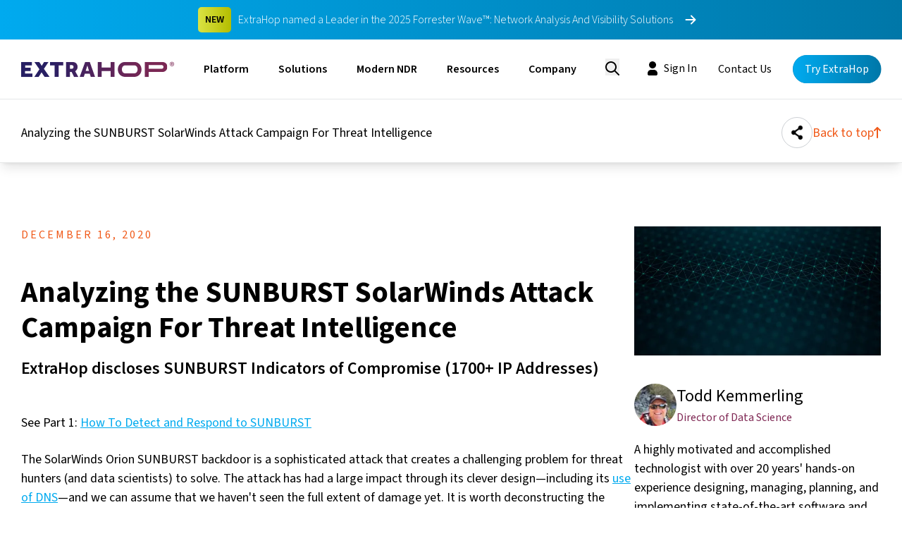

--- FILE ---
content_type: text/html; charset=utf-8
request_url: https://www.extrahop.com/blog/analyzing-sunburst
body_size: 24736
content:
<!DOCTYPE html><html lang="en"><head><meta charSet="utf-8"/><meta name="viewport" content="width=device-width, initial-scale=1"/><link rel="preload" as="image" href="https://extrahop-cloud-assets.s3.us-west-2.amazonaws.com/logos/logor-header.svg"/><link rel="preload" as="image" href="https://cloud-assets.extrahop.com/icons/arrows/cyan-right.svg"/><link rel="preload" as="image" href="https://cloud-assets.extrahop.com/icons/arrows/sapphire-right.svg"/><link rel="preload" as="image" href="https://cloud-assets.extrahop.com/website/icons/search.svg"/><link rel="preload" as="image" href="https://cloud-assets.extrahop.com/icons/2025-redesign/search.svg"/><link rel="preload" as="image" href="https://cloud-assets.extrahop.com/icons/2025-redesign/user.svg"/><link rel="preload" as="image" href="https://cloud-assets.extrahop.com/icons/site-nav/menu.svg"/><link rel="preload" as="image" href="https://cloud-assets.extrahop.com/icons/site-nav/x.svg"/><link rel="preload" as="image" href="https://cloud-assets.extrahop.com/icons/chevrons/right-cyan.svg"/><link rel="preload" as="image" href="https://cloud-assets.extrahop.com/icons/arrows/tangerine-left.svg"/><link rel="stylesheet" href="/_next/static/css/0fc365456097a269.css" data-precedence="next"/><link rel="stylesheet" href="/_next/static/css/7ee62405f7452e04.css" data-precedence="next"/><link rel="stylesheet" href="/_next/static/css/12f665e650884f41.css" data-precedence="next"/><link rel="preload" as="script" fetchPriority="low" href="/_next/static/chunks/webpack-618a15b3095bca68.js"/><script src="/_next/static/chunks/fd9d1056-66a17d1b16a1788f.js" async=""></script><script src="/_next/static/chunks/2117-52768faea12f20a9.js" async=""></script><script src="/_next/static/chunks/main-app-fb757dbf2494d41f.js" async=""></script><script src="/_next/static/chunks/8003-86216c82ec0a749a.js" async=""></script><script src="/_next/static/chunks/app/layout-1a50575084e362a5.js" async=""></script><script src="/_next/static/chunks/2373-58d35ddbb9aa299b.js" async=""></script><script src="/_next/static/chunks/6668-6932f238eb036c97.js" async=""></script><script src="/_next/static/chunks/5620-e39f4909662cde6c.js" async=""></script><script src="/_next/static/chunks/785-bdfcf9977da878ca.js" async=""></script><script src="/_next/static/chunks/4951-5f350b906c4b35fc.js" async=""></script><script src="/_next/static/chunks/7801-fa0bbaefceb0c05c.js" async=""></script><script src="/_next/static/chunks/2915-ef5ab9bb0f5ea1ca.js" async=""></script><script src="/_next/static/chunks/9882-2fbc5ac26a7171d7.js" async=""></script><script src="/_next/static/chunks/app/blog/%5Bslug%5D/page-e5b7dba799525c0d.js" async=""></script><link rel="preload" as="image" href="https://cloud-assets.extrahop.com/icons/circle-share-icon.svg"/><link rel="preload" as="image" href="https://cloud-assets.extrahop.com/icons/arrow-up-tangerine.svg"/><link rel="preload" as="image" href="https://cloud-assets.extrahop.com/icons/linkedin-icon-sapphire.svg"/><link rel="preload" as="image" href="https://cloud-assets.extrahop.com/icons/x-icon-sapphire.svg"/><link rel="preload" as="image" href="https://cloud-assets.extrahop.com/icons/fb-icon-sapphire.svg"/><link rel="preload" as="image" href="https://cloud-assets.extrahop.com/blog/authors/todd-kemmerling.jpg"/><link rel="preload" as="image" href="https://cloud-assets.extrahop.com/icons/arrows/tangerine-right.svg"/><link rel="apple-touch-icon" sizes="180x180" href="https://cloud-assets.extrahop.com/site/favicon-package/apple-touch-icon.png"/><link rel="icon" type="image/png" sizes="32x32" href="https://cloud-assets.extrahop.com/site/favicon-package/favicon-32x32.png"/><link rel="icon" type="image/png" sizes="16x16" href="https://cloud-assets.extrahop.com/site/favicon-package/favicon-16x16.png"/><link rel="mask-icon" href="https://cloud-assets.extrahop.com/site/favicon-package/safari-pinned-tab.svg" color="#893452"/><meta name="msapplication-TileColor" content="#893452"/><title>SolarWinds Sunburst Attack Threat Intelligence | ExtraHop — ExtraHop</title><meta name="description" content="SolarWinds attack: ExtraHop is sharing 1700+ suspicious IP addresses (for threat hunters and data scientists) that were associated with the Sunburst backdoor attack."/><link rel="canonical" href="https://www.extrahop.com/blog/analyzing-sunburst"/><meta property="og:title" content="SolarWinds Sunburst Attack Threat Intelligence | ExtraHop — ExtraHop"/><meta property="og:description" content="SolarWinds attack: ExtraHop is sharing 1700+ suspicious IP addresses (for threat hunters and data scientists) that were associated with the Sunburst backdoor attack."/><meta property="og:image" content="https://assets.extrahop.com/images/blog/abstract2020-2.jpg"/><meta name="twitter:card" content="summary_large_image"/><meta name="twitter:title" content="SolarWinds Sunburst Attack Threat Intelligence | ExtraHop — ExtraHop"/><meta name="twitter:description" content="SolarWinds attack: ExtraHop is sharing 1700+ suspicious IP addresses (for threat hunters and data scientists) that were associated with the Sunburst backdoor attack."/><meta name="twitter:image" content="https://assets.extrahop.com/images/blog/abstract2020-2.jpg"/><link rel="icon" href="/favicon.ico" type="image/x-icon" sizes="32x32"/><meta name="next-size-adjust"/><script nonce="76VJDnZwLcR7amMdGRO6iTGK9L6qDLZD">
              window.myGlobal = true;
            </script><script src="/_next/static/chunks/polyfills-42372ed130431b0a.js" noModule=""></script></head><body class="__className_1fdbab"><script>(self.__next_s=self.__next_s||[]).push([0,{"children":"\n      window.dataLayer = window.dataLayer || [];\n      function gtag(){dataLayer.push(arguments);}\n      gtag('consent', 'default', {\n        'ad_storage': 'denied',\n        'ad_user_data': 'denied',\n        'ad_personalization': 'denied',\n        'analytics_storage': 'denied',\n        'functionality_storage': 'denied',\n        'personalization_storage': 'denied',\n        'security_storage': 'granted',\n        'wait_for_update': 500\n      });\n    ","id":"consent-mode-defaults"}])</script><div class="max-md:hidden"><a href="/experience/2025-forrester-wave" aria-describedby="ctaBannerHeading"><div class="cta-banner_ctaBanner__LUmvF bg-cyan-gradient py-10 flex justify-center items-center"><h4 class="hidden max-w-120 text-center md:block inline-block leading-none fs-14 font-semibold pt-[8px] pb-[7px] px-[10px] bg-lime-gradient rounded-[5px] ">NEW</h4><h4 id="ctaBannerHeading" class="ml-10 text-ps font-light text-white">ExtraHop named a Leader in the 2025 Forrester Wave™: Network Analysis And Visibility Solutions</h4><svg xmlns="http://www.w3.org/2000/svg" width="30" height="30" fill="white" class="bi bi-arrow-right-short ml-10" viewBox="0 0 16 16"><path fill-rule="evenodd" d="M4 8a.5.5 0 0 1 .5-.5h5.793L8.146 5.354a.5.5 0 1 1 .708-.708l3 3a.5.5 0 0 1 0 .708l-3 3a.5.5 0 0 1-.708-.708L10.293 8.5H4.5A.5.5 0 0 1 4 8"></path></svg>            </div></a></div><header class="headerNew_siteHeader__PZmTd  relative z-[7]  w-full  top-0"><div></div><div class="headerNew_siteHeaderInner__lPgrD container mx-auto flex items-center justify-between"><div class="contents-left flex items-center"><a href="/" class="pr-[10px] md:mr-10 mb-3"><img class="headerNew_companyLogo__wLfSO" src="https://extrahop-cloud-assets.s3.us-west-2.amazonaws.com/logos/logor-header.svg" alt="ExtraHop Logo"/></a><nav id="headerNew_nav__ISVQK" class="transition-opacity duration-500 opacity-100"><ul class="justify-between hidden lg:flex"><li class="headerNew_listTitle__aFqA4  "><span class="xl:mx-[15px] "><a href="/platform">Platform</a></span></li><li class="headerNew_listTitle__aFqA4  "><span class="xl:mx-[15px] "><a href="/solutions">Solutions</a></span></li><li class="headerNew_listTitle__aFqA4  "><span class="xl:mx-[15px] "><a href="/modern-ndr">Modern NDR</a></span></li><li class="headerNew_listTitle__aFqA4  "><span class="xl:mx-[15px] "><a href="/resources">Resources</a></span></li><li class="headerNew_listTitle__aFqA4  "><span class="xl:mx-[15px] "><a href="/about">Company</a></span></li></ul><div id="headerNew_dropdown__CS_wo" class="headerNew_closedDropdown__dZxfZ"><div class="headerNew_dropdownTab__rM_E3 "><div class="container grid grid-flow-wrap grid-cols-4 md:grid-cols-12 gap-8 md:gap-24 mx-auto"><a href="/platform" class="col-span-8 fs-h4 py-10 text-cyan relative font-bold pointer mb-30 hover:brightness-[70%]">ExtraHop’s Modern NDR Platform<div class="absolute bottom-0 left-0 w-[60%] h-[4px] bg-cyan-gradient"></div></a><div class="col-span-5  mb-40 "><div class="relative mb-40"><a class="" href="/products/security/"><div class="font-light uppercase mb-10 text-almost-black  fs-14 tracking-[4.5px]"><span>Security</span></div><h4 class="flex font-bold items-center mb-20 text-almost-black hover:scale-[105%] transition-all ]"><img alt="icon for Network Detection &amp; Response" loading="lazy" width="28" height="28" decoding="async" data-nimg="1" class="" style="color:transparent" src="https://cloud-assets.extrahop.com/icons/2025-redesign/network-detection.svg"/><span class="ml-10">Network Detection &amp; Response</span></h4></a></div><div class="relative mb-40"><a class="" href="/products/performance"><div class="font-light uppercase mb-10 text-almost-black  fs-14 tracking-[4.5px]"><span>Performance</span></div><h4 class="flex font-bold items-center mb-20 text-almost-black hover:scale-[105%] transition-all ]"><img alt="icon for Network Performance Monitoring" loading="lazy" width="28" height="28" decoding="async" data-nimg="1" class="" style="color:transparent" src="https://cloud-assets.extrahop.com/icons/2025-redesign/network-protection.svg"/><span class="ml-10">Network Performance Monitoring</span></h4></a></div></div><div class="col-span-3 mb-40"><div class="font-light uppercase mb-10 text-almost-black  fs-14 tracking-[4.5px]"><span>Modules</span></div><div class="pr-20 relative mb-20 hover:scale-[105%] transition-all ]"><a class="" href="/solutions/ids"><h4 class="flex font-normal  items-center   tracking-[-1px] text-almost-black "><img alt="icon for Intrusion Detection" loading="lazy" width="28" height="28" decoding="async" data-nimg="1" class="" style="color:transparent" src="https://cloud-assets.extrahop.com/icons/2025-redesign/lock.svg"/><span class="ml-10">Intrusion Detection</span></h4></a></div><div class="pr-20 relative mb-20 hover:scale-[105%] transition-all ]"><a class="" href="/solutions/forensics"><h4 class="flex font-normal  items-center   tracking-[-1px] text-almost-black "><img alt="icon for Packet Forensics" loading="lazy" width="28" height="28" decoding="async" data-nimg="1" class="" style="color:transparent" src="https://cloud-assets.extrahop.com/icons/2025-redesign/magnifying-glass.svg"/><span class="ml-10">Packet Forensics</span></h4></a></div></div><div class="col-span-4 transition-all hover:brightness-{70%]"><a class=" md:flex transition-all hover:brightness-[70%]" href="/modern-ndr"><img alt="Modern NDR" loading="lazy" width="400" height="400" decoding="async" data-nimg="1" class="float-left w-[50%] mr-20 rounded rounded-md mb-20 object-cover md:w-[218px] md:h-[150px]" style="color:transparent" srcSet="/_next/image?url=https%3A%2F%2Fcloud-assets.extrahop.com%2Fwebsite%2Fgeneral%2Flaptop-UIoverview.png&amp;w=640&amp;q=75 1x, /_next/image?url=https%3A%2F%2Fcloud-assets.extrahop.com%2Fwebsite%2Fgeneral%2Flaptop-UIoverview.png&amp;w=828&amp;q=75 2x" src="/_next/image?url=https%3A%2F%2Fcloud-assets.extrahop.com%2Fwebsite%2Fgeneral%2Flaptop-UIoverview.png&amp;w=828&amp;q=75"/><div><div class="font-light uppercase mb-10 text-almost-black  fs-14 tracking-[4.5px]"><span>FEATURE</span></div><h4 class="max-w-[270px] text-sapphire-400  font-bold">Modern NDR</h4><p class="text-ps text-sapphire-400 pt-2 pb-15  ">Learn How NDR is critical to securing  today’s modern infrastructure. </p></div></a></div></div></div><div class="headerNew_dropdownTab__rM_E3 "><div class="container grid grid-flow-wrap grid-cols-4 md:grid-cols-12 gap-8 md:gap-24 mx-auto"><div class="left col-span-7 grid grid-cols-12 gap-50 mr-30"><div class="col-span-4 "><div class="mb-24"><h4 class="font-bold items-center mb-10 text-text-sapphire-400 ">Key Use Cases</h4><a href="/use-cases/threat-detection-and-response" class="hover:scale-[105%] transition-all block text-p font-normal mb-10 text-text-sapphire-400">Threat Detection &amp; Response</a><a href="/use-cases/advanced-threat-hunting" class="hover:scale-[105%] transition-all block text-p font-normal mb-10 text-text-sapphire-400">Threat Hunting</a><a href="/solutions/initiatives/soc-modernization" class="hover:scale-[105%] transition-all block text-p font-normal mb-10 text-text-sapphire-400">SOC Modernization</a><a href="/use-cases/network-forensics-and-investigations" class="hover:scale-[105%] transition-all block text-p font-normal mb-10 text-text-sapphire-400">Incident Response &amp; Investigation</a><a href="/products/performance" class="hover:scale-[105%] transition-all block text-p font-normal mb-10 text-text-sapphire-400">Performance Monitoring</a></div><div class="undefined arrow-link_arrowLink__bk5LM arrow-link_alCyan__iEzG2 cursor-pointer"><a href="/solutions#use-cases" target="_self"><h5 class="text-p"><span class="flex"><span class="font-semibold">View All Use Cases</span><img class="inline-block mb-2" src="https://cloud-assets.extrahop.com/icons/arrows/cyan-right.svg" alt="Arrow pointing right" height="10"/></span></h5></a></div></div><div class="col-span-4 "><div class="mb-24"><h4 class="font-bold items-center mb-10 text-text-sapphire-400 ">Industries</h4><a href="/solutions/industry/education" class="hover:scale-[105%] transition-all block text-p font-normal mb-10 text-text-sapphire-400">Education</a><a href="/solutions/industry/defense-and-intel" class="hover:scale-[105%] transition-all block text-p font-normal mb-10 text-text-sapphire-400">Defense and Intelligence</a><a href="/solutions/industry/financial" class="hover:scale-[105%] transition-all block text-p font-normal mb-10 text-text-sapphire-400">Financial Services</a><a href="/solutions/industry/healthcare" class="hover:scale-[105%] transition-all block text-p font-normal mb-10 text-text-sapphire-400">Healthcare</a><a href="/solutions/industry/public-sector" class="hover:scale-[105%] transition-all block text-p font-normal mb-10 text-text-sapphire-400">Public Sector</a><a href="/solutions/industry/retail" class="hover:scale-[105%] transition-all block text-p font-normal mb-10 text-text-sapphire-400">Retail</a></div><div class="undefined arrow-link_arrowLink__bk5LM arrow-link_alCyan__iEzG2 cursor-pointer"><a href="/solutions#industries" target="_self"><h5 class="text-p"><span class="flex"><span class="font-semibold">View All Industries</span><img class="inline-block mb-2" src="https://cloud-assets.extrahop.com/icons/arrows/cyan-right.svg" alt="Arrow pointing right" height="10"/></span></h5></a></div></div><div class="col-span-4 "><div class="mb-24"><h4 class="font-bold items-center mb-10 text-text-sapphire-400 ">Integrations</h4><a href="/partners/integrations#cloud-service" class="hover:scale-[105%] transition-all block text-p font-normal mb-10 text-text-sapphire-400">Cloud Service Provider</a><a href="/partners/integrations#edr" class="hover:scale-[105%] transition-all block text-p font-normal mb-10 text-text-sapphire-400">EDR</a><a href="/partners/integrations#sase" class="hover:scale-[105%] transition-all block text-p font-normal mb-10 text-text-sapphire-400">SASE</a><a href="/partners/integrations#siem" class="hover:scale-[105%] transition-all block text-p font-normal mb-10 text-text-sapphire-400">SIEM</a><a href="/partners/integrations#soar" class="hover:scale-[105%] transition-all block text-p font-normal mb-10 text-text-sapphire-400">SOAR</a><a href="/partners/integrations#ticketing" class="hover:scale-[105%] transition-all block text-p font-normal mb-10 text-text-sapphire-400">Ticketing</a></div><div class="undefined arrow-link_arrowLink__bk5LM arrow-link_alCyan__iEzG2 cursor-pointer"><a href="/partners/integrations" target="_self"><h5 class="text-p"><span class="flex"><span class="font-semibold">View All Integrations</span><img class="inline-block mb-2" src="https://cloud-assets.extrahop.com/icons/arrows/cyan-right.svg" alt="Arrow pointing right" height="10"/></span></h5></a></div></div></div><div class="right col-span-5 grid grid-cols-12 gap-45"><div class=" col-span-6"><a class="  transition-all hover:brightness-[70%]" href="/partners/integrations/crowdstrike"><img alt="CrowdStrike &amp; ExtraHop" loading="lazy" width="400" height="400" decoding="async" data-nimg="1" class=" rounded rounded-md mb-20 object-cover md:w-[218px] md:h-[150px]" style="color:transparent" srcSet="/_next/image?url=https%3A%2F%2Fcloud-assets.extrahop.com%2Fresources%2Fwebinars%2Fthumbnails%2Fwebinar-bettertogether.png&amp;w=640&amp;q=75 1x, /_next/image?url=https%3A%2F%2Fcloud-assets.extrahop.com%2Fresources%2Fwebinars%2Fthumbnails%2Fwebinar-bettertogether.png&amp;w=828&amp;q=75 2x" src="/_next/image?url=https%3A%2F%2Fcloud-assets.extrahop.com%2Fresources%2Fwebinars%2Fthumbnails%2Fwebinar-bettertogether.png&amp;w=828&amp;q=75"/><div><div class="font-light uppercase mb-10 text-almost-black  fs-14 tracking-[4.5px]"><span>Feature</span></div><h4 class="max-w-[270px] text-sapphire-400  font-bold">CrowdStrike &amp; ExtraHop</h4><p class="text-ps text-sapphire-400 pt-2 pb-15 max-w-[250px] ">Team up to modernize your SOC and maximize protection</p></div></a></div><div class="col-span-6"><div class="mb-15"><div class="undefined arrow-link_arrowLink__bk5LM arrow-link_alSapphire__g7o_a cursor-pointer"><a href="/professional-services" target="_self"><h5 class="text-p"><span class="flex"><span class="font-semibold">Professional Services</span><img class="inline-block mb-2" src="https://cloud-assets.extrahop.com/icons/arrows/sapphire-right.svg" alt="Arrow pointing right" height="10"/></span></h5></a></div></div><div class="mb-15"><div class="undefined arrow-link_arrowLink__bk5LM arrow-link_alSapphire__g7o_a cursor-pointer"><a href="/partners" target="_self"><h5 class="text-p"><span class="flex"><span class="font-semibold">Partners</span><img class="inline-block mb-2" src="https://cloud-assets.extrahop.com/icons/arrows/sapphire-right.svg" alt="Arrow pointing right" height="10"/></span></h5></a></div></div><div class="mb-15"><div class="undefined arrow-link_arrowLink__bk5LM arrow-link_alSapphire__g7o_a cursor-pointer"><a href="https://partner.extrahop.com/s/login/?ec=302&amp;startURL=%2Fs%2F" target="_self"><h5 class="text-p"><span class="flex"><span class="font-semibold">Partner Login</span><img class="inline-block mb-2" src="https://cloud-assets.extrahop.com/icons/arrows/sapphire-right.svg" alt="Arrow pointing right" height="10"/></span></h5></a></div></div><div class="mb-15"><div class="undefined arrow-link_arrowLink__bk5LM arrow-link_alSapphire__g7o_a cursor-pointer"><a href="/partners/locator" target="_self"><h5 class="text-p"><span class="flex"><span class="font-semibold">Partner Finder</span><img class="inline-block mb-2" src="https://cloud-assets.extrahop.com/icons/arrows/sapphire-right.svg" alt="Arrow pointing right" height="10"/></span></h5></a></div></div></div></div></div></div><div class="headerNew_dropdownTab__rM_E3 "><div class="container grid grid-flow-wrap grid-cols-4 md:grid-cols-12 gap-8 md:gap-24 mx-auto"><div class="col-span-4"><div class="font-light uppercase mb-10 text-almost-black  fs-14 tracking-[4.5px]"><span>Directory</span></div><div class="relative"><a href="/resources"><h4 class="hover:scale-[105%] transition-all flex font-bold items-center mb-10 text-text-sapphire-400 ">Resource Center</h4></a></div><div class="relative"><a href="/resources/threat-insights"><h4 class="hover:scale-[105%] transition-all flex font-bold items-center mb-10 text-text-sapphire-400 ">Threat Insights</h4></a></div><div class="relative"><a href="/resources/detections"><h4 class="hover:scale-[105%] transition-all flex font-bold items-center mb-10 text-text-sapphire-400 ">Detections Catalog</h4></a></div><div class="relative"><a href="/customer-stories"><h4 class="hover:scale-[105%] transition-all flex font-bold items-center mb-10 text-text-sapphire-400 ">Customer Stories</h4></a></div><div class="relative"><a href="/blog"><h4 class="hover:scale-[105%] transition-all flex font-bold items-center mb-10 text-text-sapphire-400 ">Blog</h4></a></div></div><div class="col-span-6 flex"><div class="w-fit mr-40"><a class="  transition-all hover:brightness-[70%]" href="/resources/detections"><img alt="NDR Detections Catalog" loading="lazy" width="400" height="400" decoding="async" data-nimg="1" class=" rounded rounded-md mb-20 object-cover md:w-[218px] md:h-[150px]" style="color:transparent" srcSet="/_next/image?url=https%3A%2F%2Fcloud-assets.extrahop.com%2Fwebsite%2Fgeneral%2Fdetection-nav-feature2.png&amp;w=640&amp;q=75 1x, /_next/image?url=https%3A%2F%2Fcloud-assets.extrahop.com%2Fwebsite%2Fgeneral%2Fdetection-nav-feature2.png&amp;w=828&amp;q=75 2x" src="/_next/image?url=https%3A%2F%2Fcloud-assets.extrahop.com%2Fwebsite%2Fgeneral%2Fdetection-nav-feature2.png&amp;w=828&amp;q=75"/><div><div class="font-light uppercase mb-10 text-almost-black  fs-14 tracking-[4.5px]"><span>FEATURE</span></div><h4 class="max-w-[270px] text-sapphire-400  font-bold">NDR Detections Catalog</h4><p class="text-ps text-sapphire-400 pt-2 pb-15 max-w-[250px] ">How ExtraHop Modern NDR Detects Adversaries in Your Network</p></div></a></div><div class="w-fit"><a class="  transition-all hover:brightness-[70%]" href="/global-threat-landscape-2025"><img alt="2025 Global Threat Landscape Report" loading="lazy" width="400" height="400" decoding="async" data-nimg="1" class=" rounded rounded-md mb-20 object-cover md:w-[218px] md:h-[150px]" style="color:transparent" srcSet="/_next/image?url=https%3A%2F%2Fcloud-assets.extrahop.com%2Fwebsite%2Fgeneral%2F2025global-threat-landscape.png&amp;w=640&amp;q=75 1x, /_next/image?url=https%3A%2F%2Fcloud-assets.extrahop.com%2Fwebsite%2Fgeneral%2F2025global-threat-landscape.png&amp;w=828&amp;q=75 2x" src="/_next/image?url=https%3A%2F%2Fcloud-assets.extrahop.com%2Fwebsite%2Fgeneral%2F2025global-threat-landscape.png&amp;w=828&amp;q=75"/><div><div class="font-light uppercase mb-10 text-almost-black  fs-14 tracking-[4.5px]"><span>FEATURE</span></div><h4 class="max-w-[270px] text-sapphire-400  font-bold">2025 Global Threat Landscape Report</h4><p class="text-ps text-sapphire-400 pt-2 pb-15 max-w-[250px] ">Empower your enterprise to make faster, smarter security decisions.</p></div></a></div></div></div></div><div class="headerNew_dropdownTab__rM_E3 "><div class="container grid grid-flow-wrap grid-cols-4 md:grid-cols-12 gap-8 md:gap-24 mx-auto"><div class="col-span-3"><div class="font-light uppercase mb-10 text-almost-black  fs-14 tracking-[4.5px]"><span>ABOUT US</span></div><div class="relative"><a href="/about"><h4 class="hover:scale-[105%] transition-all flex font-bold items-center mb-10 text-text-sapphire-400 ">Our Story</h4></a></div><div class="relative"><a href="/leadership"><h4 class="hover:scale-[105%] transition-all flex font-bold items-center mb-10 text-text-sapphire-400 ">Leadership</h4></a></div><div class="relative"><a href="/experience/2025-gartner-mq"><h4 class="hover:scale-[105%] transition-all flex font-bold items-center mb-10 text-text-sapphire-400 ">Industry Recognition</h4></a></div><div class="relative"><a href="/careers"><h4 class="hover:scale-[105%] transition-all flex font-bold items-center mb-10 text-text-sapphire-400 ">Careers</h4></a></div><div class="relative"><a href="/news"><h4 class="hover:scale-[105%] transition-all flex font-bold items-center mb-10 text-text-sapphire-400 ">Newsroom</h4></a></div></div><div class="col-span-3"><div class="font-light uppercase mb-10 text-almost-black  fs-14 tracking-[4.5px]"><span>Events</span></div><div class="relative"><a href="/events#in-person"><h4 class="hover:scale-[105%] transition-all flex font-regular items-center mb-10 text-text-sapphire-400 ">In-Person Events</h4></a></div><div class="relative"><a href="/events#virtual"><h4 class="hover:scale-[105%] transition-all flex font-regular items-center mb-10 text-text-sapphire-400 ">Virtual Events</h4></a></div></div><div class="col-span-6 flex"><div class="w-fit mr-20"><a class="  transition-all hover:brightness-[70%]" href="/experience/2025-forrester-wave"><img alt="ExtraHop is a Leader" loading="lazy" width="400" height="400" decoding="async" data-nimg="1" class=" rounded rounded-md mb-20 object-cover md:w-[218px] md:h-[150px]" style="color:transparent" srcSet="/_next/image?url=https%3A%2F%2Fcloud-assets.extrahop.com%2Fwebsite%2Fgeneral%2Fforrester-feature-card.jpg&amp;w=640&amp;q=75 1x, /_next/image?url=https%3A%2F%2Fcloud-assets.extrahop.com%2Fwebsite%2Fgeneral%2Fforrester-feature-card.jpg&amp;w=828&amp;q=75 2x" src="/_next/image?url=https%3A%2F%2Fcloud-assets.extrahop.com%2Fwebsite%2Fgeneral%2Fforrester-feature-card.jpg&amp;w=828&amp;q=75"/><div><div class="font-light uppercase mb-10 text-almost-black  fs-14 tracking-[4.5px]"><span>Feature</span></div><h4 class="max-w-[270px] text-sapphire-400  font-bold">ExtraHop is a Leader</h4><p class="text-ps text-sapphire-400 pt-2 pb-15 max-w-[250px] ">Read The Forrester Wave™: Network Analysis And Visibility Solutions, Q4 2025</p></div></a></div><div class="w-fit"><a class="  transition-all hover:brightness-[70%]" href="/news/press-releases/extrahop-achieves-fedramp-authorization-setting-new-standard-for-ndr-protection-for-the-us-government"><img alt="FedRAMP® Authorization" loading="lazy" width="400" height="400" decoding="async" data-nimg="1" class=" rounded rounded-md mb-20 object-cover md:w-[218px] md:h-[150px]" style="color:transparent" srcSet="/_next/image?url=https%3A%2F%2Fcloud-assets.extrahop.com%2Fwebsite%2Fgeneral%2Ffedramp-auth-achieved.png&amp;w=640&amp;q=75 1x, /_next/image?url=https%3A%2F%2Fcloud-assets.extrahop.com%2Fwebsite%2Fgeneral%2Ffedramp-auth-achieved.png&amp;w=828&amp;q=75 2x" src="/_next/image?url=https%3A%2F%2Fcloud-assets.extrahop.com%2Fwebsite%2Fgeneral%2Ffedramp-auth-achieved.png&amp;w=828&amp;q=75"/><div><div class="font-light uppercase mb-10 text-almost-black  fs-14 tracking-[4.5px]"><span>FEATURE</span></div><h4 class="max-w-[270px] text-sapphire-400  font-bold">FedRAMP® Authorization</h4><p class="text-ps text-sapphire-400 pt-2 pb-15 max-w-[250px] ">ExtraHop Powers a New Level of Federal Cybersecurity</p></div></a></div></div></div></div></div></nav></div><div class="opacity-0 mx-30 transition-all ease-in-out duration-500 my-[14px]  opacity-0 top-[-500px] absolute pointer-events-none  "><div class="mt-10"><div class="relative"><img style="position:absolute;width:13px;top:10px;left:10px" src="https://cloud-assets.extrahop.com/website/icons/search.svg" alt="Search"/><input type="text" class="st-default-search-input" style="width:85%;max-width:200px;border-radius:200px;border:1px solid black;background-color:white;box-shadow:0 2px 4px rgba(0, 0, 0, 0.1)" placeholder="Search the site..." data-search-input="true" data-swiftype-search-input="true"/></div><div id="st-results-container" class="mt-4 shadow-lg rounded-md p-4" data-swiftype-search-results-container="true"><div class="st-search-container"></div></div></div></div><div class="contents-right py-15 flex items-center"><div class="mr-20"><button aria-label="Search"><img class=" transition-all duration-300 brightness-110 pt-4 hover:scale-[105%] transition-all  w-[20px]  max-[600px]:w-[35px] max-[600px]:pl-20  " alt="Search Button" src="https://cloud-assets.extrahop.com/icons/2025-redesign/search.svg"/></button></div><div class="lg:hidden max-[600px]:scale-[70%] "><a class="button_btn__FDfac font-normal button_btnSeethrough__oPeH8 text-ps py-6 px-15  button_btnCyan__jH0gr undefined  " href="/demo" target="_self"><span class="button_btnGradient__iPhiB"></span><span class=" undefined ">Try ExtraHop</span></a></div><div class="hidden xl:inline-block"><a class="button_btn__FDfac font-normal button_btnSignIn__DxCK3 text-ps py-6 px-15   undefined  " href="https://customer.extrahop.com/s/" target="_self"><span class=" undefined "><img class="inline h-[24px] pr-4 mb-3" src="https://cloud-assets.extrahop.com/icons/2025-redesign/user.svg" alt="User icon"/>Sign In</span></a></div><div class="hidden lg:inline-block"><a class="button_btn__FDfac font-normal button_btnTextOnly__01VdF text-ps py-6 px-15  button_btnCyan__jH0gr   " href="/contact" target="_self"><span class=" undefined ">Contact Us</span></a></div><div class="hidden lg:inline-block"><a class="button_btn__FDfac font-normal button_btnBasic__vnYO3 text-ps py-6 px-15  button_btnCyan__jH0gr ml-15  " href="/demo" target="_self"><span class="button_btnGradient__iPhiB"></span><span class=" undefined ">Try ExtraHop</span></a></div><div id="headerNew_mobileNavToggle__QOiiJ" class="  cursor-pointer "><img src="https://cloud-assets.extrahop.com/icons/site-nav/menu.svg" alt="Menu icon"/><img src="https://cloud-assets.extrahop.com/icons/site-nav/x.svg" alt="X icon"/></div></div></div><div id="headerNew_mobileNav__OrPgS" class=""><div id="headerNew_mnLevel1__aHtTc"><ul class="pt-45"><li class="mb-30 px-20 text-p font-semibold  cursor-pointer"><span class="flex justify-between"><span>Platform</span><img class="inline-block ml-5 mb-2" src="https://cloud-assets.extrahop.com/icons/chevrons/right-cyan.svg" alt="chevron right"/></span></li><li class="mb-30 px-20 text-p font-semibold  cursor-pointer"><span class="flex justify-between"><span>Solutions</span><img class="inline-block ml-5 mb-2" src="https://cloud-assets.extrahop.com/icons/chevrons/right-cyan.svg" alt="chevron right"/></span></li><li class="mb-30 px-20 text-p font-semibold  cursor-pointer"><span class="flex justify-between"><span>Modern NDR</span><img class="inline-block ml-5 mb-2" src="https://cloud-assets.extrahop.com/icons/chevrons/right-cyan.svg" alt="chevron right"/></span></li><li class="mb-30 px-20 text-p font-semibold  cursor-pointer"><span class="flex justify-between"><span>Resources</span><img class="inline-block ml-5 mb-2" src="https://cloud-assets.extrahop.com/icons/chevrons/right-cyan.svg" alt="chevron right"/></span></li><li class="mb-30 px-20 text-p font-semibold  cursor-pointer"><span class="flex justify-between"><span>Company</span><img class="inline-block ml-5 mb-2" src="https://cloud-assets.extrahop.com/icons/chevrons/right-cyan.svg" alt="chevron right"/></span></li></ul><div id="headerNew_mnBottomButtons__xoSrn" class="flex"><div class="ml-30"><a class="button_btn__FDfac font-normal button_btnSignIn__DxCK3 text-p py-8 px-20   undefined  " href="https://customer.extrahop.com/s/" target="_self"><span class=" undefined "><img class="inline h-[24px] pr-4 mb-3" src="https://cloud-assets.extrahop.com/icons/2025-redesign/user.svg" alt="User icon"/>Sign In</span></a></div><div><a class="button_btn__FDfac font-normal button_btnTextOnly__01VdF text-p py-8 px-20  button_btnCyan__jH0gr ml-15  " href="/contact" target="_self"><span class=" undefined ">Contact Us</span></a></div></div></div><div id="headerNew_mnLevel2__3__OE" class=""><div class="hidden bg-white"><div class="bg-sapphire pb-30 px-20"><div class="headerNew_mnTabTop__JvFee py-30 text-center"><p class="text-white font-semibold">Platform</p><img src="https://cloud-assets.extrahop.com/icons/arrows/tangerine-left.svg" alt="arrow left"/></div><a href="/platform" class=" fs-h4 py-10 text-cyan-gradient relative font-bold block mb-30 ">ExtraHop’s Modern NDR Platform<div class="absolute bottom-0 left-0 w-full h-[4px] bg-cyan-gradient"></div></a><div class="bg-gray-light mb-40 rounded rounded-xl p-20"><div class="relative mb-20"><a href="/products/security/"><div class="font-light uppercase mb-10 text-almost-black  fs-14 tracking-[4.5px]"><span>Security</span></div><p class="flex font-regular items-center mb-10 text-almost-black "><img alt="icon for Network Detection &amp; Response" loading="lazy" width="28" height="28" decoding="async" data-nimg="1" class="" style="color:transparent" src="https://cloud-assets.extrahop.com/icons/2025-redesign/network-detection.svg"/><span class="ml-10">Network Detection &amp; Response</span></p></a></div><div class="relative mb-20"><a href="/products/performance"><div class="font-light uppercase mb-10 text-almost-black  fs-14 tracking-[4.5px]"><span>Performance</span></div><p class="flex font-regular items-center mb-10 text-almost-black "><img alt="icon for Network Performance Monitoring" loading="lazy" width="28" height="28" decoding="async" data-nimg="1" class="" style="color:transparent" src="https://cloud-assets.extrahop.com/icons/2025-redesign/network-protection.svg"/><span class="ml-10">Network Performance Monitoring</span></p></a></div></div><div class="bg-gray-light  mb-40 rounded rounded-xl p-20"><div class="font-light uppercase mb-10 text-almost-black  fs-14 tracking-[4.5px]"><span>Modules</span></div><div class="pr-20 relative"><a href="/solutions/ids"><p class="flex font-normal  items-center mt-20  tracking-[-1px] text-almost-black "><img alt="icon for Intrusion Detection" loading="lazy" width="28" height="28" decoding="async" data-nimg="1" class="" style="color:transparent" src="https://cloud-assets.extrahop.com/icons/2025-redesign/lock.svg"/><span class="ml-10">Intrusion Detection</span></p></a></div><div class="pr-20 relative"><a href="/solutions/forensics"><p class="flex font-normal  items-center mt-20  tracking-[-1px] text-almost-black "><img alt="icon for Packet Forensics" loading="lazy" width="28" height="28" decoding="async" data-nimg="1" class="" style="color:transparent" src="https://cloud-assets.extrahop.com/icons/2025-redesign/magnifying-glass.svg"/><span class="ml-10">Packet Forensics</span></p></a></div></div></div><div class="bg-white px-20 pt-40 pb-90"><a class="  transition-all hover:brightness-[70%]" href="/modern-ndr"><img alt="Modern NDR" loading="lazy" width="400" height="400" decoding="async" data-nimg="1" class=" rounded rounded-md mb-20 object-cover md:w-[218px] md:h-[150px]" style="color:transparent" srcSet="/_next/image?url=https%3A%2F%2Fcloud-assets.extrahop.com%2Fwebsite%2Fgeneral%2Flaptop-UIoverview.png&amp;w=640&amp;q=75 1x, /_next/image?url=https%3A%2F%2Fcloud-assets.extrahop.com%2Fwebsite%2Fgeneral%2Flaptop-UIoverview.png&amp;w=828&amp;q=75 2x" src="/_next/image?url=https%3A%2F%2Fcloud-assets.extrahop.com%2Fwebsite%2Fgeneral%2Flaptop-UIoverview.png&amp;w=828&amp;q=75"/><div><div class="font-light uppercase mb-10 text-almost-black  fs-14 tracking-[4.5px]"><span>FEATURE</span></div><h4 class="max-w-[270px] text-sapphire-400  font-bold">Modern NDR</h4><p class="text-ps text-sapphire-400 pt-2 pb-15 max-w-[250px] ">Learn How NDR is critical to securing  today’s modern infrastructure. </p></div></a></div></div><div class="hidden bg-white"><div class="bg-sapphire pb-30 px-20"><div class="headerNew_mnTabTop__JvFee py-30 text-center"><p class="text-white font-semibold">Solutions</p><img src="https://cloud-assets.extrahop.com/icons/arrows/tangerine-left.svg" alt="arrow left"/></div><div class="mobile-sub-tabs"><a class="button_btn__FDfac font-normal button_btnSeethrough__oPeH8 text-h5 py-10 px-30  button_btnCyan__jH0gr mb-10 text-white  " href="/solutions" target="_self"><span class="button_btnGradient__iPhiB"></span><span class=" white ">Overview</span></a><div class="bg-gray-light mb-40 rounded rounded-xl p-20"><div class="mb-24"><h4 class="font-bold items-center mb-10 text-text-sapphire-400 ">Key Use Cases</h4><a href="/use-cases/threat-detection-and-response" class="block text-p font-normal mb-10 text-text-sapphire-400">Threat Detection &amp; Response</a><a href="/use-cases/advanced-threat-hunting" class="block text-p font-normal mb-10 text-text-sapphire-400">Threat Hunting</a><a href="/solutions/initiatives/soc-modernization" class="block text-p font-normal mb-10 text-text-sapphire-400">SOC Modernization</a><a href="/use-cases/network-forensics-and-investigations" class="block text-p font-normal mb-10 text-text-sapphire-400">Incident Response &amp; Investigation</a><a href="/products/performance" class="block text-p font-normal mb-10 text-text-sapphire-400">Performance Monitoring</a></div><div class="undefined arrow-link_arrowLink__bk5LM arrow-link_alCyan__iEzG2 cursor-pointer"><a href="/solutions#use-cases" target="_self"><h5 class="text-p"><span class="flex"><span class="font-semibold">View All Use Cases</span><img class="inline-block mb-2" src="https://cloud-assets.extrahop.com/icons/arrows/cyan-right.svg" alt="Arrow pointing right" height="10"/></span></h5></a></div></div><div class="bg-gray-light mb-40 rounded rounded-xl p-20"><div class="mb-24"><h4 class="font-bold items-center mb-10 text-text-sapphire-400 ">Industries</h4><a href="/solutions/industry/education" class="block text-p font-normal mb-10 text-text-sapphire-400">Education</a><a href="/solutions/industry/defense-and-intel" class="block text-p font-normal mb-10 text-text-sapphire-400">Defense and Intelligence</a><a href="/solutions/industry/financial" class="block text-p font-normal mb-10 text-text-sapphire-400">Financial Services</a><a href="/solutions/industry/healthcare" class="block text-p font-normal mb-10 text-text-sapphire-400">Healthcare</a><a href="/solutions/industry/public-sector" class="block text-p font-normal mb-10 text-text-sapphire-400">Public Sector</a><a href="/solutions/industry/retail" class="block text-p font-normal mb-10 text-text-sapphire-400">Retail</a></div><div class="undefined arrow-link_arrowLink__bk5LM arrow-link_alCyan__iEzG2 cursor-pointer"><a href="/solutions#industries" target="_self"><h5 class="text-p"><span class="flex"><span class="font-semibold">View All Industries</span><img class="inline-block mb-2" src="https://cloud-assets.extrahop.com/icons/arrows/cyan-right.svg" alt="Arrow pointing right" height="10"/></span></h5></a></div></div><div class="bg-gray-light mb-40 rounded rounded-xl p-20"><div class="mb-24"><h4 class="font-bold items-center mb-10 text-text-sapphire-400 ">Integrations</h4><a href="/partners/integrations#cloud-service" class="block tex-p font-normal mb-10 text-text-sapphire-400">Cloud Service Provider</a><a href="/partners/integrations#edr" class="block tex-p font-normal mb-10 text-text-sapphire-400">EDR</a><a href="/partners/integrations#sase" class="block tex-p font-normal mb-10 text-text-sapphire-400">SASE</a><a href="/partners/integrations#siem" class="block tex-p font-normal mb-10 text-text-sapphire-400">SIEM</a><a href="/partners/integrations#soar" class="block tex-p font-normal mb-10 text-text-sapphire-400">SOAR</a><a href="/partners/integrations#ticketing" class="block tex-p font-normal mb-10 text-text-sapphire-400">Ticketing</a></div><div class="undefined arrow-link_arrowLink__bk5LM arrow-link_alCyan__iEzG2 cursor-pointer"><a href="/partners/integrations" target="_self"><h5 class="text-p"><span class="flex"><span class="font-semibold">View All Integrations</span><img class="inline-block mb-2" src="https://cloud-assets.extrahop.com/icons/arrows/cyan-right.svg" alt="Arrow pointing right" height="10"/></span></h5></a></div></div></div></div><div class="bg-white px-20 py-40"><a class="  transition-all hover:brightness-[70%]" href="/partners/integrations/crowdstrike"><img alt="CrowdStrike &amp; ExtraHop" loading="lazy" width="400" height="400" decoding="async" data-nimg="1" class=" rounded rounded-md mb-20 object-cover md:w-[218px] md:h-[150px]" style="color:transparent" srcSet="/_next/image?url=https%3A%2F%2Fcloud-assets.extrahop.com%2Fresources%2Fwebinars%2Fthumbnails%2Fwebinar-bettertogether.png&amp;w=640&amp;q=75 1x, /_next/image?url=https%3A%2F%2Fcloud-assets.extrahop.com%2Fresources%2Fwebinars%2Fthumbnails%2Fwebinar-bettertogether.png&amp;w=828&amp;q=75 2x" src="/_next/image?url=https%3A%2F%2Fcloud-assets.extrahop.com%2Fresources%2Fwebinars%2Fthumbnails%2Fwebinar-bettertogether.png&amp;w=828&amp;q=75"/><div><div class="font-light uppercase mb-10 text-almost-black  fs-14 tracking-[4.5px]"><span>Feature</span></div><h4 class="max-w-[270px] text-sapphire-400  font-bold">CrowdStrike &amp; ExtraHop</h4><p class="text-ps text-sapphire-400 pt-2 pb-15 max-w-[250px] ">Team up to modernize your SOC and maximize protection</p></div></a></div><div class="bg-white px-20 pb-90"><div class="mb-15"><div class="undefined arrow-link_arrowLink__bk5LM arrow-link_alSapphire__g7o_a cursor-pointer"><a href="/professional-services" target="_self"><h5 class="text-p"><span class="flex"><span class="font-semibold">Professional Services</span><img class="inline-block mb-2" src="https://cloud-assets.extrahop.com/icons/arrows/sapphire-right.svg" alt="Arrow pointing right" height="10"/></span></h5></a></div></div><div class="mb-15"><div class="undefined arrow-link_arrowLink__bk5LM arrow-link_alSapphire__g7o_a cursor-pointer"><a href="/partners" target="_self"><h5 class="text-p"><span class="flex"><span class="font-semibold">Partners</span><img class="inline-block mb-2" src="https://cloud-assets.extrahop.com/icons/arrows/sapphire-right.svg" alt="Arrow pointing right" height="10"/></span></h5></a></div></div><div class="mb-15"><div class="undefined arrow-link_arrowLink__bk5LM arrow-link_alSapphire__g7o_a cursor-pointer"><a href="https://partner.extrahop.com/s/login/?ec=302&amp;startURL=%2Fs%2F" target="_self"><h5 class="text-p"><span class="flex"><span class="font-semibold">Partner Login</span><img class="inline-block mb-2" src="https://cloud-assets.extrahop.com/icons/arrows/sapphire-right.svg" alt="Arrow pointing right" height="10"/></span></h5></a></div></div><div class="mb-15"><div class="undefined arrow-link_arrowLink__bk5LM arrow-link_alSapphire__g7o_a cursor-pointer"><a href="/partners/locator" target="_self"><h5 class="text-p"><span class="flex"><span class="font-semibold">Partner Finder</span><img class="inline-block mb-2" src="https://cloud-assets.extrahop.com/icons/arrows/sapphire-right.svg" alt="Arrow pointing right" height="10"/></span></h5></a></div></div></div></div><div class="hidden bg-white"><div class="bg-sapphire pb-30 px-20"><div class="headerNew_mnTabTop__JvFee py-30 text-center"><p class="text-white font-semibold">Modern NDR</p><img src="https://cloud-assets.extrahop.com/icons/arrows/tangerine-left.svg" alt="arrow left"/></div></div></div><div class="hidden bg-white"><div class="bg-sapphire pb-30 px-20"><div class="headerNew_mnTabTop__JvFee py-30 text-center"><p class="text-white font-semibold">Resources</p><img src="https://cloud-assets.extrahop.com/icons/arrows/tangerine-left.svg" alt="arrow left"/></div><div class="mobile-sub-tabs"><a class="button_btn__FDfac font-normal button_btnSeethrough__oPeH8 text-h5 py-10 px-30  button_btnCyan__jH0gr mb-10 text-white  " href="/resources" target="_self"><span class="button_btnGradient__iPhiB"></span><span class=" white ">Overview</span></a><div class="bg-gray-light mb-40 rounded rounded-xl p-20"><div class="font-light uppercase mb-10 text-almost-black  fs-14 tracking-[4.5px]"><span>Directory</span></div><div class="relative"><a href="/resources"><p class="flex font-bold items-center mb-10 text-text-sapphire-400 ">Resource Center</p></a></div><div class="relative"><a href="/resources/threat-insights"><p class="flex font-bold items-center mb-10 text-text-sapphire-400 ">Threat Insights</p></a></div><div class="relative"><a href="/resources/detections"><p class="flex font-bold items-center mb-10 text-text-sapphire-400 ">Detections Catalog</p></a></div><div class="relative"><a href="/customer-stories"><p class="flex font-bold items-center mb-10 text-text-sapphire-400 ">Customer Stories</p></a></div><div class="relative"><a href="/blog"><p class="flex font-bold items-center mb-10 text-text-sapphire-400 ">Blog</p></a></div></div></div></div><div class="bg-white px-20 pt-40 pb-90"><a class="  transition-all hover:brightness-[70%]" href="/resources/detections"><img alt="NDR Detections Catalog" loading="lazy" width="400" height="400" decoding="async" data-nimg="1" class=" rounded rounded-md mb-20 object-cover md:w-[218px] md:h-[150px]" style="color:transparent" srcSet="/_next/image?url=https%3A%2F%2Fcloud-assets.extrahop.com%2Fwebsite%2Fgeneral%2Fdetection-nav-feature2.png&amp;w=640&amp;q=75 1x, /_next/image?url=https%3A%2F%2Fcloud-assets.extrahop.com%2Fwebsite%2Fgeneral%2Fdetection-nav-feature2.png&amp;w=828&amp;q=75 2x" src="/_next/image?url=https%3A%2F%2Fcloud-assets.extrahop.com%2Fwebsite%2Fgeneral%2Fdetection-nav-feature2.png&amp;w=828&amp;q=75"/><div><div class="font-light uppercase mb-10 text-almost-black  fs-14 tracking-[4.5px]"><span>FEATURE</span></div><h4 class="max-w-[270px] text-sapphire-400  font-bold">NDR Detections Catalog</h4><p class="text-ps text-sapphire-400 pt-2 pb-15 max-w-[250px] ">How ExtraHop Modern NDR Detects Adversaries in Your Network</p></div></a></div><div class="bg-white px-20 pt-40 pb-90"><a class="  transition-all hover:brightness-[70%]" href="/global-threat-landscape-2025"><img alt="2025 Global Threat Landscape Report" loading="lazy" width="400" height="400" decoding="async" data-nimg="1" class=" rounded rounded-md mb-20 object-cover md:w-[218px] md:h-[150px]" style="color:transparent" srcSet="/_next/image?url=https%3A%2F%2Fcloud-assets.extrahop.com%2Fwebsite%2Fgeneral%2F2025global-threat-landscape.png&amp;w=640&amp;q=75 1x, /_next/image?url=https%3A%2F%2Fcloud-assets.extrahop.com%2Fwebsite%2Fgeneral%2F2025global-threat-landscape.png&amp;w=828&amp;q=75 2x" src="/_next/image?url=https%3A%2F%2Fcloud-assets.extrahop.com%2Fwebsite%2Fgeneral%2F2025global-threat-landscape.png&amp;w=828&amp;q=75"/><div><div class="font-light uppercase mb-10 text-almost-black  fs-14 tracking-[4.5px]"><span>FEATURE</span></div><h4 class="max-w-[270px] text-sapphire-400  font-bold">2025 Global Threat Landscape Report</h4><p class="text-ps text-sapphire-400 pt-2 pb-15 max-w-[250px] ">Empower your enterprise to make faster, smarter security decisions.</p></div></a></div></div><div class="hidden bg-white"><div class="bg-sapphire pb-30 px-20"><div class="headerNew_mnTabTop__JvFee py-30 text-center"><p class="text-white font-semibold">Company</p><img src="https://cloud-assets.extrahop.com/icons/arrows/tangerine-left.svg" alt="arrow left"/></div><div class="mobile-sub-tabs"><a class="button_btn__FDfac font-normal button_btnSeethrough__oPeH8 text-h5 py-10 px-30  button_btnCyan__jH0gr mb-10 text-white  " href="/about" target="_self"><span class="button_btnGradient__iPhiB"></span><span class=" white ">Overview</span></a><div class="bg-gray-light mb-40 rounded rounded-xl p-20"><div class="font-light uppercase mb-10 text-almost-black  fs-14 tracking-[4.5px]"><span>ABOUT US</span></div><div class="relative"><a href="/about"><p class="flex font-bold items-center mb-10 text-text-sapphire-400 ">Our Story</p></a></div><div class="relative"><a href="/leadership"><p class="flex font-bold items-center mb-10 text-text-sapphire-400 ">Leadership</p></a></div><div class="relative"><a href="/experience/2025-gartner-mq"><p class="flex font-bold items-center mb-10 text-text-sapphire-400 ">Industry Recognition</p></a></div><div class="relative"><a href="/careers"><p class="flex font-bold items-center mb-10 text-text-sapphire-400 ">Careers</p></a></div><div class="relative"><a href="/news"><p class="flex font-bold items-center mb-10 text-text-sapphire-400 ">Newsroom</p></a></div></div><div class="bg-gray-light mb-40 rounded rounded-xl p-20"><div class="font-light uppercase mb-10 text-almost-black  fs-14 tracking-[4.5px]"><span>Events</span></div><div class="relative"><a href="/events#in-person"><p class="flex font-regular items-center mb-10 text-text-sapphire-400 ">In-Person Events</p></a></div><div class="relative"><a href="/events#virtual"><p class="flex font-regular items-center mb-10 text-text-sapphire-400 ">Virtual Events</p></a></div></div></div></div><div class="bg-white px-20 py-40"><a class="  transition-all hover:brightness-[70%]" href="/experience/2025-forrester-wave"><img alt="ExtraHop is a Leader" loading="lazy" width="400" height="400" decoding="async" data-nimg="1" class=" rounded rounded-md mb-20 object-cover md:w-[218px] md:h-[150px]" style="color:transparent" srcSet="/_next/image?url=https%3A%2F%2Fcloud-assets.extrahop.com%2Fwebsite%2Fgeneral%2Fforrester-feature-card.jpg&amp;w=640&amp;q=75 1x, /_next/image?url=https%3A%2F%2Fcloud-assets.extrahop.com%2Fwebsite%2Fgeneral%2Fforrester-feature-card.jpg&amp;w=828&amp;q=75 2x" src="/_next/image?url=https%3A%2F%2Fcloud-assets.extrahop.com%2Fwebsite%2Fgeneral%2Fforrester-feature-card.jpg&amp;w=828&amp;q=75"/><div><div class="font-light uppercase mb-10 text-almost-black  fs-14 tracking-[4.5px]"><span>Feature</span></div><h4 class="max-w-[270px] text-sapphire-400  font-bold">ExtraHop is a Leader</h4><p class="text-ps text-sapphire-400 pt-2 pb-15 max-w-[250px] ">Read The Forrester Wave™: Network Analysis And Visibility Solutions, Q4 2025</p></div></a></div><div class="bg-white px-20 pb-90"><a class="  transition-all hover:brightness-[70%]" href="/news/press-releases/extrahop-achieves-fedramp-authorization-setting-new-standard-for-ndr-protection-for-the-us-government"><img alt="FedRAMP® Authorization" loading="lazy" width="400" height="400" decoding="async" data-nimg="1" class=" rounded rounded-md mb-20 object-cover md:w-[218px] md:h-[150px]" style="color:transparent" srcSet="/_next/image?url=https%3A%2F%2Fcloud-assets.extrahop.com%2Fwebsite%2Fgeneral%2Ffedramp-auth-achieved.png&amp;w=640&amp;q=75 1x, /_next/image?url=https%3A%2F%2Fcloud-assets.extrahop.com%2Fwebsite%2Fgeneral%2Ffedramp-auth-achieved.png&amp;w=828&amp;q=75 2x" src="/_next/image?url=https%3A%2F%2Fcloud-assets.extrahop.com%2Fwebsite%2Fgeneral%2Ffedramp-auth-achieved.png&amp;w=828&amp;q=75"/><div><div class="font-light uppercase mb-10 text-almost-black  fs-14 tracking-[4.5px]"><span>FEATURE</span></div><h4 class="max-w-[270px] text-sapphire-400  font-bold">FedRAMP® Authorization</h4><p class="text-ps text-sapphire-400 pt-2 pb-15 max-w-[250px] ">ExtraHop Powers a New Level of Federal Cybersecurity</p></div></a></div></div></div></div></header><main class="max-md:mt-[70px]"><div class="sticky-module bg-white pb-20 blogPost_stickyNav__O_Zun shadow-lg"><div style="position:sticky;top:0;left:0;width:100%;height:5px;background-color:#00AAEF;background-image:none;z-index:2;transform:scaleX(0);transform-origin:left;transition:transform 0.3s ease-out"></div><div class="container mx-auto"><div class="flex items-center justify-between items-center gap-20 pt-20"><div class=""><p class="max-md:text-14">Analyzing the SUNBURST SolarWinds Attack Campaign For Threat Intelligence</p></div><div class="flex gap-x-20 max-md:gap-x-10"><div class="cursor-pointer max-md:w-[28px]"><img src="https://cloud-assets.extrahop.com/icons/circle-share-icon.svg" alt="Share blog icon"/></div><div class="flex gap-x-10 items-center cursor-pointer blogPost_upArrowBtn__Dj2oq"><p class="text-tangerine text-nowrap max-md:text-12 ">Back to top</p><img src="https://cloud-assets.extrahop.com/icons/arrow-up-tangerine.svg" alt="Back to top" class="blogPost_upArrow__HnZF3 max-md:w-[8px]"/></div></div></div></div></div><img alt="blog image" loading="lazy" width="600" height="300" decoding="async" data-nimg="1" class="max-md:block hidden w-full h-auto" style="color:transparent" srcSet="/_next/image?url=https%3A%2F%2Fassets.extrahop.com%2Fimages%2Fblog%2Fabstract2020-2.jpg&amp;w=640&amp;q=75 1x, /_next/image?url=https%3A%2F%2Fassets.extrahop.com%2Fimages%2Fblog%2Fabstract2020-2.jpg&amp;w=1200&amp;q=75 2x" src="/_next/image?url=https%3A%2F%2Fassets.extrahop.com%2Fimages%2Fblog%2Fabstract2020-2.jpg&amp;w=1200&amp;q=75"/><div class="container mx-auto py-90 max-md:pt-30"><div class="lg:flex gap-90"><div class=""><p class="mb-25 text-tangerine tracking-3 text-ps uppercase">December 16, 2020</p><h1 class="pt-20 pb-15 font-bold leading-12 text-h2">Analyzing the SUNBURST SolarWinds Attack Campaign For Threat Intelligence</h1><h4 class="pb-45 font-semibold">ExtraHop discloses SUNBURST Indicators of Compromise (1700+ IP Addresses)</h4><div class=" post_postBody__KrmXt [&amp;&gt;*]:text-pretty"><p><em>See Part 1: <a href="/blog/detect-and-respond-to-sunburst/">How To Detect and Respond to SUNBURST</a></em></p><p>The SolarWinds Orion SUNBURST backdoor is a sophisticated attack that creates a challenging problem for threat hunters (and data scientists) to solve. The attack has had a large impact through its clever design—including its <a href="/resources/papers/sunburst-dns-tactics/">use of DNS</a>—and we can assume that we haven&#x27;t seen the full extent of damage yet. It is worth deconstructing the available data for more indicators of compromise that might add valuable threat intelligence to the security community for future attacks.</p><p>The <a href="https://www.fireeye.com/blog/threat-research/2020/12/evasive-attacker-leverages-solarwinds-supply-chain-compromises-with-sunburst-backdoor.html" target="_blank" rel="noopener">FireEye blog post</a> identified several domains that are associated with the SUNBURST attack campaign: &quot;avsvmcloud[.]com&quot;, &quot;freescanonline[.]com&quot;, &quot;thedoccloud[.]com&quot;, &quot;deftsecurity[.]com&quot;, websitetheme[.]com&quot;, &quot;highdatabase[.]com&quot;, &quot;incomeupdate[.]com&quot;, &quot;databasegalore[.]com&quot;, &quot;panhardware[.]com&quot;, and &quot;zupertech[.]com&quot;.</p><p>Open-Source Intelligence (OSINT) tools show that &quot;avsvmcloud[.]com&quot; was originally registered around July 25th, 2018, was purchased through a domain reseller around February 26th, 2020, and was dormant prior to February 26th, 2020.</p><p>Digging further into the OSINT data, we see that avsvmcloud[.]com was assigned the following IP addresses as DNS type A records.</p><p><div class="mb-25"><img alt="Sunburst DNS Records" loading="lazy" width="700" height="700" decoding="async" data-nimg="1" class="" style="color:transparent;max-width:100%" srcSet="/_next/image?url=https%3A%2F%2Fassets.extrahop.com%2Fimages%2Fblog%2Fsunburst-roots.png&amp;w=750&amp;q=75 1x, /_next/image?url=https%3A%2F%2Fassets.extrahop.com%2Fimages%2Fblog%2Fsunburst-roots.png&amp;w=1920&amp;q=75 2x" src="/_next/image?url=https%3A%2F%2Fassets.extrahop.com%2Fimages%2Fblog%2Fsunburst-roots.png&amp;w=1920&amp;q=75"/></div></p><p>No further activity is seen until April 15th, when we see an algorithmically-generated hostname that matches the &quot;avsvmcloud&quot; command-and-control node described in the FireEye blog post: &quot;f526qtbk9bbb9chpf1vt24i.appsync-api.eu-west-1.avsvmcloud[.]com&quot;.</p><p>After April 15th, DNS resolutions show between 0 and 17 unique addresses per day formed from the algorithm-generated hostname plus a variable geolocation subdomain (such as us-east-2, us-east-1, eu-west-1, us-west-1). We can surmise that the gaps in the data stream are due to the short and sparse communications with the command-and-control servers and the ephemeral nature of DNS records for command-and-control servers.</p><p>The following map identifies the approximate regions of these servers:</p><p><div class="mb-25"><img alt="Sunburst Server Regions" loading="lazy" width="700" height="700" decoding="async" data-nimg="1" class="" style="color:transparent;max-width:100%" srcSet="/_next/image?url=https%3A%2F%2Fassets.extrahop.com%2Fimages%2Fblog%2Fsunburst-locations.png&amp;w=750&amp;q=75 1x, /_next/image?url=https%3A%2F%2Fassets.extrahop.com%2Fimages%2Fblog%2Fsunburst-locations.png&amp;w=1920&amp;q=75 2x" src="/_next/image?url=https%3A%2F%2Fassets.extrahop.com%2Fimages%2Fblog%2Fsunburst-locations.png&amp;w=1920&amp;q=75"/></div></p><h3>What Can Security Analysts Do?</h3><p><a href="/blog/detect-and-respond-to-sunburst/">Search your network logs for the suspicious IP addresses</a> that were associated with the attack in this <a href="https://raw.githubusercontent.com/ExtraHop/code-examples/main/sunburst/threats.json" target="_blank" rel="noopener">downloadable JSON text file</a>. Any client that has connected to one of these IP addresses might be affected by the SUNBURST trojan, and we recommend that you take steps to remediate the attack as provided on the <a href="https://www.solarwinds.com/securityadvisory" target="_blank" rel="noopener">SolarWinds website</a>.</p><p><div class="undefined arrow-link_arrowLink__bk5LM arrow-link_alCyan__iEzG2 cursor-pointer"><a href="/blog/defend-against-supply-chain-attacks/" target="_self"><h5><span class="flex"><span class="font-semibold">Looking forward: How to prepare for supply chain attacks in the future.</span><img class="inline-block mb-2" src="https://cloud-assets.extrahop.com/icons/arrows/cyan-right.svg" alt="Arrow pointing right" height="10"/></span></h5></a></div></p><p>We&#x27;ve determined that looking for current <a href="/blog/extrahop-report-lessons-learned-investigating-sunburst/">SUNBURST behavior</a> alone is insufficient. The SUNBURST trojan is dormant for long periods of time and might only occasionally perform DNS resolutions. ExtraHop collects extensive historical metadata and metrics, which can be queried to hunt for specific threats.</p><p>Due to the size of the list, we recommend that ExtraHop users run the script in the following directory (<a href="https://github.com/ExtraHop/code-examples/tree/main/sunburst" target="_blank" rel="noopener">sunburst</a>) through the REST API.</p><p>For more information, contact your ExtraHop representative or <a href="https://www.extrahop.com/company/contact/" target="_blank" rel="noopener">send a request for help</a> through our website.</p><h3>References</h3><p>This analysis was developed with ExtraHop proprietary tools and OSINT tools. The primary sources of information are historical databases that contain both active and passive collections of DNS records, DNS registration information, as well as other active probes.</p></div><div class="mt-45"><p class="font-semibold mb-15">Discover more</p><div><span><a class="button_btn__FDfac font-normal button_btnSeethrough__oPeH8 text-h5 py-10 px-30  button_btnCyan__jH0gr mr-15 mt-15  " href="/blog/?category=security-alerts#explore-posts" target="_self"><span class="button_btnGradient__iPhiB"></span><span class=" undefined ">Security Alerts</span></a></span><span><a class="button_btn__FDfac font-normal button_btnSeethrough__oPeH8 text-h5 py-10 px-30  button_btnCyan__jH0gr mr-15 mt-15  " href="/blog/?category=industry-trends#explore-posts" target="_self"><span class="button_btnGradient__iPhiB"></span><span class=" undefined ">Industry Trends</span></a></span><span><a class="button_btn__FDfac font-normal button_btnSeethrough__oPeH8 text-h5 py-10 px-30  button_btnCyan__jH0gr mr-15 mt-15  " href="/blog/?category=revealx#explore-posts" target="_self"><span class="button_btnGradient__iPhiB"></span><span class=" undefined ">RevealX</span></a></span><span><a class="button_btn__FDfac font-normal button_btnSeethrough__oPeH8 text-h5 py-10 px-30  button_btnCyan__jH0gr mr-15 mt-15  " href="/blog/?category=cybersecurity#explore-posts" target="_self"><span class="button_btnGradient__iPhiB"></span><span class=" undefined ">Cybersecurity</span></a></span><span><a class="button_btn__FDfac font-normal button_btnSeethrough__oPeH8 text-h5 py-10 px-30  button_btnCyan__jH0gr mr-15 mt-15  " href="/blog/?category=tips#explore-posts" target="_self"><span class="button_btnGradient__iPhiB"></span><span class=" undefined ">Tips and Hacks</span></a></span><span><a class="button_btn__FDfac font-normal button_btnSeethrough__oPeH8 text-h5 py-10 px-30  button_btnCyan__jH0gr mr-15 mt-15  " href="/blog/?category=security-threats#explore-posts" target="_self"><span class="button_btnGradient__iPhiB"></span><span class=" undefined ">Security Threats</span></a></span></div></div></div><div class="min-w-[350px] max-w-[350px] max-md:hidden"><img alt="blog image" loading="lazy" width="400" height="400" decoding="async" data-nimg="1" class="mb-40 max-md:hidden block" style="color:transparent" srcSet="/_next/image?url=https%3A%2F%2Fassets.extrahop.com%2Fimages%2Fblog%2Fabstract2020-2.jpg&amp;w=640&amp;q=75 1x, /_next/image?url=https%3A%2F%2Fassets.extrahop.com%2Fimages%2Fblog%2Fabstract2020-2.jpg&amp;w=828&amp;q=75 2x" src="/_next/image?url=https%3A%2F%2Fassets.extrahop.com%2Fimages%2Fblog%2Fabstract2020-2.jpg&amp;w=828&amp;q=75"/><div><div class="flex gap-20 mb-20 items-center"><div style="border-radius:50%;height:fit-content;width:60px;overflow:hidden;position:relative"><img alt="Blog author" loading="lazy" width="60" height="60" decoding="async" data-nimg="1" style="color:transparent;display:inline;margin:0 auto;height:auto;width:100%" srcSet="/_next/image?url=https%3A%2F%2Fcloud-assets.extrahop.com%2Fblog%2Fauthors%2Ftodd-kemmerling.jpg&amp;w=64&amp;q=75 1x, /_next/image?url=https%3A%2F%2Fcloud-assets.extrahop.com%2Fblog%2Fauthors%2Ftodd-kemmerling.jpg&amp;w=128&amp;q=75 2x" src="/_next/image?url=https%3A%2F%2Fcloud-assets.extrahop.com%2Fblog%2Fauthors%2Ftodd-kemmerling.jpg&amp;w=128&amp;q=75"/></div><div><a class="text-h4 leading-6" href="/blog/authors/todd-kemmerling">Todd Kemmerling</a><p class="text-plum text-ps">Director of Data Science</p></div></div><p>A highly motivated and accomplished technologist with over 20 years&#x27; hands-on experience designing, managing, planning, and implementing state-of-the-art software and electronic systems. I have a passion for solving hard problems that produce value for everyone.</p><h5 class="text-ps text-tangerine tracking-3 uppercase mb-20 mt-40">Share</h5><div class="flex gap-x-20"><a href="https://linkedin.com/shareArticle?url=https://www.extrahop.com/blog/analyzing-sunburst&amp;title=ExtraHop Blog | SolarWinds Sunburst Attack Threat Intelligence | ExtraHop" target="_blank"><img src="https://cloud-assets.extrahop.com/icons/linkedin-icon-sapphire.svg" alt="LinkedIn logo"/></a><a href="https://twitter.com/share?text=null&amp;url=https://www.extrahop.com/blog/analyzing-sunburst" target="_blank"><img src="https://cloud-assets.extrahop.com/icons/x-icon-sapphire.svg" alt="X logo"/></a><a href="https://www.facebook.com/sharer.php?u=https://www.extrahop.com/blog/analyzing-sunburst" target="_blank"><img src="https://cloud-assets.extrahop.com/icons/fb-icon-sapphire.svg" alt="Facebook logo"/></a></div></div></div></div></div><div class="max-md:block hidden bg-pale-gray"><div class="container mx-auto py-60"><img alt="blog image" loading="lazy" width="400" height="400" decoding="async" data-nimg="1" class="mb-40 max-md:hidden block" style="color:transparent" srcSet="/_next/image?url=https%3A%2F%2Fassets.extrahop.com%2Fimages%2Fblog%2Fabstract2020-2.jpg&amp;w=640&amp;q=75 1x, /_next/image?url=https%3A%2F%2Fassets.extrahop.com%2Fimages%2Fblog%2Fabstract2020-2.jpg&amp;w=828&amp;q=75 2x" src="/_next/image?url=https%3A%2F%2Fassets.extrahop.com%2Fimages%2Fblog%2Fabstract2020-2.jpg&amp;w=828&amp;q=75"/><div><div class="flex gap-20 mb-20 items-center"><div style="border-radius:50%;height:fit-content;width:60px;overflow:hidden;position:relative"><img style="display:inline;margin:0 auto;height:auto;width:100%" src="https://cloud-assets.extrahop.com/blog/authors/todd-kemmerling.jpg" alt="Blog author"/></div><div><a class="text-h4 leading-6" href="/blog/authors/todd-kemmerling">Todd Kemmerling</a><p class="text-plum text-ps">Director of Data Science</p></div></div><p>A highly motivated and accomplished technologist with over 20 years&#x27; hands-on experience designing, managing, planning, and implementing state-of-the-art software and electronic systems. I have a passion for solving hard problems that produce value for everyone.</p><h5 class="text-ps text-tangerine tracking-3 uppercase mb-20 mt-40">Share</h5><div class="flex gap-x-20"><a href="https://linkedin.com/shareArticle?url=https://www.extrahop.com/blog/analyzing-sunburst&amp;title=ExtraHop Blog | SolarWinds Sunburst Attack Threat Intelligence | ExtraHop" target="_blank"><img src="https://cloud-assets.extrahop.com/icons/linkedin-icon-sapphire.svg" alt="LinkedIn logo"/></a><a href="https://twitter.com/share?text=null&amp;url=https://www.extrahop.com/blog/analyzing-sunburst" target="_blank"><img src="https://cloud-assets.extrahop.com/icons/x-icon-sapphire.svg" alt="X logo"/></a><a href="https://www.facebook.com/sharer.php?u=https://www.extrahop.com/blog/analyzing-sunburst" target="_blank"><img src="https://cloud-assets.extrahop.com/icons/fb-icon-sapphire.svg" alt="Facebook logo"/></a></div></div></div></div><div class="container mx-auto pb-90 max-md:pt-60"><h3 class="pb-60 font-bold">Explore related articles</h3><div class="grid max-lg:grid-cols-1 grid-cols-3 gap-40 xl:gap-60 2xl:gap-90"><div><a class="undefined undefined" href="/blog/detect-and-respond-to-sunburst/" target="_self"><div class="rounded-lg undefined undefined"><div><h4 class="font-bold false">How to Detect and Respond to the SUNBURST Attack</h4></div><p class="date-updated text-gray mb-15 mt-10 undefined false">December 14, 2020</p><p class="mb-20 false">Sunburst attack 2020: Learn how to detect and respond to the Sunburst backdoor supply chain attack with ExtraHop&#x27;s spectrum of detection approaches.</p><div class="categories text-cyan mb-15 flex flex-wrap gap-15"><span data-cid="security-alerts" class="undefined">Security Alerts</span><span data-cid="cybersecurity" class="undefined">Cybersecurity</span><span data-cid="industry-trends" class="undefined">Industry Trends</span><span data-cid="revealx" class="undefined">RevealX</span><span data-cid="tips" class="undefined">Tips and Hacks</span><span data-cid="security-threats" class="undefined">Security Threats</span></div><div class="undefined undefined arrow-link_arrowLink__bk5LM arrow-link_alTangerine__bn6Fb cursor-pointer"><h5><span class="flex"><span class="font-semibold">Read article</span><img class="inline-block" src="https://cloud-assets.extrahop.com/icons/arrows/tangerine-right.svg" alt="Arrow pointing right" height="10"/></span></h5></div></div></a></div><div><a class="undefined undefined" href="/blog/bad-neighbor-vulnerability-exploits-and-detection/" target="_self"><div class="rounded-lg undefined undefined"><div><h4 class="font-bold false">Detect Bad Neighbor Vulnerability on Windows 10 Systems</h4></div><p class="date-updated text-gray mb-15 mt-10 undefined false">October 14, 2020</p><p class="mb-20 false">The Windows 10 vulnerabilities unveiled by Microsoft on October 13 include a remote DoS (CVE-2020-16899) and a remote code execution flaw (CVE-2020-16898) dubbed &#x27;Bad Neighbor&#x27;. Get the rundown on potential exploits and what you should do.</p><div class="categories text-cyan mb-15 flex flex-wrap gap-15"><span data-cid="cybersecurity" class="undefined">Cybersecurity</span><span data-cid="security-alerts" class="undefined">Security Alerts</span><span data-cid="industry-trends" class="undefined">Industry Trends</span><span data-cid="revealx" class="undefined">RevealX</span><span data-cid="tips" class="undefined">Tips and Hacks</span><span data-cid="security-threats" class="undefined">Security Threats</span></div><div class="undefined undefined arrow-link_arrowLink__bk5LM arrow-link_alTangerine__bn6Fb cursor-pointer"><h5><span class="flex"><span class="font-semibold">Read article</span><img class="inline-block" src="https://cloud-assets.extrahop.com/icons/arrows/tangerine-right.svg" alt="Arrow pointing right" height="10"/></span></h5></div></div></a></div><div><a class="undefined undefined" href="/blog/zerologon-vulnerability-exploits-and-detection/" target="_self"><div class="rounded-lg undefined undefined"><div><h4 class="font-bold false">Security Alert: Detecting CVE-2020-1472 Zerologon Exploitation with NDR</h4></div><p class="date-updated text-gray mb-15 mt-10 undefined false">September 16, 2020</p><p class="mb-20 false">The recent Zerologon vulnerability (CVE-2020-1472) could allow attackers to get control of a Windows domain without any user credentials. Learn how it works and how to protect against exploits.</p><div class="categories text-cyan mb-15 flex flex-wrap gap-15"><span data-cid="cybersecurity" class="undefined">Cybersecurity</span><span data-cid="security-alerts" class="undefined">Security Alerts</span><span data-cid="industry-trends" class="undefined">Industry Trends</span><span data-cid="revealx" class="undefined">RevealX</span><span data-cid="tips" class="undefined">Tips and Hacks</span><span data-cid="security-threats" class="undefined">Security Threats</span></div><div class="undefined undefined arrow-link_arrowLink__bk5LM arrow-link_alTangerine__bn6Fb cursor-pointer"><h5><span class="flex"><span class="font-semibold">Read article</span><img class="inline-block" src="https://cloud-assets.extrahop.com/icons/arrows/tangerine-right.svg" alt="Arrow pointing right" height="10"/></span></h5></div></div></a></div></div></div><div class="bg-gradient-reverse undefined"><div class="container mx-auto"><div class="lg:flex justify-center items-center py-90"><h2 class="text-white font-bold leading-tight lg:mr-60 pb-45 lg:pb-0 max-w-[400px]">Experience RevealX NDR for Yourself</h2><div><a class="button_btn__FDfac font-normal button_btnBasic__vnYO3 text-h5 py-10 px-30  button_btnTangerine__8KI_w undefined  " href="/demo" target="_self"><span class="button_btnGradient__iPhiB"></span><span class=" undefined ">Schedule a demo</span></a><div class="block mt-30 md:inline-block md:mt-0"><a class="button_btn__FDfac font-normal button_btnSeethrough__oPeH8 text-h5 py-10 px-30  button_btnTangerine__8KI_w md:ml-20 text-white  " href="/contact" target="_self"><span class="button_btnGradient__iPhiB"></span><span class=" undefined ">Contact us</span></a></div></div></div></div></div></main><footer class="lg:py-120 py-80 footer_siteFooter__3hfyx"><div class="fixed bottom-90 right-15 z-50 flex items-center gap-1 transition-all duration-500 ease-in-out   opacity-0 translate-y-16 pointer-events-none"><div class="transition-all duration-700 ease-in-out mr-5 opacity-0 translate-x4 pointer-events-none"><span class="text-12 text-white uppercase">Back to the top</span></div><button class="relative transition-all duration-300 ease-in-out transform hover:scale-110 "><img alt="Arrow upwards" loading="lazy" width="30" height="30" decoding="async" data-nimg="1" class="-rotate-90" style="color:transparent" src="https://cloud-assets.extrahop.com/website/icons/right-arrrow-circle-cyan.svg"/></button></div><div class="container mx-auto"><div class="lg:pb-90 pb-40 lg:flex justify-between"><div class="footer_logoAndSocials__o6Uvz"><a href="/"><img alt="ExtraHop Logo" loading="lazy" width="600" height="600" decoding="async" data-nimg="1" class="w-auto footer_companyLogo__Yua_u" style="color:transparent" srcSet="/_next/image?url=https%3A%2F%2Fcloud-assets.extrahop.com%2Flogos%2Feh-logo-web-footer.png&amp;w=640&amp;q=75 1x, /_next/image?url=https%3A%2F%2Fcloud-assets.extrahop.com%2Flogos%2Feh-logo-web-footer.png&amp;w=1200&amp;q=75 2x" src="/_next/image?url=https%3A%2F%2Fcloud-assets.extrahop.com%2Flogos%2Feh-logo-web-footer.png&amp;w=1200&amp;q=75"/></a><a class="button_btn__FDfac font-normal button_btnSeethrough__oPeH8 text-p py-8 px-20  button_btnCyan__jH0gr mt-25 footer_contactTop__DNrsl  " href="/contact" target="_self"><span class="button_btnGradient__iPhiB"></span><span class=" undefined ">Contact Us</span></a><div class="footer_socialLinks__eDDcc flex justify-between items-center pt-25"><a href="https://www.linkedin.com/company/extrahop-networks/"><img alt="LinkedIn logo gray" loading="lazy" width="100" height="100" decoding="async" data-nimg="1" style="color:transparent" src="https://cloud-assets.extrahop.com/logos/social/linkedin-gray.svg"/></a><a href="https://twitter.com/ExtraHop/"><img alt="X (formerly known as Twitter) logo gray" loading="lazy" width="100" height="100" decoding="async" data-nimg="1" style="color:transparent" src="https://cloud-assets.extrahop.com/logos/social/twitter-x-gray.svg"/></a><a href="https://www.facebook.com/extrahop/"><img alt="Facebook logo gray" loading="lazy" width="100" height="100" decoding="async" data-nimg="1" style="color:transparent" src="https://cloud-assets.extrahop.com/logos/social/facebook-gray.svg"/></a><a href="https://www.instagram.com/extrahop/"><img alt="Instagram logo gray" loading="lazy" width="100" height="100" decoding="async" data-nimg="1" style="color:transparent" src="https://cloud-assets.extrahop.com/logos/social/instagram-gray.svg"/></a><a href="https://www.youtube.com/channel/UCUFjHkLX0NYMx3YLoGuFx6w"><img alt="YouTube logo gray" loading="lazy" width="100" height="100" decoding="async" data-nimg="1" style="color:transparent" src="https://cloud-assets.extrahop.com/logos/social/youtube-gray.svg"/></a></div></div><div class="hidden lg:block footer_linkCol__4lL6x"><h4 class="text-p text-gray-dark pb-20 font-semibold">Products</h4><ul><li class="mb-20"><a href="/products/security/"><p class="text-ps font-semibold">Network Detection and Response</p><p class="text-magenta-dark-50 fs-12 font-semibold">RevealX™ NDR</p></a></li><li class="mb-20"><a href="/products/performance/"><p class="text-ps font-semibold">Network Performance Monitoring</p><p class="text-magenta-dark-50 fs-12 font-semibold">RevealX™ NPM</p></a></li><li class="mb-20"><a href="/platform"><p class="text-p font-semibold">RevealX™ Platform</p></a></li></ul></div><div class="hidden lg:block footer_linkCol__4lL6x"><h4 class="text-p text-gray-dark pb-20 font-semibold">Company</h4><ul><li class="mb-10"><a href="/about"><p class="text-ps font-semibold">About Us</p></a></li><li class="mb-10"><a href="/leadership"><p class="text-ps font-semibold">Leadership</p></a></li><li class="mb-10"><a href="/careers"><p class="text-ps font-semibold">Careers</p></a></li><li class="mb-10"><a href="/blog/"><p class="text-ps font-semibold">Blog</p></a></li><li class="mb-10"><a href="/news"><p class="text-ps font-semibold">Newsroom</p></a></li></ul></div><div class="block lg:hidden mt-40 footer_linkCol__4lL6x"><h4 class="text-p text-gray-dark pb-20 font-semibold">Products</h4><ul><li class="mb-20"><a href="/products/security/"><p class="text-ps font-semibold">Network Detection and Response</p><p class="text-magenta-dark-50 fs-12 font-semibold">RevealX™ NDR</p></a></li><li class="mb-20"><a href="/products/performance/"><p class="text-ps font-semibold">Network Performance Monitoring</p><p class="text-magenta-dark-50 fs-12 font-semibold">RevealX™ NPM</p></a></li><li class="mb-20"><a href="/platform"><p class="text-p font-semibold">RevealX™ Platform</p></a></li></ul></div><div class="block lg:hidden mt-40 footer_linkCol__4lL6x"><div class="flex justify-between items-center mb-15 cursor-pointer"><h4 class="text-p text-gray-dark font-semibold">Company</h4><div class="footer_arrowUp__3D2TQ"></div></div><div class="footer_accordionContent__qcZJs" style="height:0px"><ul><li class="mb-20"><a href="/about"><p class="text-ps font-semibold">About Us</p></a></li><li class="mb-20"><a href="/leadership"><p class="text-ps font-semibold">Leadership</p></a></li><li class="mb-20"><a href="/careers"><p class="text-ps font-semibold">Careers</p></a></li><li class="mb-20"><a href="/blog/"><p class="text-ps font-semibold">Blog</p></a></li><li class="mb-20"><a href="/news"><p class="text-ps font-semibold">Newsroom</p></a></li></ul></div></div><div><a class="button_btn__FDfac font-normal button_btnSeethrough__oPeH8 text-p py-8 px-20  button_btnCyan__jH0gr footer_contactBottom__8w9_D  " href="/contact" target="_self"><span class="button_btnGradient__iPhiB"></span><span class=" undefined ">Contact Us</span></a></div></div><div id="footer_legal__8fCnz" class="lg:flex justify-between font-semibold lg:w-[700px]"><p class="text-gray-dark text-ps">© <!-- -->2025<!-- --> ExtraHop Networks, Inc.</p><div class="flex flex-wrap lg:flex-col gap-20 lg:gap-0 mt-15 lg:mt-0"><a href="https://extrahop.com/terms-of-use/"><p class="lg:text-ps text-14 underline">Terms of Use</p></a><a href="https://trust.extrahop.com/"><p class="lg:text-ps text-14 underline">Trust Center</p></a><a href="https://extrahop.com/privacy/statement/"><p class="lg:text-ps text-14 underline">Privacy Notice</p></a><a href="https://extrahop.com/privacy/statement#privacy-rights"><p class="lg:text-ps text-14 underline lg:w-[200px]">Do Not Sell My Personal Information</p></a><a href="https://www.extrahop.com/legal/vulnerability-disclosure-policy"><p class="lg:text-ps text-14 underline lg:w-[200px]">Vulnerability Disclosure</p></a></div></div></div></footer><script src="/_next/static/chunks/webpack-618a15b3095bca68.js" async=""></script><script>(self.__next_f=self.__next_f||[]).push([0]);self.__next_f.push([2,null])</script><script>self.__next_f.push([1,"1:HL[\"/_next/static/media/9cf9c6e84ed13b5e-s.p.woff2\",\"font\",{\"crossOrigin\":\"\",\"type\":\"font/woff2\"}]\n2:HL[\"/_next/static/css/0fc365456097a269.css\",\"style\"]\n3:HL[\"/_next/static/css/7ee62405f7452e04.css\",\"style\"]\n4:HL[\"/_next/static/css/12f665e650884f41.css\",\"style\"]\n"])</script><script>self.__next_f.push([1,"5:I[12846,[],\"\"]\n8:I[4707,[],\"\"]\na:I[36423,[],\"\"]\nb:I[67252,[\"8003\",\"static/chunks/8003-86216c82ec0a749a.js\",\"3185\",\"static/chunks/app/layout-1a50575084e362a5.js\"],\"default\"]\ne:I[61060,[],\"\"]\n9:[\"slug\",\"analyzing-sunburst\",\"d\"]\nf:[]\n"])</script><script>self.__next_f.push([1,"0:[\"$\",\"$L5\",null,{\"buildId\":\"2XJ_8Z6LQPZKpttgpK9Ze\",\"assetPrefix\":\"\",\"urlParts\":[\"\",\"blog\",\"analyzing-sunburst\"],\"initialTree\":[\"\",{\"children\":[\"blog\",{\"children\":[[\"slug\",\"analyzing-sunburst\",\"d\"],{\"children\":[\"__PAGE__\",{}]}]}]},\"$undefined\",\"$undefined\",true],\"initialSeedData\":[\"\",{\"children\":[\"blog\",{\"children\":[[\"slug\",\"analyzing-sunburst\",\"d\"],{\"children\":[\"__PAGE__\",{},[[\"$L6\",\"$L7\",[[\"$\",\"link\",\"0\",{\"rel\":\"stylesheet\",\"href\":\"/_next/static/css/7ee62405f7452e04.css\",\"precedence\":\"next\",\"crossOrigin\":\"$undefined\"}],[\"$\",\"link\",\"1\",{\"rel\":\"stylesheet\",\"href\":\"/_next/static/css/12f665e650884f41.css\",\"precedence\":\"next\",\"crossOrigin\":\"$undefined\"}]]],null],null]},[null,[\"$\",\"$L8\",null,{\"parallelRouterKey\":\"children\",\"segmentPath\":[\"children\",\"blog\",\"children\",\"$9\",\"children\"],\"error\":\"$undefined\",\"errorStyles\":\"$undefined\",\"errorScripts\":\"$undefined\",\"template\":[\"$\",\"$La\",null,{}],\"templateStyles\":\"$undefined\",\"templateScripts\":\"$undefined\",\"notFound\":\"$undefined\",\"notFoundStyles\":\"$undefined\"}]],null]},[null,[\"$\",\"$L8\",null,{\"parallelRouterKey\":\"children\",\"segmentPath\":[\"children\",\"blog\",\"children\"],\"error\":\"$undefined\",\"errorStyles\":\"$undefined\",\"errorScripts\":\"$undefined\",\"template\":[\"$\",\"$La\",null,{}],\"templateStyles\":\"$undefined\",\"templateScripts\":\"$undefined\",\"notFound\":\"$undefined\",\"notFoundStyles\":\"$undefined\"}]],null]},[[[[\"$\",\"link\",\"0\",{\"rel\":\"stylesheet\",\"href\":\"/_next/static/css/0fc365456097a269.css\",\"precedence\":\"next\",\"crossOrigin\":\"$undefined\"}]],[\"$\",\"html\",null,{\"lang\":\"en\",\"children\":[[\"$\",\"head\",null,{\"children\":[\"$\",\"script\",null,{\"nonce\":\"76VJDnZwLcR7amMdGRO6iTGK9L6qDLZD\",\"dangerouslySetInnerHTML\":{\"__html\":\"\\n              window.myGlobal = true;\\n            \"}}]}],[\"$\",\"body\",null,{\"className\":\"__className_1fdbab\",\"children\":[\"$\",\"$Lb\",null,{\"onetrustDomainId\":\"cda77476-1c62-4419-8fdf-0f86bfb9ea6f\",\"GTM_ID\":\"GTM-MMPCJDRB\",\"children\":[\"$\",\"$L8\",null,{\"parallelRouterKey\":\"children\",\"segmentPath\":[\"children\"],\"error\":\"$undefined\",\"errorStyles\":\"$undefined\",\"errorScripts\":\"$undefined\",\"template\":[\"$\",\"$La\",null,{}],\"templateStyles\":\"$undefined\",\"templateScripts\":\"$undefined\",\"notFound\":\"$Lc\",\"notFoundStyles\":[[\"$\",\"link\",\"0\",{\"rel\":\"stylesheet\",\"href\":\"/_next/static/css/12f665e650884f41.css\",\"precedence\":\"next\",\"crossOrigin\":\"$undefined\"}],[\"$\",\"link\",\"1\",{\"rel\":\"stylesheet\",\"href\":\"/_next/static/css/7ee62405f7452e04.css\",\"precedence\":\"next\",\"crossOrigin\":\"$undefined\"}]]}]}]}]]}]],null],null],\"couldBeIntercepted\":false,\"initialHead\":[null,\"$Ld\"],\"globalErrorComponent\":\"$e\",\"missingSlots\":\"$Wf\"}]\n"])</script><script>self.__next_f.push([1,"10:I[92915,[\"2373\",\"static/chunks/2373-58d35ddbb9aa299b.js\",\"6668\",\"static/chunks/6668-6932f238eb036c97.js\",\"5620\",\"static/chunks/5620-e39f4909662cde6c.js\",\"785\",\"static/chunks/785-bdfcf9977da878ca.js\",\"4951\",\"static/chunks/4951-5f350b906c4b35fc.js\",\"8003\",\"static/chunks/8003-86216c82ec0a749a.js\",\"7801\",\"static/chunks/7801-fa0bbaefceb0c05c.js\",\"2915\",\"static/chunks/2915-ef5ab9bb0f5ea1ca.js\",\"9882\",\"static/chunks/9882-2fbc5ac26a7171d7.js\",\"308\",\"static/chunks/app/blog/%5Bslug%5D/page-e5b7dba799525c0d.js\"],\"default\"]\n11:I[85826,[\"2373\",\"static/chunks/2373-58d35ddbb9aa299b.js\",\"6668\",\"static/chunks/6668-6932f238eb036c97.js\",\"5620\",\"static/chunks/5620-e39f4909662cde6c.js\",\"785\",\"static/chunks/785-bdfcf9977da878ca.js\",\"4951\",\"static/chunks/4951-5f350b906c4b35fc.js\",\"8003\",\"static/chunks/8003-86216c82ec0a749a.js\",\"7801\",\"static/chunks/7801-fa0bbaefceb0c05c.js\",\"2915\",\"static/chunks/2915-ef5ab9bb0f5ea1ca.js\",\"9882\",\"static/chunks/9882-2fbc5ac26a7171d7.js\",\"308\",\"static/chunks/app/blog/%5Bslug%5D/page-e5b7dba799525c0d.js\"],\"default\"]\n"])</script><script>self.__next_f.push([1,"c:[[\"$\",\"$L10\",null,{\"c\":{\"companyTab\":{\"aboutUsSubTab\":{\"heading\":\"ABOUT US\",\"subTabs\":[{\"heading\":\"Our Story\",\"primaryLink\":\"/about\"},{\"heading\":\"Leadership\",\"primaryLink\":\"/leadership\"},{\"heading\":\"Industry Recognition\",\"primaryLink\":\"/experience/2025-gartner-mq\"},{\"heading\":\"Careers\",\"primaryLink\":\"/careers\"},{\"heading\":\"Newsroom\",\"primaryLink\":\"/news\"}]},\"clickLink\":\"/about\",\"eventsSubTab\":{\"heading\":\"Events\",\"subTabs\":[{\"heading\":\"In-Person Events\",\"primaryLink\":\"/events#in-person\"},{\"heading\":\"Virtual Events\",\"primaryLink\":\"/events#virtual\"}]},\"featuredCTAEvent\":{\"_type\":\"featuredCTAHeading\",\"ctaDescription\":\"ExtraHop Powers a New Level of Federal Cybersecurity\",\"ctaDirection\":\"vertical\",\"ctaImg\":\"https://cloud-assets.extrahop.com/website/general/fedramp-auth-achieved.png\",\"ctaLink\":\"/news/press-releases/extrahop-achieves-fedramp-authorization-setting-new-standard-for-ndr-protection-for-the-us-government\",\"ctaLinkLabel\":\"FedRAMP® Authorization\",\"ctaPrehead\":\"FEATURE\"},\"featuredCTALeadership\":{\"_type\":\"featuredCTAHeading\",\"ctaDescription\":\"Read The Forrester Wave™: Network Analysis And Visibility Solutions, Q4 2025\",\"ctaDirection\":\"vertical\",\"ctaImg\":\"https://cloud-assets.extrahop.com/website/general/forrester-feature-card.jpg\",\"ctaLink\":\"/experience/2025-forrester-wave\",\"ctaLinkLabel\":\"ExtraHop is a Leader\",\"ctaPrehead\":\"Feature\"},\"tabHeading\":\"Company\"},\"headerButtons\":[{\"_key\":\"71ba6672294e\",\"_type\":\"button\",\"buttonClass\":\"text-white\",\"link\":\"https://customer.extrahop.com/s/\",\"newWindow\":true,\"text\":\"Sign In\",\"type\":\"signIn\"},{\"_key\":\"c6e474cdd486\",\"_type\":\"button\",\"link\":\"/contact\",\"newWindow\":false,\"text\":\"Contact Us\",\"textColor\":\"text-white\",\"type\":\"textOnly\"},{\"_key\":\"ec8b1f882669\",\"_type\":\"button\",\"link\":\"/demo\",\"newWindow\":false,\"text\":\"Try ExtraHop\"}],\"headerCta\":{\"heading\":\"ExtraHop named a Leader in the 2025 Forrester Wave™: Network Analysis And Visibility Solutions\",\"link\":\"/experience/2025-forrester-wave\",\"preHeading\":\"NEW\"},\"modernNDRTab\":{\"clickLink\":\"/modern-ndr\",\"noDropdown\":true,\"tabHeading\":\"Modern NDR\"},\"platformTab\":{\"clickLink\":\"/platform\",\"featuredCTAPlatform\":{\"_type\":\"featuredCTAHeading\",\"ctaDescription\":\"Learn How NDR is critical to securing  today’s modern infrastructure. \",\"ctaDirection\":\"horizontal\",\"ctaImg\":\"https://cloud-assets.extrahop.com/website/general/laptop-UIoverview.png\",\"ctaLink\":\"/modern-ndr\",\"ctaLinkLabel\":\"Modern NDR\",\"ctaPrehead\":\"FEATURE\"},\"headingBanner\":\"ExtraHop’s Modern NDR Platform\",\"modulesPrehead\":\"Modules\",\"modulesSubTab\":[{\"heading\":\"Intrusion Detection\",\"icon\":\"https://cloud-assets.extrahop.com/icons/2025-redesign/lock.svg\",\"primaryLink\":\"/solutions/ids\"},{\"heading\":\"Packet Forensics\",\"icon\":\"https://cloud-assets.extrahop.com/icons/2025-redesign/magnifying-glass.svg\",\"primaryLink\":\"/solutions/forensics\"}],\"subTabsLeft\":[{\"heading\":\"Network Detection \u0026 Response\",\"icon\":\"https://cloud-assets.extrahop.com/icons/2025-redesign/network-detection.svg\",\"preHeader\":\"Security\",\"primaryLink\":\"/products/security/\"},{\"heading\":\"Network Performance Monitoring\",\"icon\":\"https://cloud-assets.extrahop.com/icons/2025-redesign/network-protection.svg\",\"preHeader\":\"Performance\",\"primaryLink\":\"/products/performance\"}],\"tabHeading\":\"Platform\"},\"resourcesTab\":{\"clickLink\":\"/resources\",\"directorySubtab\":{\"heading\":\"Directory\",\"subTabs\":[{\"heading\":\"Resource Center\",\"primaryLink\":\"/resources\"},{\"heading\":\"Threat Insights\",\"primaryLink\":\"/resources/threat-insights\"},{\"heading\":\"Detections Catalog\",\"primaryLink\":\"/resources/detections\"},{\"heading\":\"Customer Stories\",\"primaryLink\":\"/customer-stories\"},{\"heading\":\"Blog\",\"primaryLink\":\"/blog\"}]},\"resourcesFeature1\":{\"_type\":\"featuredCTAHeading\",\"ctaDescription\":\"How ExtraHop Modern NDR Detects Adversaries in Your Network\",\"ctaDirection\":\"vertical\",\"ctaImg\":\"https://cloud-assets.extrahop.com/website/general/detection-nav-feature2.png\",\"ctaLink\":\"/resources/detections\",\"ctaLinkLabel\":\"NDR Detections Catalog\",\"ctaPrehead\":\"FEATURE\"},\"resourcesFeature2\":{\"_type\":\"featuredCTAHeading\",\"ctaDescription\":\"Empower your enterprise to make faster, smarter security decisions.\",\"ctaDirection\":\"vertical\",\"ctaImg\":\"https://cloud-assets.extrahop.com/website/general/2025global-threat-landscape.png\",\"ctaLink\":\"/global-threat-landscape-2025\",\"ctaLinkLabel\":\"2025 Global Threat Landscape Report\",\"ctaPrehead\":\"FEATURE\"},\"tabHeading\":\"Resources\"},\"solutionsTab\":{\"additionalLinks\":[{\"_key\":\"dd3a1ca09a1f\",\"_type\":\"additionalLink\",\"link\":\"/professional-services\",\"newWindow\":false,\"text\":\"Professional Services\",\"type\":\"sapphire\"},{\"_key\":\"55beda5cb0eb\",\"_type\":\"additionalLink\",\"link\":\"/partners\",\"newWindow\":false,\"text\":\"Partners\",\"type\":\"sapphire\"},{\"_key\":\"ef4561130274\",\"_type\":\"additionalLink\",\"link\":\"https://partner.extrahop.com/s/login/?ec=302\u0026startURL=%2Fs%2F\",\"newWindow\":true,\"text\":\"Partner Login\",\"type\":\"sapphire\"},{\"_key\":\"dd00f1554288b9f731ac64f7dcae4d30\",\"_type\":\"additionalLink\",\"link\":\"/partners/locator\",\"newWindow\":true,\"text\":\"Partner Finder\",\"type\":\"sapphire\"}],\"clickLink\":\"/solutions\",\"featuredCTASolutions\":{\"_type\":\"featuredCTAHeading\",\"ctaDescription\":\"Team up to modernize your SOC and maximize protection\",\"ctaDirection\":\"vertical\",\"ctaImg\":\"https://cloud-assets.extrahop.com/resources/webinars/thumbnails/webinar-bettertogether.png\",\"ctaLink\":\"/partners/integrations/crowdstrike\",\"ctaLinkLabel\":\"CrowdStrike \u0026 ExtraHop\",\"ctaPrehead\":\"Feature\"},\"industriesLinks\":{\"heading\":\"Industries\",\"modulesSubTab\":[{\"heading\":\"Education\",\"primaryLink\":\"/solutions/industry/education\"},{\"heading\":\"Defense and Intelligence\",\"primaryLink\":\"/solutions/industry/defense-and-intel\"},{\"heading\":\"Financial Services\",\"primaryLink\":\"/solutions/industry/financial\"},{\"heading\":\"Healthcare\",\"primaryLink\":\"/solutions/industry/healthcare\"},{\"heading\":\"Public Sector\",\"primaryLink\":\"/solutions/industry/public-sector\"},{\"heading\":\"Retail\",\"primaryLink\":\"/solutions/industry/retail\"}],\"sectionLink\":{\"_type\":\"arrowLink\",\"link\":\"/solutions#industries\",\"text\":\"View All Industries\"}},\"integrationsLinks\":{\"heading\":\"Integrations\",\"modulesSubTab\":[{\"heading\":\"Cloud Service Provider\",\"primaryLink\":\"/partners/integrations#cloud-service\"},{\"heading\":\"EDR\",\"primaryLink\":\"/partners/integrations#edr\"},{\"heading\":\"SASE\",\"primaryLink\":\"/partners/integrations#sase\"},{\"heading\":\"SIEM\",\"primaryLink\":\"/partners/integrations#siem\"},{\"heading\":\"SOAR\",\"primaryLink\":\"/partners/integrations#soar\"},{\"heading\":\"Ticketing\",\"primaryLink\":\"/partners/integrations#ticketing\"}],\"sectionLink\":{\"_type\":\"arrowLink\",\"link\":\"/partners/integrations\",\"text\":\"View All Integrations\"}},\"tabHeading\":\"Solutions\",\"useCasesLinks\":{\"heading\":\"Key Use Cases\",\"modulesSubTab\":[{\"heading\":\"Threat Detection \u0026 Response\",\"primaryLink\":\"/use-cases/threat-detection-and-response\"},{\"heading\":\"Threat Hunting\",\"primaryLink\":\"/use-cases/advanced-threat-hunting\"},{\"heading\":\"SOC Modernization\",\"primaryLink\":\"/solutions/initiatives/soc-modernization\"},{\"heading\":\"Incident Response \u0026 Investigation\",\"primaryLink\":\"/use-cases/network-forensics-and-investigations\"},{\"heading\":\"Performance Monitoring\",\"primaryLink\":\"/products/performance\"}],\"sectionLink\":{\"_type\":\"arrowLink\",\"link\":\"/solutions#use-cases\",\"text\":\"View All Use Cases\"}}},\"title\":\"Site Header New\"}}],[\"$\",\"div\",null,{\"className\":\"container mx-auto py-150 flex flex-col justify-center items-center\",\"children\":[[\"$\",\"p\",null,{\"className\":\"text-tangerine font-semibold uppercase text-[16px] tracking-[4.5px]\",\"children\":\"NOT FOUND\"}],[\"$\",\"h1\",null,{\"className\":\"py-50 font-bold text-8xl\",\"children\":\"404\"}],[\"$\",\"p\",null,{\"className\":\"pb-30 font-light text-h4\",\"children\":\"Let's get you back home.\"}],[\"$\",\"a\",null,{\"className\":\"button_btn__FDfac font-normal button_btnBasic__vnYO3 text-h5 py-10 px-30  button_btnCyan__jH0gr undefined  \",\"href\":\"/\",\"target\":\"_self\",\"onClick\":\"$undefined\",\"children\":[[\"$\",\"span\",null,{\"className\":\"button_btnGradient__iPhiB\"}],[\"$\",\"span\",null,{\"className\":\" undefined \",\"children\":[\"\",\"Back to ExtraHop\"]}]]}]]}],[\"$\",\"$L11\",null,{\"c\":{\"_createdAt\":\"2024-02-14T23:18:55Z\",\"_id\":\"972a7b06-131c-42cd-9d81-378ae1bee2e7\",\"_rev\":\"zr6FYVkXxmXqx8JHKcllnW\",\"_system\":{\"base\":{\"id\":\"972a7b06-131c-42cd-9d81-378ae1bee2e7\",\"rev\":\"l4iVN18LSkR4wLGbDlu7Tp\"}},\"_type\":\"footer\",\"_updatedAt\":\"2025-11-20T20:33:04Z\",\"footerLinks\":[{\"_key\":\"80692b9d466c\",\"_type\":\"column\",\"heading\":\"Products\",\"links\":[{\"_key\":\"785e26bd08c9\",\"_type\":\"navLink\",\"largeText\":false,\"subtext\":\"RevealX™ NDR\",\"text\":\"Network Detection and Response\",\"url\":\"/products/security/\"},{\"_key\":\"966689f235bc\",\"_type\":\"navLink\",\"subtext\":\"RevealX™ NPM\",\"text\":\"Network Performance Monitoring\",\"url\":\"/products/performance/\"},{\"_key\":\"c5b2ded0e5b5\",\"_type\":\"navLink\",\"largeText\":true,\"text\":\"RevealX™ Platform\",\"url\":\"/platform\"}]},{\"_key\":\"ad7865aae86d\",\"_type\":\"column\",\"heading\":\"Company\",\"links\":[{\"_key\":\"fe101b69910b\",\"_type\":\"navLink\",\"text\":\"About Us\",\"url\":\"/about\"},{\"_key\":\"96a2d00b0a0d\",\"_type\":\"navLink\",\"text\":\"Leadership\",\"url\":\"/leadership\"},{\"_key\":\"b35baa5d198b\",\"_type\":\"navLink\",\"text\":\"Careers\",\"url\":\"/careers\"},{\"_key\":\"0d5172b88af4\",\"_type\":\"navLink\",\"text\":\"Blog\",\"url\":\"/blog/\"},{\"_key\":\"a572581af25e\",\"_type\":\"navLink\",\"text\":\"Newsroom\",\"url\":\"/news\"}]}],\"socialLinks\":[{\"_key\":\"06e67e4906c0\",\"_type\":\"socialLink\",\"alt\":\"LinkedIn logo gray\",\"image\":\"https://cloud-assets.extrahop.com/logos/social/linkedin-gray.svg\",\"url\":\"https://www.linkedin.com/company/extrahop-networks/\"},{\"_key\":\"b1b1e9c10b1a\",\"_type\":\"socialLink\",\"alt\":\"X (formerly known as Twitter) logo gray\",\"image\":\"https://cloud-assets.extrahop.com/logos/social/twitter-x-gray.svg\",\"url\":\"https://twitter.com/ExtraHop/\"},{\"_key\":\"1fc719115032\",\"_type\":\"socialLink\",\"alt\":\"Facebook logo gray\",\"image\":\"https://cloud-assets.extrahop.com/logos/social/facebook-gray.svg\",\"url\":\"https://www.facebook.com/extrahop/\"},{\"_key\":\"c60ae1d0bc91\",\"_type\":\"socialLink\",\"alt\":\"Instagram logo gray\",\"image\":\"https://cloud-assets.extrahop.com/logos/social/instagram-gray.svg\",\"url\":\"https://www.instagram.com/extrahop/\"},{\"_key\":\"e7565bbecb0a\",\"_type\":\"socialLink\",\"alt\":\"YouTube logo gray\",\"image\":\"https://cloud-assets.extrahop.com/logos/social/youtube-gray.svg\",\"url\":\"https://www.youtube.com/channel/UCUFjHkLX0NYMx3YLoGuFx6w\"}],\"title\":\"Site Footer\"}}]]\n"])</script><script>self.__next_f.push([1,"12:I[59882,[\"2373\",\"static/chunks/2373-58d35ddbb9aa299b.js\",\"6668\",\"static/chunks/6668-6932f238eb036c97.js\",\"5620\",\"static/chunks/5620-e39f4909662cde6c.js\",\"785\",\"static/chunks/785-bdfcf9977da878ca.js\",\"4951\",\"static/chunks/4951-5f350b906c4b35fc.js\",\"8003\",\"static/chunks/8003-86216c82ec0a749a.js\",\"7801\",\"static/chunks/7801-fa0bbaefceb0c05c.js\",\"2915\",\"static/chunks/2915-ef5ab9bb0f5ea1ca.js\",\"9882\",\"static/chunks/9882-2fbc5ac26a7171d7.js\",\"308\",\"static/chunks/app/blog/%5Bslug%5D/page-e5b7dba799525c0d.js\"],\"default\"]\n"])</script><script>self.__next_f.push([1,"7:[[\"$\",\"$L10\",null,{\"c\":{\"companyTab\":{\"aboutUsSubTab\":{\"heading\":\"ABOUT US\",\"subTabs\":[{\"heading\":\"Our Story\",\"primaryLink\":\"/about\"},{\"heading\":\"Leadership\",\"primaryLink\":\"/leadership\"},{\"heading\":\"Industry Recognition\",\"primaryLink\":\"/experience/2025-gartner-mq\"},{\"heading\":\"Careers\",\"primaryLink\":\"/careers\"},{\"heading\":\"Newsroom\",\"primaryLink\":\"/news\"}]},\"clickLink\":\"/about\",\"eventsSubTab\":{\"heading\":\"Events\",\"subTabs\":[{\"heading\":\"In-Person Events\",\"primaryLink\":\"/events#in-person\"},{\"heading\":\"Virtual Events\",\"primaryLink\":\"/events#virtual\"}]},\"featuredCTAEvent\":{\"_type\":\"featuredCTAHeading\",\"ctaDescription\":\"ExtraHop Powers a New Level of Federal Cybersecurity\",\"ctaDirection\":\"vertical\",\"ctaImg\":\"https://cloud-assets.extrahop.com/website/general/fedramp-auth-achieved.png\",\"ctaLink\":\"/news/press-releases/extrahop-achieves-fedramp-authorization-setting-new-standard-for-ndr-protection-for-the-us-government\",\"ctaLinkLabel\":\"FedRAMP® Authorization\",\"ctaPrehead\":\"FEATURE\"},\"featuredCTALeadership\":{\"_type\":\"featuredCTAHeading\",\"ctaDescription\":\"Read The Forrester Wave™: Network Analysis And Visibility Solutions, Q4 2025\",\"ctaDirection\":\"vertical\",\"ctaImg\":\"https://cloud-assets.extrahop.com/website/general/forrester-feature-card.jpg\",\"ctaLink\":\"/experience/2025-forrester-wave\",\"ctaLinkLabel\":\"ExtraHop is a Leader\",\"ctaPrehead\":\"Feature\"},\"tabHeading\":\"Company\"},\"headerButtons\":[{\"_key\":\"71ba6672294e\",\"_type\":\"button\",\"buttonClass\":\"text-white\",\"link\":\"https://customer.extrahop.com/s/\",\"newWindow\":true,\"text\":\"Sign In\",\"type\":\"signIn\"},{\"_key\":\"c6e474cdd486\",\"_type\":\"button\",\"link\":\"/contact\",\"newWindow\":false,\"text\":\"Contact Us\",\"textColor\":\"text-white\",\"type\":\"textOnly\"},{\"_key\":\"ec8b1f882669\",\"_type\":\"button\",\"link\":\"/demo\",\"newWindow\":false,\"text\":\"Try ExtraHop\"}],\"headerCta\":{\"heading\":\"ExtraHop named a Leader in the 2025 Forrester Wave™: Network Analysis And Visibility Solutions\",\"link\":\"/experience/2025-forrester-wave\",\"preHeading\":\"NEW\"},\"modernNDRTab\":{\"clickLink\":\"/modern-ndr\",\"noDropdown\":true,\"tabHeading\":\"Modern NDR\"},\"platformTab\":{\"clickLink\":\"/platform\",\"featuredCTAPlatform\":{\"_type\":\"featuredCTAHeading\",\"ctaDescription\":\"Learn How NDR is critical to securing  today’s modern infrastructure. \",\"ctaDirection\":\"horizontal\",\"ctaImg\":\"https://cloud-assets.extrahop.com/website/general/laptop-UIoverview.png\",\"ctaLink\":\"/modern-ndr\",\"ctaLinkLabel\":\"Modern NDR\",\"ctaPrehead\":\"FEATURE\"},\"headingBanner\":\"ExtraHop’s Modern NDR Platform\",\"modulesPrehead\":\"Modules\",\"modulesSubTab\":[{\"heading\":\"Intrusion Detection\",\"icon\":\"https://cloud-assets.extrahop.com/icons/2025-redesign/lock.svg\",\"primaryLink\":\"/solutions/ids\"},{\"heading\":\"Packet Forensics\",\"icon\":\"https://cloud-assets.extrahop.com/icons/2025-redesign/magnifying-glass.svg\",\"primaryLink\":\"/solutions/forensics\"}],\"subTabsLeft\":[{\"heading\":\"Network Detection \u0026 Response\",\"icon\":\"https://cloud-assets.extrahop.com/icons/2025-redesign/network-detection.svg\",\"preHeader\":\"Security\",\"primaryLink\":\"/products/security/\"},{\"heading\":\"Network Performance Monitoring\",\"icon\":\"https://cloud-assets.extrahop.com/icons/2025-redesign/network-protection.svg\",\"preHeader\":\"Performance\",\"primaryLink\":\"/products/performance\"}],\"tabHeading\":\"Platform\"},\"resourcesTab\":{\"clickLink\":\"/resources\",\"directorySubtab\":{\"heading\":\"Directory\",\"subTabs\":[{\"heading\":\"Resource Center\",\"primaryLink\":\"/resources\"},{\"heading\":\"Threat Insights\",\"primaryLink\":\"/resources/threat-insights\"},{\"heading\":\"Detections Catalog\",\"primaryLink\":\"/resources/detections\"},{\"heading\":\"Customer Stories\",\"primaryLink\":\"/customer-stories\"},{\"heading\":\"Blog\",\"primaryLink\":\"/blog\"}]},\"resourcesFeature1\":{\"_type\":\"featuredCTAHeading\",\"ctaDescription\":\"How ExtraHop Modern NDR Detects Adversaries in Your Network\",\"ctaDirection\":\"vertical\",\"ctaImg\":\"https://cloud-assets.extrahop.com/website/general/detection-nav-feature2.png\",\"ctaLink\":\"/resources/detections\",\"ctaLinkLabel\":\"NDR Detections Catalog\",\"ctaPrehead\":\"FEATURE\"},\"resourcesFeature2\":{\"_type\":\"featuredCTAHeading\",\"ctaDescription\":\"Empower your enterprise to make faster, smarter security decisions.\",\"ctaDirection\":\"vertical\",\"ctaImg\":\"https://cloud-assets.extrahop.com/website/general/2025global-threat-landscape.png\",\"ctaLink\":\"/global-threat-landscape-2025\",\"ctaLinkLabel\":\"2025 Global Threat Landscape Report\",\"ctaPrehead\":\"FEATURE\"},\"tabHeading\":\"Resources\"},\"solutionsTab\":{\"additionalLinks\":[{\"_key\":\"dd3a1ca09a1f\",\"_type\":\"additionalLink\",\"link\":\"/professional-services\",\"newWindow\":false,\"text\":\"Professional Services\",\"type\":\"sapphire\"},{\"_key\":\"55beda5cb0eb\",\"_type\":\"additionalLink\",\"link\":\"/partners\",\"newWindow\":false,\"text\":\"Partners\",\"type\":\"sapphire\"},{\"_key\":\"ef4561130274\",\"_type\":\"additionalLink\",\"link\":\"https://partner.extrahop.com/s/login/?ec=302\u0026startURL=%2Fs%2F\",\"newWindow\":true,\"text\":\"Partner Login\",\"type\":\"sapphire\"},{\"_key\":\"dd00f1554288b9f731ac64f7dcae4d30\",\"_type\":\"additionalLink\",\"link\":\"/partners/locator\",\"newWindow\":true,\"text\":\"Partner Finder\",\"type\":\"sapphire\"}],\"clickLink\":\"/solutions\",\"featuredCTASolutions\":{\"_type\":\"featuredCTAHeading\",\"ctaDescription\":\"Team up to modernize your SOC and maximize protection\",\"ctaDirection\":\"vertical\",\"ctaImg\":\"https://cloud-assets.extrahop.com/resources/webinars/thumbnails/webinar-bettertogether.png\",\"ctaLink\":\"/partners/integrations/crowdstrike\",\"ctaLinkLabel\":\"CrowdStrike \u0026 ExtraHop\",\"ctaPrehead\":\"Feature\"},\"industriesLinks\":{\"heading\":\"Industries\",\"modulesSubTab\":[{\"heading\":\"Education\",\"primaryLink\":\"/solutions/industry/education\"},{\"heading\":\"Defense and Intelligence\",\"primaryLink\":\"/solutions/industry/defense-and-intel\"},{\"heading\":\"Financial Services\",\"primaryLink\":\"/solutions/industry/financial\"},{\"heading\":\"Healthcare\",\"primaryLink\":\"/solutions/industry/healthcare\"},{\"heading\":\"Public Sector\",\"primaryLink\":\"/solutions/industry/public-sector\"},{\"heading\":\"Retail\",\"primaryLink\":\"/solutions/industry/retail\"}],\"sectionLink\":{\"_type\":\"arrowLink\",\"link\":\"/solutions#industries\",\"text\":\"View All Industries\"}},\"integrationsLinks\":{\"heading\":\"Integrations\",\"modulesSubTab\":[{\"heading\":\"Cloud Service Provider\",\"primaryLink\":\"/partners/integrations#cloud-service\"},{\"heading\":\"EDR\",\"primaryLink\":\"/partners/integrations#edr\"},{\"heading\":\"SASE\",\"primaryLink\":\"/partners/integrations#sase\"},{\"heading\":\"SIEM\",\"primaryLink\":\"/partners/integrations#siem\"},{\"heading\":\"SOAR\",\"primaryLink\":\"/partners/integrations#soar\"},{\"heading\":\"Ticketing\",\"primaryLink\":\"/partners/integrations#ticketing\"}],\"sectionLink\":{\"_type\":\"arrowLink\",\"link\":\"/partners/integrations\",\"text\":\"View All Integrations\"}},\"tabHeading\":\"Solutions\",\"useCasesLinks\":{\"heading\":\"Key Use Cases\",\"modulesSubTab\":[{\"heading\":\"Threat Detection \u0026 Response\",\"primaryLink\":\"/use-cases/threat-detection-and-response\"},{\"heading\":\"Threat Hunting\",\"primaryLink\":\"/use-cases/advanced-threat-hunting\"},{\"heading\":\"SOC Modernization\",\"primaryLink\":\"/solutions/initiatives/soc-modernization\"},{\"heading\":\"Incident Response \u0026 Investigation\",\"primaryLink\":\"/use-cases/network-forensics-and-investigations\"},{\"heading\":\"Performance Monitoring\",\"primaryLink\":\"/products/performance\"}],\"sectionLink\":{\"_type\":\"arrowLink\",\"link\":\"/solutions#use-cases\",\"text\":\"View All Use Cases\"}}},\"title\":\"Site Header New\"}}],[\"$\",\"$L12\",null,{\"c\":{\"_createdAt\":\"2020-12-16T00:00:00Z\",\"_updatedAt\":\"2024-12-20T17:33:01Z\",\"author\":{\"_createdAt\":\"2020-12-16T00:00:00Z\",\"_id\":\"todd-kemmerling\",\"_rev\":\"jLCBHRTPSSZht6X04Q2gkf\",\"_type\":\"author\",\"_updatedAt\":\"2024-12-06T01:50:10Z\",\"body\":[{\"_key\":\"UyMnYHo9\",\"_type\":\"block\",\"children\":[{\"_key\":\"hvpmV7Ky\",\"_type\":\"span\",\"marks\":[],\"text\":\"A highly motivated and accomplished technologist with over 20 years' hands-on experience designing, managing, planning, and implementing state-of-the-art software and electronic systems. I have a passion for solving hard problems that produce value for everyone.\"}],\"markDefs\":[],\"style\":\"normal\"}],\"current\":true,\"jobTitle\":\"Director of Data Science\",\"photo\":\"https://cloud-assets.extrahop.com/blog/authors/todd-kemmerling.jpg\",\"slug\":\"todd-kemmerling\",\"title\":\"Todd Kemmerling\"},\"body\":[{\"_key\":\"vCzEGclE\",\"_type\":\"block\",\"children\":[{\"_key\":\"s6H0yPNc\",\"_type\":\"span\",\"marks\":[\"em\"],\"text\":\"See Part 1: \"},{\"_key\":\"eI9rIyjb\",\"_type\":\"span\",\"marks\":[\"em\",\"601a35657f98\"],\"text\":\"How To Detect and Respond to SUNBURST\"}],\"markDefs\":[{\"_key\":\"601a35657f98\",\"_type\":\"link\",\"href\":\"/blog/detect-and-respond-to-sunburst/\"}],\"style\":\"normal\"},{\"_key\":\"DI65YU6G\",\"_type\":\"block\",\"children\":[{\"_key\":\"2KbB2XMM\",\"_type\":\"span\",\"marks\":[],\"text\":\"The SolarWinds Orion SUNBURST backdoor is a sophisticated attack that creates a challenging problem for threat hunters (and data scientists) to solve. The attack has had a large impact through its clever design—including its \"},{\"_key\":\"35Uc9RGE\",\"_type\":\"span\",\"marks\":[\"5c2d7366ab45\"],\"text\":\"use of DNS\"},{\"_key\":\"hwDKiYgX\",\"_type\":\"span\",\"marks\":[],\"text\":\"—and we can assume that we haven't seen the full extent of damage yet. It is worth deconstructing the available data for more indicators of compromise that might add valuable threat intelligence to the security community for future attacks.\"}],\"markDefs\":[{\"_key\":\"5c2d7366ab45\",\"_type\":\"link\",\"href\":\"/resources/papers/sunburst-dns-tactics/\"}],\"style\":\"normal\"},{\"_key\":\"GvYFKsFd\",\"_type\":\"block\",\"children\":[{\"_key\":\"Cv6scaqD\",\"_type\":\"span\",\"marks\":[],\"text\":\"The \"},{\"_key\":\"HyvRtIl2\",\"_type\":\"span\",\"marks\":[\"f866ddbfa308\"],\"text\":\"FireEye blog post\"},{\"_key\":\"v7RwoPQ1\",\"_type\":\"span\",\"marks\":[],\"text\":\" identified several domains that are associated with the SUNBURST attack campaign: \\\"avsvmcloud[.]com\\\", \\\"freescanonline[.]com\\\", \\\"thedoccloud[.]com\\\", \\\"deftsecurity[.]com\\\", websitetheme[.]com\\\", \\\"highdatabase[.]com\\\", \\\"incomeupdate[.]com\\\", \\\"databasegalore[.]com\\\", \\\"panhardware[.]com\\\", and \\\"zupertech[.]com\\\".\"}],\"markDefs\":[{\"_key\":\"f866ddbfa308\",\"_type\":\"link\",\"href\":\"https://www.fireeye.com/blog/threat-research/2020/12/evasive-attacker-leverages-solarwinds-supply-chain-compromises-with-sunburst-backdoor.html\"}],\"style\":\"normal\"},{\"_key\":\"KmXgwMS4\",\"_type\":\"block\",\"children\":[{\"_key\":\"e5ctR7bS\",\"_type\":\"span\",\"marks\":[],\"text\":\"Open-Source Intelligence (OSINT) tools show that \\\"avsvmcloud[.]com\\\" was originally registered around July 25th, 2018, was purchased through a domain reseller around February 26th, 2020, and was dormant prior to February 26th, 2020.\"}],\"markDefs\":[],\"style\":\"normal\"},{\"_key\":\"n3GNk6D6\",\"_type\":\"block\",\"children\":[{\"_key\":\"4VpiEZMh\",\"_type\":\"span\",\"marks\":[],\"text\":\"Digging further into the OSINT data, we see that avsvmcloud[.]com was assigned the following IP addresses as DNS type A records.\"}],\"markDefs\":[],\"style\":\"normal\"},{\"_key\":\"aBuuY3c6\",\"_type\":\"block\",\"children\":[{\"_key\":\"f21c94763462\",\"_type\":\"span\",\"marks\":[],\"text\":\"\"},{\"_key\":\"Ux6NwNmu\",\"_type\":\"img\",\"alt\":\"Sunburst DNS Records\",\"src\":\"https://assets.extrahop.com/images/blog/sunburst-roots.png\"},{\"_key\":\"32acd3937e3c\",\"_type\":\"span\",\"marks\":[],\"text\":\"\"}],\"markDefs\":[],\"style\":\"normal\"},{\"_key\":\"e4e9x7fF\",\"_type\":\"block\",\"children\":[{\"_key\":\"8FPRMDxh\",\"_type\":\"span\",\"marks\":[],\"text\":\"No further activity is seen until April 15th, when we see an algorithmically-generated hostname that matches the \\\"avsvmcloud\\\" command-and-control node described in the FireEye blog post: \\\"f526qtbk9bbb9chpf1vt24i.appsync-api.eu-west-1.avsvmcloud[.]com\\\".\"}],\"markDefs\":[],\"style\":\"normal\"},{\"_key\":\"qxnvRf8E\",\"_type\":\"block\",\"children\":[{\"_key\":\"MwTM14ww\",\"_type\":\"span\",\"marks\":[],\"text\":\"After April 15th, DNS resolutions show between 0 and 17 unique addresses per day formed from the algorithm-generated hostname plus a variable geolocation subdomain (such as us-east-2, us-east-1, eu-west-1, us-west-1). We can surmise that the gaps in the data stream are due to the short and sparse communications with the command-and-control servers and the ephemeral nature of DNS records for command-and-control servers.\"}],\"markDefs\":[],\"style\":\"normal\"},{\"_key\":\"Ccqv116U\",\"_type\":\"block\",\"children\":[{\"_key\":\"3dmfXy5h\",\"_type\":\"span\",\"marks\":[],\"text\":\"The following map identifies the approximate regions of these servers:\"}],\"markDefs\":[],\"style\":\"normal\"},{\"_key\":\"T0rPneFH\",\"_type\":\"block\",\"children\":[{\"_key\":\"e27cce5bb345\",\"_type\":\"span\",\"marks\":[],\"text\":\"\"},{\"_key\":\"8FPlydYi\",\"_type\":\"img\",\"alt\":\"Sunburst Server Regions\",\"src\":\"https://assets.extrahop.com/images/blog/sunburst-locations.png\"},{\"_key\":\"637b726f913d\",\"_type\":\"span\",\"marks\":[],\"text\":\"\"}],\"markDefs\":[],\"style\":\"normal\"},{\"_key\":\"hTVfJ68g\",\"_type\":\"block\",\"children\":[{\"_key\":\"jPSRiCgz\",\"_type\":\"span\",\"marks\":[],\"text\":\"What Can Security Analysts Do?\"}],\"markDefs\":[],\"style\":\"h3\"},{\"_key\":\"Dt4xAPFk\",\"_type\":\"block\",\"children\":[{\"_key\":\"gxdDVomS\",\"_type\":\"span\",\"marks\":[\"943bd31358b2\"],\"text\":\"Search your network logs for the suspicious IP addresses\"},{\"_key\":\"Udi23ZlJ\",\"_type\":\"span\",\"marks\":[],\"text\":\" that were associated with the attack in this \"},{\"_key\":\"cXGDqK9Y\",\"_type\":\"span\",\"marks\":[\"deb3959faf7c\"],\"text\":\"downloadable JSON text file\"},{\"_key\":\"Yd39e1th\",\"_type\":\"span\",\"marks\":[],\"text\":\". Any client that has connected to one of these IP addresses might be affected by the SUNBURST trojan, and we recommend that you take steps to remediate the attack as provided on the \"},{\"_key\":\"4W8CtVtC\",\"_type\":\"span\",\"marks\":[\"c7c9b79c7fd4\"],\"text\":\"SolarWinds website\"},{\"_key\":\"dutPNqdB\",\"_type\":\"span\",\"marks\":[],\"text\":\".\"}],\"markDefs\":[{\"_key\":\"943bd31358b2\",\"_type\":\"link\",\"href\":\"/blog/detect-and-respond-to-sunburst/\"},{\"_key\":\"deb3959faf7c\",\"_type\":\"link\",\"href\":\"https://raw.githubusercontent.com/ExtraHop/code-examples/main/sunburst/threats.json\"},{\"_key\":\"c7c9b79c7fd4\",\"_type\":\"link\",\"href\":\"https://www.solarwinds.com/securityadvisory\"}],\"style\":\"normal\"},{\"_key\":\"OCQmqeRf\",\"_type\":\"block\",\"children\":[{\"_key\":\"357dc23d8cda\",\"_type\":\"span\",\"marks\":[],\"text\":\"\"},{\"_key\":\"Pkpda9Of\",\"_type\":\"arrowLink\",\"link\":\"/blog/defend-against-supply-chain-attacks/\",\"text\":\"Looking forward: How to prepare for supply chain attacks in the future.\"},{\"_key\":\"1d8991b2674b\",\"_type\":\"span\",\"marks\":[],\"text\":\"\"}],\"markDefs\":[],\"style\":\"normal\"},{\"_key\":\"eLLVEySy\",\"_type\":\"block\",\"children\":[{\"_key\":\"SwkUVugd\",\"_type\":\"span\",\"marks\":[],\"text\":\"We've determined that looking for current \"},{\"_key\":\"pDvCKPOe\",\"_type\":\"span\",\"marks\":[\"232b7bb9a79b\"],\"text\":\"SUNBURST behavior\"},{\"_key\":\"lZblPKq9\",\"_type\":\"span\",\"marks\":[],\"text\":\" alone is insufficient. The SUNBURST trojan is dormant for long periods of time and might only occasionally perform DNS resolutions. ExtraHop collects extensive historical metadata and metrics, which can be queried to hunt for specific threats.\"}],\"markDefs\":[{\"_key\":\"232b7bb9a79b\",\"_type\":\"link\",\"href\":\"/blog/extrahop-report-lessons-learned-investigating-sunburst/\"}],\"style\":\"normal\"},{\"_key\":\"TADimTAd\",\"_type\":\"block\",\"children\":[{\"_key\":\"fRwPXZa3\",\"_type\":\"span\",\"marks\":[],\"text\":\"Due to the size of the list, we recommend that ExtraHop users run the script in the following directory (\"},{\"_key\":\"DdTNmjJb\",\"_type\":\"span\",\"marks\":[\"12f410b9ebf0\"],\"text\":\"sunburst\"},{\"_key\":\"LqGKklaC\",\"_type\":\"span\",\"marks\":[],\"text\":\") through the REST API.\"}],\"markDefs\":[{\"_key\":\"12f410b9ebf0\",\"_type\":\"link\",\"href\":\"https://github.com/ExtraHop/code-examples/tree/main/sunburst\"}],\"style\":\"normal\"},{\"_key\":\"EVQfBn5C\",\"_type\":\"block\",\"children\":[{\"_key\":\"3umfjMtA\",\"_type\":\"span\",\"marks\":[],\"text\":\"For more information, contact your ExtraHop representative or \"},{\"_key\":\"rIbcFLxl\",\"_type\":\"span\",\"marks\":[\"3e2af911dd72\"],\"text\":\"send a request for help\"},{\"_key\":\"8ZKLNvC1\",\"_type\":\"span\",\"marks\":[],\"text\":\" through our website.\"}],\"markDefs\":[{\"_key\":\"3e2af911dd72\",\"_type\":\"link\",\"href\":\"https://www.extrahop.com/company/contact/\"}],\"style\":\"normal\"},{\"_key\":\"qMHS5Eve\",\"_type\":\"block\",\"children\":[{\"_key\":\"0HHVXiwp\",\"_type\":\"span\",\"marks\":[],\"text\":\"References\"}],\"markDefs\":[],\"style\":\"h3\"},{\"_key\":\"6zf6v3eC\",\"_type\":\"block\",\"children\":[{\"_key\":\"5Ouifuo1\",\"_type\":\"span\",\"marks\":[],\"text\":\"This analysis was developed with ExtraHop proprietary tools and OSINT tools. The primary sources of information are historical databases that contain both active and passive collections of DNS records, DNS registration information, as well as other active probes.\"}],\"markDefs\":[],\"style\":\"normal\"}],\"collection\":[{\"_createdAt\":\"2024-02-25T22:44:49Z\",\"_id\":\"security-alerts\",\"_rev\":\"PbLk1lY4gqV16YAWmO8zqy\",\"_type\":\"blog-category\",\"_updatedAt\":\"2024-02-25T22:44:49Z\",\"id\":\"security-alerts\",\"title\":\"Security Alerts\"},{\"_createdAt\":\"2024-02-25T22:44:49Z\",\"_id\":\"industry-trends\",\"_rev\":\"PbLk1lY4gqV16YAWmO8zqy\",\"_type\":\"blog-category\",\"_updatedAt\":\"2024-02-25T22:44:49Z\",\"id\":\"industry-trends\",\"title\":\"Industry Trends\"},{\"_createdAt\":\"2024-02-25T22:44:49Z\",\"_id\":\"revealx\",\"_rev\":\"PbLk1lY4gqV16YAWmO8zqy\",\"_type\":\"blog-category\",\"_updatedAt\":\"2024-02-25T22:44:49Z\",\"id\":\"revealx\",\"title\":\"RevealX\"},{\"_createdAt\":\"2024-02-25T22:44:49Z\",\"_id\":\"cybersecurity\",\"_rev\":\"PbLk1lY4gqV16YAWmO8zqy\",\"_type\":\"blog-category\",\"_updatedAt\":\"2024-02-25T22:44:49Z\",\"id\":\"cybersecurity\",\"title\":\"Cybersecurity\"},{\"_createdAt\":\"2024-02-25T22:44:49Z\",\"_id\":\"tips\",\"_rev\":\"PbLk1lY4gqV16YAWmO8zqy\",\"_type\":\"blog-category\",\"_updatedAt\":\"2024-02-25T22:44:49Z\",\"id\":\"tips\",\"title\":\"Tips and Hacks\"},{\"_createdAt\":\"2024-02-25T22:44:49Z\",\"_id\":\"ndr\",\"_rev\":\"qaVfdjOsZ6aClN2Qta0CcA\",\"_type\":\"blog-category\",\"_updatedAt\":\"2025-01-24T18:37:51Z\",\"id\":\"security-threats\",\"title\":\"Security Threats\"}],\"heading\":\"Analyzing the SUNBURST SolarWinds Attack Campaign For Threat Intelligence\",\"metadata\":{\"dateOfficial\":\"2020-12-16T17:32:00.000Z\",\"description\":\"SolarWinds attack: ExtraHop is sharing 1700+ suspicious IP addresses (for threat hunters and data scientists) that were associated with the Sunburst backdoor attack.\",\"ogp\":{\"blogImage\":\"https://assets.extrahop.com/images/blog/abstract2020-2.jpg\"},\"slug\":\"analyzing-sunburst\"},\"preheading\":null,\"relatedPosts\":[{\"_createdAt\":\"2020-12-14T08:00:00Z\",\"collection\":[{\"_createdAt\":\"2024-02-25T22:44:49Z\",\"_id\":\"security-alerts\",\"_rev\":\"PbLk1lY4gqV16YAWmO8zqy\",\"_type\":\"blog-category\",\"_updatedAt\":\"2024-02-25T22:44:49Z\",\"id\":\"security-alerts\",\"title\":\"Security Alerts\"},{\"_createdAt\":\"2024-02-25T22:44:49Z\",\"_id\":\"cybersecurity\",\"_rev\":\"PbLk1lY4gqV16YAWmO8zqy\",\"_type\":\"blog-category\",\"_updatedAt\":\"2024-02-25T22:44:49Z\",\"id\":\"cybersecurity\",\"title\":\"Cybersecurity\"},{\"_createdAt\":\"2024-02-25T22:44:49Z\",\"_id\":\"industry-trends\",\"_rev\":\"PbLk1lY4gqV16YAWmO8zqy\",\"_type\":\"blog-category\",\"_updatedAt\":\"2024-02-25T22:44:49Z\",\"id\":\"industry-trends\",\"title\":\"Industry Trends\"},{\"_createdAt\":\"2024-02-25T22:44:49Z\",\"_id\":\"revealx\",\"_rev\":\"PbLk1lY4gqV16YAWmO8zqy\",\"_type\":\"blog-category\",\"_updatedAt\":\"2024-02-25T22:44:49Z\",\"id\":\"revealx\",\"title\":\"RevealX\"},{\"_createdAt\":\"2024-02-25T22:44:49Z\",\"_id\":\"tips\",\"_rev\":\"PbLk1lY4gqV16YAWmO8zqy\",\"_type\":\"blog-category\",\"_updatedAt\":\"2024-02-25T22:44:49Z\",\"id\":\"tips\",\"title\":\"Tips and Hacks\"},{\"_createdAt\":\"2024-02-25T22:44:49Z\",\"_id\":\"ndr\",\"_rev\":\"qaVfdjOsZ6aClN2Qta0CcA\",\"_type\":\"blog-category\",\"_updatedAt\":\"2025-01-24T18:37:51Z\",\"id\":\"security-threats\",\"title\":\"Security Threats\"}],\"heading\":\"How to Detect and Respond to the SUNBURST Attack\",\"metadata\":{\"description\":\"Sunburst attack 2020: Learn how to detect and respond to the Sunburst backdoor supply chain attack with ExtraHop's spectrum of detection approaches.\",\"ogp\":{\"blogImage\":\"https://assets.extrahop.com/images/blog/US1and2.jpg\"},\"slug\":\"detect-and-respond-to-sunburst\"},\"preheading\":null,\"tileDescription\":null,\"title\":\"How to Detect and Respond to the Sunburst Attack | ExtraHop\"},{\"_createdAt\":\"2020-10-14T07:00:00Z\",\"collection\":[{\"_createdAt\":\"2024-02-25T22:44:49Z\",\"_id\":\"cybersecurity\",\"_rev\":\"PbLk1lY4gqV16YAWmO8zqy\",\"_type\":\"blog-category\",\"_updatedAt\":\"2024-02-25T22:44:49Z\",\"id\":\"cybersecurity\",\"title\":\"Cybersecurity\"},{\"_createdAt\":\"2024-02-25T22:44:49Z\",\"_id\":\"security-alerts\",\"_rev\":\"PbLk1lY4gqV16YAWmO8zqy\",\"_type\":\"blog-category\",\"_updatedAt\":\"2024-02-25T22:44:49Z\",\"id\":\"security-alerts\",\"title\":\"Security Alerts\"},{\"_createdAt\":\"2024-02-25T22:44:49Z\",\"_id\":\"industry-trends\",\"_rev\":\"PbLk1lY4gqV16YAWmO8zqy\",\"_type\":\"blog-category\",\"_updatedAt\":\"2024-02-25T22:44:49Z\",\"id\":\"industry-trends\",\"title\":\"Industry Trends\"},{\"_createdAt\":\"2024-02-25T22:44:49Z\",\"_id\":\"revealx\",\"_rev\":\"PbLk1lY4gqV16YAWmO8zqy\",\"_type\":\"blog-category\",\"_updatedAt\":\"2024-02-25T22:44:49Z\",\"id\":\"revealx\",\"title\":\"RevealX\"},{\"_createdAt\":\"2024-02-25T22:44:49Z\",\"_id\":\"tips\",\"_rev\":\"PbLk1lY4gqV16YAWmO8zqy\",\"_type\":\"blog-category\",\"_updatedAt\":\"2024-02-25T22:44:49Z\",\"id\":\"tips\",\"title\":\"Tips and Hacks\"},{\"_createdAt\":\"2024-02-25T22:44:49Z\",\"_id\":\"ndr\",\"_rev\":\"qaVfdjOsZ6aClN2Qta0CcA\",\"_type\":\"blog-category\",\"_updatedAt\":\"2025-01-24T18:37:51Z\",\"id\":\"security-threats\",\"title\":\"Security Threats\"}],\"heading\":\"Detect Bad Neighbor Vulnerability on Windows 10 Systems\",\"metadata\":{\"description\":\"The Windows 10 vulnerabilities unveiled by Microsoft on October 13 include a remote DoS (CVE-2020-16899) and a remote code execution flaw (CVE-2020-16898) dubbed 'Bad Neighbor'. Get the rundown on potential exploits and what you should do.\",\"ogp\":{\"blogImage\":\"https://assets.extrahop.com/images/blog/landing-strip.jpg\"},\"slug\":\"bad-neighbor-vulnerability-exploits-and-detection\"},\"preheading\":null,\"tileDescription\":null,\"title\":\"Detect Bad Neighbor Vulnerability on Windows 10 Systems\"},{\"_createdAt\":\"2020-09-16T00:00:00Z\",\"collection\":[{\"_createdAt\":\"2024-02-25T22:44:49Z\",\"_id\":\"cybersecurity\",\"_rev\":\"PbLk1lY4gqV16YAWmO8zqy\",\"_type\":\"blog-category\",\"_updatedAt\":\"2024-02-25T22:44:49Z\",\"id\":\"cybersecurity\",\"title\":\"Cybersecurity\"},{\"_createdAt\":\"2024-02-25T22:44:49Z\",\"_id\":\"security-alerts\",\"_rev\":\"PbLk1lY4gqV16YAWmO8zqy\",\"_type\":\"blog-category\",\"_updatedAt\":\"2024-02-25T22:44:49Z\",\"id\":\"security-alerts\",\"title\":\"Security Alerts\"},{\"_createdAt\":\"2024-02-25T22:44:49Z\",\"_id\":\"industry-trends\",\"_rev\":\"PbLk1lY4gqV16YAWmO8zqy\",\"_type\":\"blog-category\",\"_updatedAt\":\"2024-02-25T22:44:49Z\",\"id\":\"industry-trends\",\"title\":\"Industry Trends\"},{\"_createdAt\":\"2024-02-25T22:44:49Z\",\"_id\":\"revealx\",\"_rev\":\"PbLk1lY4gqV16YAWmO8zqy\",\"_type\":\"blog-category\",\"_updatedAt\":\"2024-02-25T22:44:49Z\",\"id\":\"revealx\",\"title\":\"RevealX\"},{\"_createdAt\":\"2024-02-25T22:44:49Z\",\"_id\":\"tips\",\"_rev\":\"PbLk1lY4gqV16YAWmO8zqy\",\"_type\":\"blog-category\",\"_updatedAt\":\"2024-02-25T22:44:49Z\",\"id\":\"tips\",\"title\":\"Tips and Hacks\"},{\"_createdAt\":\"2024-02-25T22:44:49Z\",\"_id\":\"ndr\",\"_rev\":\"qaVfdjOsZ6aClN2Qta0CcA\",\"_type\":\"blog-category\",\"_updatedAt\":\"2025-01-24T18:37:51Z\",\"id\":\"security-threats\",\"title\":\"Security Threats\"}],\"heading\":\"Security Alert: Detecting CVE-2020-1472 Zerologon Exploitation with NDR\",\"metadata\":{\"dateOfficial\":\"2020-09-16T19:43:00.000Z\",\"description\":\"The recent Zerologon vulnerability (CVE-2020-1472) could allow attackers to get control of a Windows domain without any user credentials. Learn how it works and how to protect against exploits.\",\"ogp\":{\"blogImage\":\"https://assets.extrahop.com/images/blog/Abstract5.jpg\"},\"slug\":\"zerologon-vulnerability-exploits-and-detection\"},\"preheading\":null,\"tileDescription\":\"The recent Zerologon vulnerability (CVE-2020-1472) could allow attackers to get control of a Windows domain without any user credentials. Learn how it works and how to protect against exploits.\",\"title\":\"Detecting CVE-2020-1472 Zerologon Vulnerability Exploitation\"}],\"subheading\":\"ExtraHop discloses SUNBURST Indicators of Compromise (1700+ IP Addresses)\",\"tileDescription\":\"SolarWinds attack: ExtraHop is sharing 1700+ suspicious IP addresses (for threat hunters and data scientists) that were associated with the Sunburst backdoor attack.\",\"title\":\"SolarWinds Sunburst Attack Threat Intelligence | ExtraHop\"},\"f\":{\"_createdAt\":\"2024-02-29T00:40:15Z\",\"_id\":\"ec66be78-27bb-4691-9094-2c709b353f58\",\"_rev\":\"JCCILLfwwBqQ3Ft7lTFz9m\",\"_type\":\"cta\",\"_updatedAt\":\"2024-03-23T18:06:51Z\",\"button1\":{\"_type\":\"button\",\"link\":\"/demo\",\"text\":\"Schedule a demo\"},\"button2\":{\"_type\":\"button\",\"color\":\"tangerine\",\"link\":\"/contact\",\"text\":\"Contact us\",\"textColor\":\"text-white\",\"type\":\"seethrough\"},\"component\":\"modules/Cta\",\"heading\":\"Experience RevealX NDR for Yourself\"}}],[\"$\",\"$L11\",null,{\"c\":{\"_createdAt\":\"2024-02-14T23:18:55Z\",\"_id\":\"972a7b06-131c-42cd-9d81-378ae1bee2e7\",\"_rev\":\"zr6FYVkXxmXqx8JHKcllnW\",\"_system\":{\"base\":{\"id\":\"972a7b06-131c-42cd-9d81-378ae1bee2e7\",\"rev\":\"l4iVN18LSkR4wLGbDlu7Tp\"}},\"_type\":\"footer\",\"_updatedAt\":\"2025-11-20T20:33:04Z\",\"footerLinks\":[{\"_key\":\"80692b9d466c\",\"_type\":\"column\",\"heading\":\"Products\",\"links\":[{\"_key\":\"785e26bd08c9\",\"_type\":\"navLink\",\"largeText\":false,\"subtext\":\"RevealX™ NDR\",\"text\":\"Network Detection and Response\",\"url\":\"/products/security/\"},{\"_key\":\"966689f235bc\",\"_type\":\"navLink\",\"subtext\":\"RevealX™ NPM\",\"text\":\"Network Performance Monitoring\",\"url\":\"/products/performance/\"},{\"_key\":\"c5b2ded0e5b5\",\"_type\":\"navLink\",\"largeText\":true,\"text\":\"RevealX™ Platform\",\"url\":\"/platform\"}]},{\"_key\":\"ad7865aae86d\",\"_type\":\"column\",\"heading\":\"Company\",\"links\":[{\"_key\":\"fe101b69910b\",\"_type\":\"navLink\",\"text\":\"About Us\",\"url\":\"/about\"},{\"_key\":\"96a2d00b0a0d\",\"_type\":\"navLink\",\"text\":\"Leadership\",\"url\":\"/leadership\"},{\"_key\":\"b35baa5d198b\",\"_type\":\"navLink\",\"text\":\"Careers\",\"url\":\"/careers\"},{\"_key\":\"0d5172b88af4\",\"_type\":\"navLink\",\"text\":\"Blog\",\"url\":\"/blog/\"},{\"_key\":\"a572581af25e\",\"_type\":\"navLink\",\"text\":\"Newsroom\",\"url\":\"/news\"}]}],\"socialLinks\":[{\"_key\":\"06e67e4906c0\",\"_type\":\"socialLink\",\"alt\":\"LinkedIn logo gray\",\"image\":\"https://cloud-assets.extrahop.com/logos/social/linkedin-gray.svg\",\"url\":\"https://www.linkedin.com/company/extrahop-networks/\"},{\"_key\":\"b1b1e9c10b1a\",\"_type\":\"socialLink\",\"alt\":\"X (formerly known as Twitter) logo gray\",\"image\":\"https://cloud-assets.extrahop.com/logos/social/twitter-x-gray.svg\",\"url\":\"https://twitter.com/ExtraHop/\"},{\"_key\":\"1fc719115032\",\"_type\":\"socialLink\",\"alt\":\"Facebook logo gray\",\"image\":\"https://cloud-assets.extrahop.com/logos/social/facebook-gray.svg\",\"url\":\"https://www.facebook.com/extrahop/\"},{\"_key\":\"c60ae1d0bc91\",\"_type\":\"socialLink\",\"alt\":\"Instagram logo gray\",\"image\":\"https://cloud-assets.extrahop.com/logos/social/instagram-gray.svg\",\"url\":\"https://www.instagram.com/extrahop/\"},{\"_key\":\"e7565bbecb0a\",\"_type\":\"socialLink\",\"alt\":\"YouTube logo gray\",\"image\":\"https://cloud-assets.extrahop.com/logos/social/youtube-gray.svg\",\"url\":\"https://www.youtube.com/channel/UCUFjHkLX0NYMx3YLoGuFx6w\"}],\"title\":\"Site Footer\"}}]]\n"])</script><script>self.__next_f.push([1,"d:[[\"$\",\"meta\",\"0\",{\"name\":\"viewport\",\"content\":\"width=device-width, initial-scale=1\"}],[\"$\",\"meta\",\"1\",{\"charSet\":\"utf-8\"}],[\"$\",\"title\",\"2\",{\"children\":\"SolarWinds Sunburst Attack Threat Intelligence | ExtraHop — ExtraHop\"}],[\"$\",\"meta\",\"3\",{\"name\":\"description\",\"content\":\"SolarWinds attack: ExtraHop is sharing 1700+ suspicious IP addresses (for threat hunters and data scientists) that were associated with the Sunburst backdoor attack.\"}],[\"$\",\"link\",\"4\",{\"rel\":\"canonical\",\"href\":\"https://www.extrahop.com/blog/analyzing-sunburst\"}],[\"$\",\"meta\",\"5\",{\"property\":\"og:title\",\"content\":\"SolarWinds Sunburst Attack Threat Intelligence | ExtraHop — ExtraHop\"}],[\"$\",\"meta\",\"6\",{\"property\":\"og:description\",\"content\":\"SolarWinds attack: ExtraHop is sharing 1700+ suspicious IP addresses (for threat hunters and data scientists) that were associated with the Sunburst backdoor attack.\"}],[\"$\",\"meta\",\"7\",{\"property\":\"og:image\",\"content\":\"https://assets.extrahop.com/images/blog/abstract2020-2.jpg\"}],[\"$\",\"meta\",\"8\",{\"name\":\"twitter:card\",\"content\":\"summary_large_image\"}],[\"$\",\"meta\",\"9\",{\"name\":\"twitter:title\",\"content\":\"SolarWinds Sunburst Attack Threat Intelligence | ExtraHop — ExtraHop\"}],[\"$\",\"meta\",\"10\",{\"name\":\"twitter:description\",\"content\":\"SolarWinds attack: ExtraHop is sharing 1700+ suspicious IP addresses (for threat hunters and data scientists) that were associated with the Sunburst backdoor attack.\"}],[\"$\",\"meta\",\"11\",{\"name\":\"twitter:image\",\"content\":\"https://assets.extrahop.com/images/blog/abstract2020-2.jpg\"}],[\"$\",\"link\",\"12\",{\"rel\":\"icon\",\"href\":\"/favicon.ico\",\"type\":\"image/x-icon\",\"sizes\":\"32x32\"}],[\"$\",\"meta\",\"13\",{\"name\":\"next-size-adjust\"}]]\n6:null\n"])</script></body></html>

--- FILE ---
content_type: text/css; charset=UTF-8
request_url: https://www.extrahop.com/_next/static/css/0fc365456097a269.css
body_size: 14276
content:
@font-face{font-family:__Source_Sans_3_1fdbab;font-style:normal;font-weight:200 900;font-display:swap;src:url(/_next/static/media/88da59c891d37117-s.woff2) format("woff2");unicode-range:u+0460-052f,u+1c80-1c8a,u+20b4,u+2de0-2dff,u+a640-a69f,u+fe2e-fe2f}@font-face{font-family:__Source_Sans_3_1fdbab;font-style:normal;font-weight:200 900;font-display:swap;src:url(/_next/static/media/1e377d93cbdd6b44-s.woff2) format("woff2");unicode-range:u+0301,u+0400-045f,u+0490-0491,u+04b0-04b1,u+2116}@font-face{font-family:__Source_Sans_3_1fdbab;font-style:normal;font-weight:200 900;font-display:swap;src:url(/_next/static/media/36d711d427a06e51-s.woff2) format("woff2");unicode-range:u+1f??}@font-face{font-family:__Source_Sans_3_1fdbab;font-style:normal;font-weight:200 900;font-display:swap;src:url(/_next/static/media/f1f7cdf240180e28-s.woff2) format("woff2");unicode-range:u+0370-0377,u+037a-037f,u+0384-038a,u+038c,u+038e-03a1,u+03a3-03ff}@font-face{font-family:__Source_Sans_3_1fdbab;font-style:normal;font-weight:200 900;font-display:swap;src:url(/_next/static/media/55fbdf033607a0e1-s.woff2) format("woff2");unicode-range:u+0102-0103,u+0110-0111,u+0128-0129,u+0168-0169,u+01a0-01a1,u+01af-01b0,u+0300-0301,u+0303-0304,u+0308-0309,u+0323,u+0329,u+1ea0-1ef9,u+20ab}@font-face{font-family:__Source_Sans_3_1fdbab;font-style:normal;font-weight:200 900;font-display:swap;src:url(/_next/static/media/b6a6f0b43d027304-s.woff2) format("woff2");unicode-range:u+0100-02ba,u+02bd-02c5,u+02c7-02cc,u+02ce-02d7,u+02dd-02ff,u+0304,u+0308,u+0329,u+1d00-1dbf,u+1e00-1e9f,u+1ef2-1eff,u+2020,u+20a0-20ab,u+20ad-20c0,u+2113,u+2c60-2c7f,u+a720-a7ff}@font-face{font-family:__Source_Sans_3_1fdbab;font-style:normal;font-weight:200 900;font-display:swap;src:url(/_next/static/media/9cf9c6e84ed13b5e-s.p.woff2) format("woff2");unicode-range:u+00??,u+0131,u+0152-0153,u+02bb-02bc,u+02c6,u+02da,u+02dc,u+0304,u+0308,u+0329,u+2000-206f,u+20ac,u+2122,u+2191,u+2193,u+2212,u+2215,u+feff,u+fffd}@font-face{font-family:__Source_Sans_3_Fallback_1fdbab;src:local("Arial");ascent-override:109.21%;descent-override:42.66%;line-gap-override:0.00%;size-adjust:93.76%}.__className_1fdbab{font-family:__Source_Sans_3_1fdbab,__Source_Sans_3_Fallback_1fdbab;font-style:normal}*,:after,:before{--tw-border-spacing-x:0;--tw-border-spacing-y:0;--tw-translate-x:0;--tw-translate-y:0;--tw-rotate:0;--tw-skew-x:0;--tw-skew-y:0;--tw-scale-x:1;--tw-scale-y:1;--tw-pan-x: ;--tw-pan-y: ;--tw-pinch-zoom: ;--tw-scroll-snap-strictness:proximity;--tw-gradient-from-position: ;--tw-gradient-via-position: ;--tw-gradient-to-position: ;--tw-ordinal: ;--tw-slashed-zero: ;--tw-numeric-figure: ;--tw-numeric-spacing: ;--tw-numeric-fraction: ;--tw-ring-inset: ;--tw-ring-offset-width:0px;--tw-ring-offset-color:#fff;--tw-ring-color:rgba(59,130,246,.5);--tw-ring-offset-shadow:0 0 #0000;--tw-ring-shadow:0 0 #0000;--tw-shadow:0 0 #0000;--tw-shadow-colored:0 0 #0000;--tw-blur: ;--tw-brightness: ;--tw-contrast: ;--tw-grayscale: ;--tw-hue-rotate: ;--tw-invert: ;--tw-saturate: ;--tw-sepia: ;--tw-drop-shadow: ;--tw-backdrop-blur: ;--tw-backdrop-brightness: ;--tw-backdrop-contrast: ;--tw-backdrop-grayscale: ;--tw-backdrop-hue-rotate: ;--tw-backdrop-invert: ;--tw-backdrop-opacity: ;--tw-backdrop-saturate: ;--tw-backdrop-sepia: ;--tw-contain-size: ;--tw-contain-layout: ;--tw-contain-paint: ;--tw-contain-style: }::backdrop{--tw-border-spacing-x:0;--tw-border-spacing-y:0;--tw-translate-x:0;--tw-translate-y:0;--tw-rotate:0;--tw-skew-x:0;--tw-skew-y:0;--tw-scale-x:1;--tw-scale-y:1;--tw-pan-x: ;--tw-pan-y: ;--tw-pinch-zoom: ;--tw-scroll-snap-strictness:proximity;--tw-gradient-from-position: ;--tw-gradient-via-position: ;--tw-gradient-to-position: ;--tw-ordinal: ;--tw-slashed-zero: ;--tw-numeric-figure: ;--tw-numeric-spacing: ;--tw-numeric-fraction: ;--tw-ring-inset: ;--tw-ring-offset-width:0px;--tw-ring-offset-color:#fff;--tw-ring-color:rgba(59,130,246,.5);--tw-ring-offset-shadow:0 0 #0000;--tw-ring-shadow:0 0 #0000;--tw-shadow:0 0 #0000;--tw-shadow-colored:0 0 #0000;--tw-blur: ;--tw-brightness: ;--tw-contrast: ;--tw-grayscale: ;--tw-hue-rotate: ;--tw-invert: ;--tw-saturate: ;--tw-sepia: ;--tw-drop-shadow: ;--tw-backdrop-blur: ;--tw-backdrop-brightness: ;--tw-backdrop-contrast: ;--tw-backdrop-grayscale: ;--tw-backdrop-hue-rotate: ;--tw-backdrop-invert: ;--tw-backdrop-opacity: ;--tw-backdrop-saturate: ;--tw-backdrop-sepia: ;--tw-contain-size: ;--tw-contain-layout: ;--tw-contain-paint: ;--tw-contain-style: }/*
! tailwindcss v3.4.17 | MIT License | https://tailwindcss.com
*/*,:after,:before{box-sizing:border-box;border:0 solid}:after,:before{--tw-content:""}:host,html{line-height:1.5;-webkit-text-size-adjust:100%;-moz-tab-size:4;-o-tab-size:4;tab-size:4;font-family:ui-sans-serif,system-ui,sans-serif,Apple Color Emoji,Segoe UI Emoji,Segoe UI Symbol,Noto Color Emoji;font-feature-settings:normal;font-variation-settings:normal;-webkit-tap-highlight-color:transparent}body{margin:0;line-height:inherit}hr{height:0;color:inherit;border-top-width:1px}abbr:where([title]){-webkit-text-decoration:underline dotted;text-decoration:underline dotted}h1,h2,h3,h4,h5,h6{font-size:inherit;font-weight:inherit}a{color:inherit;text-decoration:inherit}b,strong{font-weight:bolder}code,kbd,pre,samp{font-family:ui-monospace,SFMono-Regular,Menlo,Monaco,Consolas,Liberation Mono,Courier New,monospace;font-feature-settings:normal;font-variation-settings:normal;font-size:1em}small{font-size:80%}sub,sup{font-size:75%;line-height:0;position:relative;vertical-align:baseline}sub{bottom:-.25em}sup{top:-.5em}table{text-indent:0;border-color:inherit;border-collapse:collapse}button,input,optgroup,select,textarea{font-family:inherit;font-feature-settings:inherit;font-variation-settings:inherit;font-size:100%;font-weight:inherit;line-height:inherit;letter-spacing:inherit;color:inherit;margin:0;padding:0}button,select{text-transform:none}button,input:where([type=button]),input:where([type=reset]),input:where([type=submit]){-webkit-appearance:button;background-color:transparent;background-image:none}:-moz-focusring{outline:auto}:-moz-ui-invalid{box-shadow:none}progress{vertical-align:baseline}::-webkit-inner-spin-button,::-webkit-outer-spin-button{height:auto}[type=search]{-webkit-appearance:textfield;outline-offset:-2px}::-webkit-search-decoration{-webkit-appearance:none}::-webkit-file-upload-button{-webkit-appearance:button;font:inherit}summary{display:list-item}blockquote,dd,dl,figure,h1,h2,h3,h4,h5,h6,hr,p,pre{margin:0}fieldset{margin:0}fieldset,legend{padding:0}menu,ol,ul{list-style:none;margin:0;padding:0}dialog{padding:0}textarea{resize:vertical}input::-moz-placeholder,textarea::-moz-placeholder{opacity:1;color:#9ca3af}input::placeholder,textarea::placeholder{opacity:1;color:#9ca3af}[role=button],button{cursor:pointer}:disabled{cursor:default}audio,canvas,embed,iframe,img,object,svg,video{display:block;vertical-align:middle}img,video{max-width:100%;height:auto}[hidden]:where(:not([hidden=until-found])){display:none}.container{width:100%}@media (min-width:640px){.container{max-width:640px}}@media (min-width:768px){.container{max-width:768px}}@media (min-width:1024px){.container{max-width:1024px}}@media (min-width:1280px){.container{max-width:1280px}}@media (min-width:1536px){.container{max-width:1536px}}.sr-only{position:absolute;width:1px;height:1px;padding:0;margin:-1px;overflow:hidden;clip:rect(0,0,0,0);white-space:nowrap;border-width:0}.pointer-events-none{pointer-events:none}.pointer-events-auto{pointer-events:auto}.visible{visibility:visible}.static{position:static}.fixed{position:fixed}.absolute{position:absolute}.relative{position:relative}.sticky{position:sticky}.inset-0{inset:0}.inset-y-0{top:0;bottom:0}.bottom-0{bottom:0}.bottom-10{bottom:10px}.bottom-15{bottom:15px}.bottom-30{bottom:30px}.bottom-4{bottom:4px}.bottom-5{bottom:5px}.bottom-90{bottom:90px}.left-0{left:0}.left-1\/2{left:50%}.left-10{left:10px}.left-25{left:25px}.left-\[50\%\]{left:50%}.right-0{right:0}.right-15{right:15px}.right-20{right:20px}.right-3{right:3px}.right-30{right:30px}.right-4{right:4px}.right-\[20px\]{right:20px}.right-\[25px\]{right:25px}.top-0{top:0}.top-1\/2{top:50%}.top-120{top:120px}.top-20{top:20px}.top-25{top:25px}.top-30{top:30px}.top-50{top:50px}.top-60{top:60px}.top-90{top:90px}.top-\[-1px\]{top:-1px}.top-\[-500px\]{top:-500px}.top-\[-71px\]{top:-71px}.top-\[10px\]{top:10px}.top-\[110px\]{top:110px}.top-\[20px\]{top:20px}.top-\[50\%\]{top:50%}.top-\[90px\]{top:90px}.isolate{isolation:isolate}.z-0{z-index:0}.z-10{z-index:10}.z-20{z-index:20}.z-50{z-index:50}.z-\[-1\]{z-index:-1}.z-\[1\]{z-index:1}.z-\[3\]{z-index:3}.z-\[7\]{z-index:7}.order-first{order:-9999}.col-span-1{grid-column:span 1/span 1}.col-span-10{grid-column:span 10/span 10}.col-span-12{grid-column:span 12/span 12}.col-span-2{grid-column:span 2/span 2}.col-span-3{grid-column:span 3/span 3}.col-span-4{grid-column:span 4/span 4}.col-span-5{grid-column:span 5/span 5}.col-span-6{grid-column:span 6/span 6}.col-span-7{grid-column:span 7/span 7}.col-span-8{grid-column:span 8/span 8}.col-span-full{grid-column:1/-1}.float-right{float:right}.float-left{float:left}.m-10{margin:10px}.m-20{margin:20px}.m-30{margin:30px}.m-\[-1px\]{margin:-1px}.m-\[-2px\]{margin:-2px}.m-auto{margin:auto}.mx-10{margin-left:10px;margin-right:10px}.mx-15{margin-left:15px;margin-right:15px}.mx-20{margin-left:20px;margin-right:20px}.mx-30{margin-left:30px;margin-right:30px}.mx-35{margin-left:35px;margin-right:35px}.mx-auto{margin-left:auto;margin-right:auto}.my-10{margin-top:10px;margin-bottom:10px}.my-120{margin-top:120px;margin-bottom:120px}.my-15{margin-top:15px;margin-bottom:15px}.my-16{margin-top:16px;margin-bottom:16px}.my-20{margin-top:20px;margin-bottom:20px}.my-25{margin-top:25px;margin-bottom:25px}.my-30{margin-top:30px;margin-bottom:30px}.my-35{margin-top:35px;margin-bottom:35px}.my-40{margin-top:40px;margin-bottom:40px}.my-50{margin-top:50px;margin-bottom:50px}.my-90{margin-top:90px;margin-bottom:90px}.my-\[14px\]{margin-top:14px;margin-bottom:14px}.mb-0{margin-bottom:0}.mb-1{margin-bottom:1px}.mb-10{margin-bottom:10px}.mb-120{margin-bottom:120px}.mb-15{margin-bottom:15px}.mb-16{margin-bottom:16px}.mb-2{margin-bottom:2px}.mb-20{margin-bottom:20px}.mb-24{margin-bottom:24px}.mb-25{margin-bottom:25px}.mb-3{margin-bottom:3px}.mb-30{margin-bottom:30px}.mb-32{margin-bottom:32px}.mb-35{margin-bottom:35px}.mb-4{margin-bottom:4px}.mb-40{margin-bottom:40px}.mb-45{margin-bottom:45px}.mb-5{margin-bottom:5px}.mb-50{margin-bottom:50px}.mb-55{margin-bottom:55px}.mb-6{margin-bottom:6px}.mb-60{margin-bottom:60px}.mb-8{margin-bottom:8px}.mb-90{margin-bottom:90px}.mb-\[-15px\]{margin-bottom:-15px}.mb-\[-1px\]{margin-bottom:-1px}.mb-\[-71px\]{margin-bottom:-71px}.ml-0{margin-left:0}.ml-10{margin-left:10px}.ml-15{margin-left:15px}.ml-2{margin-left:2px}.ml-20{margin-left:20px}.ml-24{margin-left:24px}.ml-30{margin-left:30px}.ml-4{margin-left:4px}.ml-5{margin-left:5px}.ml-50{margin-left:50px}.ml-auto{margin-left:auto}.mr-0{margin-right:0}.mr-10{margin-right:10px}.mr-15{margin-right:15px}.mr-2{margin-right:2px}.mr-20{margin-right:20px}.mr-25{margin-right:25px}.mr-30{margin-right:30px}.mr-40{margin-right:40px}.mr-5{margin-right:5px}.mr-8{margin-right:8px}.mr-\[14px\]{margin-right:14px}.mt-0{margin-top:0}.mt-1{margin-top:1px}.mt-10{margin-top:10px}.mt-12{margin-top:3rem}.mt-120{margin-top:120px}.mt-15{margin-top:15px}.mt-2{margin-top:2px}.mt-20{margin-top:20px}.mt-25{margin-top:25px}.mt-3{margin-top:3px}.mt-30{margin-top:30px}.mt-32{margin-top:32px}.mt-4{margin-top:4px}.mt-40{margin-top:40px}.mt-45{margin-top:45px}.mt-5{margin-top:5px}.mt-50{margin-top:50px}.mt-60{margin-top:60px}.mt-8{margin-top:8px}.mt-90{margin-top:90px}.mt-\[-20px\]{margin-top:-20px}.mt-\[35vh\]{margin-top:35vh}.mt-auto{margin-top:auto}.line-clamp-2{-webkit-line-clamp:2}.line-clamp-2,.line-clamp-3{overflow:hidden;display:-webkit-box;-webkit-box-orient:vertical}.line-clamp-3{-webkit-line-clamp:3}.block{display:block}.inline-block{display:inline-block}.inline{display:inline}.flex{display:flex}.inline-flex{display:inline-flex}.table{display:table}.grid{display:grid}.contents{display:contents}.hidden{display:none}.aspect-\[3\/2\]{aspect-ratio:3/2}.size-25{width:25px;height:25px}.h-1\/4{height:25%}.h-100{height:100px}.h-15{height:15px}.h-2\/4{height:50%}.h-2\/5{height:40%}.h-20{height:20px}.h-25{height:25px}.h-3\/4{height:75%}.h-3\/5{height:60%}.h-30{height:30px}.h-35{height:35px}.h-4{height:4px}.h-40{height:40px}.h-45{height:45px}.h-50{height:50px}.h-60{height:60px}.h-70{height:70px}.h-\[100px\]{height:100px}.h-\[110px\]{height:110px}.h-\[120px\]{height:120px}.h-\[125px\]{height:125px}.h-\[12px\]{height:12px}.h-\[130px\]{height:130px}.h-\[140px\]{height:140px}.h-\[150px\]{height:150px}.h-\[1890px\]{height:1890px}.h-\[200px\]{height:200px}.h-\[20px\]{height:20px}.h-\[238px\]{height:238px}.h-\[245px\]{height:245px}.h-\[24px\]{height:24px}.h-\[250px\]{height:250px}.h-\[25px\]{height:25px}.h-\[269px\]{height:269px}.h-\[300px\]{height:300px}.h-\[350px\]{height:350px}.h-\[375px\]{height:375px}.h-\[400px\]{height:400px}.h-\[450px\]{height:450px}.h-\[45px\]{height:45px}.h-\[4px\]{height:4px}.h-\[500px\]{height:500px}.h-\[50px\]{height:50px}.h-\[600px\]{height:600px}.h-\[60px\]{height:60px}.h-\[650px\]{height:650px}.h-\[65px\]{height:65px}.h-\[700px\]{height:700px}.h-\[70px\]{height:70px}.h-\[800px\]{height:800px}.h-\[80px\]{height:80px}.h-\[8px\]{height:8px}.h-\[900px\]{height:900px}.h-\[90px\]{height:90px}.h-auto{height:auto}.h-dvh{height:100dvh}.h-fit{height:-moz-fit-content;height:fit-content}.h-full{height:100%}.max-h-0{max-height:0}.max-h-72{max-height:18rem}.max-h-96{max-height:24rem}.max-h-\[110px\]{max-height:110px}.max-h-\[120px\]{max-height:120px}.max-h-\[150px\]{max-height:150px}.max-h-\[200px\]{max-height:200px}.max-h-\[269px\]{max-height:269px}.max-h-\[45px\]{max-height:45px}.max-h-\[50px\]{max-height:50px}.max-h-\[62px\]{max-height:62px}.max-h-\[90vh\]{max-height:90vh}.max-h-full{max-height:100%}.min-h-300{min-height:300px}.min-h-400{min-height:400px}.min-h-\[150px\]{min-height:150px}.min-h-\[192px\]{min-height:192px}.min-h-\[25vh\]{min-height:25vh}.min-h-\[265px\]{min-height:265px}.min-h-\[275px\]{min-height:275px}.min-h-\[300px\]{min-height:300px}.min-h-\[350px\]{min-height:350px}.min-h-\[375px\]{min-height:375px}.min-h-\[400px\]{min-height:400px}.min-h-\[430px\]{min-height:430px}.min-h-\[450px\]{min-height:450px}.min-h-\[500px\]{min-height:500px}.min-h-\[575px\]{min-height:575px}.min-h-\[600px\]{min-height:600px}.min-h-\[700px\]{min-height:700px}.min-h-\[70vh\]{min-height:70vh}.min-h-\[800px\]{min-height:800px}.min-h-\[900px\]{min-height:900px}.w-1{width:1px}.w-100{width:100px}.w-15{width:15px}.w-150{width:150px}.w-20{width:20px}.w-200{width:200px}.w-4{width:4px}.w-400{width:400px}.w-50{width:50px}.w-500{width:500px}.w-\[100\%\]{width:100%}.w-\[120px\]{width:120px}.w-\[18px\]{width:18px}.w-\[200px\]{width:200px}.w-\[20px\]{width:20px}.w-\[240px\]{width:240px}.w-\[250px\]{width:250px}.w-\[275px\]{width:275px}.w-\[298px\]{width:298px}.w-\[30\%\]{width:30%}.w-\[300px\]{width:300px}.w-\[30px\]{width:30px}.w-\[400px\]{width:400px}.w-\[40px\]{width:40px}.w-\[45\%\]{width:45%}.w-\[50\%\]{width:50%}.w-\[550px\]{width:550px}.w-\[60\%\]{width:60%}.w-\[600px\]{width:600px}.w-\[65\%\]{width:65%}.w-\[650px\]{width:650px}.w-\[75\%\]{width:75%}.w-\[80\%\]{width:80%}.w-\[86px\]{width:86px}.w-auto{width:auto}.w-fit{width:-moz-fit-content;width:fit-content}.w-full{width:100%}.w-screen{width:100vw}.min-w-\[200px\]{min-width:200px}.min-w-\[350px\]{min-width:350px}.max-w-120{max-width:120px}.max-w-4xl{max-width:56rem}.max-w-500{max-width:500px}.max-w-6xl{max-width:72rem}.max-w-7xl{max-width:80rem}.max-w-\[100\%\]{max-width:100%}.max-w-\[1016px\]{max-width:1016px}.max-w-\[1034px\]{max-width:1034px}.max-w-\[1035px\]{max-width:1035px}.max-w-\[120px\]{max-width:120px}.max-w-\[140px\]{max-width:140px}.max-w-\[160px\]{max-width:160px}.max-w-\[200px\]{max-width:200px}.max-w-\[230px\]{max-width:230px}.max-w-\[240px\]{max-width:240px}.max-w-\[250px\]{max-width:250px}.max-w-\[255px\]{max-width:255px}.max-w-\[270px\]{max-width:270px}.max-w-\[290px\]{max-width:290px}.max-w-\[298px\]{max-width:298px}.max-w-\[300px\]{max-width:300px}.max-w-\[350px\]{max-width:350px}.max-w-\[360px\]{max-width:360px}.max-w-\[400px\]{max-width:400px}.max-w-\[430px\]{max-width:430px}.max-w-\[440px\]{max-width:440px}.max-w-\[450px\]{max-width:450px}.max-w-\[500px\]{max-width:500px}.max-w-\[520px\]{max-width:520px}.max-w-\[530px\]{max-width:530px}.max-w-\[552px\]{max-width:552px}.max-w-\[560px\]{max-width:560px}.max-w-\[580px\]{max-width:580px}.max-w-\[600px\]{max-width:600px}.max-w-\[648px\]{max-width:648px}.max-w-\[650px\]{max-width:650px}.max-w-\[675px\]{max-width:675px}.max-w-\[680px\]{max-width:680px}.max-w-\[700\]{max-width:700}.max-w-\[700px\]{max-width:700px}.max-w-\[748px\]{max-width:748px}.max-w-\[775px\]{max-width:775px}.max-w-\[780px\]{max-width:780px}.max-w-\[800px\]{max-width:800px}.max-w-\[824px\]{max-width:824px}.max-w-\[830px\]{max-width:830px}.max-w-\[850px\]{max-width:850px}.max-w-\[900px\]{max-width:900px}.max-w-full{max-width:100%}.flex-1{flex:1 1 0%}.flex-initial{flex:0 1 auto}.flex-shrink-0{flex-shrink:0}.flex-grow,.grow{flex-grow:1}.table-auto{table-layout:auto}.border-collapse{border-collapse:collapse}.border-separate{border-collapse:separate}.border-spacing-5{--tw-border-spacing-x:5px;--tw-border-spacing-y:5px;border-spacing:var(--tw-border-spacing-x) var(--tw-border-spacing-y)}.origin-center{transform-origin:center}.-translate-x-1\/2{--tw-translate-x:-50%}.-translate-x-1\/2,.-translate-x-20{transform:translate(var(--tw-translate-x),var(--tw-translate-y)) rotate(var(--tw-rotate)) skewX(var(--tw-skew-x)) skewY(var(--tw-skew-y)) scaleX(var(--tw-scale-x)) scaleY(var(--tw-scale-y))}.-translate-x-20{--tw-translate-x:-20px}.-translate-y-1\/2{--tw-translate-y:-50%}.-translate-y-1\/2,.translate-x-0{transform:translate(var(--tw-translate-x),var(--tw-translate-y)) rotate(var(--tw-rotate)) skewX(var(--tw-skew-x)) skewY(var(--tw-skew-y)) scaleX(var(--tw-scale-x)) scaleY(var(--tw-scale-y))}.translate-x-0{--tw-translate-x:0px}.translate-x-\[-50\%\]{--tw-translate-x:-50%}.translate-x-\[-50\%\],.translate-x-\[15px\]{transform:translate(var(--tw-translate-x),var(--tw-translate-y)) rotate(var(--tw-rotate)) skewX(var(--tw-skew-x)) skewY(var(--tw-skew-y)) scaleX(var(--tw-scale-x)) scaleY(var(--tw-scale-y))}.translate-x-\[15px\]{--tw-translate-x:15px}.translate-y-0{--tw-translate-y:0px}.translate-y-0,.translate-y-16{transform:translate(var(--tw-translate-x),var(--tw-translate-y)) rotate(var(--tw-rotate)) skewX(var(--tw-skew-x)) skewY(var(--tw-skew-y)) scaleX(var(--tw-scale-x)) scaleY(var(--tw-scale-y))}.translate-y-16{--tw-translate-y:16px}.translate-y-\[-50\%\]{--tw-translate-y:-50%}.-rotate-90,.translate-y-\[-50\%\]{transform:translate(var(--tw-translate-x),var(--tw-translate-y)) rotate(var(--tw-rotate)) skewX(var(--tw-skew-x)) skewY(var(--tw-skew-y)) scaleX(var(--tw-scale-x)) scaleY(var(--tw-scale-y))}.-rotate-90{--tw-rotate:-90deg}.rotate-0{--tw-rotate:0deg}.rotate-0,.rotate-180{transform:translate(var(--tw-translate-x),var(--tw-translate-y)) rotate(var(--tw-rotate)) skewX(var(--tw-skew-x)) skewY(var(--tw-skew-y)) scaleX(var(--tw-scale-x)) scaleY(var(--tw-scale-y))}.rotate-180{--tw-rotate:180deg}.scale-100{--tw-scale-x:1;--tw-scale-y:1}.scale-100,.scale-95{transform:translate(var(--tw-translate-x),var(--tw-translate-y)) rotate(var(--tw-rotate)) skewX(var(--tw-skew-x)) skewY(var(--tw-skew-y)) scaleX(var(--tw-scale-x)) scaleY(var(--tw-scale-y))}.scale-95{--tw-scale-x:.95;--tw-scale-y:.95}.scale-\[1\.02\]{--tw-scale-x:1.02;--tw-scale-y:1.02}.scale-\[1\.02\],.scale-\[1\.1\]{transform:translate(var(--tw-translate-x),var(--tw-translate-y)) rotate(var(--tw-rotate)) skewX(var(--tw-skew-x)) skewY(var(--tw-skew-y)) scaleX(var(--tw-scale-x)) scaleY(var(--tw-scale-y))}.scale-\[1\.1\]{--tw-scale-x:1.1;--tw-scale-y:1.1}.scale-\[1\.4\]{--tw-scale-x:1.4;--tw-scale-y:1.4}.scale-\[1\.4\],.scale-\[85\%\]{transform:translate(var(--tw-translate-x),var(--tw-translate-y)) rotate(var(--tw-rotate)) skewX(var(--tw-skew-x)) skewY(var(--tw-skew-y)) scaleX(var(--tw-scale-x)) scaleY(var(--tw-scale-y))}.scale-\[85\%\]{--tw-scale-x:85%;--tw-scale-y:85%}.transform{transform:translate(var(--tw-translate-x),var(--tw-translate-y)) rotate(var(--tw-rotate)) skewX(var(--tw-skew-x)) skewY(var(--tw-skew-y)) scaleX(var(--tw-scale-x)) scaleY(var(--tw-scale-y))}@keyframes bounce{0%,to{transform:translateY(-25%);animation-timing-function:cubic-bezier(.8,0,1,1)}50%{transform:none;animation-timing-function:cubic-bezier(0,0,.2,1)}}.animate-bounce{animation:bounce 1s infinite}@keyframes spin{to{transform:rotate(1turn)}}.animate-spin{animation:spin 1s linear infinite}.cursor-default{cursor:default}.cursor-pointer{cursor:pointer}.list-decimal{list-style-type:decimal}.list-disc{list-style-type:disc}.appearance-none{-webkit-appearance:none;-moz-appearance:none;appearance:none}.grid-cols-1{grid-template-columns:repeat(1,minmax(0,1fr))}.grid-cols-10{grid-template-columns:repeat(10,minmax(0,1fr))}.grid-cols-12{grid-template-columns:repeat(12,minmax(0,1fr))}.grid-cols-2{grid-template-columns:repeat(2,minmax(0,1fr))}.grid-cols-3{grid-template-columns:repeat(3,minmax(0,1fr))}.grid-cols-4{grid-template-columns:repeat(4,minmax(0,1fr))}.grid-cols-5{grid-template-columns:repeat(5,minmax(0,1fr))}.grid-cols-6{grid-template-columns:repeat(6,minmax(0,1fr))}.flex-col{flex-direction:column}.flex-wrap{flex-wrap:wrap}.place-content-between{place-content:space-between}.place-items-start{place-items:start}.place-items-center{place-items:center}.items-start{align-items:flex-start}.items-end{align-items:flex-end}.items-center{align-items:center}.justify-start{justify-content:flex-start}.justify-end{justify-content:flex-end}.justify-center{justify-content:center}.justify-between{justify-content:space-between}.justify-stretch{justify-content:stretch}.justify-items-center{justify-items:center}.gap-0{gap:0}.gap-1{gap:1px}.gap-10{gap:10px}.gap-12{gap:3rem}.gap-120{gap:120px}.gap-15{gap:15px}.gap-16{gap:16px}.gap-2{gap:2px}.gap-20{gap:20px}.gap-200{gap:200px}.gap-24{gap:24px}.gap-25{gap:25px}.gap-30{gap:30px}.gap-4{gap:4px}.gap-40{gap:40px}.gap-45{gap:45px}.gap-50{gap:50px}.gap-55{gap:55px}.gap-6{gap:6px}.gap-60{gap:60px}.gap-8{gap:8px}.gap-9{gap:9px}.gap-90{gap:90px}.gap-\[30px\]{gap:30px}.gap-x-10{-moz-column-gap:10px;column-gap:10px}.gap-x-20{-moz-column-gap:20px;column-gap:20px}.gap-x-30{-moz-column-gap:30px;column-gap:30px}.gap-y-0{row-gap:0}.gap-y-60{row-gap:60px}.space-x-7>:not([hidden])~:not([hidden]){--tw-space-x-reverse:0;margin-right:calc(7px * var(--tw-space-x-reverse));margin-left:calc(7px * calc(1 - var(--tw-space-x-reverse)))}.space-y-10>:not([hidden])~:not([hidden]){--tw-space-y-reverse:0;margin-top:calc(10px * calc(1 - var(--tw-space-y-reverse)));margin-bottom:calc(10px * var(--tw-space-y-reverse))}.space-y-6>:not([hidden])~:not([hidden]){--tw-space-y-reverse:0;margin-top:calc(6px * calc(1 - var(--tw-space-y-reverse)));margin-bottom:calc(6px * var(--tw-space-y-reverse))}.space-y-\[50vh\]>:not([hidden])~:not([hidden]){--tw-space-y-reverse:0;margin-top:calc(50vh * calc(1 - var(--tw-space-y-reverse)));margin-bottom:calc(50vh * var(--tw-space-y-reverse))}.self-start{align-self:flex-start}.self-center{align-self:center}.justify-self-end{justify-self:end}.overflow-hidden{overflow:hidden}.overflow-visible{overflow:visible}.overflow-x-auto{overflow-x:auto}.overflow-y-auto{overflow-y:auto}.whitespace-pre-line{white-space:pre-line}.text-wrap{text-wrap:wrap}.text-nowrap{text-wrap:nowrap}.text-balance{text-wrap:balance}.text-pretty{text-wrap:pretty}.rounded-2xl{border-radius:1.5rem}.rounded-\[10px\]{border-radius:10px}.rounded-\[5px\]{border-radius:5px}.rounded-full{border-radius:9999px}.rounded-lg{border-radius:.5rem}.rounded-md{border-radius:.375rem}.rounded-sm{border-radius:.125rem}.rounded-xl{border-radius:1rem}.rounded-b-lg{border-bottom-right-radius:.5rem;border-bottom-left-radius:.5rem}.rounded-b-md{border-bottom-right-radius:.375rem;border-bottom-left-radius:.375rem}.rounded-b-xl{border-bottom-right-radius:1rem;border-bottom-left-radius:1rem}.rounded-l-full{border-top-left-radius:9999px;border-bottom-left-radius:9999px}.rounded-r-full{border-top-right-radius:9999px;border-bottom-right-radius:9999px}.rounded-t-lg{border-top-left-radius:.5rem;border-top-right-radius:.5rem}.rounded-t-md{border-top-left-radius:.375rem;border-top-right-radius:.375rem}.rounded-t-xl{border-top-left-radius:1rem;border-top-right-radius:1rem}.border{border-width:1px}.border-2{border-width:2px}.border-4{border-width:4px}.border-8{border-width:8px}.border-\[1px\]{border-width:1px}.border-\[2px\]{border-width:2px}.border-x{border-left-width:1px;border-right-width:1px}.border-y{border-top-width:1px}.border-b,.border-y{border-bottom-width:1px}.border-b-0{border-bottom-width:0}.border-b-2{border-bottom-width:2px}.border-l{border-left-width:1px}.border-l-2{border-left-width:2px}.border-l-4{border-left-width:4px}.border-l-8{border-left-width:8px}.border-r-2{border-right-width:2px}.border-s-\[6px\]{border-inline-start-width:6px}.border-t{border-top-width:1px}.border-t-0{border-top-width:0}.border-t-2{border-top-width:2px}.border-solid{border-style:solid}.border-none{border-style:none}.border-\[\#00AAEF\]{--tw-border-opacity:1;border-color:rgb(0 170 239/var(--tw-border-opacity,1))}.border-\[\#01162A1A\]{border-color:#01162a1a}.border-\[\#1B1645\]\/30{border-color:rgba(27,22,69,.3)}.border-\[\#261F63\]{--tw-border-opacity:1;border-color:rgb(38 31 99/var(--tw-border-opacity,1))}.border-\[\#7F2854\]{--tw-border-opacity:1;border-color:rgb(127 40 84/var(--tw-border-opacity,1))}.border-\[\#DAED43\]{--tw-border-opacity:1;border-color:rgb(218 237 67/var(--tw-border-opacity,1))}.border-\[\#DCDCDC\]{--tw-border-opacity:1;border-color:rgb(220 220 220/var(--tw-border-opacity,1))}.border-\[\#E5E5E5\]{--tw-border-opacity:1;border-color:rgb(229 229 229/var(--tw-border-opacity,1))}.border-\[\#EC0889\]{--tw-border-opacity:1;border-color:rgb(236 8 137/var(--tw-border-opacity,1))}.border-\[\#F05918\]{--tw-border-opacity:1;border-color:rgb(240 89 24/var(--tw-border-opacity,1))}.border-\[\#FFFFFF3f\]{border-color:#ffffff3f}.border-\[\#FFFFFF\]{--tw-border-opacity:1;border-color:rgb(255 255 255/var(--tw-border-opacity,1))}.border-\[\#a9a9a9\]{--tw-border-opacity:1;border-color:rgb(169 169 169/var(--tw-border-opacity,1))}.border-\[\#ccd0d4\]{--tw-border-opacity:1;border-color:rgb(204 208 212/var(--tw-border-opacity,1))}.border-black\/20{border-color:rgba(0,0,0,.2)}.border-cyan{--tw-border-opacity:1;border-color:rgb(0 170 239/var(--tw-border-opacity,1))}.border-gray{--tw-border-opacity:1;border-color:rgb(137 138 141/var(--tw-border-opacity,1))}.border-indigo-200{--tw-border-opacity:1;border-color:rgb(199 210 254/var(--tw-border-opacity,1))}.border-lime{--tw-border-opacity:1;border-color:rgb(218 237 67/var(--tw-border-opacity,1))}.border-magenta{--tw-border-opacity:1;border-color:rgb(236 8 137/var(--tw-border-opacity,1))}.border-pale-gray{--tw-border-opacity:1;border-color:rgb(247 247 247/var(--tw-border-opacity,1))}.border-plum{--tw-border-opacity:1;border-color:rgb(127 40 84/var(--tw-border-opacity,1))}.border-red-500{--tw-border-opacity:1;border-color:rgb(239 68 68/var(--tw-border-opacity,1))}.border-sapphire{--tw-border-opacity:1;border-color:rgb(38 31 99/var(--tw-border-opacity,1))}.border-slate-300{--tw-border-opacity:1;border-color:rgb(203 213 225/var(--tw-border-opacity,1))}.border-tangerine{--tw-border-opacity:1;border-color:rgb(240 89 24/var(--tw-border-opacity,1))}.border-white{--tw-border-opacity:1;border-color:rgb(255 255 255/var(--tw-border-opacity,1))}.border-white\/30{border-color:hsla(0,0%,100%,.3)}.border-zinc-200{--tw-border-opacity:1;border-color:rgb(228 228 231/var(--tw-border-opacity,1))}.border-zinc-300{--tw-border-opacity:1;border-color:rgb(212 212 216/var(--tw-border-opacity,1))}.border-zinc-400{--tw-border-opacity:1;border-color:rgb(161 161 170/var(--tw-border-opacity,1))}.border-zinc-500{--tw-border-opacity:1;border-color:rgb(113 113 122/var(--tw-border-opacity,1))}.border-b-\[\#FFFFFF3f\]{border-bottom-color:#ffffff3f}.bg-\[\#000019\]{--tw-bg-opacity:1;background-color:rgb(0 0 25/var(--tw-bg-opacity,1))}.bg-\[\#261F63\]{--tw-bg-opacity:1;background-color:rgb(38 31 99/var(--tw-bg-opacity,1))}.bg-\[\#743B6A\]{--tw-bg-opacity:1;background-color:rgb(116 59 106/var(--tw-bg-opacity,1))}.bg-\[\#760045\]{--tw-bg-opacity:1;background-color:rgb(118 0 69/var(--tw-bg-opacity,1))}.bg-\[\#E5F6FD\]{--tw-bg-opacity:1;background-color:rgb(229 246 253/var(--tw-bg-opacity,1))}.bg-\[\#E9E8EF\]{--tw-bg-opacity:1;background-color:rgb(233 232 239/var(--tw-bg-opacity,1))}.bg-\[\#F3F3F3\]{--tw-bg-opacity:1;background-color:rgb(243 243 243/var(--tw-bg-opacity,1))}.bg-\[\#fafafa4d\]{background-color:#fafafa4d}.bg-\[\#fafafa80\]{background-color:#fafafa80}.bg-\[\#fafafab3\]{background-color:#fafafab3}.bg-black{--tw-bg-opacity:1;background-color:rgb(0 0 0/var(--tw-bg-opacity,1))}.bg-black\/50{background-color:rgba(0,0,0,.5)}.bg-cyan{--tw-bg-opacity:1;background-color:rgb(0 170 239/var(--tw-bg-opacity,1))}.bg-cyan-dark{--tw-bg-opacity:1;background-color:rgb(0 105 167/var(--tw-bg-opacity,1))}.bg-cyan-darker{--tw-bg-opacity:1;background-color:rgb(0 85 120/var(--tw-bg-opacity,1))}.bg-cyan-gray{--tw-bg-opacity:1;background-color:rgb(232 232 239/var(--tw-bg-opacity,1))}.bg-cyan-light{--tw-bg-opacity:1;background-color:rgb(235 248 254/var(--tw-bg-opacity,1))}.bg-cyan-lighter{--tw-bg-opacity:1;background-color:rgb(229 246 253/var(--tw-bg-opacity,1))}.bg-gray{--tw-bg-opacity:1;background-color:rgb(137 138 141/var(--tw-bg-opacity,1))}.bg-green-500{--tw-bg-opacity:1;background-color:rgb(34 197 94/var(--tw-bg-opacity,1))}.bg-light-gray{--tw-bg-opacity:1;background-color:rgb(231 232 232/var(--tw-bg-opacity,1))}.bg-lime{--tw-bg-opacity:1;background-color:rgb(218 237 67/var(--tw-bg-opacity,1))}.bg-magenta{--tw-bg-opacity:1;background-color:rgb(236 8 137/var(--tw-bg-opacity,1))}.bg-magenta-light{--tw-bg-opacity:1;background-color:rgb(253 235 246/var(--tw-bg-opacity,1))}.bg-pale-gray{--tw-bg-opacity:1;background-color:rgb(247 247 247/var(--tw-bg-opacity,1))}.bg-plum{--tw-bg-opacity:1;background-color:rgb(127 40 84/var(--tw-bg-opacity,1))}.bg-plum\/20{background-color:rgba(127,40,84,.2)}.bg-red-500{--tw-bg-opacity:1;background-color:rgb(239 68 68/var(--tw-bg-opacity,1))}.bg-sapphire{--tw-bg-opacity:1;background-color:rgb(38 31 99/var(--tw-bg-opacity,1))}.bg-sapphire-light{--tw-bg-opacity:1;background-color:rgb(59 53 114/var(--tw-bg-opacity,1))}.bg-sky-100{--tw-bg-opacity:1;background-color:rgb(224 242 254/var(--tw-bg-opacity,1))}.bg-slate-800{--tw-bg-opacity:1;background-color:rgb(30 41 59/var(--tw-bg-opacity,1))}.bg-tangerine{--tw-bg-opacity:1;background-color:rgb(240 89 24/var(--tw-bg-opacity,1))}.bg-tangerine-light{--tw-bg-opacity:1;background-color:rgb(254 242 236/var(--tw-bg-opacity,1))}.bg-tangerine\/40{background-color:rgba(240,89,24,.4)}.bg-transparent{background-color:transparent}.bg-white{--tw-bg-opacity:1;background-color:rgb(255 255 255/var(--tw-bg-opacity,1))}.bg-white\/\[\.9\]{background-color:hsla(0,0%,100%,.9)}.bg-yellow-500{--tw-bg-opacity:1;background-color:rgb(234 179 8/var(--tw-bg-opacity,1))}.bg-zinc-100{--tw-bg-opacity:1;background-color:rgb(244 244 245/var(--tw-bg-opacity,1))}.bg-zinc-200{--tw-bg-opacity:1;background-color:rgb(228 228 231/var(--tw-bg-opacity,1))}.bg-zinc-300{--tw-bg-opacity:1;background-color:rgb(212 212 216/var(--tw-bg-opacity,1))}.bg-zinc-50{--tw-bg-opacity:1;background-color:rgb(250 250 250/var(--tw-bg-opacity,1))}.bg-zinc-500{--tw-bg-opacity:1;background-color:rgb(113 113 122/var(--tw-bg-opacity,1))}.bg-opacity-20{--tw-bg-opacity:0.2}.bg-opacity-70{--tw-bg-opacity:0.7}.bg-opacity-75{--tw-bg-opacity:0.75}.bg-\[url\(\'https\:\/\/placehold\.co\/1440x450\'\)\]{background-image:url(https://placehold.co/1440x450)}.bg-gradient-to-r{background-image:linear-gradient(to right,var(--tw-gradient-stops))}.from-\[\#00AAEF\]{--tw-gradient-from:#00aaef var(--tw-gradient-from-position);--tw-gradient-to:rgba(0,170,239,0) var(--tw-gradient-to-position);--tw-gradient-stops:var(--tw-gradient-from),var(--tw-gradient-to)}.from-\[\#F05918\]{--tw-gradient-from:#f05918 var(--tw-gradient-from-position);--tw-gradient-to:rgba(240,89,24,0) var(--tw-gradient-to-position);--tw-gradient-stops:var(--tw-gradient-from),var(--tw-gradient-to)}.from-black{--tw-gradient-from:#000 var(--tw-gradient-from-position);--tw-gradient-to:transparent var(--tw-gradient-to-position);--tw-gradient-stops:var(--tw-gradient-from),var(--tw-gradient-to)}.from-cyan{--tw-gradient-from:#00aaef var(--tw-gradient-from-position);--tw-gradient-to:rgba(0,170,239,0) var(--tw-gradient-to-position);--tw-gradient-stops:var(--tw-gradient-from),var(--tw-gradient-to)}.from-plum{--tw-gradient-from:#7f2854 var(--tw-gradient-from-position);--tw-gradient-to:rgba(127,40,84,0) var(--tw-gradient-to-position);--tw-gradient-stops:var(--tw-gradient-from),var(--tw-gradient-to)}.from-sapphire{--tw-gradient-from:#261f63 var(--tw-gradient-from-position);--tw-gradient-to:rgba(38,31,99,0) var(--tw-gradient-to-position);--tw-gradient-stops:var(--tw-gradient-from),var(--tw-gradient-to)}.to-\[\#00668F\]{--tw-gradient-to:#00668f var(--tw-gradient-to-position)}.to-\[\#E43D30\]{--tw-gradient-to:#e43d30 var(--tw-gradient-to-position)}.to-magenta-dim{--tw-gradient-to:#bd006e var(--tw-gradient-to-position)}.to-plum{--tw-gradient-to:#7f2854 var(--tw-gradient-to-position)}.to-zinc-800{--tw-gradient-to:#27272a var(--tw-gradient-to-position)}.bg-contain{background-size:contain}.bg-cover{background-size:cover}.bg-center{background-position:50%}.bg-top{background-position:top}.bg-no-repeat{background-repeat:no-repeat}.fill-cyan{fill:#00aaef}.object-contain{-o-object-fit:contain;object-fit:contain}.object-cover{-o-object-fit:cover;object-fit:cover}.p-0{padding:0}.p-10{padding:10px}.p-120{padding:120px}.p-15{padding:15px}.p-16{padding:16px}.p-20{padding:20px}.p-24{padding:24px}.p-25{padding:25px}.p-3{padding:3px}.p-30{padding:30px}.p-32{padding:32px}.p-35{padding:35px}.p-4{padding:4px}.p-40{padding:40px}.p-45{padding:45px}.p-5{padding:5px}.p-50{padding:50px}.p-55{padding:55px}.p-60{padding:60px}.p-8{padding:8px}.p-90{padding:90px}.p-\[35px\]{padding:35px}.px-0{padding-left:0;padding-right:0}.px-10{padding-left:10px;padding-right:10px}.px-120{padding-left:120px;padding-right:120px}.px-15{padding-left:15px;padding-right:15px}.px-18{padding-left:18px;padding-right:18px}.px-2{padding-left:2px;padding-right:2px}.px-20{padding-left:20px;padding-right:20px}.px-200{padding-left:200px;padding-right:200px}.px-25{padding-left:25px;padding-right:25px}.px-30{padding-left:30px;padding-right:30px}.px-32{padding-left:32px;padding-right:32px}.px-35{padding-left:35px;padding-right:35px}.px-4{padding-left:4px;padding-right:4px}.px-40{padding-left:40px;padding-right:40px}.px-45{padding-left:45px;padding-right:45px}.px-5{padding-left:5px;padding-right:5px}.px-6{padding-left:6px;padding-right:6px}.px-60{padding-left:60px;padding-right:60px}.px-7{padding-left:7px;padding-right:7px}.px-70{padding-left:70px;padding-right:70px}.px-8{padding-left:8px;padding-right:8px}.px-90{padding-left:90px;padding-right:90px}.px-\[10px\]{padding-left:10px;padding-right:10px}.px-\[26px\]{padding-left:26px;padding-right:26px}.py-10{padding-top:10px;padding-bottom:10px}.py-100{padding-top:100px;padding-bottom:100px}.py-120{padding-top:120px;padding-bottom:120px}.py-15{padding-top:15px;padding-bottom:15px}.py-150{padding-top:150px;padding-bottom:150px}.py-16{padding-top:16px;padding-bottom:16px}.py-2{padding-top:2px;padding-bottom:2px}.py-20{padding-top:20px;padding-bottom:20px}.py-25{padding-top:25px;padding-bottom:25px}.py-3{padding-top:3px;padding-bottom:3px}.py-30{padding-top:30px;padding-bottom:30px}.py-4{padding-top:4px;padding-bottom:4px}.py-40{padding-top:40px;padding-bottom:40px}.py-45{padding-top:45px;padding-bottom:45px}.py-5{padding-top:5px;padding-bottom:5px}.py-50{padding-top:50px;padding-bottom:50px}.py-6{padding-top:6px;padding-bottom:6px}.py-60{padding-top:60px;padding-bottom:60px}.py-7{padding-top:7px;padding-bottom:7px}.py-70{padding-top:70px;padding-bottom:70px}.py-8{padding-top:8px;padding-bottom:8px}.py-80{padding-top:80px;padding-bottom:80px}.py-90{padding-top:90px;padding-bottom:90px}.pb-0{padding-bottom:0}.pb-10{padding-bottom:10px}.pb-120{padding-bottom:120px}.pb-15{padding-bottom:15px}.pb-20{padding-bottom:20px}.pb-25{padding-bottom:25px}.pb-3{padding-bottom:3px}.pb-30{padding-bottom:30px}.pb-32{padding-bottom:32px}.pb-35{padding-bottom:35px}.pb-40{padding-bottom:40px}.pb-45{padding-bottom:45px}.pb-5{padding-bottom:5px}.pb-50{padding-bottom:50px}.pb-55{padding-bottom:55px}.pb-60{padding-bottom:60px}.pb-80{padding-bottom:80px}.pb-90{padding-bottom:90px}.pb-\[15px\]{padding-bottom:15px}.pb-\[300px\]{padding-bottom:300px}.pb-\[7px\]{padding-bottom:7px}.pl-0{padding-left:0}.pl-10{padding-left:10px}.pl-120{padding-left:120px}.pl-15{padding-left:15px}.pl-16{padding-left:16px}.pl-20{padding-left:20px}.pl-25{padding-left:25px}.pl-30{padding-left:30px}.pl-35{padding-left:35px}.pl-40{padding-left:40px}.pl-45{padding-left:45px}.pl-5{padding-left:5px}.pl-60{padding-left:60px}.pl-7{padding-left:7px}.pl-90{padding-left:90px}.pr-10{padding-right:10px}.pr-120{padding-right:120px}.pr-15{padding-right:15px}.pr-20{padding-right:20px}.pr-25{padding-right:25px}.pr-3{padding-right:3px}.pr-30{padding-right:30px}.pr-32{padding-right:32px}.pr-4{padding-right:4px}.pr-40{padding-right:40px}.pr-5{padding-right:5px}.pr-50{padding-right:50px}.pr-60{padding-right:60px}.pr-\[10px\]{padding-right:10px}.pt-0{padding-top:0}.pt-10{padding-top:10px}.pt-100{padding-top:100px}.pt-120{padding-top:120px}.pt-15{padding-top:15px}.pt-2{padding-top:2px}.pt-20{padding-top:20px}.pt-200{padding-top:200px}.pt-24{padding-top:24px}.pt-25{padding-top:25px}.pt-30{padding-top:30px}.pt-35{padding-top:35px}.pt-4{padding-top:4px}.pt-40{padding-top:40px}.pt-45{padding-top:45px}.pt-5{padding-top:5px}.pt-50{padding-top:50px}.pt-55{padding-top:55px}.pt-60{padding-top:60px}.pt-80{padding-top:80px}.pt-90{padding-top:90px}.pt-\[100px\]{padding-top:100px}.pt-\[65px\]{padding-top:65px}.pt-\[8px\]{padding-top:8px}.text-left{text-align:left}.text-center{text-align:center}.text-right{text-align:right}.text-start{text-align:start}.align-text-top{vertical-align:text-top}.font-mono{font-family:ui-monospace,SFMono-Regular,Menlo,Monaco,Consolas,Liberation Mono,Courier New,monospace}.text-10{font-size:10px}.text-11{font-size:11px}.text-12{font-size:12px}.text-14{font-size:14px}.text-22{font-size:22px}.text-2xl{font-size:76px}.text-38{font-size:38px}.text-3xl{font-size:80px}.text-48{font-size:48px}.text-4xl{font-size:84px}.text-5xl{font-size:90px}.text-6xl{font-size:100px}.text-7xl{font-size:110px}.text-8xl{font-size:120px}.text-\[12px\]{font-size:12px}.text-\[140px\]{font-size:140px}.text-\[14px\]{font-size:14px}.text-\[16px\]{font-size:16px}.text-\[30px\]{font-size:30px}.text-\[40px\]{font-size:40px}.text-\[48px\]{font-size:48px}.text-\[70px\]{font-size:70px}.text-h1{font-size:60px}.text-h2{font-size:42px}.text-h3{font-size:32px}.text-h4{font-size:24px}.text-h5{font-size:20px}.text-lg{font-size:66px}.text-p{font-size:18px}.text-ps{font-size:16px}.text-xl{font-size:72px}.font-black{font-weight:900}.font-bold{font-weight:700}.font-light{font-weight:300}.font-medium{font-weight:500}.font-normal{font-weight:400}.font-semibold{font-weight:600}.font-thin{font-weight:100}.uppercase{text-transform:uppercase}.capitalize{text-transform:capitalize}.italic{font-style:italic}.leading-12{line-height:50px}.leading-\[0\.8\]{line-height:.8}.leading-\[50px\]{line-height:50px}.tracking-10{letter-spacing:10px}.tracking-2{letter-spacing:2px}.tracking-20{letter-spacing:20px}.tracking-3{letter-spacing:3px}.tracking-4{letter-spacing:4px}.tracking-5{letter-spacing:5px}.tracking-\[-1px\]{letter-spacing:-1px}.tracking-\[4\.5px\]{letter-spacing:4.5px}.text-\[\#000912\]{--tw-text-opacity:1;color:rgb(0 9 18/var(--tw-text-opacity,1))}.text-\[\#01192F\]{--tw-text-opacity:1;color:rgb(1 25 47/var(--tw-text-opacity,1))}.text-\[\#0E639C\]{--tw-text-opacity:1;color:rgb(14 99 156/var(--tw-text-opacity,1))}.text-\[\#261F63\]{--tw-text-opacity:1;color:rgb(38 31 99/var(--tw-text-opacity,1))}.text-\[\#7F2854\]{--tw-text-opacity:1;color:rgb(127 40 84/var(--tw-text-opacity,1))}.text-black{--tw-text-opacity:1;color:rgb(0 0 0/var(--tw-text-opacity,1))}.text-black\/\[\.5\]{color:rgba(0,0,0,.5)}.text-cyan{--tw-text-opacity:1;color:rgb(0 170 239/var(--tw-text-opacity,1))}.text-cyan-darker{--tw-text-opacity:1;color:rgb(0 85 120/var(--tw-text-opacity,1))}.text-gray{--tw-text-opacity:1;color:rgb(137 138 141/var(--tw-text-opacity,1))}.text-lime{--tw-text-opacity:1;color:rgb(218 237 67/var(--tw-text-opacity,1))}.text-magenta{--tw-text-opacity:1;color:rgb(236 8 137/var(--tw-text-opacity,1))}.text-magenta-dim{--tw-text-opacity:1;color:rgb(189 0 110/var(--tw-text-opacity,1))}.text-plum{--tw-text-opacity:1;color:rgb(127 40 84/var(--tw-text-opacity,1))}.text-red-500{--tw-text-opacity:1;color:rgb(239 68 68/var(--tw-text-opacity,1))}.text-sapphire{--tw-text-opacity:1;color:rgb(38 31 99/var(--tw-text-opacity,1))}.text-sky-200{--tw-text-opacity:1;color:rgb(186 230 253/var(--tw-text-opacity,1))}.text-slate-900{--tw-text-opacity:1;color:rgb(15 23 42/var(--tw-text-opacity,1))}.text-tangerine{--tw-text-opacity:1;color:rgb(240 89 24/var(--tw-text-opacity,1))}.text-white{--tw-text-opacity:1;color:rgb(255 255 255/var(--tw-text-opacity,1))}.text-white\/60{color:hsla(0,0%,100%,.6)}.text-white\/70{color:hsla(0,0%,100%,.7)}.text-white\/85{color:hsla(0,0%,100%,.85)}.text-zinc-400{--tw-text-opacity:1;color:rgb(161 161 170/var(--tw-text-opacity,1))}.text-zinc-500{--tw-text-opacity:1;color:rgb(113 113 122/var(--tw-text-opacity,1))}.text-zinc-600{--tw-text-opacity:1;color:rgb(82 82 91/var(--tw-text-opacity,1))}.text-zinc-800{--tw-text-opacity:1;color:rgb(39 39 42/var(--tw-text-opacity,1))}.underline{text-decoration-line:underline}.no-underline{text-decoration-line:none}.accent-\[\#1982F1\]{accent-color:#1982f1}.opacity-0{opacity:0}.opacity-100{opacity:1}.opacity-50{opacity:.5}.opacity-80{opacity:.8}.opacity-\[\.47\]{opacity:.47}.shadow{--tw-shadow:0 1px 3px 0 rgba(0,0,0,.1),0 1px 2px -1px rgba(0,0,0,.1);--tw-shadow-colored:0 1px 3px 0 var(--tw-shadow-color),0 1px 2px -1px var(--tw-shadow-color)}.shadow,.shadow-lg{box-shadow:var(--tw-ring-offset-shadow,0 0 #0000),var(--tw-ring-shadow,0 0 #0000),var(--tw-shadow)}.shadow-lg{--tw-shadow:0 10px 15px -3px rgba(0,0,0,.1),0 4px 6px -4px rgba(0,0,0,.1);--tw-shadow-colored:0 10px 15px -3px var(--tw-shadow-color),0 4px 6px -4px var(--tw-shadow-color)}.shadow-xl{--tw-shadow:0 20px 25px -5px rgba(0,0,0,.1),0 8px 10px -6px rgba(0,0,0,.1);--tw-shadow-colored:0 20px 25px -5px var(--tw-shadow-color),0 8px 10px -6px var(--tw-shadow-color);box-shadow:var(--tw-ring-offset-shadow,0 0 #0000),var(--tw-ring-shadow,0 0 #0000),var(--tw-shadow)}.shadow-black{--tw-shadow-color:#000;--tw-shadow:var(--tw-shadow-colored)}.outline{outline-style:solid}.outline-2{outline-width:2px}.outline-\[\#333333\]{outline-color:#333}.outline-\[\#7F2854\]{outline-color:#7f2854}.outline-cyan{outline-color:#00aaef}.brightness-0{--tw-brightness:brightness(0)}.brightness-0,.brightness-100{filter:var(--tw-blur) var(--tw-brightness) var(--tw-contrast) var(--tw-grayscale) var(--tw-hue-rotate) var(--tw-invert) var(--tw-saturate) var(--tw-sepia) var(--tw-drop-shadow)}.brightness-100{--tw-brightness:brightness(1)}.brightness-110{--tw-brightness:brightness(1.1)}.brightness-110,.brightness-200{filter:var(--tw-blur) var(--tw-brightness) var(--tw-contrast) var(--tw-grayscale) var(--tw-hue-rotate) var(--tw-invert) var(--tw-saturate) var(--tw-sepia) var(--tw-drop-shadow)}.brightness-200{--tw-brightness:brightness(2)}.brightness-50{--tw-brightness:brightness(.5)}.brightness-50,.brightness-\[1\.5\]{filter:var(--tw-blur) var(--tw-brightness) var(--tw-contrast) var(--tw-grayscale) var(--tw-hue-rotate) var(--tw-invert) var(--tw-saturate) var(--tw-sepia) var(--tw-drop-shadow)}.brightness-\[1\.5\]{--tw-brightness:brightness(1.5)}.brightness-\[500\%\]{--tw-brightness:brightness(500%)}.brightness-\[500\%\],.brightness-\[8\]{filter:var(--tw-blur) var(--tw-brightness) var(--tw-contrast) var(--tw-grayscale) var(--tw-hue-rotate) var(--tw-invert) var(--tw-saturate) var(--tw-sepia) var(--tw-drop-shadow)}.brightness-\[8\]{--tw-brightness:brightness(8)}.drop-shadow-2xl{--tw-drop-shadow:drop-shadow(0 25px 25px rgba(0,0,0,.15))}.drop-shadow-2xl,.drop-shadow-lg{filter:var(--tw-blur) var(--tw-brightness) var(--tw-contrast) var(--tw-grayscale) var(--tw-hue-rotate) var(--tw-invert) var(--tw-saturate) var(--tw-sepia) var(--tw-drop-shadow)}.drop-shadow-lg{--tw-drop-shadow:drop-shadow(0 10px 8px rgba(0,0,0,.04)) drop-shadow(0 4px 3px rgba(0,0,0,.1))}.drop-shadow-md{--tw-drop-shadow:drop-shadow(0 4px 3px rgba(0,0,0,.07)) drop-shadow(0 2px 2px rgba(0,0,0,.06))}.drop-shadow-md,.drop-shadow-sm{filter:var(--tw-blur) var(--tw-brightness) var(--tw-contrast) var(--tw-grayscale) var(--tw-hue-rotate) var(--tw-invert) var(--tw-saturate) var(--tw-sepia) var(--tw-drop-shadow)}.drop-shadow-sm{--tw-drop-shadow:drop-shadow(0 1px 1px rgba(0,0,0,.05))}.drop-shadow-xl{--tw-drop-shadow:drop-shadow(0 20px 13px rgba(0,0,0,.03)) drop-shadow(0 8px 5px rgba(0,0,0,.08))}.drop-shadow-xl,.grayscale{filter:var(--tw-blur) var(--tw-brightness) var(--tw-contrast) var(--tw-grayscale) var(--tw-hue-rotate) var(--tw-invert) var(--tw-saturate) var(--tw-sepia) var(--tw-drop-shadow)}.grayscale{--tw-grayscale:grayscale(100%)}.invert{--tw-invert:invert(100%)}.filter,.invert{filter:var(--tw-blur) var(--tw-brightness) var(--tw-contrast) var(--tw-grayscale) var(--tw-hue-rotate) var(--tw-invert) var(--tw-saturate) var(--tw-sepia) var(--tw-drop-shadow)}.transition{transition-property:color,background-color,border-color,text-decoration-color,fill,stroke,opacity,box-shadow,transform,filter,-webkit-backdrop-filter;transition-property:color,background-color,border-color,text-decoration-color,fill,stroke,opacity,box-shadow,transform,filter,backdrop-filter;transition-property:color,background-color,border-color,text-decoration-color,fill,stroke,opacity,box-shadow,transform,filter,backdrop-filter,-webkit-backdrop-filter;transition-timing-function:cubic-bezier(.4,0,.2,1);transition-duration:.15s}.transition-all{transition-property:all;transition-timing-function:cubic-bezier(.4,0,.2,1);transition-duration:.15s}.transition-colors{transition-property:color,background-color,border-color,text-decoration-color,fill,stroke;transition-timing-function:cubic-bezier(.4,0,.2,1);transition-duration:.15s}.transition-opacity{transition-property:opacity;transition-timing-function:cubic-bezier(.4,0,.2,1);transition-duration:.15s}.transition-transform{transition-property:transform;transition-timing-function:cubic-bezier(.4,0,.2,1);transition-duration:.15s}.duration-1000{transition-duration:1s}.duration-200{transition-duration:.2s}.duration-300{transition-duration:.3s}.duration-500{transition-duration:.5s}.duration-700{transition-duration:.7s}.ease-in-out{transition-timing-function:cubic-bezier(.4,0,.2,1)}.ease-out{transition-timing-function:cubic-bezier(0,0,.2,1)}.will-change-transform{will-change:transform}.text-gray{color:#898a8d}.text-gray-dark{color:#4d4d4d}.text-gray-700{color:#48535c}.text-blue-dark{color:#002a5a}.text-sapphire{color:#261f63}.text-sapphire-300{color:#1b1645}.text-sapphire-400{color:#17133b}.text-sapphire-500{color:#0b091e}.text-sapphire-40{color:#a8a5c1}.text-sapphire-50{color:#928fb1}.text-sapphire-30{color:#bdbbd0}.text-sapphire-20{color:#d4d2e0}.text-sapphire-10{color:#e9e8ef}.text-sapphire-90{color:#3b3572}.text-almost-black{color:#100c28}.text-plum{color:#7f2854}.text-magenta{color:#ec0089}.text-magenta-dark-30{color:#a60060}.text-magenta-dark-40{color:#8e0052}.text-magenta-dark-50{color:#760045}.text-magenta-gradient{background:linear-gradient(90deg,#ec0089,#7f2854);-webkit-background-clip:text;-webkit-text-fill-color:transparent}.text-cyan{color:#00aaef}.text-cyan-gradient{background:linear-gradient(90deg,#00aaef,#0077a8);-webkit-background-clip:text;-webkit-text-fill-color:transparent}.text-medium-blue{color:#264580}.text-tangerine{color:#f05918}.text-lime{color:#dae343}.bg-black{background-color:#000}.bg-pale-gray{background-color:#f7f7f7}.bg-gray{background-color:#898a8d}.bg-gray-light{background-color:#f1f1f1}.bg-gray-tint{background-color:#f3f3f3}.bg-gray-30{background-color:#dbdcdd}.border-gray-30{border-color:#dbdcdd}.bg-sapphire{background-color:#261f63}.bg-sapphire-300{background-color:#1b1645}.bg-sapphire-400{background-color:#17133b}.bg-sapphire-40{background-color:#a8a5c1}.bg-sapphire-50{background-color:#928fb1}.border-sapphire-50{border-color:#928fb1}.border-sapphire-90{border-color:#3b3572}.border-sapphire-40{border-color:#a8a5c1}.border-sapphire-400{border-color:#17133b}.border-sapphire-gradient{border-color:#7d79a1}.bg-sapphire-500{background-color:#0b091e}.bg-sapphire-20{background-color:#d4d2e0}.bg-sapphire-10{background-color:#e9e8ef}.bg-sapphire-90{background-color:#3b3572}.bg-sapphire-80{background-color:#514c82}.bg-sapphire-gradient{background:linear-gradient(90deg,#e9e8ef,#928fb1)}.text-gradient{background:linear-gradient(90deg,#261f63,#7f2854);-webkit-background-clip:text;-webkit-text-fill-color:transparent}.bg-blue-dark{background-color:#002a5a}.bg-black-gradient{background:linear-gradient(90deg,#161616,#252530)}.bg-plum{background-color:#7f2854}.bg-gradient{background:linear-gradient(90deg,#261f63,#7f2854)}.bg-gradient-reverse{background:linear-gradient(90deg,#7f2854,#261f63)}.bg-vgradient{background:linear-gradient(180deg,#261f63,#7f2854)}.bg-gray-gradient{background:linear-gradient(180deg,#f1f1f1,#dcdedc)}.bg-magenta{background-color:#ec0089}.bg-magenta-dark-30{background-color:#a60060}.bg-magenta-dark-40{background-color:#8e0052}.bg-magenta-dark-50{background-color:#760045}.bg-magenta-gradient{background:linear-gradient(90deg,#ec0089,#7f2854)}.bg-cyan{background-color:#00aaef}.bg-cyan-30{background-color:#b2e5fa}.bg-cyan-dark-50{background-color:#005578}.bg-cyan-gradient{background:linear-gradient(90deg,#00aaef,#0077a8)}.bg-cyan-light{background-color:#cceefc}.bg-cyan-tint{background-color:#e5f6fd}.bg-medium-blue{background-color:#264580}.bg-tangerine{background-color:#f05918}.bg-tangerine-gradient{background:linear-gradient(90deg,#f05918,#e43d30)}.bg-lime{background-color:#dae343}.bg-lime-gradient{background:linear-gradient(90deg,#dae343,#b4bd00)}.drop-shadow-6xl{box-shadow:-30px 30px 20px rgba(0,0,0,.25)}.fs-h1,h1{font-size:60px;line-height:66px}@media(max-width:768px){.fs-h1,h1{line-height:normal}}.fs-h2,h2{font-size:42px}.fs-h3,h3{font-size:32px}.fs-h4,h4{font-size:24px}.fs-h5,h5{font-size:20px}.fs-p,p{font-size:18px}.fs-ps{font-size:16px}.fs-14{font-size:14px}.fs-12{font-size:12px}.fs-10{font-size:10px}.fs-dp1{font-size:90px}html{position:relative!important;scroll-behavior:smooth;width:100vw;overflow-x:hidden}.container{padding-left:30px;padding-right:30px;max-width:1280px}.sticky-module{position:sticky;position:-webkit-sticky;top:0;z-index:5}h1,h2,h3,h4,h5{white-space:pre-wrap}@media screen and (max-width:768px){#onetrust-consent-sdk #onetrust-banner-sdk{max-width:calc(100vw - 30px);margin-left:15px}}#onetrust-pc-sdk .ot-tgl input:checked+.ot-switch .ot-switch-nob{background-color:#00aaef!important;border:1px solid #fff}.st-default-search-input,.st-ui-search-input,span.st-ui-search-icon{background-size:13px 13px;background-image:none!important}[data-aos]{opacity:0;transition-property:transform,opacity}body[data-aos-easing],html[data-aos-easing]{backface-visibility:hidden}.selection\:text-fuchsia-100 ::-moz-selection{--tw-text-opacity:1;color:rgb(250 232 255/var(--tw-text-opacity,1))}.selection\:text-fuchsia-100 ::selection{--tw-text-opacity:1;color:rgb(250 232 255/var(--tw-text-opacity,1))}.selection\:text-fuchsia-100::-moz-selection{--tw-text-opacity:1;color:rgb(250 232 255/var(--tw-text-opacity,1))}.selection\:text-fuchsia-100::selection{--tw-text-opacity:1;color:rgb(250 232 255/var(--tw-text-opacity,1))}.hover\:scale-110:hover{--tw-scale-x:1.1;--tw-scale-y:1.1}.hover\:scale-110:hover,.hover\:scale-\[102\%\]:hover{transform:translate(var(--tw-translate-x),var(--tw-translate-y)) rotate(var(--tw-rotate)) skewX(var(--tw-skew-x)) skewY(var(--tw-skew-y)) scaleX(var(--tw-scale-x)) scaleY(var(--tw-scale-y))}.hover\:scale-\[102\%\]:hover{--tw-scale-x:102%;--tw-scale-y:102%}.hover\:scale-\[105\%\]:hover{--tw-scale-x:105%;--tw-scale-y:105%}.hover\:scale-\[105\%\]:hover,.hover\:scale-\[110\%\]:hover{transform:translate(var(--tw-translate-x),var(--tw-translate-y)) rotate(var(--tw-rotate)) skewX(var(--tw-skew-x)) skewY(var(--tw-skew-y)) scaleX(var(--tw-scale-x)) scaleY(var(--tw-scale-y))}.hover\:scale-\[110\%\]:hover{--tw-scale-x:110%;--tw-scale-y:110%}.hover\:bg-\[\#D4D2E0\]:hover{--tw-bg-opacity:1;background-color:rgb(212 210 224/var(--tw-bg-opacity,1))}.hover\:bg-\[\#EC0889\]\/50:hover{background-color:rgba(236,8,137,.5)}.hover\:bg-\[\#fafafa4d\]:hover{background-color:#fafafa4d}.hover\:bg-cyan:hover{--tw-bg-opacity:1;background-color:rgb(0 170 239/var(--tw-bg-opacity,1))}.hover\:bg-pale-gray:hover{--tw-bg-opacity:1;background-color:rgb(247 247 247/var(--tw-bg-opacity,1))}.hover\:bg-sapphire:hover{--tw-bg-opacity:1;background-color:rgb(38 31 99/var(--tw-bg-opacity,1))}.hover\:bg-sky-100:hover{--tw-bg-opacity:1;background-color:rgb(224 242 254/var(--tw-bg-opacity,1))}.hover\:bg-sky-200:hover{--tw-bg-opacity:1;background-color:rgb(186 230 253/var(--tw-bg-opacity,1))}.hover\:bg-sky-300:hover{--tw-bg-opacity:1;background-color:rgb(125 211 252/var(--tw-bg-opacity,1))}.hover\:bg-white:hover{--tw-bg-opacity:1;background-color:rgb(255 255 255/var(--tw-bg-opacity,1))}.hover\:bg-zinc-100:hover{--tw-bg-opacity:1;background-color:rgb(244 244 245/var(--tw-bg-opacity,1))}.hover\:bg-zinc-100\/10:hover{background-color:hsla(240,5%,96%,.1)}.hover\:bg-zinc-200:hover{--tw-bg-opacity:1;background-color:rgb(228 228 231/var(--tw-bg-opacity,1))}.hover\:text-black:hover{--tw-text-opacity:1;color:rgb(0 0 0/var(--tw-text-opacity,1))}.hover\:text-cyan:hover{--tw-text-opacity:1;color:rgb(0 170 239/var(--tw-text-opacity,1))}.hover\:text-sapphire:hover{--tw-text-opacity:1;color:rgb(38 31 99/var(--tw-text-opacity,1))}.hover\:text-sapphire-light:hover{--tw-text-opacity:1;color:rgb(59 53 114/var(--tw-text-opacity,1))}.hover\:text-sky-400:hover{--tw-text-opacity:1;color:rgb(56 189 248/var(--tw-text-opacity,1))}.hover\:text-white:hover{--tw-text-opacity:1;color:rgb(255 255 255/var(--tw-text-opacity,1))}.hover\:underline:hover{text-decoration-line:underline}.hover\:no-underline:hover{text-decoration-line:none}.hover\:opacity-20:hover{opacity:.2}.hover\:shadow-md:hover{--tw-shadow:0 4px 6px -1px rgba(0,0,0,.1),0 2px 4px -2px rgba(0,0,0,.1);--tw-shadow-colored:0 4px 6px -1px var(--tw-shadow-color),0 2px 4px -2px var(--tw-shadow-color)}.hover\:shadow-md:hover,.hover\:shadow-sm:hover{box-shadow:var(--tw-ring-offset-shadow,0 0 #0000),var(--tw-ring-shadow,0 0 #0000),var(--tw-shadow)}.hover\:shadow-sm:hover{--tw-shadow:0 1px 2px 0 rgba(0,0,0,.05);--tw-shadow-colored:0 1px 2px 0 var(--tw-shadow-color)}.hover\:outline:hover{outline-style:solid}.hover\:outline-4:hover{outline-width:4px}.hover\:brightness-0:hover{--tw-brightness:brightness(0)}.hover\:brightness-0:hover,.hover\:brightness-\[1\.5\]:hover{filter:var(--tw-blur) var(--tw-brightness) var(--tw-contrast) var(--tw-grayscale) var(--tw-hue-rotate) var(--tw-invert) var(--tw-saturate) var(--tw-sepia) var(--tw-drop-shadow)}.hover\:brightness-\[1\.5\]:hover{--tw-brightness:brightness(1.5)}.hover\:brightness-\[110\%\]:hover{--tw-brightness:brightness(110%)}.hover\:brightness-\[110\%\]:hover,.hover\:brightness-\[70\%\]:hover{filter:var(--tw-blur) var(--tw-brightness) var(--tw-contrast) var(--tw-grayscale) var(--tw-hue-rotate) var(--tw-invert) var(--tw-saturate) var(--tw-sepia) var(--tw-drop-shadow)}.hover\:brightness-\[70\%\]:hover{--tw-brightness:brightness(70%)}.hover\:drop-shadow-md:hover{--tw-drop-shadow:drop-shadow(0 4px 3px rgba(0,0,0,.07)) drop-shadow(0 2px 2px rgba(0,0,0,.06))}.hover\:drop-shadow-md:hover,.hover\:drop-shadow-none:hover{filter:var(--tw-blur) var(--tw-brightness) var(--tw-contrast) var(--tw-grayscale) var(--tw-hue-rotate) var(--tw-invert) var(--tw-saturate) var(--tw-sepia) var(--tw-drop-shadow)}.hover\:drop-shadow-none:hover{--tw-drop-shadow:drop-shadow(0 0 #0000)}.hover\:hue-rotate-180:hover{--tw-hue-rotate:hue-rotate(180deg);filter:var(--tw-blur) var(--tw-brightness) var(--tw-contrast) var(--tw-grayscale) var(--tw-hue-rotate) var(--tw-invert) var(--tw-saturate) var(--tw-sepia) var(--tw-drop-shadow)}.focus\:outline-none:focus{outline:2px solid transparent;outline-offset:2px}.focus\:ring-2:focus{--tw-ring-offset-shadow:var(--tw-ring-inset) 0 0 0 var(--tw-ring-offset-width) var(--tw-ring-offset-color);--tw-ring-shadow:var(--tw-ring-inset) 0 0 0 calc(2px + var(--tw-ring-offset-width)) var(--tw-ring-color);box-shadow:var(--tw-ring-offset-shadow),var(--tw-ring-shadow),var(--tw-shadow,0 0 #0000)}.focus\:ring-cyan:focus{--tw-ring-opacity:1;--tw-ring-color:rgb(0 170 239/var(--tw-ring-opacity,1))}.focus\:ring-white:focus{--tw-ring-opacity:1;--tw-ring-color:rgb(255 255 255/var(--tw-ring-opacity,1))}.group:hover .group-hover\:translate-x-5{--tw-translate-x:5px}.group:hover .group-hover\:scale-\[88\%\],.group:hover .group-hover\:translate-x-5{transform:translate(var(--tw-translate-x),var(--tw-translate-y)) rotate(var(--tw-rotate)) skewX(var(--tw-skew-x)) skewY(var(--tw-skew-y)) scaleX(var(--tw-scale-x)) scaleY(var(--tw-scale-y))}.group:hover .group-hover\:scale-\[88\%\]{--tw-scale-x:88%;--tw-scale-y:88%}.group:hover .group-hover\:text-cyan{--tw-text-opacity:1;color:rgb(0 170 239/var(--tw-text-opacity,1))}.group:hover .group-hover\:shadow-lg{--tw-shadow:0 10px 15px -3px rgba(0,0,0,.1),0 4px 6px -4px rgba(0,0,0,.1);--tw-shadow-colored:0 10px 15px -3px var(--tw-shadow-color),0 4px 6px -4px var(--tw-shadow-color);box-shadow:var(--tw-ring-offset-shadow,0 0 #0000),var(--tw-ring-shadow,0 0 #0000),var(--tw-shadow)}@media not all and (min-width:1280px){.max-xl\:col-span-1{grid-column:span 1/span 1}.max-xl\:col-span-3{grid-column:span 3/span 3}.max-xl\:col-span-6{grid-column:span 6/span 6}.max-xl\:col-span-full{grid-column:1/-1}.max-xl\:mt-30{margin-top:30px}.max-xl\:w-full{width:100%}.max-xl\:grid-cols-1{grid-template-columns:repeat(1,minmax(0,1fr))}.max-xl\:justify-start{justify-content:flex-start}.max-xl\:p-0{padding:0}.max-xl\:pr-0{padding-right:0}.max-xl\:pt-35{padding-top:35px}}@media not all and (min-width:1024px){.max-lg\:relative{position:relative}.max-lg\:col-span-2{grid-column:span 2/span 2}.max-lg\:col-span-3{grid-column:span 3/span 3}.max-lg\:mx-auto{margin-left:auto;margin-right:auto}.max-lg\:mb-30{margin-bottom:30px}.max-lg\:mr-90{margin-right:90px}.max-lg\:mt-45{margin-top:45px}.max-lg\:mt-60{margin-top:60px}.max-lg\:mt-90{margin-top:90px}.max-lg\:flex{display:flex}.max-lg\:hidden{display:none}.max-lg\:h-auto{height:auto}.max-lg\:h-full{height:100%}.max-lg\:max-h-\[400px\]{max-height:400px}.max-lg\:w-300{width:300px}.max-lg\:w-full{width:100%}.max-lg\:max-w-300{max-width:300px}.max-lg\:max-w-full{max-width:100%}.max-lg\:scale-\[70\%\]{--tw-scale-x:70%;--tw-scale-y:70%;transform:translate(var(--tw-translate-x),var(--tw-translate-y)) rotate(var(--tw-rotate)) skewX(var(--tw-skew-x)) skewY(var(--tw-skew-y)) scaleX(var(--tw-scale-x)) scaleY(var(--tw-scale-y))}.max-lg\:grid-cols-1{grid-template-columns:repeat(1,minmax(0,1fr))}.max-lg\:grid-cols-2{grid-template-columns:repeat(2,minmax(0,1fr))}.max-lg\:items-center{align-items:center}.max-lg\:justify-end{justify-content:flex-end}.max-lg\:justify-center{justify-content:center}.max-lg\:gap-30{gap:30px}.max-lg\:overflow-y-scroll{overflow-y:scroll}.max-lg\:rounded-b-lg{border-bottom-right-radius:.5rem;border-bottom-left-radius:.5rem}.max-lg\:rounded-t-lg{border-top-left-radius:.5rem;border-top-right-radius:.5rem}.max-lg\:px-30{padding-left:30px;padding-right:30px}.max-lg\:py-20{padding-top:20px;padding-bottom:20px}.max-lg\:py-30{padding-top:30px;padding-bottom:30px}.max-lg\:pb-0{padding-bottom:0}.max-lg\:pb-30{padding-bottom:30px}.max-lg\:pb-60{padding-bottom:60px}.max-lg\:pb-\[5px\]{padding-bottom:5px}.max-lg\:pl-0{padding-left:0}.max-lg\:pr-0{padding-right:0}.max-lg\:pt-30{padding-top:30px}.max-lg\:text-\[34px\]{font-size:34px}.max-lg\:text-h2{font-size:42px}.max-lg\:text-h3{font-size:32px}.max-lg\:text-h5{font-size:20px}}@media not all and (min-width:768px){.max-md\:fixed{position:fixed}.max-md\:bottom-\[-10px\]{bottom:-10px}.max-md\:left-0{left:0}.max-md\:col-span-1{grid-column:span 1/span 1}.max-md\:col-span-3{grid-column:span 3/span 3}.max-md\:mx-auto{margin-left:auto;margin-right:auto}.max-md\:my-30{margin-top:30px;margin-bottom:30px}.max-md\:mb-45{margin-bottom:45px}.max-md\:mt-60{margin-top:60px}.max-md\:mt-\[70px\]{margin-top:70px}.max-md\:line-clamp-3{overflow:hidden;display:-webkit-box;-webkit-box-orient:vertical;-webkit-line-clamp:3}.max-md\:block{display:block}.max-md\:hidden{display:none}.max-md\:h-\[208px\]{height:208px}.max-md\:w-\[28px\]{width:28px}.max-md\:w-\[75\%\]{width:75%}.max-md\:w-\[75px\]{width:75px}.max-md\:w-\[80\%\]{width:80%}.max-md\:w-\[8px\]{width:8px}.max-md\:w-full{width:100%}.max-md\:grid-cols-1{grid-template-columns:repeat(1,minmax(0,1fr))}.max-md\:grid-cols-3{grid-template-columns:repeat(3,minmax(0,1fr))}.max-md\:flex-col{flex-direction:column}.max-md\:items-center{align-items:center}.max-md\:gap-30{gap:30px}.max-md\:gap-4{gap:4px}.max-md\:gap-x-10{-moz-column-gap:10px;column-gap:10px}.max-md\:bg-left{background-position:0}.max-md\:p-10{padding:10px}.max-md\:p-25{padding:25px}.max-md\:px-30{padding-left:30px;padding-right:30px}.max-md\:py-40{padding-top:40px;padding-bottom:40px}.max-md\:pb-20{padding-bottom:20px}.max-md\:pb-25{padding-bottom:25px}.max-md\:pb-40{padding-bottom:40px}.max-md\:pb-60{padding-bottom:60px}.max-md\:pb-90{padding-bottom:90px}.max-md\:pt-10{padding-top:10px}.max-md\:pt-20{padding-top:20px}.max-md\:pt-30{padding-top:30px}.max-md\:pt-50{padding-top:50px}.max-md\:pt-60{padding-top:60px}.max-md\:text-center{text-align:center}.max-md\:text-12{font-size:12px}.max-md\:text-14{font-size:14px}.max-md\:text-\[30px\]{font-size:30px}.max-md\:text-\[60px\],.max-md\:text-h1{font-size:60px}.max-md\:text-h2{font-size:42px}.max-md\:text-h3{font-size:32px}.max-md\:text-h4{font-size:24px}.max-md\:text-h5{font-size:20px}.max-md\:text-p{font-size:18px}.max-md\:text-ps{font-size:16px}.max-md\:font-normal{font-weight:400}.max-md\:tracking-5{letter-spacing:5px}}@media not all and (min-width:640px){.max-sm\:flex{display:flex}.max-sm\:w-full{width:100%}.max-sm\:flex-wrap{flex-wrap:wrap}.max-sm\:px-10{padding-left:10px;padding-right:10px}.max-sm\:text-10vw{font-size:10vw}.max-sm\:text-12{font-size:12px}.max-sm\:text-7vw{font-size:7vw}}@media (max-width:600px){.max-\[600px\]\:hidden{display:none}.max-\[600px\]\:w-\[35px\]{width:35px}.max-\[600px\]\:scale-\[70\%\]{--tw-scale-x:70%;--tw-scale-y:70%;transform:translate(var(--tw-translate-x),var(--tw-translate-y)) rotate(var(--tw-rotate)) skewX(var(--tw-skew-x)) skewY(var(--tw-skew-y)) scaleX(var(--tw-scale-x)) scaleY(var(--tw-scale-y))}.max-\[600px\]\:pl-20{padding-left:20px}}@media (max-width:400px){.max-\[400px\]\:scale-\[70\%\]{--tw-scale-x:70%;--tw-scale-y:70%;transform:translate(var(--tw-translate-x),var(--tw-translate-y)) rotate(var(--tw-rotate)) skewX(var(--tw-skew-x)) skewY(var(--tw-skew-y)) scaleX(var(--tw-scale-x)) scaleY(var(--tw-scale-y))}}@media (min-width:640px){.sm\:w-full{width:100%}.sm\:grid-cols-2{grid-template-columns:repeat(2,minmax(0,1fr))}.sm\:gap-60{gap:60px}.sm\:pt-30{padding-top:30px}.sm\:text-7xl{font-size:110px}}@media (min-width:768px){.md\:absolute{position:absolute}.md\:sticky{position:sticky}.md\:col-span-1{grid-column:span 1/span 1}.md\:col-span-12{grid-column:span 12/span 12}.md\:col-span-2{grid-column:span 2/span 2}.md\:col-span-3{grid-column:span 3/span 3}.md\:col-span-4{grid-column:span 4/span 4}.md\:col-span-5{grid-column:span 5/span 5}.md\:col-span-6{grid-column:span 6/span 6}.md\:col-span-7{grid-column:span 7/span 7}.md\:col-span-8{grid-column:span 8/span 8}.md\:col-span-9{grid-column:span 9/span 9}.md\:col-end-\[span_10\]{grid-column-end:span 10}.md\:mx-20{margin-left:20px;margin-right:20px}.md\:mb-0{margin-bottom:0}.md\:mb-25{margin-bottom:25px}.md\:ml-10{margin-left:10px}.md\:ml-20{margin-left:20px}.md\:ml-50{margin-left:50px}.md\:ml-auto{margin-left:auto}.md\:mr-10{margin-right:10px}.md\:mr-24{margin-right:24px}.md\:mt-0{margin-top:0}.md\:mt-25{margin-top:25px}.md\:block{display:block}.md\:inline-block{display:inline-block}.md\:flex{display:flex}.md\:table{display:table}.md\:table-cell{display:table-cell}.md\:table-header-group{display:table-header-group}.md\:table-row-group{display:table-row-group}.md\:table-row{display:table-row}.md\:grid{display:grid}.md\:hidden{display:none}.md\:h-\[150px\]{height:150px}.md\:h-\[465px\]{height:465px}.md\:h-\[60px\]{height:60px}.md\:min-h-\[575px\]{min-height:575px}.md\:w-1\/2{width:50%}.md\:w-1\/3{width:33.333333%}.md\:w-1\/4{width:25%}.md\:w-2\/3{width:66.666667%}.md\:w-3\/4{width:75%}.md\:w-\[140px\]{width:140px}.md\:w-\[218px\]{width:218px}.md\:w-\[40\%\]{width:40%}.md\:w-\[500px\]{width:500px}.md\:w-\[550px\]{width:550px}.md\:w-\[60\%\]{width:60%}.md\:w-\[600px\]{width:600px}.md\:max-w-\[250px\]{max-width:250px}.md\:max-w-\[300px\]{max-width:300px}.md\:max-w-\[350px\]{max-width:350px}.md\:max-w-\[420px\]{max-width:420px}.md\:max-w-\[480px\]{max-width:480px}.md\:max-w-\[626px\]{max-width:626px}.md\:max-w-\[700px\]{max-width:700px}.md\:max-w-\[900px\]{max-width:900px}.md\:flex-1{flex:1 1 0%}.md\:grid-cols-1{grid-template-columns:repeat(1,minmax(0,1fr))}.md\:grid-cols-12{grid-template-columns:repeat(12,minmax(0,1fr))}.md\:grid-cols-2{grid-template-columns:repeat(2,minmax(0,1fr))}.md\:grid-cols-3{grid-template-columns:repeat(3,minmax(0,1fr))}.md\:grid-cols-4{grid-template-columns:repeat(4,minmax(0,1fr))}.md\:grid-cols-6{grid-template-columns:repeat(6,minmax(0,1fr))}.md\:grid-cols-\[1fr_auto_1fr\]{grid-template-columns:1fr auto 1fr}.md\:flex-row{flex-direction:row}.md\:flex-nowrap{flex-wrap:nowrap}.md\:items-center{align-items:center}.md\:gap-100{gap:100px}.md\:gap-12{gap:3rem}.md\:gap-120{gap:120px}.md\:gap-20{gap:20px}.md\:gap-24{gap:24px}.md\:gap-30{gap:30px}.md\:gap-50{gap:50px}.md\:gap-6{gap:6px}.md\:gap-60{gap:60px}.md\:gap-90{gap:90px}.md\:space-x-20>:not([hidden])~:not([hidden]){--tw-space-x-reverse:0;margin-right:calc(20px * var(--tw-space-x-reverse));margin-left:calc(20px * calc(1 - var(--tw-space-x-reverse)))}.md\:rounded-full{border-radius:9999px}.md\:rounded-t-md{border-top-left-radius:.375rem;border-top-right-radius:.375rem}.md\:border-0{border-width:0}.md\:border-l{border-left-width:1px}.md\:border-none{border-style:none}.md\:p-0{padding:0}.md\:p-25{padding:25px}.md\:p-30{padding:30px}.md\:p-40{padding:40px}.md\:p-60{padding:60px}.md\:px-10{padding-left:10px;padding-right:10px}.md\:px-20{padding-left:20px;padding-right:20px}.md\:px-50{padding-left:50px;padding-right:50px}.md\:py-50{padding-top:50px;padding-bottom:50px}.md\:py-60{padding-top:60px;padding-bottom:60px}.md\:py-90{padding-top:90px;padding-bottom:90px}.md\:pl-30{padding-left:30px}.md\:pr-10{padding-right:10px}.md\:pr-30{padding-right:30px}.md\:pr-40{padding-right:40px}.md\:pr-45{padding-right:45px}.md\:pr-90{padding-right:90px}.md\:pt-0{padding-top:0}.md\:pt-120{padding-top:120px}.md\:pt-60{padding-top:60px}.md\:text-left{text-align:left}.md\:text-center{text-align:center}.md\:text-right{text-align:right}.md\:text-h2{font-size:42px}.md\:text-h3{font-size:32px}@media not all and (min-width:1024px){.md\:max-lg\:pl-60{padding-left:60px}.md\:max-lg\:text-h4{font-size:24px}}}@media (min-width:1024px){.lg\:absolute{position:absolute}.lg\:sticky{position:sticky}.lg\:right-0{right:0}.lg\:top-30{top:30px}.lg\:top-\[-84px\]{top:-84px}.lg\:top-\[-90px\]{top:-90px}.lg\:order-last{order:9999}.lg\:col-span-1{grid-column:span 1/span 1}.lg\:col-span-12{grid-column:span 12/span 12}.lg\:col-span-2{grid-column:span 2/span 2}.lg\:col-span-3{grid-column:span 3/span 3}.lg\:col-span-4{grid-column:span 4/span 4}.lg\:col-span-5{grid-column:span 5/span 5}.lg\:col-span-6{grid-column:span 6/span 6}.lg\:col-span-7{grid-column:span 7/span 7}.lg\:mx-30{margin-left:30px;margin-right:30px}.lg\:my-10{margin-top:10px;margin-bottom:10px}.lg\:mb-0{margin-bottom:0}.lg\:mb-30{margin-bottom:30px}.lg\:mb-90{margin-bottom:90px}.lg\:mb-\[-84px\]{margin-bottom:-84px}.lg\:ml-50{margin-left:50px}.lg\:ml-60{margin-left:60px}.lg\:ml-auto{margin-left:auto}.lg\:mr-40{margin-right:40px}.lg\:mr-50{margin-right:50px}.lg\:mr-60{margin-right:60px}.lg\:mt-0{margin-top:0}.lg\:block{display:block}.lg\:inline-block{display:inline-block}.lg\:inline{display:inline}.lg\:flex{display:flex}.lg\:grid{display:grid}.lg\:hidden{display:none}.lg\:h-350,.lg\:h-\[350px\]{height:350px}.lg\:h-\[80px\]{height:80px}.lg\:w-1\/2{width:50%}.lg\:w-1\/3{width:33.333333%}.lg\:w-2\/3{width:66.666667%}.lg\:w-300{width:300px}.lg\:w-\[180px\]{width:180px}.lg\:w-\[200px\]{width:200px}.lg\:w-\[60\%\]{width:60%}.lg\:w-\[70\%\]{width:70%}.lg\:w-\[700px\]{width:700px}.lg\:w-\[75\%\]{width:75%}.lg\:w-auto{width:auto}.lg\:max-w-\[1100px\]{max-width:1100px}.lg\:grid-cols-10{grid-template-columns:repeat(10,minmax(0,1fr))}.lg\:grid-cols-12{grid-template-columns:repeat(12,minmax(0,1fr))}.lg\:grid-cols-2{grid-template-columns:repeat(2,minmax(0,1fr))}.lg\:grid-cols-3{grid-template-columns:repeat(3,minmax(0,1fr))}.lg\:grid-cols-4{grid-template-columns:repeat(4,minmax(0,1fr))}.lg\:grid-cols-5{grid-template-columns:repeat(5,minmax(0,1fr))}.lg\:flex-row{flex-direction:row}.lg\:flex-col{flex-direction:column}.lg\:place-content-center{place-content:center}.lg\:items-center{align-items:center}.lg\:justify-start{justify-content:flex-start}.lg\:justify-end{justify-content:flex-end}.lg\:justify-between{justify-content:space-between}.lg\:gap-0{gap:0}.lg\:gap-120{gap:120px}.lg\:gap-30{gap:30px}.lg\:gap-50{gap:50px}.lg\:gap-60{gap:60px}.lg\:gap-90{gap:90px}.lg\:rounded-l-lg{border-top-left-radius:.5rem;border-bottom-left-radius:.5rem}.lg\:rounded-r-lg{border-top-right-radius:.5rem;border-bottom-right-radius:.5rem}.lg\:p-25{padding:25px}.lg\:p-30{padding:30px}.lg\:p-60{padding:60px}.lg\:p-90{padding:90px}.lg\:px-0{padding-left:0;padding-right:0}.lg\:px-120{padding-left:120px;padding-right:120px}.lg\:px-15{padding-left:15px;padding-right:15px}.lg\:px-265{padding-left:265px;padding-right:265px}.lg\:px-30{padding-left:30px;padding-right:30px}.lg\:px-40{padding-left:40px;padding-right:40px}.lg\:py-120{padding-top:120px;padding-bottom:120px}.lg\:py-20{padding-top:20px;padding-bottom:20px}.lg\:py-25{padding-top:25px;padding-bottom:25px}.lg\:py-40{padding-top:40px;padding-bottom:40px}.lg\:py-60{padding-top:60px;padding-bottom:60px}.lg\:py-90{padding-top:90px;padding-bottom:90px}.lg\:pb-0{padding-bottom:0}.lg\:pb-120{padding-bottom:120px}.lg\:pb-60{padding-bottom:60px}.lg\:pb-90{padding-bottom:90px}.lg\:pl-25{padding-left:25px}.lg\:pl-5{padding-left:5px}.lg\:pl-60{padding-left:60px}.lg\:pl-90{padding-left:90px}.lg\:pr-120{padding-right:120px}.lg\:pr-30{padding-right:30px}.lg\:pr-40{padding-right:40px}.lg\:pr-45{padding-right:45px}.lg\:pr-60{padding-right:60px}.lg\:pr-90{padding-right:90px}.lg\:pt-60{padding-top:60px}.lg\:text-left{text-align:left}.lg\:text-h3{font-size:32px}.lg\:text-ps{font-size:16px}}@media (min-width:1280px){.xl\:col-span-2{grid-column:span 2/span 2}.xl\:col-span-3{grid-column:span 3/span 3}.xl\:col-span-4{grid-column:span 4/span 4}.xl\:mx-\[15px\]{margin-left:15px;margin-right:15px}.xl\:mx-\[5px\]{margin-left:5px;margin-right:5px}.xl\:ml-90{margin-left:90px}.xl\:mr-90{margin-right:90px}.xl\:block{display:block}.xl\:inline-block{display:inline-block}.xl\:grid{display:grid}.xl\:hidden{display:none}.xl\:max-w-\[190px\]{max-width:190px}.xl\:grid-cols-3{grid-template-columns:repeat(3,minmax(0,1fr))}.xl\:justify-end{justify-content:flex-end}.xl\:gap-60{gap:60px}.xl\:rounded-full{border-radius:9999px}.xl\:p-45{padding:45px}.xl\:pl-120{padding-left:120px}.xl\:pl-35{padding-left:35px}.xl\:pr-45{padding-right:45px}.xl\:pr-90{padding-right:90px}.xl\:text-h3{font-size:32px}}@media (min-width:1536px){.\32xl\:gap-90{gap:90px}.\32xl\:pl-150{padding-left:150px}.\32xl\:pr-120{padding-right:120px}.\32xl\:pr-90{padding-right:90px}}.\[\&\>\*\]\:text-balance>*{text-wrap:balance}.\[\&\>\*\]\:text-pretty>*{text-wrap:pretty}.\[\&\>\*\]\:text-white>*{--tw-text-opacity:1;color:rgb(255 255 255/var(--tw-text-opacity,1))}
/*# sourceMappingURL=0fc365456097a269.css.map*/

--- FILE ---
content_type: text/css; charset=UTF-8
request_url: https://www.extrahop.com/_next/static/css/7ee62405f7452e04.css
body_size: 17976
content:
.demo-container_text-gray__Ti64R{color:#898a8d}.demo-container_text-gray-dark__xjYUG{color:#4d4d4d}.demo-container_text-gray-700__rmnep{color:#48535c}.demo-container_text-blue-dark__f6Ghk{color:#002a5a}.demo-container_text-sapphire__WEza5{color:#261f63}.demo-container_text-sapphire-300__OYWZs{color:#1b1645}.demo-container_text-sapphire-400__ryDKW{color:#17133b}.demo-container_text-sapphire-500__eIrKH{color:#0b091e}.demo-container_text-sapphire-40__RsKbb{color:#a8a5c1}.demo-container_text-sapphire-50__O76_d{color:#928fb1}.demo-container_text-sapphire-30__HTuxb{color:#bdbbd0}.demo-container_text-sapphire-20__jnt_k{color:#d4d2e0}.demo-container_text-sapphire-10__OWwEf{color:#e9e8ef}.demo-container_text-sapphire-90__mZsZZ{color:#3b3572}.demo-container_text-almost-black__FqMWh{color:#100c28}.demo-container_text-plum__scJqR{color:#7f2854}.demo-container_text-magenta__Mb8xZ{color:#ec0089}.demo-container_text-magenta-dark-30__qAEsR{color:#a60060}.demo-container_text-magenta-dark-40__dswx6{color:#8e0052}.demo-container_text-magenta-dark-50__bAAw6{color:#760045}.demo-container_text-magenta-gradient__Ciksw{background:linear-gradient(90deg,#ec0089,#7f2854);-webkit-background-clip:text;-webkit-text-fill-color:transparent}.demo-container_text-cyan__1c8ey{color:#00aaef}.demo-container_text-cyan-gradient__vzlKW{background:linear-gradient(90deg,#00aaef,#0077a8);-webkit-background-clip:text;-webkit-text-fill-color:transparent}.demo-container_text-medium-blue__WDPir{color:#264580}.demo-container_text-tangerine__Fsp5C{color:#f05918}.demo-container_text-lime__aGFAq{color:#dae343}.demo-container_bg-black__DmTAI{background-color:#000}.demo-container_bg-pale-gray__Qx5x3{background-color:#f7f7f7}.demo-container_bg-gray__HdWG1{background-color:#898a8d}.demo-container_bg-gray-light__GTX80{background-color:#f1f1f1}.demo-container_bg-gray-tint__PDHYA{background-color:#f3f3f3}.demo-container_bg-gray-30__OqVhV{background-color:#dbdcdd}.demo-container_border-gray-30__XNrgx{border-color:#dbdcdd}.demo-container_bg-sapphire__1QfBq{background-color:#261f63}.demo-container_bg-sapphire-300__7XDtg{background-color:#1b1645}.demo-container_bg-sapphire-400__1lTzQ{background-color:#17133b}.demo-container_bg-sapphire-40__IkBQW{background-color:#a8a5c1}.demo-container_bg-sapphire-50__b702E{background-color:#928fb1}.demo-container_border-sapphire-50__DsxOr{border-color:#928fb1}.demo-container_border-sapphire-90__IIlqx{border-color:#3b3572}.demo-container_border-sapphire-40__IKqRW{border-color:#a8a5c1}.demo-container_border-sapphire-400__sRsQh{border-color:#17133b}.demo-container_border-sapphire-gradient__tCccg{border-color:#7d79a1}.demo-container_bg-sapphire-500__o_GSV{background-color:#0b091e}.demo-container_bg-sapphire-20__ZsXzm{background-color:#d4d2e0}.demo-container_bg-sapphire-10__mAtO7{background-color:#e9e8ef}.demo-container_bg-sapphire-90__YpOOy{background-color:#3b3572}.demo-container_bg-sapphire-80__cco7G{background-color:#514c82}.demo-container_bg-sapphire-gradient__IrCBj{background:linear-gradient(90deg,#e9e8ef,#928fb1)}.demo-container_text-gradient__G3SmX{background:linear-gradient(90deg,#261f63,#7f2854);-webkit-background-clip:text;-webkit-text-fill-color:transparent}.demo-container_bg-blue-dark__l3Cqn{background-color:#002a5a}.demo-container_bg-black-gradient__SqU88{background:linear-gradient(90deg,#161616,#252530)}.demo-container_bg-plum__3OYJe{background-color:#7f2854}.demo-container_bg-gradient__JP0QP{background:linear-gradient(90deg,#261f63,#7f2854)}.demo-container_bg-gradient-reverse__suxck{background:linear-gradient(90deg,#7f2854,#261f63)}.demo-container_bg-vgradient__ntZ5l{background:linear-gradient(180deg,#261f63,#7f2854)}.demo-container_bg-gray-gradient__elFsL{background:linear-gradient(180deg,#f1f1f1,#dcdedc)}.demo-container_bg-magenta__QYuZ3{background-color:#ec0089}.demo-container_bg-magenta-dark-30__0jcCT{background-color:#a60060}.demo-container_bg-magenta-dark-40___Ucrz{background-color:#8e0052}.demo-container_bg-magenta-dark-50__euGYh{background-color:#760045}.demo-container_bg-magenta-gradient__2aLG_{background:linear-gradient(90deg,#ec0089,#7f2854)}.demo-container_bg-cyan__14poN{background-color:#00aaef}.demo-container_bg-cyan-30__z2LBW{background-color:#b2e5fa}.demo-container_bg-cyan-dark-50__vpWcK{background-color:#005578}.demo-container_bg-cyan-gradient__oWNWJ{background:linear-gradient(90deg,#00aaef,#0077a8)}.demo-container_bg-cyan-light__npnmk{background-color:#cceefc}.demo-container_bg-cyan-tint__mwy9S{background-color:#e5f6fd}.demo-container_bg-medium-blue__0WgaL{background-color:#264580}.demo-container_bg-tangerine__ReSBQ{background-color:#f05918}.demo-container_bg-tangerine-gradient__RU3Bv{background:linear-gradient(90deg,#f05918,#e43d30)}.demo-container_bg-lime__yRiME{background-color:#dae343}.demo-container_bg-lime-gradient__ku6lW{background:linear-gradient(90deg,#dae343,#b4bd00)}.demo-container_drop-shadow-6xl__SMxoJ{box-shadow:-30px 30px 20px rgba(0,0,0,.25)}.demo-container_demoTabTitle__JLLcn span{font-size:84px;color:#000;-webkit-text-fill-color:transparent;-webkit-text-stroke:2px #fff}.demo-container_demoFormTabSelector__NJ00I{border-bottom:2px solid hsla(0,0%,100%,.2)}.demo-container_active__nnc1C{width:100%;border-bottom:2px solid #00aaef}.accordion-parallax-module_text-gray__2SRd9{color:#898a8d}.accordion-parallax-module_text-gray-dark__CbQgc{color:#4d4d4d}.accordion-parallax-module_text-gray-700__Hu_UX{color:#48535c}.accordion-parallax-module_text-blue-dark__dpTJN{color:#002a5a}.accordion-parallax-module_text-sapphire__fZ1ZN{color:#261f63}.accordion-parallax-module_text-sapphire-300__1r_cg{color:#1b1645}.accordion-parallax-module_text-sapphire-400__8N6OA{color:#17133b}.accordion-parallax-module_text-sapphire-500__P539s{color:#0b091e}.accordion-parallax-module_text-sapphire-40__vS7X0{color:#a8a5c1}.accordion-parallax-module_text-sapphire-50__TXThW{color:#928fb1}.accordion-parallax-module_text-sapphire-30__i05fi{color:#bdbbd0}.accordion-parallax-module_text-sapphire-20__DvHXB{color:#d4d2e0}.accordion-parallax-module_text-sapphire-10__YO628{color:#e9e8ef}.accordion-parallax-module_text-sapphire-90__bKJ0Y{color:#3b3572}.accordion-parallax-module_text-almost-black__IJ_Fp{color:#100c28}.accordion-parallax-module_text-plum__ccwVQ{color:#7f2854}.accordion-parallax-module_text-magenta__J4QMk{color:#ec0089}.accordion-parallax-module_text-magenta-dark-30__9dOcF{color:#a60060}.accordion-parallax-module_text-magenta-dark-40__2mV_n{color:#8e0052}.accordion-parallax-module_text-magenta-dark-50__G5_f4{color:#760045}.accordion-parallax-module_text-magenta-gradient__SmVFy{background:linear-gradient(90deg,#ec0089,#7f2854);-webkit-background-clip:text;-webkit-text-fill-color:transparent}.accordion-parallax-module_text-cyan__Y574u{color:#00aaef}.accordion-parallax-module_text-cyan-gradient__F0AYO{background:linear-gradient(90deg,#00aaef,#0077a8);-webkit-background-clip:text;-webkit-text-fill-color:transparent}.accordion-parallax-module_text-medium-blue__F9erd{color:#264580}.accordion-parallax-module_text-tangerine__YzLk3{color:#f05918}.accordion-parallax-module_text-lime__acW1x{color:#dae343}.accordion-parallax-module_bg-black__xkF0T{background-color:#000}.accordion-parallax-module_bg-pale-gray__Ge_WW{background-color:#f7f7f7}.accordion-parallax-module_bg-gray__uit_G{background-color:#898a8d}.accordion-parallax-module_bg-gray-light___IKse{background-color:#f1f1f1}.accordion-parallax-module_bg-gray-tint__8lVPr{background-color:#f3f3f3}.accordion-parallax-module_bg-gray-30__9wJ0k{background-color:#dbdcdd}.accordion-parallax-module_border-gray-30__TLzFL{border-color:#dbdcdd}.accordion-parallax-module_bg-sapphire__dCERI{background-color:#261f63}.accordion-parallax-module_bg-sapphire-300__BP2fc{background-color:#1b1645}.accordion-parallax-module_bg-sapphire-400__XkdDb{background-color:#17133b}.accordion-parallax-module_bg-sapphire-40__sQQKm{background-color:#a8a5c1}.accordion-parallax-module_bg-sapphire-50__Oc1RR{background-color:#928fb1}.accordion-parallax-module_border-sapphire-50__9AbZe{border-color:#928fb1}.accordion-parallax-module_border-sapphire-90__0s7yB{border-color:#3b3572}.accordion-parallax-module_border-sapphire-40__kpE0I{border-color:#a8a5c1}.accordion-parallax-module_border-sapphire-400__V_J4C{border-color:#17133b}.accordion-parallax-module_border-sapphire-gradient__D4gWW{border-color:#7d79a1}.accordion-parallax-module_bg-sapphire-500__X9K_h{background-color:#0b091e}.accordion-parallax-module_bg-sapphire-20__v1XG2{background-color:#d4d2e0}.accordion-parallax-module_bg-sapphire-10____iFE{background-color:#e9e8ef}.accordion-parallax-module_bg-sapphire-90__pxt3q{background-color:#3b3572}.accordion-parallax-module_bg-sapphire-80__JmA4W{background-color:#514c82}.accordion-parallax-module_bg-sapphire-gradient__P_lgH{background:linear-gradient(90deg,#e9e8ef,#928fb1)}.accordion-parallax-module_text-gradient__LATUw{background:linear-gradient(90deg,#261f63,#7f2854);-webkit-background-clip:text;-webkit-text-fill-color:transparent}.accordion-parallax-module_bg-blue-dark__auHhn{background-color:#002a5a}.accordion-parallax-module_bg-black-gradient__dFwp0{background:linear-gradient(90deg,#161616,#252530)}.accordion-parallax-module_bg-plum___4WXU{background-color:#7f2854}.accordion-parallax-module_bg-gradient__ayHN6{background:linear-gradient(90deg,#261f63,#7f2854)}.accordion-parallax-module_bg-gradient-reverse__21wHL{background:linear-gradient(90deg,#7f2854,#261f63)}.accordion-parallax-module_bg-vgradient__P0qBt{background:linear-gradient(180deg,#261f63,#7f2854)}.accordion-parallax-module_bg-gray-gradient__TPwcg{background:linear-gradient(180deg,#f1f1f1,#dcdedc)}.accordion-parallax-module_bg-magenta__EdAUs{background-color:#ec0089}.accordion-parallax-module_bg-magenta-dark-30__u_cOF{background-color:#a60060}.accordion-parallax-module_bg-magenta-dark-40__JUQwV{background-color:#8e0052}.accordion-parallax-module_bg-magenta-dark-50__R2NL6{background-color:#760045}.accordion-parallax-module_bg-magenta-gradient__ysNPm{background:linear-gradient(90deg,#ec0089,#7f2854)}.accordion-parallax-module_bg-cyan__7NviU{background-color:#00aaef}.accordion-parallax-module_bg-cyan-30__RmXP8{background-color:#b2e5fa}.accordion-parallax-module_bg-cyan-dark-50__kSmcY{background-color:#005578}.accordion-parallax-module_bg-cyan-gradient__sY_tS{background:linear-gradient(90deg,#00aaef,#0077a8)}.accordion-parallax-module_bg-cyan-light__YHzuL{background-color:#cceefc}.accordion-parallax-module_bg-cyan-tint__CcYqk{background-color:#e5f6fd}.accordion-parallax-module_bg-medium-blue__Ci1JF{background-color:#264580}.accordion-parallax-module_bg-tangerine__cPUVu{background-color:#f05918}.accordion-parallax-module_bg-tangerine-gradient__TO6_t{background:linear-gradient(90deg,#f05918,#e43d30)}.accordion-parallax-module_bg-lime__KIhgs{background-color:#dae343}.accordion-parallax-module_bg-lime-gradient__hjBdB{background:linear-gradient(90deg,#dae343,#b4bd00)}.accordion-parallax-module_drop-shadow-6xl__hexCb{box-shadow:-30px 30px 20px rgba(0,0,0,.25)}.accordion-parallax-module_parallaxContainer__W2WY7{height:95vh;left:auto;overflow:hidden}@media screen and (max-width:1024px){.accordion-parallax-module_parallaxContainer__W2WY7{overflow:auto;height:auto}}.accordion-parallax-module_accordionIndex__3R8zQ{position:absolute;bottom:20px;padding:0 30px}@media screen and (min-height:892px){.accordion-parallax-module_accordionIndex__3R8zQ{bottom:3em}}@media screen and (min-height:1000px){.accordion-parallax-module_accordionIndex__3R8zQ{bottom:5em}}.accordion-parallax-module_accordionIndex__3R8zQ div{max-width:1220px}@media screen and (max-width:1024px){.accordion-parallax-module_accordionIndex__3R8zQ{position:relative;display:none}}@media screen and (min-height:892px){.accordion-parallax-module_slidesParent__wdIVR{position:relative;margin-top:2em}}@media screen and (min-height:1000px){.accordion-parallax-module_slidesParent__wdIVR{position:relative;margin-top:5em}}#blog-post_postAuthor__cQczi{transition:color .15s;text-decoration:underline}#blog-post_postAuthor__cQczi:hover{color:#00aaef}#blog-post_postLimitWidth__G2hnQ{max-width:800px}#blog-post_postLimitWidth__G2hnQ h1{line-height:1.3}.postTable_tableWrapper__nWsJO{overflow-x:auto;margin:2rem 0}@media(max-width:768px){.postTable_tableWrapper__nWsJO{margin:1rem -1rem;padding:0 1rem}}.postTable_table__oK4B_{width:100%;border-collapse:collapse;font-size:.9rem;min-width:600px}.postTable_table__oK4B_ td,.postTable_table__oK4B_ th{padding:.75rem;text-align:left;border:1px solid #e2e8f0}.postTable_table__oK4B_ th{background-color:#f7fafc;font-weight:600;color:#2d3748;font-size:1rem}.postTable_table__oK4B_ td{font-size:.9rem}.postTable_table__oK4B_ tr:nth-child(2n){background-color:#f9fafb}.postTable_table__oK4B_ tbody tr:hover{background-color:#edf2f7}@media(max-width:768px){.postTable_table__oK4B_{font-size:.875rem}.postTable_table__oK4B_ th{padding:.5rem;font-size:.975rem}.postTable_table__oK4B_ td{padding:.5rem;font-size:.875rem}}#blog-hub_topFeatured__qCZVQ{background:linear-gradient(hsla(0,0%,100%,.1),hsla(0,0%,100%,.1)),linear-gradient(90deg,rgba(127,40,84,.9),rgba(38,31,99,.95)),url(https://cloud-assets.extrahop.com/blog/featured/blog-hub-bg.jpg);background-repeat:no-repeat;background-size:auto,auto,100% auto;background-position:top}#blog-hub_topFeatured__qCZVQ #blog-hub_headingAndSearch__29L9m{border-bottom:2px solid hsla(0,0%,100%,.2)}#blog-hub_topFeatured__qCZVQ #blog-hub_topPost__ApIAB #blog-hub_topPostInfo__qqeVB{max-width:650px}#blog-hub_topFeatured__qCZVQ #blog-hub_topPost__ApIAB #blog-hub_dateCreated__C8UlC{opacity:.5}#blog-hub_featuredTopic__CdhAM{background:linear-gradient(90deg,rgba(127,40,84,.85),rgba(127,40,84,.85)),url(https://cloud-assets.extrahop.com/blog/featured/featured-category-bg.jpeg);background-repeat:no-repeat;background-size:auto,100% auto;background-position:top}#blog-hub_featuredTopic__CdhAM a>div{background-color:#fff;padding:30px;height:100%;overflow:hidden}.blog-hub_search__KFHmg{padding:5px 30px 5px 20px;border-radius:84px;width:500px;border:2px solid #00aaef;display:flex;align-items:center}@media screen and (max-width:1024px){.blog-hub_search__KFHmg{width:350px}}.blog-hub_search__KFHmg img{margin-bottom:2px}.blog-hub_search__KFHmg input{font-size:24px;width:100%;outline:none;border:none;background-color:transparent}.blog-hub_search__KFHmg#blog-hub_upperSearch__yVBYY{background-color:hsla(0,0%,100%,.1);pointer-events:none}.blog-hub_search__KFHmg#blog-hub_upperSearch__yVBYY input{pointer-events:none}.blog-hub_search__KFHmg#blog-hub_upperSearch__yVBYY input::-moz-placeholder{color:hsla(0,0%,100%,.7)}.blog-hub_search__KFHmg#blog-hub_upperSearch__yVBYY input::placeholder{color:hsla(0,0%,100%,.7)}.blog-hub_search__KFHmg#blog-hub_lowerSearch__xN5ma{margin-top:15px;max-height:55px;background-color:rgba(0,0,0,.06)}.BlogHub_lineDivider__OIKKx{height:2px;background-color:#f05918;width:100%;margin:0 auto}#BlogHub_featuredTopic__pmmgM{background:#f8f8f8}#BlogHub_featuredTopic__pmmgM a>div{background-color:#fff;padding:30px;height:100%;overflow:hidden}.BlogHub_search__8orqq{padding:5px 30px 5px 20px;border-radius:84px;width:500px;border:2px solid #00aaef;display:flex;align-items:center;margin-bottom:60px}@media screen and (max-width:1024px){.BlogHub_search__8orqq{width:350px}}.BlogHub_search__8orqq img{margin-bottom:2px}.BlogHub_search__8orqq input{font-size:24px;width:100%;outline:none;border:none;background-color:transparent}.BlogHub_search__8orqq#BlogHub_upperSearch__qwNhe{background-color:hsla(0,0%,100%,.1);pointer-events:none}.BlogHub_search__8orqq#BlogHub_upperSearch__qwNhe input{pointer-events:none}.BlogHub_search__8orqq#BlogHub_upperSearch__qwNhe input::-moz-placeholder{color:hsla(0,0%,100%,.7)}.BlogHub_search__8orqq#BlogHub_upperSearch__qwNhe input::placeholder{color:hsla(0,0%,100%,.7)}.BlogHub_search__8orqq#BlogHub_lowerSearch__ByEMf{margin-top:15px;max-height:55px;background-color:rgba(0,0,0,.06)}.blogPost_stickyNav__O_Zun{border-bottom:1px solid #e7e8e8}.blogPost_upArrowBtn__Dj2oq .blogPost_upArrow__HnZF3{transition:padding .15s,filter .15s;padding-bottom:0}.blogPost_upArrowBtn__Dj2oq:hover img{padding-bottom:10px}.blogPost_darkBG__vb2ob{background-color:rgba(0,0,0,.2);width:100vw;height:100vh;z-index:6}.blogPost_centered__NFulr,.blogPost_darkBG__vb2ob{top:50%;left:50%;transform:translate(-50%,-50%);position:fixed}.blogPost_centered__NFulr{z-index:7}.blogPost_modal___aYOz{width:250px;background:#fff;color:#fff;z-index:10;border-radius:16px;box-shadow:0 5px 20px 0 rgba(0,0,0,.06)}.blogPost_modalHeader__UDkl0{background:#fff;overflow:hidden;border-top-left-radius:16px;border-top-right-radius:16px}.blogPost_heading__T0HeK{margin:0;padding:30px 10px 0;color:#2c3e50;font-weight:500;font-size:18px;text-align:center}.blogPost_modalContent__0LiRW{padding:30px 30px 50px;font-size:14px;color:#2c3e50;text-align:center}.blogPost_modalActions__eML48{position:absolute;bottom:2px;margin-bottom:10px;width:100%}.blogPost_actionsContainer__fbZ4V{display:flex;justify-content:space-around;align-items:center}.blogPost_closeBtn__3iVbh{cursor:pointer;font-weight:500;padding:4px 8px;border-radius:8px;font-size:18px;color:#2c3e50;background:#fff;transition:all .25s ease;box-shadow:0 5px 20px 0 rgba(0,0,0,.06);position:absolute;right:0;top:0;align-self:flex-end;margin-top:-7px;margin-right:-7px;border:1px solid #ededed}.blogPost_closeBtn__3iVbh:hover{box-shadow:0 5px 20px 0 rgba(0,0,0,.04);transform:translate(-4px,4px)}.gartner-peer-insights_gartnerPeerInsights__Z79CW{border:3px solid #f05918;border-radius:15px}.gartner-peer-insights_gartnerPeerInsightsAlt__YLswc{color:#fff;border-radius:15px;background:linear-gradient(90deg,rgba(38,31,99,.95),rgba(127,40,84,.9))}#resource-hub_topFeatured__oZfT4{background:linear-gradient(hsla(0,0%,100%,.1),hsla(0,0%,100%,.1)),linear-gradient(90deg,rgba(127,40,84,.9),rgba(38,31,99,.95)),url(https://cloud-assets.extrahop.com/blog/featured/blog-hub-bg.jpg);background-repeat:no-repeat;background-size:auto,auto,100% auto;background-position:top}#resource-hub_topFeatured__oZfT4 #resource-hub_headingAndSearch__iPIjl{border-bottom:2px solid hsla(0,0%,100%,.2)}#resource-hub_topFeatured__oZfT4 #resource-hub_topPost__W0mV1 #resource-hub_topPostInfo__uQqLt{max-width:650px}#resource-hub_topFeatured__oZfT4 #resource-hub_topPost__W0mV1 #resource-hub_dateCreated__QCG3W{opacity:.5}#resource-hub_featuredTopic__TrMdh{background:linear-gradient(90deg,rgba(127,40,84,.85),rgba(127,40,84,.85)),url(https://cloud-assets.extrahop.com/blog/featured/featured-category-bg.jpeg);background-repeat:no-repeat;background-size:auto,100% auto;background-position:top}#resource-hub_featuredTopic__TrMdh a>div{background-color:#fff;padding:30px;height:100%;overflow:hidden}.resource-hub_search__KBcUy{padding:5px 30px 5px 20px;border-radius:84px;max-width:500px;border:2px solid #00aaef;display:flex;align-items:center}@media screen and (max-width:1024px){.resource-hub_search__KBcUy{width:350px}}.resource-hub_search__KBcUy img{margin-bottom:2px}.resource-hub_search__KBcUy input{font-size:24px;width:100%;outline:none;border:none;background-color:transparent}.resource-hub_search__KBcUy#resource-hub_upperSearch__sL5Tl{background-color:hsla(0,0%,100%,.1);pointer-events:none}.resource-hub_search__KBcUy#resource-hub_upperSearch__sL5Tl input{pointer-events:none}.resource-hub_search__KBcUy#resource-hub_upperSearch__sL5Tl input::-moz-placeholder{color:hsla(0,0%,100%,.7)}.resource-hub_search__KBcUy#resource-hub_upperSearch__sL5Tl input::placeholder{color:hsla(0,0%,100%,.7)}.resource-hub_search__KBcUy#resource-hub_lowerSearch__cfNla{margin-top:15px;max-height:55px;background-color:rgba(0,0,0,.06)}.resource-hub_tableCol__lNlVO{border-right:1px solid #ccc;padding:0 20px}.resource-hub_tableCol__lNlVO:first-of-type{padding-left:0}.resource-hub_tableCol__lNlVO:last-of-type{border-right:none;padding-right:0}@media screen and (max-width:768px){.resource-hub_tableCol__lNlVO{border-right:none;padding:0}}.attackdetail_text-gray__R0AqE{color:#898a8d}.attackdetail_text-gray-dark__v4tRm{color:#4d4d4d}.attackdetail_text-gray-700__y60Ot{color:#48535c}.attackdetail_text-blue-dark__mo1h1{color:#002a5a}.attackdetail_text-sapphire__ZU5XA{color:#261f63}.attackdetail_text-sapphire-300__ZsqUy{color:#1b1645}.attackdetail_text-sapphire-400__f0jcc{color:#17133b}.attackdetail_text-sapphire-500__55oe3{color:#0b091e}.attackdetail_text-sapphire-40__SRCzZ{color:#a8a5c1}.attackdetail_text-sapphire-50__MT2ld{color:#928fb1}.attackdetail_text-sapphire-30__0bkjh{color:#bdbbd0}.attackdetail_text-sapphire-20__XiJRf{color:#d4d2e0}.attackdetail_text-sapphire-10__3M3rO{color:#e9e8ef}.attackdetail_text-sapphire-90__20ECs{color:#3b3572}.attackdetail_text-almost-black__xpGR5{color:#100c28}.attackdetail_text-plum__OKiQO{color:#7f2854}.attackdetail_text-magenta__MbRKE{color:#ec0089}.attackdetail_text-magenta-dark-30__r_S6l{color:#a60060}.attackdetail_text-magenta-dark-40__kh3_t{color:#8e0052}.attackdetail_text-magenta-dark-50__GW7TA{color:#760045}.attackdetail_text-magenta-gradient__MM8tF{background:linear-gradient(90deg,#ec0089,#7f2854);-webkit-background-clip:text;-webkit-text-fill-color:transparent}.attackdetail_text-cyan__p_A9y{color:#00aaef}.attackdetail_text-cyan-gradient__2luCv{background:linear-gradient(90deg,#00aaef,#0077a8);-webkit-background-clip:text;-webkit-text-fill-color:transparent}.attackdetail_text-medium-blue__4ORpQ{color:#264580}.attackdetail_text-tangerine__ZRxuh{color:#f05918}.attackdetail_text-lime__LnbIB{color:#dae343}.attackdetail_bg-black__u1Y1g{background-color:#000}.attackdetail_bg-pale-gray__GX3xv{background-color:#f7f7f7}.attackdetail_bg-gray__Yq7Uw{background-color:#898a8d}.attackdetail_bg-gray-light___lomh{background-color:#f1f1f1}.attackdetail_bg-gray-tint__PoLAs{background-color:#f3f3f3}.attackdetail_bg-gray-30__tq0Xz{background-color:#dbdcdd}.attackdetail_border-gray-30__oDMw_{border-color:#dbdcdd}.attackdetail_bg-sapphire__ynVRQ{background-color:#261f63}.attackdetail_bg-sapphire-300__XeoKL{background-color:#1b1645}.attackdetail_bg-sapphire-400__1J5v0{background-color:#17133b}.attackdetail_bg-sapphire-40__YEtBG{background-color:#a8a5c1}.attackdetail_bg-sapphire-50__Tvs_M{background-color:#928fb1}.attackdetail_border-sapphire-50__qZC73{border-color:#928fb1}.attackdetail_border-sapphire-90__P_o3h{border-color:#3b3572}.attackdetail_border-sapphire-40__lQse5{border-color:#a8a5c1}.attackdetail_border-sapphire-400__gReaA{border-color:#17133b}.attackdetail_border-sapphire-gradient__J9H9V{border-color:#7d79a1}.attackdetail_bg-sapphire-500___AakQ{background-color:#0b091e}.attackdetail_bg-sapphire-20__mvzvQ{background-color:#d4d2e0}.attackdetail_bg-sapphire-10__nBz5m{background-color:#e9e8ef}.attackdetail_bg-sapphire-90___GRKm{background-color:#3b3572}.attackdetail_bg-sapphire-80__tY_qF{background-color:#514c82}.attackdetail_bg-sapphire-gradient__2K1tR{background:linear-gradient(90deg,#e9e8ef,#928fb1)}.attackdetail_text-gradient__Hf7MS{background:linear-gradient(90deg,#261f63,#7f2854);-webkit-background-clip:text;-webkit-text-fill-color:transparent}.attackdetail_bg-blue-dark__73yg7{background-color:#002a5a}.attackdetail_bg-black-gradient__d39kN{background:linear-gradient(90deg,#161616,#252530)}.attackdetail_bg-plum__we8ya{background-color:#7f2854}.attackdetail_bg-gradient__UcP_d{background:linear-gradient(90deg,#261f63,#7f2854)}.attackdetail_bg-gradient-reverse__bcwhj{background:linear-gradient(90deg,#7f2854,#261f63)}.attackdetail_bg-vgradient__IyiUW{background:linear-gradient(180deg,#261f63,#7f2854)}.attackdetail_bg-gray-gradient__llQGC{background:linear-gradient(180deg,#f1f1f1,#dcdedc)}.attackdetail_bg-magenta__gQcLn{background-color:#ec0089}.attackdetail_bg-magenta-dark-30__USEmp{background-color:#a60060}.attackdetail_bg-magenta-dark-40__Y0JDE{background-color:#8e0052}.attackdetail_bg-magenta-dark-50__eoiOK{background-color:#760045}.attackdetail_bg-magenta-gradient__ssBDQ{background:linear-gradient(90deg,#ec0089,#7f2854)}.attackdetail_bg-cyan__vhUDs{background-color:#00aaef}.attackdetail_bg-cyan-30__CiOnQ{background-color:#b2e5fa}.attackdetail_bg-cyan-dark-50__XY2kK{background-color:#005578}.attackdetail_bg-cyan-gradient__SJKOX{background:linear-gradient(90deg,#00aaef,#0077a8)}.attackdetail_bg-cyan-light__sQZ0q{background-color:#cceefc}.attackdetail_bg-cyan-tint__umhwo{background-color:#e5f6fd}.attackdetail_bg-medium-blue__qrAgK{background-color:#264580}.attackdetail_bg-tangerine__Sc8Hl{background-color:#f05918}.attackdetail_bg-tangerine-gradient__MoI1Q{background:linear-gradient(90deg,#f05918,#e43d30)}.attackdetail_bg-lime__w5kLz{background-color:#dae343}.attackdetail_bg-lime-gradient__bdOxZ{background:linear-gradient(90deg,#dae343,#b4bd00)}.attackdetail_drop-shadow-6xl__m__3B{box-shadow:-30px 30px 20px rgba(0,0,0,.25)}.attackdetail_graphContainer__baojr p{margin-bottom:20px}.attackdetail_graphContainer__baojr p span{display:inline-block;width:70px;margin-right:5px;background:#424242;height:7.5px}.attackdetail_graphContainer__baojr .attackdetail_level-1__ARXw6 span:first-of-type{background:#ffc000}.attackdetail_graphContainer__baojr .attackdetail_level-2___v5Kc span{background:#ff4a00}.attackdetail_graphContainer__baojr .attackdetail_level-2___v5Kc span:nth-of-type(3){background:#424242}.attackdetail_graphContainer__baojr .attackdetail_level-3__NFpBA span{background:#ec1b34}.attackdetail_attackText__8Aekz h1,.attackdetail_attackText__8Aekz h2,.attackdetail_attackText__8Aekz h3,.attackdetail_attackText__8Aekz h4{color:#00aaef;margin-bottom:10px}.attackdetail_attackText__8Aekz a{text-decoration:underline}.attackdetail_attackText__8Aekz ol,.attackdetail_attackText__8Aekz ul{list-style:auto;margin:revert;padding:revert}.attackdetail_ctaLink__RQmca{padding:4px 0 2px 26px;background:url(https://cloud-assets.extrahop.com/icons/circle-check-cyan.svg) no-repeat left 7px;background-size:18px;margin-bottom:20px}.attacksHub_heroContainer__ErfzX{max-width:700px}.subnav_borderBottom__PzFCc{border-bottom:1px solid #e5e7eb}.hovers_cyan__nVg4k{transition:color .2s ease-in-out}.hovers_cyan__nVg4k:hover{color:#00aaef}.hovers_cyanCloud__kS9zS{transition:filter .2s ease-in-out}.hovers_cyanCloud__kS9zS:hover{filter:drop-shadow(0 0 8px #00AAEF)}.hovers_sapphireCloud__KNn8i{transition:filter .2s ease-in-out}.hovers_sapphireCloud__KNn8i:hover{filter:drop-shadow(0 0 8px #261F63)}.hovers_cyanBackground__si3sm{transition:background-color .2s ease-in-out}.hovers_cyanBackground__si3sm.hovers_active__2_ewC,.hovers_cyanBackground__si3sm:hover{background-color:#cceefc}.form_text-gray__KmLKc{color:#898a8d}.form_text-gray-dark__5R7wW{color:#4d4d4d}.form_text-gray-700__W1nZG{color:#48535c}.form_text-blue-dark__PQ2Dj{color:#002a5a}.form_text-sapphire__Ib4Qs{color:#261f63}.form_text-sapphire-300__6wm9c{color:#1b1645}.form_text-sapphire-400__n2s89{color:#17133b}.form_text-sapphire-500__JGTQj{color:#0b091e}.form_text-sapphire-40__UcpiG{color:#a8a5c1}.form_text-sapphire-50__JRBoe{color:#928fb1}.form_text-sapphire-30__OOXZu{color:#bdbbd0}.form_text-sapphire-20__TbX1m{color:#d4d2e0}.form_text-sapphire-10__Rvwcg{color:#e9e8ef}.form_text-sapphire-90__LiPgy{color:#3b3572}.form_text-almost-black__0__xA{color:#100c28}.form_text-plum__Ce5_E{color:#7f2854}.form_text-magenta__RTZbz{color:#ec0089}.form_text-magenta-dark-30__zoIjc{color:#a60060}.form_text-magenta-dark-40__NqPis{color:#8e0052}.form_text-magenta-dark-50__vLuxo{color:#760045}.form_text-magenta-gradient__Gykcj{background:linear-gradient(90deg,#ec0089,#7f2854);-webkit-background-clip:text;-webkit-text-fill-color:transparent}.form_text-cyan__TeTWr{color:#00aaef}.form_text-cyan-gradient__OzVff{background:linear-gradient(90deg,#00aaef,#0077a8);-webkit-background-clip:text;-webkit-text-fill-color:transparent}.form_text-medium-blue__IAIOB{color:#264580}.form_text-tangerine__iNQBY{color:#f05918}.form_text-lime__rzsdv{color:#dae343}.form_bg-black__UHWwF{background-color:#000}.form_bg-pale-gray__9cGfQ{background-color:#f7f7f7}.form_bg-gray__frDhq{background-color:#898a8d}.form_bg-gray-light__27S1U{background-color:#f1f1f1}.form_bg-gray-tint__QRiYX{background-color:#f3f3f3}.form_bg-gray-30__12ojO{background-color:#dbdcdd}.form_border-gray-30__Q8gUF{border-color:#dbdcdd}.form_bg-sapphire__2cpQe{background-color:#261f63}.form_bg-sapphire-300__r6L9i{background-color:#1b1645}.form_bg-sapphire-400__CbcLg{background-color:#17133b}.form_bg-sapphire-40__05sA7{background-color:#a8a5c1}.form_bg-sapphire-50__0g3gK{background-color:#928fb1}.form_border-sapphire-50__xsrNB{border-color:#928fb1}.form_border-sapphire-90__oTyh4{border-color:#3b3572}.form_border-sapphire-40__Ehbaa{border-color:#a8a5c1}.form_border-sapphire-400__ZpAph{border-color:#17133b}.form_border-sapphire-gradient__h87xi{border-color:#7d79a1}.form_bg-sapphire-500__EdaKr{background-color:#0b091e}.form_bg-sapphire-20__rTHuh{background-color:#d4d2e0}.form_bg-sapphire-10___Rlaf{background-color:#e9e8ef}.form_bg-sapphire-90__D5tqH{background-color:#3b3572}.form_bg-sapphire-80__4HdkE{background-color:#514c82}.form_bg-sapphire-gradient__lpqXP{background:linear-gradient(90deg,#e9e8ef,#928fb1)}.form_text-gradient__mYcsX{background:linear-gradient(90deg,#261f63,#7f2854);-webkit-background-clip:text;-webkit-text-fill-color:transparent}.form_bg-blue-dark__Jur_m{background-color:#002a5a}.form_bg-black-gradient__LduQd{background:linear-gradient(90deg,#161616,#252530)}.form_bg-plum__Yyvbt{background-color:#7f2854}.form_bg-gradient___CBds{background:linear-gradient(90deg,#261f63,#7f2854)}.form_bg-gradient-reverse__XsbUo{background:linear-gradient(90deg,#7f2854,#261f63)}.form_bg-vgradient__g49K0{background:linear-gradient(180deg,#261f63,#7f2854)}.form_bg-gray-gradient__9_Wmd{background:linear-gradient(180deg,#f1f1f1,#dcdedc)}.form_bg-magenta__J37fC{background-color:#ec0089}.form_bg-magenta-dark-30__R8boA{background-color:#a60060}.form_bg-magenta-dark-40__OWakU{background-color:#8e0052}.form_bg-magenta-dark-50__77F_l{background-color:#760045}.form_bg-magenta-gradient__AWYo7{background:linear-gradient(90deg,#ec0089,#7f2854)}.form_bg-cyan__mRtkI{background-color:#00aaef}.form_bg-cyan-30__1Ohup{background-color:#b2e5fa}.form_bg-cyan-dark-50__elNbv{background-color:#005578}.form_bg-cyan-gradient__Ws_Yj{background:linear-gradient(90deg,#00aaef,#0077a8)}.form_bg-cyan-light__XF1AY{background-color:#cceefc}.form_bg-cyan-tint__FWOTI{background-color:#e5f6fd}.form_bg-medium-blue__4tInj{background-color:#264580}.form_bg-tangerine__4rb3p{background-color:#f05918}.form_bg-tangerine-gradient__tigfR{background:linear-gradient(90deg,#f05918,#e43d30)}.form_bg-lime__y5Nyi{background-color:#dae343}#form_demoTabs__B_gT4 .form_demoTab__mEcsn .form_demoForm__N1L8_ .form_demoFormHeader__8KvoF,.form_bg-lime-gradient__HMCvs{background:linear-gradient(90deg,#dae343,#b4bd00)}.form_drop-shadow-6xl__1PZuB{box-shadow:-30px 30px 20px rgba(0,0,0,.25)}#form_demoFormBg__9lumn{background:linear-gradient(rgba(38,31,99,.9),rgba(38,31,99,.9)),url(https://cloud-assets.extrahop.com/site/demo/demo-bg.jpeg);background-repeat:no-repeat;background-position:top;background-size:cover,auto 1700px}.form_tabSelectorSection__C6cip{border-bottom:1px solid hsla(0,0%,100%,.396)}.form_tabSelectorSection__C6cip .form_tabSelector__F62yh{cursor:pointer;width:100%;border-bottom:4px solid transparent;transition:border-bottom-color .15s}.form_tabSelectorSection__C6cip .form_tabSelector__F62yh.form_active__A7W3H{border-bottom-color:#00aaef}#form_demoTabs__B_gT4{position:relative}#form_demoTabs__B_gT4 .form_demoTab__mEcsn{transition:opacity .3s}#form_demoTabs__B_gT4 .form_demoTab__mEcsn:first-of-type{position:relative}#form_demoTabs__B_gT4 .form_demoTab__mEcsn:not(:first-of-type){position:absolute;top:0;left:0;width:100%}#form_demoTabs__B_gT4 .form_demoTab__mEcsn:not(.form_active__A7W3H){opacity:0;z-index:0}#form_demoTabs__B_gT4 .form_demoTab__mEcsn.form_active__A7W3H{z-index:1}#form_demoTabs__B_gT4 .form_demoTab__mEcsn .form_demoForm__N1L8_{overflow:hidden;transition:height .5s}#form_demoTabs__B_gT4 .form_demoTab__mEcsn .form_demoForm__N1L8_ .form_demoFormHeader__8KvoF{padding:20px 30px;font-weight:600}#form_demoTabs__B_gT4 .form_demoTab__mEcsn .form_demoForm__N1L8_ .form_chooseSecOrPerf__Ist4i{transition:height .3s;height:440px}@media screen and (max-width:768px){#form_demoTabs__B_gT4 .form_demoTab__mEcsn .form_demoForm__N1L8_ .form_chooseSecOrPerf__Ist4i{height:515px}}#form_demoTabs__B_gT4 .form_demoTab__mEcsn .form_demoForm__N1L8_ .form_chooseSecOrPerf__Ist4i .form_productOption__otMJm{border:2px solid rgba(0,0,0,.15);border-radius:6px;cursor:pointer;transition:height .3s,padding .3s,background-color .15s,border-color .15s;height:150px}@media screen and (max-width:768px){#form_demoTabs__B_gT4 .form_demoTab__mEcsn .form_demoForm__N1L8_ .form_chooseSecOrPerf__Ist4i .form_productOption__otMJm{height:180px}}#form_demoTabs__B_gT4 .form_demoTab__mEcsn .form_demoForm__N1L8_ .form_chooseSecOrPerf__Ist4i .form_productOption__otMJm>h5,#form_demoTabs__B_gT4 .form_demoTab__mEcsn .form_demoForm__N1L8_ .form_chooseSecOrPerf__Ist4i .form_productOption__otMJm>p{transition:opacity .15s}#form_demoTabs__B_gT4 .form_demoTab__mEcsn .form_demoForm__N1L8_ .form_chooseSecOrPerf__Ist4i .form_productOption__otMJm .form_changeText__LuvTS{font-size:14px;text-decoration:underline}#form_demoTabs__B_gT4 .form_demoTab__mEcsn .form_demoForm__N1L8_ .form_chooseSecOrPerf__Ist4i .form_productOption__otMJm.form_productOptionSec__D9KtT:hover{background-color:rgba(0,170,239,.1)}#form_demoTabs__B_gT4 .form_demoTab__mEcsn .form_demoForm__N1L8_ .form_chooseSecOrPerf__Ist4i .form_productOption__otMJm.form_productOptionSec__D9KtT.form_activeProduct__SxEmH{border-color:#00aaef;background-color:rgba(0,170,239,.15)}#form_demoTabs__B_gT4 .form_demoTab__mEcsn .form_demoForm__N1L8_ .form_chooseSecOrPerf__Ist4i .form_productOption__otMJm.form_productOptionSec__D9KtT .form_changeText__LuvTS{color:#00aaef;transition:opacity .15s}#form_demoTabs__B_gT4 .form_demoTab__mEcsn .form_demoForm__N1L8_ .form_chooseSecOrPerf__Ist4i .form_productOption__otMJm.form_productOptionPerf__lDFYC:hover{background-color:rgba(127,40,84,.1)}#form_demoTabs__B_gT4 .form_demoTab__mEcsn .form_demoForm__N1L8_ .form_chooseSecOrPerf__Ist4i .form_productOption__otMJm.form_productOptionPerf__lDFYC.form_activeProduct__SxEmH{border-color:#7f2854;background-color:rgba(127,40,84,.15)}#form_demoTabs__B_gT4 .form_demoTab__mEcsn .form_demoForm__N1L8_ .form_chooseSecOrPerf__Ist4i .form_productOption__otMJm.form_productOptionPerf__lDFYC .form_changeText__LuvTS{color:#7f2854}#form_demoTabs__B_gT4 .form_demoTab__mEcsn .form_demoForm__N1L8_ .form_chooseSecOrPerf__Ist4i .form_continueButton__UKCR8{transition:all .3s}#form_demoTabs__B_gT4 .form_demoTab__mEcsn .form_demoForm__N1L8_.form_step1__jS2OF{height:535px}@media screen and (max-width:768px){#form_demoTabs__B_gT4 .form_demoTab__mEcsn .form_demoForm__N1L8_.form_step1__jS2OF{height:615px}}#form_demoTabs__B_gT4 .form_demoTab__mEcsn .form_demoForm__N1L8_.form_step1__jS2OF .form_changeText__LuvTS{opacity:0}#form_demoTabs__B_gT4 .form_demoTab__mEcsn .form_demoForm__N1L8_.form_step2__RLTy0{height:1400px}@media screen and (max-width:768px){#form_demoTabs__B_gT4 .form_demoTab__mEcsn .form_demoForm__N1L8_.form_step2__RLTy0{height:1500px}}#form_demoTabs__B_gT4 .form_demoTab__mEcsn .form_demoForm__N1L8_.form_step2__RLTy0 .form_chooseSecOrPerf__Ist4i{height:100px}#form_demoTabs__B_gT4 .form_demoTab__mEcsn .form_demoForm__N1L8_.form_step2__RLTy0 .form_chooseSecOrPerf__Ist4i .form_continueButton__UKCR8,#form_demoTabs__B_gT4 .form_demoTab__mEcsn .form_demoForm__N1L8_.form_step2__RLTy0 .form_chooseSecOrPerf__Ist4i .form_productOption__otMJm:not(.form_activeProduct__SxEmH){height:0;opacity:0;margin:0;padding-top:0;padding-bottom:0}#form_demoTabs__B_gT4 .form_demoTab__mEcsn .form_demoForm__N1L8_.form_step2__RLTy0 .form_chooseSecOrPerf__Ist4i .form_productOption__otMJm.form_activeProduct__SxEmH{height:70px}#form_demoTabs__B_gT4 .form_demoTab__mEcsn .form_demoForm__N1L8_.form_step2__RLTy0 .form_chooseSecOrPerf__Ist4i .form_productOption__otMJm.form_activeProduct__SxEmH>h5,#form_demoTabs__B_gT4 .form_demoTab__mEcsn .form_demoForm__N1L8_.form_step2__RLTy0 .form_chooseSecOrPerf__Ist4i .form_productOption__otMJm.form_activeProduct__SxEmH>p{opacity:0}.PostListing_tag__Oul9l{font-size:12px;padding:2px 26px 2px 0;background:url(https://cloud-assets.extrahop.com/icons/circle-check-cyan.svg) no-repeat right 1px;background-size:18px;margin-bottom:20px}.loading_loadingSpinner__Bmw_x{display:block;position:relative;height:32px;width:140px;background-color:#fff;border:3px solid #261f63;border-radius:20px;box-sizing:border-box}.loading_loadingSpinner__Bmw_x:before{content:"";position:absolute;left:0;bottom:0;width:26px;height:26px;border-radius:50%;background:#7f2854;animation:loading_ballbns__zvTsB 2s ease-in-out infinite alternate}@keyframes loading_ballbns__zvTsB{0%{left:0;transform:translateX(0)}to{left:100%;transform:translateX(-100%)}}.wistia-video_wistiaVideo__ZC2zF{position:relative}.wistia-video_wistiaVideo__ZC2zF>img{width:100%;border:1px solid rgba(0,0,0,.2)}.wistia-video_wistiaVideo__ZC2zF>div{position:absolute;top:50%;left:50%;transform:translate(-50%,-50%);cursor:pointer;transition:background-color .15s;border-radius:100%;box-shadow:0 1px 2px 0 rgba(0,0,0,.231)}.wistia-video_wistiaVideo__ZC2zF>div:hover{background-color:#e43d30}.wistia-video_wistiaVideo__ZC2zF>div>div>div{position:relative;width:64px;height:64px}.wistia-video_wistiaVideo__ZC2zF>div>div>div img{position:absolute;top:50%;left:50%;transform:translate(-50%,-50%);width:15px;height:18px}.wistia-video_wistiaVideo__ZC2zF .wistia-video_dimButton__GFYQ_:hover{background-color:#bd006e}.footer_siteFooter__3hfyx{border-top:1px solid rgba(1,22,42,.102)}.footer_siteFooter__3hfyx .footer_arrowUp__3D2TQ{width:0;height:0;border-left:7px solid transparent;border-right:7px solid transparent;border-bottom:10px solid #10c8f0}.footer_siteFooter__3hfyx .footer_arrowDown__jxPY3{width:0;height:0;border-left:7px solid transparent;border-right:7px solid transparent;border-top:10px solid #10c8f0}.footer_siteFooter__3hfyx .footer_accordionContent__qcZJs{background-color:#fff;overflow:hidden;transition:height .6s ease}.footer_siteFooter__3hfyx .footer_logoAndSocials__o6Uvz .footer_companyLogo__Yua_u{height:17px}.footer_siteFooter__3hfyx .footer_logoAndSocials__o6Uvz .footer_socialLinks__eDDcc{width:200px}.footer_siteFooter__3hfyx .footer_logoAndSocials__o6Uvz .footer_socialLinks__eDDcc img{height:24px;transition:filter .15s}.footer_siteFooter__3hfyx .footer_logoAndSocials__o6Uvz .footer_socialLinks__eDDcc img:hover{filter:brightness(50%)}.footer_siteFooter__3hfyx #footer_legal__8fCnz a>p:first-of-type,.footer_siteFooter__3hfyx .footer_linkCol__4lL6x a>p:first-of-type{transition:color .15s}.footer_siteFooter__3hfyx #footer_legal__8fCnz a:hover p:first-of-type,.footer_siteFooter__3hfyx .footer_linkCol__4lL6x a:hover p:first-of-type{color:#898a8d}.footer_siteFooter__3hfyx .footer_contactTop__DNrsl{display:none}@media screen and (max-width:1024px){.footer_siteFooter__3hfyx .footer_contactTop__DNrsl{display:inline-block}}.footer_siteFooter__3hfyx .footer_contactBottom__8w9_D{display:inline-block}@media screen and (max-width:1024px){.footer_siteFooter__3hfyx .footer_contactBottom__8w9_D{display:none}}.header_text-gray__FX3T2{color:#898a8d}.header_text-gray-dark__GVu78{color:#4d4d4d}.header_text-gray-700__OuUKY{color:#48535c}.header_text-blue-dark__1h_Zl{color:#002a5a}.header_text-sapphire__mxcu9{color:#261f63}.header_text-sapphire-300__Sjao3{color:#1b1645}.header_text-sapphire-400__dEnT0{color:#17133b}.header_text-sapphire-500__98Bgp{color:#0b091e}.header_text-sapphire-40__7VOx_{color:#a8a5c1}.header_text-sapphire-50__QNM_9{color:#928fb1}.header_text-sapphire-30__tQitY{color:#bdbbd0}.header_text-sapphire-20___QuhW{color:#d4d2e0}.header_text-sapphire-10__e9rUX{color:#e9e8ef}.header_text-sapphire-90__HmpH1{color:#3b3572}.header_text-almost-black__6E4rj{color:#100c28}.header_text-plum__OpdLM{color:#7f2854}.header_text-magenta__OMyy7{color:#ec0089}.header_text-magenta-dark-30__l4vnQ{color:#a60060}.header_text-magenta-dark-40__Tr_7a{color:#8e0052}.header_text-magenta-dark-50__uM2am{color:#760045}.header_text-magenta-gradient__3ZmMW{background:linear-gradient(90deg,#ec0089,#7f2854);-webkit-background-clip:text;-webkit-text-fill-color:transparent}.header_text-cyan__ign3a{color:#00aaef}.header_text-cyan-gradient___CG6l{background:linear-gradient(90deg,#00aaef,#0077a8);-webkit-background-clip:text;-webkit-text-fill-color:transparent}.header_text-medium-blue__Jhnqr{color:#264580}.header_text-tangerine__BcstA{color:#f05918}.header_text-lime__vR6Zn{color:#dae343}.header_bg-black__9_oTb{background-color:#000}.header_bg-pale-gray__Wso8f{background-color:#f7f7f7}.header_bg-gray__HCGdE{background-color:#898a8d}.header_bg-gray-light__anuhZ{background-color:#f1f1f1}.header_bg-gray-tint__tsHhH{background-color:#f3f3f3}.header_bg-gray-30__9dfkw{background-color:#dbdcdd}.header_border-gray-30__UbTzP{border-color:#dbdcdd}.header_bg-sapphire___K6Bh{background-color:#261f63}.header_bg-sapphire-300__viRfe{background-color:#1b1645}.header_bg-sapphire-400___JX00{background-color:#17133b}.header_bg-sapphire-40__XW_eF{background-color:#a8a5c1}.header_bg-sapphire-50__IQMca{background-color:#928fb1}.header_border-sapphire-50__fdFIC{border-color:#928fb1}.header_border-sapphire-90__PYUjr{border-color:#3b3572}.header_border-sapphire-40__qU9aW{border-color:#a8a5c1}.header_border-sapphire-400__92qM_{border-color:#17133b}.header_border-sapphire-gradient__xYIsi{border-color:#7d79a1}.header_bg-sapphire-500__VxJW_{background-color:#0b091e}.header_bg-sapphire-20__PX2xm{background-color:#d4d2e0}.header_bg-sapphire-10__KkCpc{background-color:#e9e8ef}.header_bg-sapphire-90__h9j74{background-color:#3b3572}.header_bg-sapphire-80__Asiaz{background-color:#514c82}.header_bg-sapphire-gradient__5uiEN{background:linear-gradient(90deg,#e9e8ef,#928fb1)}.header_text-gradient__xFMSs{background:linear-gradient(90deg,#261f63,#7f2854);-webkit-background-clip:text;-webkit-text-fill-color:transparent}.header_bg-blue-dark__vnoQf{background-color:#002a5a}.header_bg-black-gradient__08UL2{background:linear-gradient(90deg,#161616,#252530)}.header_bg-plum__PVHL9{background-color:#7f2854}.header_bg-gradient__DqCv_{background:linear-gradient(90deg,#261f63,#7f2854)}.header_bg-gradient-reverse__HvRc_{background:linear-gradient(90deg,#7f2854,#261f63)}.header_bg-vgradient__6s6Mb{background:linear-gradient(180deg,#261f63,#7f2854)}.header_bg-gray-gradient__AjVNi{background:linear-gradient(180deg,#f1f1f1,#dcdedc)}.header_bg-magenta__K8Lrx{background-color:#ec0089}.header_bg-magenta-dark-30__wHuqk{background-color:#a60060}.header_bg-magenta-dark-40__giPDM{background-color:#8e0052}.header_bg-magenta-dark-50__uDl5b{background-color:#760045}.header_bg-magenta-gradient__aYAxN{background:linear-gradient(90deg,#ec0089,#7f2854)}.header_bg-cyan__wbyiy{background-color:#00aaef}.header_bg-cyan-30__3eruc{background-color:#b2e5fa}.header_bg-cyan-dark-50__ANS_6{background-color:#005578}.header_bg-cyan-gradient__Gr__I{background:linear-gradient(90deg,#00aaef,#0077a8)}.header_bg-cyan-light__O1ErB{background-color:#cceefc}.header_bg-cyan-tint__GF8rW{background-color:#e5f6fd}.header_bg-medium-blue__ic10g{background-color:#264580}.header_bg-tangerine__RAC0d{background-color:#f05918}.header_bg-tangerine-gradient__47_WG{background:linear-gradient(90deg,#f05918,#e43d30)}.header_bg-lime__qDTpU{background-color:#dae343}.header_bg-lime-gradient__CeSC4{background:linear-gradient(90deg,#dae343,#b4bd00)}.header_drop-shadow-6xl__Xtg8r{box-shadow:-30px 30px 20px rgba(0,0,0,.25)}.header_siteHeader__G4lK6{background-color:#fff;border-bottom:1px solid rgba(1,22,42,.102);position:relative}@media screen and (max-width:768px){.header_siteHeader__G4lK6{margin-bottom:70px}}.header_siteHeaderInner__qbKXs{position:static}@media screen and (max-width:768px){.header_siteHeaderInner__qbKXs{position:fixed;width:100%;z-index:9;background:#fff}}.header_companyLogo__gWE8e{height:27px}@media screen and (max-width:768px){.header_companyLogo__gWE8e{height:3.2vw}}#header_nav__X3KYS .header_listTitle__9996E{cursor:pointer;transition:all .15s;padding:30px 6px}#header_nav__X3KYS .header_listTitle__9996E.header_selected__vNxbT{color:#00aaef}#header_nav__X3KYS .header_listTitle__9996E:hover{background-color:rgba(1,22,42,.055)}#header_dropdown__d6Skb{width:100vw;background-color:#fff;position:absolute;top:100%;left:0;z-index:10;transition:opacity .3s;height:520px;border-top:1px solid rgba(1,22,42,.102);border-bottom:1px solid rgba(1,22,42,.102);filter:drop-shadow(0 3px 3px rgba(0,0,0,.05))}@media screen and (max-width:1024px){#header_dropdown__d6Skb{display:none}}#header_dropdown__d6Skb.header_closedDropdown__kJ4xt{pointer-events:none;opacity:0}#header_dropdown__d6Skb .header_dropdownTab__TUmGd{position:absolute;padding:50px 0;transition:opacity .3s;width:100%}#header_dropdown__d6Skb .header_dropdownTab__TUmGd>div{display:flex}@media screen and (min-width:1280px){#header_dropdown__d6Skb .header_dropdownTab__TUmGd>div{padding:0}}#header_dropdown__d6Skb .header_dropdownTab__TUmGd>div .header_topColumn__FW2La{width:100%;display:flex;flex-flow:wrap;margin-bottom:40px}#header_dropdown__d6Skb .header_dropdownTab__TUmGd>div .header_topColumn__FW2La .header_subTabItem__Hjl2O{cursor:pointer;width:-moz-fit-content;width:fit-content;margin-right:24px;border-radius:8px;padding:8px 16px}#header_dropdown__d6Skb .header_dropdownTab__TUmGd>div .header_topColumn__FW2La .header_subTabSelection__VlO_B{background:#f3f3f3;transition:opacity .15s;z-index:1}#header_dropdown__d6Skb .header_dropdownTab__TUmGd>div .header_topColumn__FW2La .header_subTabSelection__VlO_B:hover{background-color:#e5f6fd}#header_dropdown__d6Skb .header_dropdownTab__TUmGd>div .header_topColumn__FW2La .header_subTabSelectContent__FNl3T{z-index:2}#header_dropdown__d6Skb .header_dropdownTab__TUmGd>div .header_topColumn__FW2La:hover .header_subTabSelectBg__M0nRv{opacity:.5}#header_dropdown__d6Skb .header_dropdownTab__TUmGd>div .header_topColumn__FW2La .header_activeSubTab__rOCsD{background-color:#e5f6fd}#header_dropdown__d6Skb .header_dropdownTab__TUmGd>div .header_topColumn__FW2La .header_activeSubTab__rOCsD .header_subTabSelectBg__M0nRv,#header_dropdown__d6Skb .header_dropdownTab__TUmGd>div .header_topColumn__FW2La.header_active__Xlcpn .header_subTabSelectBg__M0nRv{opacity:1}#header_dropdown__d6Skb .header_dropdownTab__TUmGd>div .header_rightColumn__D2pkq{position:relative;width:100%}#header_dropdown__d6Skb .header_dropdownTab__TUmGd>div .header_rightColumn__D2pkq .header_subTab__KyNTl{position:absolute;top:0;left:0;transition:opacity .3s}#header_dropdown__d6Skb .header_dropdownTab__TUmGd:not(.header_selectedTab__aA4NH),#header_dropdown__d6Skb .header_dropdownTab__TUmGd>div .header_rightColumn__D2pkq .header_subTab__KyNTl:not(.header_active__Xlcpn){opacity:0;pointer-events:none}#header_dropdown__d6Skb .header_dropdownTab__TUmGd.header_selectedTab__aA4NH{opacity:1}#header_mobileNavToggle__KkXNn{position:relative;padding:0 0 0 15px}@media screen and (min-width:1024px){#header_mobileNavToggle__KkXNn{display:none}}#header_mobileNavToggle__KkXNn.header_openNav___kd5Z img:first-of-type{opacity:0}#header_mobileNavToggle__KkXNn.header_openNav___kd5Z img:last-of-type{opacity:1}#header_mobileNavToggle__KkXNn img{transition:opacity .15s}#header_mobileNavToggle__KkXNn img:last-of-type{position:absolute;opacity:0;top:0}#header_mobileNav__rB8oX{position:absolute;z-index:10;width:100vw;height:calc(100vh - 68px);background-color:#fff;border-top:1px solid rgba(1,22,42,.102);left:100%;transition:all .5s linear;display:none}@media screen and (min-width:1024px){#header_mobileNav__rB8oX{display:none}}#header_mobileNav__rB8oX.header_openNav___kd5Z{left:0;display:block;z-index:20;height:calc(100vh - 100px)}@media screen and (max-width:768px){#header_mobileNav__rB8oX.header_openNav___kd5Z{margin-top:70px;position:fixed;height:calc(100vh - 68px)}}#header_mobileNav__rB8oX #header_mnLevel1__bcYBe{position:absolute;left:0;top:0;height:calc(100% - 45px);width:100%;overflow-y:scroll}#header_mobileNav__rB8oX #header_mnLevel1__bcYBe #header_mnBottomButtons__GZbcE{position:absolute;bottom:15px}#header_mobileNav__rB8oX #header_mnLevel2__m7Vh6{position:absolute;left:100%;top:0;width:100%;height:calc(100dvh - 68px);overflow-y:scroll;transition:all .5s;display:none}#header_mobileNav__rB8oX #header_mnLevel2__m7Vh6.header_openLevel2__0ppdb{left:0;display:block}#header_mobileNav__rB8oX #header_mnLevel2__m7Vh6>div{position:absolute;left:0;top:0;width:100%;height:100%}#header_mobileNav__rB8oX #header_mnLevel2__m7Vh6>div .header_mobileSubTab__ijWVS{border-radius:6px;overflow:hidden;margin-bottom:15px}#header_mobileNav__rB8oX #header_mnLevel2__m7Vh6>div .header_mobileSubTab__ijWVS:not(.header_active__Xlcpn){height:57px}#header_mobileNav__rB8oX #header_mnLevel2__m7Vh6>div .header_mobileSubTab__ijWVS.header_active__Xlcpn .header_mobileSubTabHeader__EOn01 .header_mtChevron__SvGrN{transform:translateY(-50%) rotate(180deg)}#header_mobileNav__rB8oX #header_mnLevel2__m7Vh6>div .header_mobileSubTab__ijWVS .header_mobileSubTabHeader__EOn01{cursor:pointer;position:relative}#header_mobileNav__rB8oX #header_mnLevel2__m7Vh6>div .header_mobileSubTab__ijWVS .header_mobileSubTabHeader__EOn01 .header_mtChevron__SvGrN{position:absolute;right:15px;top:50%;transform:translateY(-50%);filter:invert(50%);height:20px}#header_mobileNav__rB8oX #header_mnLevel2__m7Vh6>div .header_mnTabTop__BS_0N{position:relative}#header_mobileNav__rB8oX #header_mnLevel2__m7Vh6>div .header_mnTabTop__BS_0N img{position:absolute;left:20px;top:50%;transform:translateY(-50%);cursor:pointer}.header_productsBorder__BmQG1{background:linear-gradient(180deg,rgba(0,0,0,.2),hsla(0,0%,100%,.2))}.header_solutionsLink__r1f9F h5 span{font-weight:400!important}.darkfooter_siteFooter__x3Rc9{background-color:#003;border-top:1px solid rgba(1,22,42,.102);color:#fff}.darkfooter_siteFooter__x3Rc9 .darkfooter_arrowUp__mAnq_{width:0;height:0;border-left:7px solid transparent;border-right:7px solid transparent;border-bottom:10px solid #10c8f0}.darkfooter_siteFooter__x3Rc9 .darkfooter_arrowDown__hR_HW{width:0;height:0;border-left:7px solid transparent;border-right:7px solid transparent;border-top:10px solid #10c8f0}.darkfooter_siteFooter__x3Rc9 .darkfooter_accordionContent__RrYwz{background-color:#fff;overflow:hidden;transition:height .6s ease}.darkfooter_siteFooter__x3Rc9 .darkfooter_logoAndSocials__oyw9v .darkfooter_companyLogo__i9vzg{height:17px;filter:invert(1)}.darkfooter_siteFooter__x3Rc9 .darkfooter_logoAndSocials__oyw9v .darkfooter_socialLinks__tHVSj{width:200px}.darkfooter_siteFooter__x3Rc9 .darkfooter_logoAndSocials__oyw9v .darkfooter_socialLinks__tHVSj img{height:24px;transition:filter .15s}.darkfooter_siteFooter__x3Rc9 .darkfooter_logoAndSocials__oyw9v .darkfooter_socialLinks__tHVSj img:hover{filter:brightness(50%)}.darkfooter_siteFooter__x3Rc9 #darkfooter_legal__dZkgH a>p:first-of-type,.darkfooter_siteFooter__x3Rc9 .darkfooter_linkCol__H8E3Q a>p:first-of-type{transition:color .15s}.darkfooter_siteFooter__x3Rc9 #darkfooter_legal__dZkgH a:hover p:first-of-type,.darkfooter_siteFooter__x3Rc9 .darkfooter_linkCol__H8E3Q a:hover p:first-of-type{color:#898a8d}.darkfooter_siteFooter__x3Rc9 .darkfooter_contactTop__wl1DC{display:none}@media screen and (max-width:1024px){.darkfooter_siteFooter__x3Rc9 .darkfooter_contactTop__wl1DC{display:inline-block}}.darkfooter_siteFooter__x3Rc9 .darkfooter_contactBottom__R8EZk{display:inline-block}@media screen and (max-width:1024px){.darkfooter_siteFooter__x3Rc9 .darkfooter_contactBottom__R8EZk{display:none}}.arrow-link_arrowLink__bk5LM h5{padding-right:5px;transition:all .15s;display:flex;flex-flow:wrap;align-items:center}.arrow-link_arrowLink__bk5LM h5 img{transition:padding .15s,filter .15s;padding-left:10px}.arrow-link_arrowLink__bk5LM h5:hover{padding-right:0}.arrow-link_arrowLink__bk5LM h5:hover img{padding-left:15px}.arrow-link_alCyan__iEzG2 h5{color:#00aaef}.arrow-link_alCyan__iEzG2 h5:hover{color:#0088bf}.arrow-link_alCyan__iEzG2 h5:hover img{filter:brightness(70%)}.arrow-link_alCyanLight__UdWQw h5{color:#cceefc}.arrow-link_alCyanLight__UdWQw h5:hover{color:#fff}.arrow-link_alCyanLight__UdWQw h5:hover img{filter:brightness(70%)}.arrow-link_alGrayHoverCyan__xDvHC{color:#4d4d4d}.arrow-link_alGrayHoverCyan__xDvHC h5:hover{color:#00aaef}.arrow-link_alBlack__cPSBj{color:#000}.arrow-link_alBlack__cPSBj h5:hover{color:#4d4d4d}.arrow-link_alHoverCyan__iLhGa h5:hover{color:#00aaef}.arrow-link_alTangerine__bn6Fb h5{color:#f05918}.arrow-link_alTangerine__bn6Fb h5:hover{color:#a83e11}.arrow-link_alTangerine__bn6Fb h5:hover img{filter:brightness(70%)}.arrow-link_alHoverTangerine__Y0aVw h5:hover{color:#f05918}.arrow-link_alBlueHover__h4CoO,.arrow-link_alblue__wq5nx:hover{background:#0663ec}.arrow-link_alBlueHover__h4CoO h5,.arrow-link_alblue__wq5nx:hover h5{color:#fff}.arrow-link_alBlueHover__h4CoO h5 img,.arrow-link_alblue__wq5nx:hover h5 img{filter:brightness(200%)}.arrow-link_alSapphire__g7o_a{color:#261f63}.arrow-link_alSapphire__g7o_a h5:hover{color:#17133b}.arrow-link_saphireLight__SGYoy{color:#a8a5c1}.arrow-link_saphireLight__SGYoy h5:hover{color:#fff}.cta-banner_ctaBanner__LUmvF{padding-right:5px;transition:padding .15s}.cta-banner_ctaBanner__LUmvF img{transition:padding .15s;padding-left:10px}@media(max-width:768px){.cta-banner_ctaBanner__LUmvF img{padding-right:10px}}.cta-banner_ctaBanner__LUmvF:hover{padding-right:0}.cta-banner_ctaBanner__LUmvF:hover img{padding-left:15px}.post_postBody__KrmXt h2,.post_postBody__KrmXt h3,.post_postBody__KrmXt h4{font-weight:700;line-height:1.3}.post_postBody__KrmXt h2{margin-top:40px;margin-bottom:10px}.post_postBody__KrmXt h3,.post_postBody__KrmXt h4{margin-top:10px;margin-bottom:5px}.post_postBody__KrmXt ol,.post_postBody__KrmXt p,.post_postBody__KrmXt ul{margin-bottom:25px}.post_postBody__KrmXt ol.post_mb-0__zO6qJ,.post_postBody__KrmXt p.post_mb-0__zO6qJ,.post_postBody__KrmXt ul.post_mb-0__zO6qJ{margin-bottom:0}.post_postBody__KrmXt ol,.post_postBody__KrmXt ul{margin-left:15px;list-style:circle;font-size:18px}.post_postBody__KrmXt ol li,.post_postBody__KrmXt ul li{margin-bottom:10px}.post_postBody__KrmXt ol{margin-left:15px;list-style:decimal;font-size:18px}.post_postBody__KrmXt ol li{margin-bottom:10px}.post_postBody__KrmXt a{color:#00aaef;transition:color .15s;text-decoration:underline}.post_postBody__KrmXt a:hover{color:#0088bf}.link-list_sublink__8x3H4{color:#00aaef;transition:color .15s;text-decoration:underline}.link-list_sublink__8x3H4:hover{color:#0077a8}.hero-photo_text-gray__9vzjl{color:#898a8d}.hero-photo_text-gray-dark__8EBwk{color:#4d4d4d}.hero-photo_text-gray-700__JiHPd{color:#48535c}.hero-photo_text-blue-dark__PxvT0{color:#002a5a}.hero-photo_text-sapphire__dSSi_{color:#261f63}.hero-photo_text-sapphire-300__5Bw9l{color:#1b1645}.hero-photo_text-sapphire-400__B4227{color:#17133b}.hero-photo_text-sapphire-500__6BzMC{color:#0b091e}.hero-photo_text-sapphire-40__kOSwe{color:#a8a5c1}.hero-photo_text-sapphire-50__Z8_R9{color:#928fb1}.hero-photo_text-sapphire-30__q_752{color:#bdbbd0}.hero-photo_text-sapphire-20__3kxeO{color:#d4d2e0}.hero-photo_text-sapphire-10__txJ_9{color:#e9e8ef}.hero-photo_text-sapphire-90__N6ICZ{color:#3b3572}.hero-photo_text-almost-black__b8o9z{color:#100c28}.hero-photo_text-plum__a0IIJ{color:#7f2854}.hero-photo_text-magenta__XlCxN{color:#ec0089}.hero-photo_text-magenta-dark-30__qJel5{color:#a60060}.hero-photo_text-magenta-dark-40__MyMY3{color:#8e0052}.hero-photo_text-magenta-dark-50__P8Nh7{color:#760045}.hero-photo_text-magenta-gradient__YGN3b{background:linear-gradient(90deg,#ec0089,#7f2854);-webkit-background-clip:text;-webkit-text-fill-color:transparent}.hero-photo_text-cyan__CFP6y{color:#00aaef}.hero-photo_text-cyan-gradient__i29ww{background:linear-gradient(90deg,#00aaef,#0077a8);-webkit-background-clip:text;-webkit-text-fill-color:transparent}.hero-photo_text-medium-blue__zbDTN{color:#264580}.hero-photo_text-tangerine__JghIJ{color:#f05918}.hero-photo_text-lime__vQDT9{color:#dae343}.hero-photo_bg-black__qcy2f{background-color:#000}.hero-photo_bg-pale-gray__uCNZx{background-color:#f7f7f7}.hero-photo_bg-gray__FiXNZ{background-color:#898a8d}.hero-photo_bg-gray-light__fAqo1{background-color:#f1f1f1}.hero-photo_bg-gray-tint__gqUkx{background-color:#f3f3f3}.hero-photo_bg-gray-30__EzMP9{background-color:#dbdcdd}.hero-photo_border-gray-30__CkQmt{border-color:#dbdcdd}.hero-photo_bg-sapphire__CjWcd{background-color:#261f63}.hero-photo_bg-sapphire-300__sgnZH{background-color:#1b1645}.hero-photo_bg-sapphire-400__iRI2M{background-color:#17133b}.hero-photo_bg-sapphire-40__TMYwD{background-color:#a8a5c1}.hero-photo_bg-sapphire-50__OuykS{background-color:#928fb1}.hero-photo_border-sapphire-50__FUYbM{border-color:#928fb1}.hero-photo_border-sapphire-90__dJ1mV{border-color:#3b3572}.hero-photo_border-sapphire-40__XvexR{border-color:#a8a5c1}.hero-photo_border-sapphire-400__UiB3h{border-color:#17133b}.hero-photo_border-sapphire-gradient__1BVTg{border-color:#7d79a1}.hero-photo_bg-sapphire-500__qSGpi{background-color:#0b091e}.hero-photo_bg-sapphire-20___IgZi{background-color:#d4d2e0}.hero-photo_bg-sapphire-10__x_mEx{background-color:#e9e8ef}.hero-photo_bg-sapphire-90__K_ju5{background-color:#3b3572}.hero-photo_bg-sapphire-80__gQV_b{background-color:#514c82}.hero-photo_bg-sapphire-gradient__t7Wco{background:linear-gradient(90deg,#e9e8ef,#928fb1)}.hero-photo_text-gradient__HXwff{background:linear-gradient(90deg,#261f63,#7f2854);-webkit-background-clip:text;-webkit-text-fill-color:transparent}.hero-photo_bg-blue-dark__IxP_5{background-color:#002a5a}.hero-photo_bg-black-gradient__sOLsK{background:linear-gradient(90deg,#161616,#252530)}.hero-photo_bg-plum___bXwB{background-color:#7f2854}.hero-photo_bg-gradient__KxqKR{background:linear-gradient(90deg,#261f63,#7f2854)}.hero-photo_bg-gradient-reverse__rYEa6{background:linear-gradient(90deg,#7f2854,#261f63)}.hero-photo_bg-vgradient__OKhVL{background:linear-gradient(180deg,#261f63,#7f2854)}.hero-photo_bg-gray-gradient__l1Isw{background:linear-gradient(180deg,#f1f1f1,#dcdedc)}.hero-photo_bg-magenta__IC8jx{background-color:#ec0089}.hero-photo_bg-magenta-dark-30__ztxXa{background-color:#a60060}.hero-photo_bg-magenta-dark-40__7s_Ws{background-color:#8e0052}.hero-photo_bg-magenta-dark-50__WvUmW{background-color:#760045}.hero-photo_bg-magenta-gradient__bRp7n{background:linear-gradient(90deg,#ec0089,#7f2854)}.hero-photo_bg-cyan__oqIRZ{background-color:#00aaef}.hero-photo_bg-cyan-30__V1qg7{background-color:#b2e5fa}.hero-photo_bg-cyan-dark-50__XKvtx{background-color:#005578}.hero-photo_bg-cyan-gradient__ZVZZe{background:linear-gradient(90deg,#00aaef,#0077a8)}.hero-photo_bg-cyan-light__Oj3TI{background-color:#cceefc}.hero-photo_bg-cyan-tint__eVC68{background-color:#e5f6fd}.hero-photo_bg-medium-blue__XDRF8{background-color:#264580}.hero-photo_bg-tangerine__ekKZk{background-color:#f05918}.hero-photo_bg-tangerine-gradient__CsnkX{background:linear-gradient(90deg,#f05918,#e43d30)}.hero-photo_bg-lime__hXX1S{background-color:#dae343}.hero-photo_bg-lime-gradient__IQKc_{background:linear-gradient(90deg,#dae343,#b4bd00)}.hero-photo_drop-shadow-6xl__BtHGT{box-shadow:-30px 30px 20px rgba(0,0,0,.25)}.hero-photo_photoHero__JXKt_{background-size:cover;position:relative}.hero-photo_photoHero__JXKt_ .hero-photo_gradient__jJSpW{background:linear-gradient(0deg,#fff,transparent);position:absolute;bottom:0;width:100%;height:80px}.hero-photo_photoHero__JXKt_ .hero-photo_sideImg__OvjLB{position:relative;max-height:500px;top:-20px;transition:opacity .25s}.hero-photo_photoHero__JXKt_ .hero-photo_heading__dn2oA{margin-left:-5px}.hero-photo_photoHero__JXKt_ #hero-photo_heroBg__RuubP{position:relative;width:100%}.hero-photo_photoHero__JXKt_ #hero-photo_heroBg__RuubP img{position:absolute;height:120vh;right:0;bottom:0;z-index:1}.headerNew_text-gray__rNYJU{color:#898a8d}.headerNew_text-gray-dark__A9L9K{color:#4d4d4d}.headerNew_text-gray-700__EDAgq{color:#48535c}.headerNew_text-blue-dark__kHYIP{color:#002a5a}.headerNew_text-sapphire__KupHj{color:#261f63}.headerNew_text-sapphire-300__LhOqb{color:#1b1645}.headerNew_text-sapphire-400__wqna2{color:#17133b}.headerNew_text-sapphire-500__XIbSu{color:#0b091e}.headerNew_text-sapphire-40__HkjUP{color:#a8a5c1}.headerNew_text-sapphire-50__4xVAe{color:#928fb1}.headerNew_text-sapphire-30__shMww{color:#bdbbd0}.headerNew_text-sapphire-20__GlovH{color:#d4d2e0}.headerNew_text-sapphire-10__XUISN{color:#e9e8ef}.headerNew_text-sapphire-90__hKqon{color:#3b3572}.headerNew_text-almost-black__S2Aen{color:#100c28}.headerNew_text-plum__Rwr9d{color:#7f2854}.headerNew_text-magenta__ZvHAA{color:#ec0089}.headerNew_text-magenta-dark-30__1MbKh{color:#a60060}.headerNew_text-magenta-dark-40__ZnJE5{color:#8e0052}.headerNew_text-magenta-dark-50__Q0mFL{color:#760045}.headerNew_text-magenta-gradient___J7it{background:linear-gradient(90deg,#ec0089,#7f2854);-webkit-background-clip:text;-webkit-text-fill-color:transparent}.headerNew_text-cyan___L_Ww{color:#00aaef}.headerNew_text-cyan-gradient___hJPA{background:linear-gradient(90deg,#00aaef,#0077a8);-webkit-background-clip:text;-webkit-text-fill-color:transparent}.headerNew_text-medium-blue__ZtybP{color:#264580}.headerNew_text-tangerine__RW3_L{color:#f05918}.headerNew_text-lime__I9bGX{color:#dae343}.headerNew_bg-black__3GBak{background-color:#000}.headerNew_bg-pale-gray__fY53k{background-color:#f7f7f7}.headerNew_bg-gray__GZTNM{background-color:#898a8d}.headerNew_bg-gray-light__jMI_t{background-color:#f1f1f1}.headerNew_bg-gray-tint__gEA2o{background-color:#f3f3f3}.headerNew_bg-gray-30__ecOo0{background-color:#dbdcdd}.headerNew_border-gray-30__Fst1M{border-color:#dbdcdd}.headerNew_bg-sapphire__gpywj{background-color:#261f63}.headerNew_bg-sapphire-300__t3Jin{background-color:#1b1645}.headerNew_bg-sapphire-400__kQ3I_{background-color:#17133b}.headerNew_bg-sapphire-40__jCD2A{background-color:#a8a5c1}.headerNew_bg-sapphire-50__zHSvK{background-color:#928fb1}.headerNew_border-sapphire-50__PIOBS{border-color:#928fb1}.headerNew_border-sapphire-90__ZiXgR{border-color:#3b3572}.headerNew_border-sapphire-40__phkeB{border-color:#a8a5c1}.headerNew_border-sapphire-400__e_pKU{border-color:#17133b}.headerNew_border-sapphire-gradient__fo1Em{border-color:#7d79a1}.headerNew_bg-sapphire-500__IpsM4{background-color:#0b091e}.headerNew_bg-sapphire-20__IDrnF{background-color:#d4d2e0}.headerNew_bg-sapphire-10__uksXg{background-color:#e9e8ef}.headerNew_bg-sapphire-90__zyudk{background-color:#3b3572}.headerNew_bg-sapphire-80__dq3ZY{background-color:#514c82}.headerNew_bg-sapphire-gradient__PFA8a{background:linear-gradient(90deg,#e9e8ef,#928fb1)}.headerNew_text-gradient__au6X9{background:linear-gradient(90deg,#261f63,#7f2854);-webkit-background-clip:text;-webkit-text-fill-color:transparent}.headerNew_bg-blue-dark__7MpWc{background-color:#002a5a}.headerNew_bg-black-gradient__XzmpO{background:linear-gradient(90deg,#161616,#252530)}.headerNew_bg-plum__McaaW{background-color:#7f2854}.headerNew_bg-gradient__S4ukg{background:linear-gradient(90deg,#261f63,#7f2854)}.headerNew_bg-gradient-reverse__Zv6RA{background:linear-gradient(90deg,#7f2854,#261f63)}.headerNew_bg-vgradient__MoVtQ{background:linear-gradient(180deg,#261f63,#7f2854)}.headerNew_bg-gray-gradient__I8qGR{background:linear-gradient(180deg,#f1f1f1,#dcdedc)}.headerNew_bg-magenta___fxZY{background-color:#ec0089}.headerNew_bg-magenta-dark-30__NRZVe{background-color:#a60060}.headerNew_bg-magenta-dark-40__crhjD{background-color:#8e0052}.headerNew_bg-magenta-dark-50__zpHIl{background-color:#760045}.headerNew_bg-magenta-gradient__yX5CY{background:linear-gradient(90deg,#ec0089,#7f2854)}.headerNew_bg-cyan__bqelq{background-color:#00aaef}.headerNew_bg-cyan-30__fj4_3{background-color:#b2e5fa}.headerNew_bg-cyan-dark-50__xnKH2{background-color:#005578}.headerNew_bg-cyan-gradient__XMbN8{background:linear-gradient(90deg,#00aaef,#0077a8)}.headerNew_bg-cyan-light__3pVUM{background-color:#cceefc}.headerNew_bg-cyan-tint__kO0uL{background-color:#e5f6fd}.headerNew_bg-medium-blue__EUWvW{background-color:#264580}.headerNew_bg-tangerine___h7O2{background-color:#f05918}.headerNew_bg-tangerine-gradient__fSHxL{background:linear-gradient(90deg,#f05918,#e43d30)}.headerNew_bg-lime__vxZGv{background-color:#dae343}.headerNew_bg-lime-gradient__eFgVL{background:linear-gradient(90deg,#dae343,#b4bd00)}.headerNew_drop-shadow-6xl__ZcPfr{box-shadow:-30px 30px 20px rgba(0,0,0,.25)}.headerNew_siteHeader__PZmTd{background-color:#fff;border-bottom:1px solid rgba(1,22,42,.102)}@media screen and (max-width:768px){.headerNew_siteHeader__PZmTd{margin-bottom:70px}}.headerNew_siteHeaderInner__lPgrD{position:static}@media screen and (max-width:768px){.headerNew_siteHeaderInner__lPgrD{position:fixed;width:100%;z-index:9;background:#fff;transform:translateZ(0);-webkit-transform:translateZ(0)}}.headerNew_companyLogo__wLfSO{height:27px}@media screen and (max-width:768px){.headerNew_companyLogo__wLfSO{height:3.2vw}}#headerNew_nav__ISVQK .headerNew_listTitle__aFqA4{cursor:pointer;transition:all .15s;padding:30px 6px;font-weight:600}#headerNew_nav__ISVQK .headerNew_listTitle__aFqA4.headerNew_selected__aDtO5 span{border-bottom:4px solid #00aaef;padding-bottom:10px}#headerNew_dropdown__CS_wo{width:100vw;background-color:#fff;position:absolute;top:100%;left:0;z-index:10;transition:opacity .3s;height:436px;border-top:1px solid rgba(1,22,42,.102);border-bottom:1px solid rgba(1,22,42,.102);filter:drop-shadow(0 3px 3px rgba(0,0,0,.05))}@media screen and (max-width:1024px){#headerNew_dropdown__CS_wo{display:none}}#headerNew_dropdown__CS_wo.headerNew_closedDropdown__dZxfZ{pointer-events:none;opacity:0}#headerNew_dropdown__CS_wo .headerNew_dropdownTab__rM_E3{position:absolute;padding:50px 0;transition:opacity .3s;width:100%}#headerNew_dropdown__CS_wo .headerNew_dropdownTab__rM_E3>div .headerNew_topColumn__V2S_2{width:100%;display:flex;flex-flow:wrap;margin-bottom:40px}#headerNew_dropdown__CS_wo .headerNew_dropdownTab__rM_E3>div .headerNew_topColumn__V2S_2 .headerNew_subTabItem__fcvBm{cursor:pointer;width:-moz-fit-content;width:fit-content;margin-right:24px;border-radius:8px;padding:8px 16px}#headerNew_dropdown__CS_wo .headerNew_dropdownTab__rM_E3>div .headerNew_topColumn__V2S_2 .headerNew_subTabSelection__ABn_h{background:#f3f3f3;transition:opacity .15s;z-index:1}#headerNew_dropdown__CS_wo .headerNew_dropdownTab__rM_E3>div .headerNew_topColumn__V2S_2 .headerNew_subTabSelection__ABn_h:hover{background-color:#e5f6fd}#headerNew_dropdown__CS_wo .headerNew_dropdownTab__rM_E3>div .headerNew_topColumn__V2S_2 .headerNew_subTabSelectContent__T5DPz{z-index:2}#headerNew_dropdown__CS_wo .headerNew_dropdownTab__rM_E3>div .headerNew_topColumn__V2S_2:hover .headerNew_subTabSelectBg__RLEpx{opacity:.5}#headerNew_dropdown__CS_wo .headerNew_dropdownTab__rM_E3>div .headerNew_topColumn__V2S_2 .headerNew_activeSubTab__JPTgH{background-color:#e5f6fd}#headerNew_dropdown__CS_wo .headerNew_dropdownTab__rM_E3>div .headerNew_topColumn__V2S_2 .headerNew_activeSubTab__JPTgH .headerNew_subTabSelectBg__RLEpx,#headerNew_dropdown__CS_wo .headerNew_dropdownTab__rM_E3>div .headerNew_topColumn__V2S_2.headerNew_active__GRhuA .headerNew_subTabSelectBg__RLEpx{opacity:1}#headerNew_dropdown__CS_wo .headerNew_dropdownTab__rM_E3>div .headerNew_rightColumn__eAea1{position:relative;width:100%}#headerNew_dropdown__CS_wo .headerNew_dropdownTab__rM_E3>div .headerNew_rightColumn__eAea1 .headerNew_subTab__CEepI{position:absolute;top:0;left:0;transition:opacity .3s}#headerNew_dropdown__CS_wo .headerNew_dropdownTab__rM_E3:not(.headerNew_selectedTab__GMwQr),#headerNew_dropdown__CS_wo .headerNew_dropdownTab__rM_E3>div .headerNew_rightColumn__eAea1 .headerNew_subTab__CEepI:not(.headerNew_active__GRhuA){opacity:0;pointer-events:none}#headerNew_dropdown__CS_wo .headerNew_dropdownTab__rM_E3.headerNew_selectedTab__GMwQr{opacity:1}#headerNew_dropdown__CS_wo .headerNew_onTab__OYeh_{opacity:1!important}#headerNew_mobileNavToggle__QOiiJ{position:relative;padding:0 0 0 15px}@media screen and (min-width:1024px){#headerNew_mobileNavToggle__QOiiJ{display:none}}#headerNew_mobileNavToggle__QOiiJ.headerNew_openNav__d1BCS img:first-of-type{opacity:0}#headerNew_mobileNavToggle__QOiiJ.headerNew_openNav__d1BCS img:last-of-type{opacity:1}#headerNew_mobileNavToggle__QOiiJ img{transition:opacity .15s}#headerNew_mobileNavToggle__QOiiJ img:last-of-type{position:absolute;opacity:0;top:0}#headerNew_mobileNav__OrPgS{position:absolute;z-index:10;width:100vw;height:calc(100vh - 68px);background-color:#fff;border-top:1px solid rgba(1,22,42,.102);left:100%;transition:all .5s linear;display:none}@media screen and (min-width:1024px){#headerNew_mobileNav__OrPgS{display:none}}#headerNew_mobileNav__OrPgS.headerNew_openNav__d1BCS{left:0;display:block;z-index:20;height:calc(100vh - 100px)}@media screen and (max-width:768px){#headerNew_mobileNav__OrPgS.headerNew_openNav__d1BCS{margin-top:70px;position:fixed;height:calc(100vh - 68px)}}#headerNew_mobileNav__OrPgS #headerNew_mnLevel1__aHtTc{position:absolute;left:0;top:0;height:calc(100% - 45px);width:100%;overflow-y:scroll}#headerNew_mobileNav__OrPgS #headerNew_mnLevel1__aHtTc #headerNew_mnBottomButtons__xoSrn{position:absolute;bottom:15px}#headerNew_mobileNav__OrPgS #headerNew_mnLevel2__3__OE{position:absolute;left:100%;top:0;width:100%;height:calc(100dvh - 68px);overflow-y:scroll;transition:all .5s;display:none}#headerNew_mobileNav__OrPgS #headerNew_mnLevel2__3__OE.headerNew_openLevel2__rBbTT{left:0;display:block}#headerNew_mobileNav__OrPgS #headerNew_mnLevel2__3__OE>div{position:absolute;left:0;top:0;width:100%;height:100%}#headerNew_mobileNav__OrPgS #headerNew_mnLevel2__3__OE>div .headerNew_mobileSubTab__ilsxS{border-radius:6px;overflow:hidden;margin-bottom:15px}#headerNew_mobileNav__OrPgS #headerNew_mnLevel2__3__OE>div .headerNew_mobileSubTab__ilsxS:not(.headerNew_active__GRhuA){height:57px}#headerNew_mobileNav__OrPgS #headerNew_mnLevel2__3__OE>div .headerNew_mobileSubTab__ilsxS.headerNew_active__GRhuA .headerNew_mobileSubTabHeader__suLeS .headerNew_mtChevron__bpxLT{transform:translateY(-50%) rotate(180deg)}#headerNew_mobileNav__OrPgS #headerNew_mnLevel2__3__OE>div .headerNew_mobileSubTab__ilsxS .headerNew_mobileSubTabHeader__suLeS{cursor:pointer;position:relative}#headerNew_mobileNav__OrPgS #headerNew_mnLevel2__3__OE>div .headerNew_mobileSubTab__ilsxS .headerNew_mobileSubTabHeader__suLeS .headerNew_mtChevron__bpxLT{position:absolute;right:15px;top:50%;transform:translateY(-50%);filter:invert(50%);height:20px}#headerNew_mobileNav__OrPgS #headerNew_mnLevel2__3__OE>div .headerNew_mnTabTop__JvFee{position:relative}#headerNew_mobileNav__OrPgS #headerNew_mnLevel2__3__OE>div .headerNew_mnTabTop__JvFee img{position:absolute;left:20px;top:50%;transform:translateY(-50%);cursor:pointer}.headerNew_productsBorder__fd7CX{background:linear-gradient(180deg,rgba(0,0,0,.2),hsla(0,0%,100%,.2))}.headerNew_solutionsLink__FM0dO h5 span{font-weight:400!important}.htmlOverrides_ulCheckmark__4rfVN li{list-style:none;background:url(https://cloud-assets.extrahop.com/icons/circle-check.svg) no-repeat left 3px;padding-left:30px}.htmlOverrides_ulCheckmarkCyan__zZpQ_ li{list-style:none;background:url(https://cloud-assets.extrahop.com/icons/circle-check-cyan.svg) no-repeat left 3px;padding-left:30px}.htmlOverrides_ulCheckmarkTangerine__5A2q3 li{list-style:none;background:url(https://cloud-assets.extrahop.com/icons/checked-circle-tangerine.svg) no-repeat left 3px;padding-left:30px}.htmlOverrides_linksCyan__A2fFl a{color:#00aaef;transition:color .1s ease-in-out}.htmlOverrides_linksCyan__A2fFl a:hover{color:#7f2854}.htmlOverrides_ulArrowCyan__nt8kx li{list-style:none;background:url(https://cloud-assets.extrahop.com/icons/arrows/cyan-right.svg) no-repeat left 10px;background-size:22px;padding-left:50px}.htmlOverrides_ulArrowTangerine__FATj1 li{list-style:none;background:url(https://cloud-assets.extrahop.com/icons/arrows/tangerine-right.svg) no-repeat left 2px;padding-left:30px}.htmlOverrides_borderLeftCyan__g7914{border-left:8px solid #00aaef}.htmlOverrides_grayText__8gJUx{color:#898a8d;font-size:16px;font-weight:300}.htmlOverrides_grayText__8gJUx a{color:#898a8d;text-decoration:underline}.htmlOverrides_grayText__8gJUx a:hover{color:#4d4d4d}.htmlOverrides_underlineCyanA__TsSjX{color:#00aaef;text-decoration:underline}.htmlOverrides_underlineCyanA__TsSjX:hover{color:#898a8d}.htmlOverrides_underlineCyanA__TsSjX a{color:#00aaef;text-decoration:underline}.htmlOverrides_underlineCyanA__TsSjX a:hover{color:#898a8d}.htmlOverrides_boldItalic__raIS0{font-weight:600;font-style:italic;margin-top:20px;display:block}.htmlOverrides_boldItalic__raIS0 a{color:#00aaef;text-decoration:underline}.form_text-gray__pQAaC{color:#898a8d}.form_text-gray-dark__GuC1d{color:#4d4d4d}.form_text-gray-700__GRG4X{color:#48535c}.form_text-blue-dark__eOjUc{color:#002a5a}.form_text-sapphire___u30F{color:#261f63}.form_text-sapphire-300__WVPCe{color:#1b1645}.form_text-sapphire-400__aAOyN{color:#17133b}.form_text-sapphire-500__ps6xx{color:#0b091e}.form_text-sapphire-40__GksUe{color:#a8a5c1}.form_text-sapphire-50__6zfpN{color:#928fb1}.form_text-sapphire-30__kfe3U{color:#bdbbd0}.form_text-sapphire-20__Q22CX{color:#d4d2e0}.form_text-sapphire-10__iy3CA{color:#e9e8ef}.form_text-sapphire-90__EYtO5{color:#3b3572}.form_text-almost-black__LfzQ4{color:#100c28}.form_text-plum__lJuAR{color:#7f2854}.form_text-magenta__WomzN{color:#ec0089}.form_text-magenta-dark-30__Jusgv{color:#a60060}.form_text-magenta-dark-40__lY8DC{color:#8e0052}.form_text-magenta-dark-50__97LVs{color:#760045}.form_text-magenta-gradient__XnpQO{background:linear-gradient(90deg,#ec0089,#7f2854);-webkit-background-clip:text;-webkit-text-fill-color:transparent}.form_text-cyan__5YhHR{color:#00aaef}.form_text-cyan-gradient__Zpa2z{background:linear-gradient(90deg,#00aaef,#0077a8);-webkit-background-clip:text;-webkit-text-fill-color:transparent}.form_text-medium-blue__FcmLz{color:#264580}.form_text-tangerine__V0gjT{color:#f05918}.form_text-lime__UkHBO{color:#dae343}.form_bg-black__1l4Bv{background-color:#000}.form_bg-pale-gray__94Z1F{background-color:#f7f7f7}.form_bg-gray__rvE1v{background-color:#898a8d}.form_bg-gray-light__vjiK7{background-color:#f1f1f1}.form_bg-gray-tint__Ozddh{background-color:#f3f3f3}.form_bg-gray-30__zY89I{background-color:#dbdcdd}.form_border-gray-30__Wwi74{border-color:#dbdcdd}.form_bg-sapphire__U0A9k{background-color:#261f63}.form_bg-sapphire-300__1mI2Z{background-color:#1b1645}.form_bg-sapphire-400__zR5IY{background-color:#17133b}.form_bg-sapphire-40__wNQ33{background-color:#a8a5c1}.form_bg-sapphire-50__JBxjU{background-color:#928fb1}.form_border-sapphire-50__Nr8AV{border-color:#928fb1}.form_border-sapphire-90__dK6vU{border-color:#3b3572}.form_border-sapphire-40__QTRft{border-color:#a8a5c1}.form_border-sapphire-400__Cz9em{border-color:#17133b}.form_border-sapphire-gradient__GzALB{border-color:#7d79a1}.form_bg-sapphire-500__ceeIL{background-color:#0b091e}.form_bg-sapphire-20__udIu4{background-color:#d4d2e0}.form_bg-sapphire-10__XRcWI{background-color:#e9e8ef}.form_bg-sapphire-90__mKHgr{background-color:#3b3572}.form_bg-sapphire-80__Q8piO{background-color:#514c82}.form_bg-sapphire-gradient___GnKe{background:linear-gradient(90deg,#e9e8ef,#928fb1)}.form_text-gradient__icyqa{background:linear-gradient(90deg,#261f63,#7f2854);-webkit-background-clip:text;-webkit-text-fill-color:transparent}.form_bg-blue-dark__8oDr4{background-color:#002a5a}.form_bg-black-gradient__g__D5{background:linear-gradient(90deg,#161616,#252530)}.form_bg-plum__6W3zG{background-color:#7f2854}.form_bg-gradient__VOK5h{background:linear-gradient(90deg,#261f63,#7f2854)}.form_bg-gradient-reverse__3F9mB{background:linear-gradient(90deg,#7f2854,#261f63)}.form_bg-vgradient__phaq6{background:linear-gradient(180deg,#261f63,#7f2854)}.form_bg-gray-gradient__xLiT2{background:linear-gradient(180deg,#f1f1f1,#dcdedc)}.form_bg-magenta__BFSCo{background-color:#ec0089}.form_bg-magenta-dark-30__XwJrk{background-color:#a60060}.form_bg-magenta-dark-40__tspoB{background-color:#8e0052}.form_bg-magenta-dark-50__b2FmF{background-color:#760045}.form_bg-magenta-gradient__3v26u{background:linear-gradient(90deg,#ec0089,#7f2854)}.form_bg-cyan__bDCE_{background-color:#00aaef}.form_bg-cyan-30__wZxZL{background-color:#b2e5fa}.form_bg-cyan-dark-50__bi6tv{background-color:#005578}.form_bg-cyan-gradient__v__5W{background:linear-gradient(90deg,#00aaef,#0077a8)}.form_bg-cyan-light__eFMwg{background-color:#cceefc}.form_bg-cyan-tint__c_H9u{background-color:#e5f6fd}.form_bg-medium-blue__b76vK{background-color:#264580}.form_bg-tangerine__pusdI{background-color:#f05918}.form_bg-tangerine-gradient__OcANo{background:linear-gradient(90deg,#f05918,#e43d30)}.form_bg-lime__4ktSP{background-color:#dae343}.form_bg-lime-gradient__KXCgP{background:linear-gradient(90deg,#dae343,#b4bd00)}.form_drop-shadow-6xl__bSXLm{box-shadow:-30px 30px 20px rgba(0,0,0,.25)}.form_form__Xq9sj .form_formField__ZYn17{display:flex;padding-bottom:20px;position:relative}.form_form__Xq9sj .form_formField__ZYn17 .form_fieldTitle__C_ytw{color:#898a8d;width:100px;font-size:14px;padding-bottom:5px}.form_form__Xq9sj .form_formField__ZYn17 .form_optional__yuGXU{color:#898a8d;font-size:11px}.form_form__Xq9sj .form_formField__ZYn17 input,.form_form__Xq9sj .form_formField__ZYn17 select,.form_form__Xq9sj .form_formField__ZYn17 textarea{border:1px solid #898a8d;border-radius:3px;padding:8px 12px;width:100%;font-size:16px}.form_form__Xq9sj .form_formField__ZYn17 input.form_invalid__fmRQI,.form_form__Xq9sj .form_formField__ZYn17 select.form_invalid__fmRQI,.form_form__Xq9sj .form_formField__ZYn17 textarea.form_invalid__fmRQI{border:2px solid #ec0089;padding:6px 10px}@media screen and (min-width:1024px){.form_form__Xq9sj .form_formField__ZYn17.form_formFieldFlex__9jvyR{display:flex;justify-content:space-between}}.form_form__Xq9sj .form_formField__ZYn17.form_formFieldFlex__9jvyR .form_optional__yuGXU{position:static}.form_form__Xq9sj .form_formField__ZYn17.form_formFieldFlex__9jvyR input,.form_form__Xq9sj .form_formField__ZYn17.form_formFieldFlex__9jvyR select,.form_form__Xq9sj .form_formField__ZYn17.form_formFieldFlex__9jvyR textarea{max-width:400px}.form_form__Xq9sj .form_formField__ZYn17.form_formFieldFlex__9jvyR checkbox{width:200px}.form_form__Xq9sj .form_formField__ZYn17.form_formFieldFlex__9jvyR .form_fieldTitle__C_ytw{color:#000;margin-top:8px}.form_form__Xq9sj .form_formDropdownSelect__KniW_ select{-webkit-appearance:none;-moz-appearance:none;appearance:none}.form_form__Xq9sj .form_formDropdownSelect__KniW_ select:after{content:"testing"}.form_form__Xq9sj .form_formDropdownSelect__KniW_ img{position:absolute;top:43px;right:15px;transform:rotate(180deg)}.form_form__Xq9sj .form_formDropdownSelect__KniW_ .form_arrowDown__xvowK{position:absolute;top:43px;right:15px;width:10px;background:url(https://s3.us-west-2.amazonaws.com/extrahop-cloud-assets/2024-06-26T19-37-57.539Z-arrowdown.svg)}.form_form__Xq9sj .form_formDropdownSelect__KniW_.form_formFieldFlex__9jvyR img{top:18px}.form_form__Xq9sj .form_formCheckbox__j7gOA label{cursor:pointer}.form_form__Xq9sj .form_formCheckbox__j7gOA label>div:first-of-type{width:30px}.form_form__Xq9sj .form_formCheckbox__j7gOA label>div:first-of-type input{width:0;height:0}.form_form__Xq9sj .form_formCheckbox__j7gOA label>div:first-of-type .form_checkContainer__dA3lS{position:absolute;top:5px;left:0;width:40px;height:40px;border:1px solid #f05918;border-radius:3px;background:url(https://s3.us-west-2.amazonaws.com/extrahop-cloud-assets/2024-06-26T19-39-26.397Z-checkbox.svg)}.form_form__Xq9sj .form_formCheckbox__j7gOA label>div:first-of-type .form_checkContainer__dA3lS.form_unchecked__dC9Wl{background:none}.form_form__Xq9sj .form_formCheckbox__j7gOA a{text-decoration:underline}.form_form__Xq9sj .form_formStepContainer__IjqoG{position:relative}.form_form__Xq9sj .form_formStepContainer__IjqoG .form_formStep__Gg5cz{transition:opacity .3s;position:relative;z-index:2}.form_form__Xq9sj .form_formStepContainer__IjqoG .form_formStep__Gg5cz.form_hiddenStep__kddxG{opacity:0;z-index:1;pointer-events:none}.form_form__Xq9sj .form_formStepContainer__IjqoG .form_formStep__Gg5cz.form_formStep1__zQEss{position:absolute;left:0;top:0;width:100%}.button_text-gray__pNHwn{color:#898a8d}.button_text-gray-dark__G23kw{color:#4d4d4d}.button_text-gray-700__wJ4ye{color:#48535c}.button_text-blue-dark__Hw42R{color:#002a5a}.button_text-sapphire__sBXYw{color:#261f63}.button_text-sapphire-300__BAZs3{color:#1b1645}.button_text-sapphire-400__ZnZxm{color:#17133b}.button_text-sapphire-500__PQ99s{color:#0b091e}.button_text-sapphire-40__YAi3W{color:#a8a5c1}.button_text-sapphire-50__0OG8i{color:#928fb1}.button_text-sapphire-30__XIuQe{color:#bdbbd0}.button_text-sapphire-20__LxI6G{color:#d4d2e0}.button_text-sapphire-10__0tm0N{color:#e9e8ef}.button_text-sapphire-90__JUfBY{color:#3b3572}.button_text-almost-black__QBCTi{color:#100c28}.button_text-plum__Nv56Y{color:#7f2854}.button_text-magenta__EDTXz{color:#ec0089}.button_text-magenta-dark-30__Pxn4w{color:#a60060}.button_text-magenta-dark-40__Yth9U{color:#8e0052}.button_text-magenta-dark-50__RmW_5{color:#760045}.button_text-magenta-gradient__FERg9{background:linear-gradient(90deg,#ec0089,#7f2854);-webkit-background-clip:text;-webkit-text-fill-color:transparent}.button_text-cyan__eMKLS{color:#00aaef}.button_text-cyan-gradient__kq5yC{background:linear-gradient(90deg,#00aaef,#0077a8);-webkit-background-clip:text;-webkit-text-fill-color:transparent}.button_text-medium-blue__QvRAT{color:#264580}.button_text-tangerine__GdI08{color:#f05918}.button_text-lime__JHmpt{color:#dae343}.button_bg-black__Z0CYL{background-color:#000}.button_bg-pale-gray__cd933{background-color:#f7f7f7}.button_bg-gray__4RcNI{background-color:#898a8d}.button_bg-gray-light__g_K1f{background-color:#f1f1f1}.button_bg-gray-tint__8Nzp7{background-color:#f3f3f3}.button_bg-gray-30__EGS1O{background-color:#dbdcdd}.button_border-gray-30__OJzmv{border-color:#dbdcdd}.button_bg-sapphire__Bg5Z2{background-color:#261f63}.button_bg-sapphire-300__Hg4q2{background-color:#1b1645}.button_bg-sapphire-400__hl0s9{background-color:#17133b}.button_bg-sapphire-40__cBCi8{background-color:#a8a5c1}.button_bg-sapphire-50__1wuhl{background-color:#928fb1}.button_border-sapphire-50__clw3b{border-color:#928fb1}.button_border-sapphire-90__ldb8I{border-color:#3b3572}.button_border-sapphire-40__g25H3{border-color:#a8a5c1}.button_border-sapphire-400__kAQe1{border-color:#17133b}.button_border-sapphire-gradient__4_8KS{border-color:#7d79a1}.button_bg-sapphire-500__nDzzE{background-color:#0b091e}.button_bg-sapphire-20__DhAgF{background-color:#d4d2e0}.button_bg-sapphire-10__peFHk{background-color:#e9e8ef}.button_bg-sapphire-90__pfU9E{background-color:#3b3572}.button_bg-sapphire-80__udgzr{background-color:#514c82}.button_bg-sapphire-gradient__WKyUp{background:linear-gradient(90deg,#e9e8ef,#928fb1)}.button_text-gradient__5pa2x{background:linear-gradient(90deg,#261f63,#7f2854);-webkit-background-clip:text;-webkit-text-fill-color:transparent}.button_bg-blue-dark__T4CRc{background-color:#002a5a}.button_bg-black-gradient__T_Ci_{background:linear-gradient(90deg,#161616,#252530)}.button_bg-plum__sWZty{background-color:#7f2854}.button_bg-gradient__HwZwv{background:linear-gradient(90deg,#261f63,#7f2854)}.button_bg-gradient-reverse__Qtc_E{background:linear-gradient(90deg,#7f2854,#261f63)}.button_bg-vgradient__MO_5e{background:linear-gradient(180deg,#261f63,#7f2854)}.button_bg-gray-gradient__lTCzb{background:linear-gradient(180deg,#f1f1f1,#dcdedc)}.button_bg-magenta___2drd{background-color:#ec0089}.button_bg-magenta-dark-30__Dd8Aj{background-color:#a60060}.button_bg-magenta-dark-40__qCIES{background-color:#8e0052}.button_bg-magenta-dark-50__0vC0_{background-color:#760045}.button_bg-magenta-gradient__WqZGX{background:linear-gradient(90deg,#ec0089,#7f2854)}.button_bg-cyan__jU5Bc{background-color:#00aaef}.button_bg-cyan-30__u9dmR{background-color:#b2e5fa}.button_bg-cyan-dark-50__kG4J2{background-color:#005578}.button_bg-cyan-gradient__tJiXC,.button_btnCyan__6bpmk .button_btnGradient__R3lA2{background:linear-gradient(90deg,#00aaef,#0077a8)}.button_bg-cyan-light__l8VLO{background-color:#cceefc}.button_bg-cyan-tint__YGXRI{background-color:#e5f6fd}.button_bg-medium-blue__V7a2Y{background-color:#264580}.button_bg-tangerine__Tx4Bh{background-color:#f05918}.button_bg-tangerine-gradient__nkEqw,.button_btnTangerine__ShEKv .button_btnGradient__R3lA2{background:linear-gradient(90deg,#f05918,#e43d30)}.button_bg-lime__IvoG9{background-color:#dae343}.button_bg-lime-gradient___pgt_{background:linear-gradient(90deg,#dae343,#b4bd00)}.button_drop-shadow-6xl__eA6to{box-shadow:-30px 30px 20px rgba(0,0,0,.25)}.button_btn__Nq589{display:inline-block;border-radius:84px;text-align:center;position:relative;cursor:pointer}.button_btn__Nq589 span:last-of-type{position:relative}.button_btn__Nq589 input{position:relative;z-index:2;cursor:pointer}.button_btn__Nq589 .button_btnGradient__R3lA2{display:inline-block;position:absolute;width:calc(100% + 4px);height:calc(100% + 4px);border-radius:84px;left:50%;top:50%;transform:translate(-50%,-50%);transition:opacity .15s}.button_btnBasic__1c2lK{color:#fff}.button_btnBasic__1c2lK:hover span:first-of-type,.button_btnSeethrough__j7iYh:not(:hover) span:first-of-type{opacity:0}.button_btnSeethrough__j7iYh:hover{color:#fff}.button_btnCyan__6bpmk.button_btnBasic__1c2lK{border:2px solid #0088bf;background-color:#0088bf}.button_btnCyan__6bpmk.button_btnSeethrough__j7iYh{border:2px solid #00aaef}.button_btnTangerine__ShEKv.button_btnBasic__1c2lK{border:2px solid #bf4713;background-color:#bf4713}.button_btnTangerine__ShEKv.button_btnSeethrough__j7iYh{border:2px solid #f05918}.button_btnWhiteSeethrough__wT35x{transition:background-color .15s,color .15s;background-color:none;border:2px solid #fff}.button_btnWhiteSeethrough__wT35x:hover,.button_btnWhiteTux__sIEFE{background-color:#fff;color:#000}.button_btnWhiteTux__sIEFE{transition:background-color .15s,color .15s}.button_btnWhiteTux__sIEFE:hover{background-color:#d5d5d5}.darkheaderNew_text-gray__GYUou{color:#898a8d}.darkheaderNew_text-gray-dark__8rxvl{color:#4d4d4d}.darkheaderNew_text-gray-700__eDebn{color:#48535c}.darkheaderNew_text-blue-dark__7vtoG{color:#002a5a}.darkheaderNew_text-sapphire__JM__z{color:#261f63}.darkheaderNew_text-sapphire-300__TD5qT{color:#1b1645}.darkheaderNew_text-sapphire-400__FsgIV{color:#17133b}.darkheaderNew_text-sapphire-500__DzjDO{color:#0b091e}.darkheaderNew_text-sapphire-40__MCwxD{color:#a8a5c1}.darkheaderNew_text-sapphire-50__yP_oV{color:#928fb1}.darkheaderNew_text-sapphire-30__rEIii{color:#bdbbd0}.darkheaderNew_text-sapphire-20__dblwR{color:#d4d2e0}.darkheaderNew_text-sapphire-10__9lxSB{color:#e9e8ef}.darkheaderNew_text-sapphire-90__cEXpK{color:#3b3572}.darkheaderNew_text-almost-black__9Y45s{color:#100c28}.darkheaderNew_text-plum__A0RD5{color:#7f2854}.darkheaderNew_text-magenta__gWRST{color:#ec0089}.darkheaderNew_text-magenta-dark-30__LeJP_{color:#a60060}.darkheaderNew_text-magenta-dark-40__vDdYl{color:#8e0052}.darkheaderNew_text-magenta-dark-50__NzzKb{color:#760045}.darkheaderNew_text-magenta-gradient__GVl1L{background:linear-gradient(90deg,#ec0089,#7f2854);-webkit-background-clip:text;-webkit-text-fill-color:transparent}.darkheaderNew_text-cyan__MhnBS{color:#00aaef}.darkheaderNew_text-cyan-gradient__W0n2b{background:linear-gradient(90deg,#00aaef,#0077a8);-webkit-background-clip:text;-webkit-text-fill-color:transparent}.darkheaderNew_text-medium-blue__oLZqN{color:#264580}.darkheaderNew_text-tangerine__uOjtn{color:#f05918}.darkheaderNew_text-lime__TJKKB{color:#dae343}.darkheaderNew_bg-black__wg6FX{background-color:#000}.darkheaderNew_bg-pale-gray__dxUJg{background-color:#f7f7f7}.darkheaderNew_bg-gray__HlWZ4{background-color:#898a8d}.darkheaderNew_bg-gray-light__t9T15{background-color:#f1f1f1}.darkheaderNew_bg-gray-tint__8HUnG{background-color:#f3f3f3}.darkheaderNew_bg-gray-30__eLzGv{background-color:#dbdcdd}.darkheaderNew_border-gray-30__QwTC7{border-color:#dbdcdd}.darkheaderNew_bg-sapphire__HbxZa{background-color:#261f63}.darkheaderNew_bg-sapphire-300__ufOmE{background-color:#1b1645}.darkheaderNew_bg-sapphire-400__6wAHj{background-color:#17133b}.darkheaderNew_bg-sapphire-40__9qXHL{background-color:#a8a5c1}.darkheaderNew_bg-sapphire-50__6vu86{background-color:#928fb1}.darkheaderNew_border-sapphire-50__MZ9TX{border-color:#928fb1}.darkheaderNew_border-sapphire-90__E0kXP{border-color:#3b3572}.darkheaderNew_border-sapphire-40__ZC1DG{border-color:#a8a5c1}.darkheaderNew_border-sapphire-400__ld9tw{border-color:#17133b}.darkheaderNew_border-sapphire-gradient__L0qch{border-color:#7d79a1}.darkheaderNew_bg-sapphire-500___gwEl{background-color:#0b091e}.darkheaderNew_bg-sapphire-20__6md2E{background-color:#d4d2e0}.darkheaderNew_bg-sapphire-10__EzU7c{background-color:#e9e8ef}.darkheaderNew_bg-sapphire-90__DN1QR{background-color:#3b3572}.darkheaderNew_bg-sapphire-80__ZcZon{background-color:#514c82}.darkheaderNew_bg-sapphire-gradient__BdDD0{background:linear-gradient(90deg,#e9e8ef,#928fb1)}.darkheaderNew_text-gradient__lFIiv{background:linear-gradient(90deg,#261f63,#7f2854);-webkit-background-clip:text;-webkit-text-fill-color:transparent}.darkheaderNew_bg-blue-dark__VS7eb{background-color:#002a5a}.darkheaderNew_bg-black-gradient__Qopu3{background:linear-gradient(90deg,#161616,#252530)}.darkheaderNew_bg-plum__rCTJ4{background-color:#7f2854}.darkheaderNew_bg-gradient__aRVte{background:linear-gradient(90deg,#261f63,#7f2854)}.darkheaderNew_bg-gradient-reverse__ll8z3{background:linear-gradient(90deg,#7f2854,#261f63)}.darkheaderNew_bg-vgradient__b_7Sn{background:linear-gradient(180deg,#261f63,#7f2854)}.darkheaderNew_bg-gray-gradient__ncMWK{background:linear-gradient(180deg,#f1f1f1,#dcdedc)}.darkheaderNew_bg-magenta__OjN4k{background-color:#ec0089}.darkheaderNew_bg-magenta-dark-30__UidVF{background-color:#a60060}.darkheaderNew_bg-magenta-dark-40__sxNy_{background-color:#8e0052}.darkheaderNew_bg-magenta-dark-50___Kdsj{background-color:#760045}.darkheaderNew_bg-magenta-gradient__qLfTo{background:linear-gradient(90deg,#ec0089,#7f2854)}.darkheaderNew_bg-cyan__3oplM{background-color:#00aaef}.darkheaderNew_bg-cyan-30__xD2sx{background-color:#b2e5fa}.darkheaderNew_bg-cyan-dark-50__ZRqe1{background-color:#005578}#darkheaderNew_dropdown__vfbO0 .darkheaderNew_dropdownTab__01HqJ>div .darkheaderNew_leftColumn__5ER27 .darkheaderNew_subTabSelector__5vShO .darkheaderNew_subTabSelection__Aya8n .darkheaderNew_subTabSelectBg__riN1n,.darkheaderNew_bg-cyan-gradient__S_fvI{background:linear-gradient(90deg,#00aaef,#0077a8)}.darkheaderNew_bg-cyan-light__K9JOW{background-color:#cceefc}.darkheaderNew_bg-cyan-tint__AyR5t{background-color:#e5f6fd}.darkheaderNew_bg-medium-blue__WRX2m{background-color:#264580}.darkheaderNew_bg-tangerine__RVMnr{background-color:#f05918}.darkheaderNew_bg-tangerine-gradient__wpN0c{background:linear-gradient(90deg,#f05918,#e43d30)}.darkheaderNew_bg-lime__RHltd{background-color:#dae343}.darkheaderNew_bg-lime-gradient__g9DCU{background:linear-gradient(90deg,#dae343,#b4bd00)}.darkheaderNew_drop-shadow-6xl__wkk2I{box-shadow:-30px 30px 20px rgba(0,0,0,.25)}.darkheaderNew_siteHeader__C9TMl{background:linear-gradient(90deg,#261f63,#252530);border-bottom:1px solid #2b2b2b}.darkheaderNew_homeMenuDark__bPRaO{background-color:transparent;border-bottom:none;z-index:2;background:linear-gradient(90deg,#261f63,#252530)}@media(max-width:1024px){.darkheaderNew_homeMenuDark__bPRaO{width:100%}}.darkheaderNew_companyLogo__DX4Wh{height:27px;filter:brightness(10)}@media screen and (max-width:768px){.darkheaderNew_companyLogo__DX4Wh{height:3.2vw}}#darkheaderNew_nav__HPyIz .darkheaderNew_listTitle__km5EJ{cursor:pointer;transition:all .15s;padding:30px 6px}#darkheaderNew_nav__HPyIz .darkheaderNew_listTitle__km5EJ.darkheaderNew_selected__l7yjt span{border-bottom:4px solid #00aaef;padding-bottom:10px}#darkheaderNew_dropdown__vfbO0{width:100vw;background-color:#003;position:absolute;top:100%;left:0;z-index:10;transition:opacity .3s;height:436px;border-top:1px solid rgba(1,22,42,.102);border-bottom:1px solid rgba(1,22,42,.102);filter:drop-shadow(0 20px 10px rgba(255,255,255,.05))}@media screen and (max-width:1024px){#darkheaderNew_dropdown__vfbO0{display:none}}#darkheaderNew_dropdown__vfbO0.darkheaderNew_closedDropdown__4qq0h{pointer-events:none;opacity:0}#darkheaderNew_dropdown__vfbO0 .darkheaderNew_dropdownTab__01HqJ{position:absolute;padding:50px 0;transition:opacity .3s;width:100%}#darkheaderNew_dropdown__vfbO0 .darkheaderNew_dropdownTab__01HqJ .darkheaderNew_topColumn__oRJ18{width:100%;display:flex;flex-flow:wrap;margin-bottom:40px}#darkheaderNew_dropdown__vfbO0 .darkheaderNew_dropdownTab__01HqJ .darkheaderNew_topColumn__oRJ18 .darkheaderNew_subTabItem__LbN39{cursor:pointer;width:-moz-fit-content;width:fit-content;margin-right:24px;border-radius:8px;padding:8px 16px}#darkheaderNew_dropdown__vfbO0 .darkheaderNew_dropdownTab__01HqJ .darkheaderNew_topColumn__oRJ18 .darkheaderNew_subTabSelection__Aya8n{background:#f3f3f3;transition:opacity .15s;z-index:1}#darkheaderNew_dropdown__vfbO0 .darkheaderNew_dropdownTab__01HqJ .darkheaderNew_topColumn__oRJ18 .darkheaderNew_subTabSelection__Aya8n:hover{background-color:#e5f6fd}#darkheaderNew_dropdown__vfbO0 .darkheaderNew_dropdownTab__01HqJ .darkheaderNew_topColumn__oRJ18 .darkheaderNew_subTabSelectContent__ecBL1{z-index:2}#darkheaderNew_dropdown__vfbO0 .darkheaderNew_dropdownTab__01HqJ .darkheaderNew_topColumn__oRJ18:hover .darkheaderNew_subTabSelectBg__riN1n{opacity:.5}#darkheaderNew_dropdown__vfbO0 .darkheaderNew_dropdownTab__01HqJ .darkheaderNew_topColumn__oRJ18 .darkheaderNew_activeSubTab__sBVv7{background-color:#e5f6fd}#darkheaderNew_dropdown__vfbO0 .darkheaderNew_dropdownTab__01HqJ .darkheaderNew_topColumn__oRJ18 .darkheaderNew_activeSubTab__sBVv7 .darkheaderNew_subTabSelectBg__riN1n,#darkheaderNew_dropdown__vfbO0 .darkheaderNew_dropdownTab__01HqJ .darkheaderNew_topColumn__oRJ18.darkheaderNew_active__xHRED .darkheaderNew_subTabSelectBg__riN1n{opacity:1}#darkheaderNew_dropdown__vfbO0 .darkheaderNew_dropdownTab__01HqJ>div .darkheaderNew_leftColumn__5ER27{width:300px;padding-right:30px;border-right:1px solid rgba(1,22,42,.102)}#darkheaderNew_dropdown__vfbO0 .darkheaderNew_dropdownTab__01HqJ>div .darkheaderNew_leftColumn__5ER27 .darkheaderNew_subTabSelector__5vShO{margin-bottom:30px;padding:20px 0 15px 15px;background:linear-gradient(90deg,#261f63,#7f2854);border-radius:12px}#darkheaderNew_dropdown__vfbO0 .darkheaderNew_dropdownTab__01HqJ>div .darkheaderNew_leftColumn__5ER27 .darkheaderNew_subTabSelector__5vShO .darkheaderNew_subTabSelection__Aya8n{cursor:pointer;overflow:hidden;position:relative}#darkheaderNew_dropdown__vfbO0 .darkheaderNew_dropdownTab__01HqJ>div .darkheaderNew_leftColumn__5ER27 .darkheaderNew_subTabSelector__5vShO .darkheaderNew_subTabSelection__Aya8n .darkheaderNew_subTabSelectBg__riN1n{position:absolute;width:100%;height:calc(100% - 10px);border-radius:6px 0 0 6px;left:0;top:0;opacity:0;transition:opacity .15s;z-index:1}#darkheaderNew_dropdown__vfbO0 .darkheaderNew_dropdownTab__01HqJ>div .darkheaderNew_leftColumn__5ER27 .darkheaderNew_subTabSelector__5vShO .darkheaderNew_subTabSelection__Aya8n .darkheaderNew_subTabSelectContent__ecBL1{z-index:2;position:relative}#darkheaderNew_dropdown__vfbO0 .darkheaderNew_dropdownTab__01HqJ>div .darkheaderNew_leftColumn__5ER27 .darkheaderNew_subTabSelector__5vShO .darkheaderNew_subTabSelection__Aya8n:hover .darkheaderNew_subTabSelectBg__riN1n{opacity:.5}#darkheaderNew_dropdown__vfbO0 .darkheaderNew_dropdownTab__01HqJ>div .darkheaderNew_leftColumn__5ER27 .darkheaderNew_subTabSelector__5vShO .darkheaderNew_subTabSelection__Aya8n.darkheaderNew_active__xHRED .darkheaderNew_subTabSelectBg__riN1n{opacity:1}#darkheaderNew_dropdown__vfbO0 .darkheaderNew_dropdownTab__01HqJ>div .darkheaderNew_rightColumn__AKsA_{position:relative;width:100%}#darkheaderNew_dropdown__vfbO0 .darkheaderNew_dropdownTab__01HqJ>div .darkheaderNew_rightColumn__AKsA_ .darkheaderNew_subTab__uM6Qo{position:absolute;top:0;left:0;transition:opacity .3s}#darkheaderNew_dropdown__vfbO0 .darkheaderNew_dropdownTab__01HqJ>div .darkheaderNew_rightColumn__AKsA_ .darkheaderNew_subTab__uM6Qo:not(.darkheaderNew_active__xHRED){opacity:0;pointer-events:none}#darkheaderNew_dropdown__vfbO0 .darkheaderNew_dropdownTab__01HqJ>div .darkheaderNew_rightColumn__AKsA_ .darkheaderNew_subTab__uM6Qo .darkheaderNew_subTabLower__w4vP_{position:absolute;width:900px;bottom:-70px;left:90px;border-top:1px solid rgba(1,22,42,.102);padding-top:30px}#darkheaderNew_dropdown__vfbO0 .darkheaderNew_dropdownTab__01HqJ:not(.darkheaderNew_selectedTab__9ZcTF){pointer-events:none;opacity:0}#darkheaderNew_dropdown__vfbO0 .darkheaderNew_dropdownTab__01HqJ.darkheaderNew_selectedTab__9ZcTF{opacity:1}#darkheaderNew_mobileNavToggle__goA2g{position:relative;padding:0 0 0 15px}@media screen and (min-width:1024px){#darkheaderNew_mobileNavToggle__goA2g{display:none}}#darkheaderNew_mobileNavToggle__goA2g.darkheaderNew_openNav__qUXQm img:first-of-type{opacity:0}#darkheaderNew_mobileNavToggle__goA2g.darkheaderNew_openNav__qUXQm img:last-of-type{opacity:1}#darkheaderNew_mobileNavToggle__goA2g img{transition:opacity .15s}#darkheaderNew_mobileNavToggle__goA2g img:last-of-type{position:absolute;opacity:0;top:0}#darkheaderNew_mobileNav__D6h_b{position:absolute;z-index:10;width:100vw;height:calc(100vh - 68px);background-color:#003;border-top:1px solid rgba(1,22,42,.102);left:100%;transition:all .5s linear;display:none}@media screen and (min-width:1024px){#darkheaderNew_mobileNav__D6h_b{display:none}}#darkheaderNew_mobileNav__D6h_b.darkheaderNew_openNav__qUXQm{left:0;display:block}#darkheaderNew_mobileNav__D6h_b #darkheaderNew_mnLevel1__KepAg{position:absolute;left:0;top:0;height:100%;width:100%;overflow-y:scroll}#darkheaderNew_mobileNav__D6h_b #darkheaderNew_mnLevel1__KepAg #darkheaderNew_mnBottomButtons__Kfjat{position:absolute;bottom:15px}#darkheaderNew_mobileNav__D6h_b #darkheaderNew_mnLevel2__pipR8{position:absolute;left:100%;top:0;width:100%;height:calc(100vh - 68px);overflow-y:scroll;transition:all .5s;display:none}#darkheaderNew_mobileNav__D6h_b #darkheaderNew_mnLevel2__pipR8.darkheaderNew_openLevel2__VULMH{left:0;display:block}#darkheaderNew_mobileNav__D6h_b #darkheaderNew_mnLevel2__pipR8>div{position:absolute;left:0;top:0;width:100%;height:100%}#darkheaderNew_mobileNav__D6h_b #darkheaderNew_mnLevel2__pipR8>div .darkheaderNew_mobileSubTab__WFpyY{border-radius:6px;overflow:hidden;margin-bottom:15px;background-color:#003}#darkheaderNew_mobileNav__D6h_b #darkheaderNew_mnLevel2__pipR8>div .darkheaderNew_mobileSubTab__WFpyY:not(.darkheaderNew_active__xHRED){height:57px}#darkheaderNew_mobileNav__D6h_b #darkheaderNew_mnLevel2__pipR8>div .darkheaderNew_mobileSubTab__WFpyY.darkheaderNew_active__xHRED .darkheaderNew_mobileSubTabHeader__lUkTo .darkheaderNew_mtChevron__SNzrU{transform:translateY(-50%) rotate(180deg)}#darkheaderNew_mobileNav__D6h_b #darkheaderNew_mnLevel2__pipR8>div .darkheaderNew_mobileSubTab__WFpyY .darkheaderNew_mobileSubTabHeader__lUkTo{cursor:pointer;position:relative}#darkheaderNew_mobileNav__D6h_b #darkheaderNew_mnLevel2__pipR8>div .darkheaderNew_mobileSubTab__WFpyY .darkheaderNew_mobileSubTabHeader__lUkTo .darkheaderNew_mtChevron__SNzrU{position:absolute;right:15px;top:50%;transform:translateY(-50%);filter:invert(100%);height:20px}#darkheaderNew_mobileNav__D6h_b #darkheaderNew_mnLevel2__pipR8>div .darkheaderNew_mnTabTop__sTO6M{position:relative}#darkheaderNew_mobileNav__D6h_b #darkheaderNew_mnLevel2__pipR8>div .darkheaderNew_mnTabTop__sTO6M img{position:absolute;left:20px;top:50%;transform:translateY(-50%);cursor:pointer}.simple-tiles_simpleTile__aQCMt{transition:background-color .15s}@media screen and (min-width:1280px)and (max-width:1536px){.simple-tiles_simpleTile__aQCMt p{min-height:110px}}@media screen and (min-width:1024px)and (max-width:1280px){.simple-tiles_simpleTile__aQCMt p{min-height:140px}}.simple-tiles_flexwidth-3__0r_Sf{width:calc(33% - 30px)}@media(max-width:1024px){.simple-tiles_flexwidth-3__0r_Sf{width:calc(50% - 30px)}}@media(max-width:768px){.simple-tiles_flexwidth-3__0r_Sf{width:100%}}.simple-tiles_flexwidth-2__13EWr{width:calc(50% - 30px)}@media(max-width:768px){.simple-tiles_flexwidth-2__13EWr{width:100%}}.simple-tiles_flexwidth-4__Hi1U2{width:calc(25% - 30px)}@media(max-width:768px){.simple-tiles_flexwidth-4__Hi1U2{width:100%}}
/*# sourceMappingURL=7ee62405f7452e04.css.map*/

--- FILE ---
content_type: text/css; charset=UTF-8
request_url: https://www.extrahop.com/_next/static/css/12f665e650884f41.css
body_size: 6995
content:
.detections_text-gray__ybQhS{color:#898a8d}.detections_text-gray-dark__PFjDK{color:#4d4d4d}.detections_text-gray-700__4WjI8{color:#48535c}.detections_text-blue-dark__EZljh{color:#002a5a}.detections_text-sapphire___DHR_{color:#261f63}.detections_text-sapphire-300__f4yZF{color:#1b1645}.detections_text-sapphire-400__E5zl8{color:#17133b}.detections_text-sapphire-500__NvIST{color:#0b091e}.detections_text-sapphire-40__LZEa0{color:#a8a5c1}.detections_text-sapphire-50__RbMOZ{color:#928fb1}.detections_text-sapphire-30__j8pR0{color:#bdbbd0}.detections_text-sapphire-20__HHzzZ{color:#d4d2e0}.detections_text-sapphire-10__XLxcc{color:#e9e8ef}.detections_text-sapphire-90__uTDlg{color:#3b3572}.detections_text-almost-black__cR8ag{color:#100c28}.detections_text-plum__OLZvl{color:#7f2854}.detections_text-magenta___yvvJ{color:#ec0089}.detections_text-magenta-dark-30__dyquz{color:#a60060}.detections_text-magenta-dark-40__mEA6B{color:#8e0052}.detections_text-magenta-dark-50__gpO6h{color:#760045}.detections_text-magenta-gradient__yiN5V{background:linear-gradient(90deg,#ec0089,#7f2854);-webkit-background-clip:text;-webkit-text-fill-color:transparent}.detections_text-cyan__CyBGO{color:#00aaef}.detections_text-cyan-gradient__fQ11O{background:linear-gradient(90deg,#00aaef,#0077a8);-webkit-background-clip:text;-webkit-text-fill-color:transparent}.detections_text-medium-blue__nRqQ2{color:#264580}.detections_text-tangerine__8Ap7d{color:#f05918}.detections_text-lime__uHlou{color:#dae343}.detections_bg-black__MxNlY{background-color:#000}.detections_bg-pale-gray__ir7jh{background-color:#f7f7f7}.detections_bg-gray__QX1cb{background-color:#898a8d}.detections_bg-gray-light__jQURX{background-color:#f1f1f1}.detections_bg-gray-tint__UAd0y{background-color:#f3f3f3}.detections_bg-gray-30__i7Ec1{background-color:#dbdcdd}.detections_border-gray-30__WdK_c{border-color:#dbdcdd}.detections_bg-sapphire__O0eiU{background-color:#261f63}.detections_bg-sapphire-300__FP5VK{background-color:#1b1645}.detections_bg-sapphire-400__r_9wv{background-color:#17133b}.detections_bg-sapphire-40__OgArf{background-color:#a8a5c1}.detections_bg-sapphire-50__F9z4X{background-color:#928fb1}.detections_border-sapphire-50__Tf3QC{border-color:#928fb1}.detections_border-sapphire-90__KmxHw{border-color:#3b3572}.detections_border-sapphire-40__M3NNw{border-color:#a8a5c1}.detections_border-sapphire-400__v5JJ_{border-color:#17133b}.detections_border-sapphire-gradient__stQS7{border-color:#7d79a1}.detections_bg-sapphire-500__Bz0p5{background-color:#0b091e}.detections_bg-sapphire-20__KCpSE{background-color:#d4d2e0}.detections_bg-sapphire-10__L0qKZ{background-color:#e9e8ef}.detections_bg-sapphire-90__PCoTz{background-color:#3b3572}.detections_bg-sapphire-80__FysUH{background-color:#514c82}.detections_bg-sapphire-gradient__ixcku{background:linear-gradient(90deg,#e9e8ef,#928fb1)}.detections_text-gradient__jC_N_{background:linear-gradient(90deg,#261f63,#7f2854);-webkit-background-clip:text;-webkit-text-fill-color:transparent}.detections_bg-blue-dark__kxg_x{background-color:#002a5a}.detections_bg-black-gradient__Mxe8T{background:linear-gradient(90deg,#161616,#252530)}.detections_bg-plum___zqty{background-color:#7f2854}.detections_bg-gradient__tpRQ0{background:linear-gradient(90deg,#261f63,#7f2854)}.detections_bg-gradient-reverse__zIa_z{background:linear-gradient(90deg,#7f2854,#261f63)}.detections_bg-vgradient__ZRl72{background:linear-gradient(180deg,#261f63,#7f2854)}.detections_bg-gray-gradient__yRaqN{background:linear-gradient(180deg,#f1f1f1,#dcdedc)}.detections_bg-magenta__uC60H{background-color:#ec0089}.detections_bg-magenta-dark-30__zCJPo{background-color:#a60060}.detections_bg-magenta-dark-40__Ebhtt{background-color:#8e0052}.detections_bg-magenta-dark-50__8BZN_{background-color:#760045}.detections_bg-magenta-gradient__LMAgX{background:linear-gradient(90deg,#ec0089,#7f2854)}.detections_bg-cyan__gLi_i{background-color:#00aaef}.detections_bg-cyan-30__Dr7gH{background-color:#b2e5fa}.detections_bg-cyan-dark-50__sur85{background-color:#005578}.detections_bg-cyan-gradient__K7ALh{background:linear-gradient(90deg,#00aaef,#0077a8)}.detections_bg-cyan-light___HCqv{background-color:#cceefc}.detections_bg-cyan-tint__FWMX_{background-color:#e5f6fd}.detections_bg-medium-blue__hF0Gx{background-color:#264580}.detections_bg-tangerine__I6tbn{background-color:#f05918}.detections_bg-tangerine-gradient__45wWu{background:linear-gradient(90deg,#f05918,#e43d30)}.detections_bg-lime__4_Y4j{background-color:#dae343}.detections_bg-lime-gradient__gdOQG{background:linear-gradient(90deg,#dae343,#b4bd00)}.detections_drop-shadow-6xl__EWMMt{box-shadow:-30px 30px 20px rgba(0,0,0,.25)}.detections_hero__dSnrv .detections_heading__bT5Da{font-weight:800;color:#fff;letter-spacing:-.01em}.detections_hero__dSnrv .detections_subheading__leYyZ{color:hsla(0,0%,100%,.85)}.detections_filtersCard__hIsN_{background:#fff;border:1px solid #e5e7eb;border-radius:10px;padding:16px;box-shadow:0 1px 2px rgba(0,0,0,.04)}.detections_card__gTLbn{background:#fff;border:1px solid #e5e7eb;border-radius:12px;padding:20px;box-shadow:0 1px 2px rgba(0,0,0,.04);transition:box-shadow .2s ease,border-color .2s ease}.detections_card__gTLbn:hover{box-shadow:0 4px 16px rgba(0,0,0,.08);border-color:#a1a1aa}.detections_card__gTLbn .detections_title__6y8YG{font-weight:700;color:#0a0a0a}.detections_card__gTLbn .detections_desc__WHphN{color:#52525b;margin-top:8px;font-size:14px}.detections_card__gTLbn .detections_risk__0vfNA{font-size:12px;background:#f4f4f5;border-radius:6px;padding:4px 8px}.detections_card__gTLbn .detections_chip__49hg_{font-size:12px;border-radius:999px;padding:4px 8px}.detections_card__gTLbn .detections_chip__49hg_.detections_primary__4yRuc{background:rgba(0,170,239,.12);color:#00aaef}.detections_card__gTLbn .detections_chip__49hg_.detections_secondary__i4SHV{background:#f4f4f5;color:#18181b}.detections_nextLink__2KLZB{color:#00aaef;text-decoration:underline}.detections_attackText__jMNLM h1,.detections_attackText__jMNLM h2,.detections_attackText__jMNLM h3,.detections_attackText__jMNLM h4{color:#00aaef;margin-bottom:10px}.detections_attackText__jMNLM a{text-decoration:underline}.detections_attackText__jMNLM ol,.detections_attackText__jMNLM ul{list-style:auto;margin:revert;padding:revert}.detections_checkbox__72yVE{width:0;height:0}.detections_checkContainer__w6_sc{position:absolute;top:5px;left:0;width:15px;height:14px;background:url(https://cloud-assets.extrahop.com/icons/checked-circle-cyan.svg);background-size:cover}.detections_checkContainer__w6_sc.detections_unchecked__AIrNd{background:url(https://cloud-assets.extrahop.com/icons/unchecked-circle-gray.svg);background-size:cover}.button_text-gray__cxhIm{color:#898a8d}.button_text-gray-dark__dX7zk{color:#4d4d4d}.button_text-gray-700__dV1yv{color:#48535c}.button_text-blue-dark__ce0md{color:#002a5a}.button_text-sapphire__kG7A3{color:#261f63}.button_text-sapphire-300__7YI7w{color:#1b1645}.button_text-sapphire-400__uWY5n{color:#17133b}.button_text-sapphire-500__wu5M_{color:#0b091e}.button_text-sapphire-40__tdZ6G{color:#a8a5c1}.button_text-sapphire-50__1rG8_{color:#928fb1}.button_text-sapphire-30__HyII9{color:#bdbbd0}.button_text-sapphire-20__HIy6P{color:#d4d2e0}.button_text-sapphire-10__7PKtR{color:#e9e8ef}.button_text-sapphire-90__hpcJV{color:#3b3572}.button_text-almost-black__acOqN{color:#100c28}.button_text-plum__sdmaF{color:#7f2854}.button_text-magenta__Q_mEg{color:#ec0089}.button_text-magenta-dark-30___LMPn{color:#a60060}.button_text-magenta-dark-40__Y_1ZA{color:#8e0052}.button_text-magenta-dark-50__cH__t{color:#760045}.button_text-magenta-gradient__uF0Y5{background:linear-gradient(90deg,#ec0089,#7f2854);-webkit-background-clip:text;-webkit-text-fill-color:transparent}.button_text-cyan__T1xhk{color:#00aaef}.button_text-cyan-gradient__7r4Pv{background:linear-gradient(90deg,#00aaef,#0077a8);-webkit-background-clip:text;-webkit-text-fill-color:transparent}.button_text-medium-blue__PVxOZ{color:#264580}.button_text-tangerine__J9oTC{color:#f05918}.button_text-lime__0sw1W{color:#dae343}.button_bg-black__Tsph4{background-color:#000}.button_bg-pale-gray__fMo1I{background-color:#f7f7f7}.button_bg-gray__quM5V{background-color:#898a8d}.button_bg-gray-light__qqv6K{background-color:#f1f1f1}.button_bg-gray-tint__bg2_W{background-color:#f3f3f3}.button_bg-gray-30__7P4b8{background-color:#dbdcdd}.button_border-gray-30__vlxep{border-color:#dbdcdd}.button_bg-sapphire__K_kZB{background-color:#261f63}.button_bg-sapphire-300__nxMLJ{background-color:#1b1645}.button_bg-sapphire-400__jRW96{background-color:#17133b}.button_bg-sapphire-40__VIAKv{background-color:#a8a5c1}.button_bg-sapphire-50__ke8_y{background-color:#928fb1}.button_border-sapphire-50__8C4UC{border-color:#928fb1}.button_border-sapphire-90__HwGuV{border-color:#3b3572}.button_border-sapphire-40__31NlJ{border-color:#a8a5c1}.button_border-sapphire-400__OgGWS{border-color:#17133b}.button_border-sapphire-gradient__ndddW{border-color:#7d79a1}.button_bg-sapphire-500__sX9Ct{background-color:#0b091e}.button_bg-sapphire-20__FgOOA{background-color:#d4d2e0}.button_bg-sapphire-10__24Ikt{background-color:#e9e8ef}.button_bg-sapphire-90__n02ON{background-color:#3b3572}.button_bg-sapphire-80__S5rJn{background-color:#514c82}.button_bg-sapphire-gradient__Okv5l{background:linear-gradient(90deg,#e9e8ef,#928fb1)}.button_text-gradient__kVsLp{background:linear-gradient(90deg,#261f63,#7f2854);-webkit-background-clip:text;-webkit-text-fill-color:transparent}.button_bg-blue-dark__h2SGD{background-color:#002a5a}.button_bg-black-gradient__FoNf7{background:linear-gradient(90deg,#161616,#252530)}.button_bg-plum__Fmk4j{background-color:#7f2854}.button_bg-gradient__TYJ0r{background:linear-gradient(90deg,#261f63,#7f2854)}.button_bg-gradient-reverse__WPDwh{background:linear-gradient(90deg,#7f2854,#261f63)}.button_bg-vgradient__EAUTH{background:linear-gradient(180deg,#261f63,#7f2854)}.button_bg-gray-gradient__H1297{background:linear-gradient(180deg,#f1f1f1,#dcdedc)}.button_bg-magenta___tJJP{background-color:#ec0089}.button_bg-magenta-dark-30__TYisv{background-color:#a60060}.button_bg-magenta-dark-40__4DjSo{background-color:#8e0052}.button_bg-magenta-dark-50__wztYQ{background-color:#760045}.button_bg-magenta-gradient__L6Dn5,.button_btnMagenta__A3TiV .button_btnGradient__iPhiB{background:linear-gradient(90deg,#ec0089,#7f2854)}.button_bg-cyan__kry7l{background-color:#00aaef}.button_bg-cyan-30__AZhyM{background-color:#b2e5fa}.button_bg-cyan-dark-50__Mp7DH{background-color:#005578}.button_bg-cyan-gradient__4nIQC,.button_btnCyan__jH0gr .button_btnGradient__iPhiB{background:linear-gradient(90deg,#00aaef,#0077a8)}.button_bg-cyan-light__XDtWa{background-color:#cceefc}.button_bg-cyan-tint__1Sei0{background-color:#e5f6fd}.button_bg-medium-blue__qTP11{background-color:#264580}.button_bg-tangerine__kgL1L{background-color:#f05918}.button_bg-tangerine-gradient__Rhbm6,.button_btnTangerine__8KI_w .button_btnGradient__iPhiB{background:linear-gradient(90deg,#f05918,#e43d30)}.button_bg-lime__LjZf5{background-color:#dae343}.button_bg-lime-gradient__CSFP7,.button_btnLime__oFEJn .button_btnGradient__iPhiB{background:linear-gradient(90deg,#dae343,#b4bd00)}.button_drop-shadow-6xl__9AqmF{box-shadow:-30px 30px 20px rgba(0,0,0,.25)}.button_btn__FDfac{display:inline-block;border-radius:84px;text-align:center;position:relative;cursor:pointer}.button_btn__FDfac span:last-of-type{position:relative}.button_btn__FDfac input{position:relative;z-index:2;cursor:pointer}.button_btn__FDfac .button_btnGradient__iPhiB{display:inline-block;position:absolute;width:calc(100% + 4px);height:calc(100% + 4px);border-radius:84px;left:50%;top:50%;transform:translate(-50%,-50%);transition:opacity .15s}.button_btnBasic__vnYO3{color:#fff}.button_btnBasic__vnYO3:hover span:first-of-type,.button_btnSeethrough__oPeH8:not(:hover) span:first-of-type{opacity:0}.button_btnSeethrough__oPeH8:hover{color:#fff}.button_btnCyan__jH0gr.button_btnBasic__vnYO3{border:2px solid #0088bf;background-color:#0088bf}.button_btnCyan__jH0gr.button_btnSeethrough__oPeH8{border:2px solid #00aaef}.button_btnCyan__jH0gr.button_btnDarkMode__mtgr8{color:#000}.button_btnLime__oFEJn.button_btnBasic__vnYO3{border:2px solid #b4bd00;background-color:#b4bd00}.button_btnLime__oFEJn.button_btnSeethrough__oPeH8{border:2px solid #dae343}.button_btnMagenta__A3TiV.button_btnBasic__vnYO3{border:2px solid #c0006f;background-color:#c0006f}.button_btnMagenta__A3TiV.button_btnSeethrough__oPeH8{border:2px solid #ec0089}.button_btnTangerine__8KI_w.button_btnBasic__vnYO3{border:2px solid #bf4713;background-color:#bf4713}.button_btnTangerine__8KI_w.button_btnSeethrough__oPeH8{border:2px solid #f05918}.button_btnWhiteSeethrough__F_9nQ{transition:background-color .15s,color .15s;background-color:none;border:2px solid #fff}.button_btnWhiteSeethrough__F_9nQ:hover,.button_btnWhiteTux__O16_a{background-color:#fff;color:#000}.button_btnWhiteTux__O16_a{transition:background-color .15s,color .15s}.button_btnWhiteTux__O16_a:hover{background-color:#d5d5d5}.button_btnWhiteTux__O16_a.button_btnSeethrough__oPeH8{transition:background-color .15s,color .15s;background-color:transparent;border:2px solid #fff;color:#fff}.button_btnWhiteTux__O16_a.button_btnSeethrough__oPeH8:hover{background-color:#fff;color:#000}.button_btnTextOnly__01VdF.button_btnTextOnly__01VdF{color:#000;transition:color .15s}.button_btnTextOnly__01VdF.button_btnTextOnly__01VdF:hover{color:#898a8d}.button_btnTextOnly__01VdF.button_btnTextOnly__01VdF.button_btnDarkMode__mtgr8{color:#fff}.button_btnSapphire__JrukN{transition:background-color .15s,color .15s;background-color:#261f63;color:#000}.button_btnSapphire__JrukN .button_btnSignIn__DxCK3{color:#000;transition:color .15s}.button_btnSapphire__JrukN .button_btnSignIn__DxCK3:hover{color:#898a8d}.button_btnSapphire__JrukN .button_btnSignIn__DxCK3:hover img{filter:contrast(.4)}.button_btnDarkMode__mtgr8,.button_btnSapphire__JrukN .button_btnSignIn__DxCK3.button_btnDarkMode__mtgr8{color:#fff}.button_btnDarkMode__mtgr8 img{filter:invert(1)}.button_btnDarkMode__mtgr8:hover img{filter:invert(.9)}.form_text-gray__d_OII{color:#898a8d}.form_text-gray-dark__pzwAc{color:#4d4d4d}.form_text-gray-700__TX9HG{color:#48535c}.form_text-blue-dark__IuxYi{color:#002a5a}.form_text-sapphire__b3BRi{color:#261f63}.form_text-sapphire-300__VoVyy{color:#1b1645}.form_text-sapphire-400__0ds2V{color:#17133b}.form_text-sapphire-500__uuqDx{color:#0b091e}.form_text-sapphire-40__jc8TO{color:#a8a5c1}.form_text-sapphire-50__sWRqC{color:#928fb1}.form_text-sapphire-30__UBez2{color:#bdbbd0}.form_text-sapphire-20__rNDGA{color:#d4d2e0}.form_text-sapphire-10__Jirgv{color:#e9e8ef}.form_text-sapphire-90__Gqhhq{color:#3b3572}.form_text-almost-black__cnuSk{color:#100c28}.form_text-plum__08Yvf{color:#7f2854}.form_text-magenta__dmPL3{color:#ec0089}.form_text-magenta-dark-30__tN7Pz{color:#a60060}.form_text-magenta-dark-40__zhYWt{color:#8e0052}.form_text-magenta-dark-50__i9qdZ{color:#760045}.form_text-magenta-gradient__EN_KF{background:linear-gradient(90deg,#ec0089,#7f2854);-webkit-background-clip:text;-webkit-text-fill-color:transparent}.form_text-cyan__2jt6h{color:#00aaef}.form_text-cyan-gradient__3SF4a{background:linear-gradient(90deg,#00aaef,#0077a8);-webkit-background-clip:text;-webkit-text-fill-color:transparent}.form_text-medium-blue__SNdRp{color:#264580}.form_text-tangerine__HbzrE{color:#f05918}.form_text-lime__hSZ5n{color:#dae343}.form_bg-black__6Kjn4{background-color:#000}.form_bg-pale-gray___fQXY{background-color:#f7f7f7}.form_bg-gray__PlB2X{background-color:#898a8d}.form_bg-gray-light__mPnX_{background-color:#f1f1f1}.form_bg-gray-tint__eVT5J{background-color:#f3f3f3}.form_bg-gray-30__wIE4S{background-color:#dbdcdd}.form_border-gray-30__ylNPy{border-color:#dbdcdd}.form_bg-sapphire__K3tsS{background-color:#261f63}.form_bg-sapphire-300__BkJG1{background-color:#1b1645}.form_bg-sapphire-400__h7g4e{background-color:#17133b}.form_bg-sapphire-40__4luiQ{background-color:#a8a5c1}.form_bg-sapphire-50__RIZzb{background-color:#928fb1}.form_border-sapphire-50__R3sc0{border-color:#928fb1}.form_border-sapphire-90__TlRNd{border-color:#3b3572}.form_border-sapphire-40__1Qaiu{border-color:#a8a5c1}.form_border-sapphire-400__x1RB2{border-color:#17133b}.form_border-sapphire-gradient__dmGHr{border-color:#7d79a1}.form_bg-sapphire-500__koyMe{background-color:#0b091e}.form_bg-sapphire-20__r2TDu{background-color:#d4d2e0}.form_bg-sapphire-10__0F40o{background-color:#e9e8ef}.form_bg-sapphire-90__TrQ8e{background-color:#3b3572}.form_bg-sapphire-80__AZ7yc{background-color:#514c82}.form_bg-sapphire-gradient__vW9oZ{background:linear-gradient(90deg,#e9e8ef,#928fb1)}.form_text-gradient__P6sqU{background:linear-gradient(90deg,#261f63,#7f2854);-webkit-background-clip:text;-webkit-text-fill-color:transparent}.form_bg-blue-dark__ZQHiI{background-color:#002a5a}.form_bg-black-gradient__CFbD1{background:linear-gradient(90deg,#161616,#252530)}.form_bg-plum__eyJ6N{background-color:#7f2854}.form_bg-gradient__sZPsI{background:linear-gradient(90deg,#261f63,#7f2854)}.form_bg-gradient-reverse__0tCIF{background:linear-gradient(90deg,#7f2854,#261f63)}.form_bg-vgradient__fVGq1{background:linear-gradient(180deg,#261f63,#7f2854)}.form_bg-gray-gradient__gyTtx{background:linear-gradient(180deg,#f1f1f1,#dcdedc)}.form_bg-magenta__LVdNy{background-color:#ec0089}.form_bg-magenta-dark-30__DKboh{background-color:#a60060}.form_bg-magenta-dark-40__JTZ_y{background-color:#8e0052}.form_bg-magenta-dark-50__cpIfX{background-color:#760045}.form_bg-magenta-gradient__dpvwd{background:linear-gradient(90deg,#ec0089,#7f2854)}.form_bg-cyan__NI2NK{background-color:#00aaef}.form_bg-cyan-30__4QG9G{background-color:#b2e5fa}.form_bg-cyan-dark-50__Pw7qw{background-color:#005578}.form_bg-cyan-gradient__ziTeU{background:linear-gradient(90deg,#00aaef,#0077a8)}.form_bg-cyan-light__orC5e{background-color:#cceefc}.form_bg-cyan-tint__WIOnj{background-color:#e5f6fd}.form_bg-medium-blue__YvIxr{background-color:#264580}.form_bg-tangerine__gUnB9{background-color:#f05918}.form_bg-tangerine-gradient__kVn_o{background:linear-gradient(90deg,#f05918,#e43d30)}.form_bg-lime__uX_kG{background-color:#dae343}.form_bg-lime-gradient__Jxh_7{background:linear-gradient(90deg,#dae343,#b4bd00)}.form_drop-shadow-6xl__CZ_bi{box-shadow:-30px 30px 20px rgba(0,0,0,.25)}.form_form__rcPan .form_formField__LjsMK{padding-bottom:20px;position:relative}.form_form__rcPan .form_formField__LjsMK .form_fieldTitle__8xJdc{font-size:14px;padding-bottom:5px}.form_form__rcPan .form_formField__LjsMK .form_optional__1DRvW{position:absolute;right:0;top:3px;color:#898a8d;font-size:11px}.form_form__rcPan .form_formField__LjsMK input,.form_form__rcPan .form_formField__LjsMK select,.form_form__rcPan .form_formField__LjsMK textarea{border:1px solid #898a8d;border-radius:3px;padding:8px 12px;width:100%;font-size:16px}.form_form__rcPan .form_formField__LjsMK input.form_invalid__P5IEm,.form_form__rcPan .form_formField__LjsMK select.form_invalid__P5IEm,.form_form__rcPan .form_formField__LjsMK textarea.form_invalid__P5IEm{border:2px solid #f05918;padding:6px 10px}@media screen and (min-width:1024px){.form_form__rcPan .form_formField__LjsMK.form_formFieldFlex__Tc1bW{display:flex;justify-content:space-between}}.form_form__rcPan .form_formField__LjsMK.form_formFieldFlex__Tc1bW .form_optional__1DRvW{position:static}.form_form__rcPan .form_formField__LjsMK.form_formFieldFlex__Tc1bW input,.form_form__rcPan .form_formField__LjsMK.form_formFieldFlex__Tc1bW select,.form_form__rcPan .form_formField__LjsMK.form_formFieldFlex__Tc1bW textarea{max-width:400px}.form_form__rcPan .form_formField__LjsMK.form_formFieldFlex__Tc1bW .form_fieldTitle__8xJdc{margin-top:8px}.form_form__rcPan .form_formDropdownSelect__6STFi select{-webkit-appearance:none;-moz-appearance:none;appearance:none}.form_form__rcPan .form_formDropdownSelect__6STFi img{position:absolute;top:43px;right:15px;transform:rotate(180deg)}@media screen and (min-width:1024px){.form_form__rcPan .form_formDropdownSelect__6STFi.form_formFieldFlex__Tc1bW img{top:18px}}.form_form__rcPan .form_formCheckboxOrange__QbuE1 label{cursor:pointer}.form_form__rcPan .form_formCheckboxOrange__QbuE1 label>div:first-of-type{width:30px}.form_form__rcPan .form_formCheckboxOrange__QbuE1 label>div:first-of-type input{width:0;height:0}.form_form__rcPan .form_formCheckboxOrange__QbuE1 label>div:first-of-type .form_checkContainer__5rmba{position:absolute;top:5px;left:0;width:25px;height:25px;border:1px solid #f05918;border-radius:3px;background:url(https://s3.us-west-2.amazonaws.com/extrahop-cloud-assets/2024-06-26T19-39-26.397Z-checkbox.svg)}.form_form__rcPan .form_formCheckboxOrange__QbuE1 label>div:first-of-type .form_checkContainer__5rmba.form_unchecked__oHpGn{background:none}.form_form__rcPan .form_formCheckboxOrange__QbuE1 a{text-decoration:underline}.form_form__rcPan .form_formCheckbox__VkjUZ label{cursor:pointer}.form_form__rcPan .form_formCheckbox__VkjUZ label>div:first-of-type{width:30px}.form_form__rcPan .form_formCheckbox__VkjUZ label>div:first-of-type input{width:0;height:0}.form_form__rcPan .form_formCheckbox__VkjUZ label>div:first-of-type .form_checkContainer__5rmba{position:absolute;top:5px;left:0;width:25px;border:1px solid #00aaef;border-radius:3px}.form_form__rcPan .form_formCheckbox__VkjUZ label>div:first-of-type .form_checkContainer__5rmba img{width:25px;transition:opacity .1s}.form_form__rcPan .form_formCheckbox__VkjUZ label>div:first-of-type .form_checkContainer__5rmba.form_unchecked__oHpGn img{opacity:0}.form_form__rcPan .form_formCheckbox__VkjUZ label>div:first-of-type .form_checkContainer__5rmba.form_uncheckedRCA__Zutkt{border:1px solid #f7f7f7}.form_form__rcPan .form_formCheckbox__VkjUZ a{text-decoration:underline}.form_form__rcPan .form_formStepContainer__iSRk7{position:relative}.form_form__rcPan .form_formStepContainer__iSRk7 .form_formStep__FTepn{transition:opacity .3s;position:relative;z-index:2}.form_form__rcPan .form_formStepContainer__iSRk7 .form_formStep__FTepn.form_hiddenStep__A2E5X{opacity:0;z-index:1;pointer-events:none}.form_form__rcPan .form_formStepContainer__iSRk7 .form_formStep__FTepn.form_formStep1__P5XSG{position:absolute;left:0;top:0;width:100%}.EventsHub_checkbox__CkdS4{width:0;height:0}.EventsHub_checkContainer__lLi3k{position:absolute;top:5px;left:0;width:15px;height:14px;background:url(https://cloud-assets.extrahop.com/icons/checked-circle-cyan.svg);background-size:cover}.EventsHub_checkContainer__lLi3k.EventsHub_unchecked__1YOtL{background:url(https://cloud-assets.extrahop.com/icons/unchecked-circle-gray.svg);background-size:cover}.EventsHub_listContainer__F8V8e{min-width:230px}.EventsHub_select__uzyLY{border:unset;width:100%;padding:.75rem;border:1px solid rgba(0,0,0,.1);-webkit-appearance:none;-moz-appearance:none;appearance:none;background-image:url(https://cloud-assets.extrahop.com/icons/arrow-down-blk.svg);background-repeat:no-repeat;background-position:right .7rem top 50%;background-size:.65rem auto;position:relative}.EventsHub_webinarImg__qoMQb{left:50%;transform:translate(-25%)}@media screen and (max-width:768px){.EventsHub_webinarHeading__gFl87{width:100%;margin-bottom:15px}}.IntegrationHub_checkbox__xzzG4{width:0;height:0}.IntegrationHub_checkContainer__TutZA{position:absolute;top:5px;left:0;width:15px;height:14px;background:url(https://cloud-assets.extrahop.com/icons/checked-circle-cyan.svg);background-size:cover}.IntegrationHub_checkContainer__TutZA.IntegrationHub_unchecked__bGuab{background:url(https://cloud-assets.extrahop.com/icons/unchecked-circle-gray.svg);background-size:cover}.IntegrationHub_listContainer__AZPFS{min-width:230px}.IntegrationHub_select__s0T8D{border:unset;width:100%;padding:.75rem;border:1px solid rgba(0,0,0,.1);-webkit-appearance:none;-moz-appearance:none;appearance:none;background-image:url(https://cloud-assets.extrahop.com/icons/arrow-down-blk.svg);background-repeat:no-repeat;background-position:right .7rem top 50%;background-size:.65rem auto;position:relative}.button_text-gray__Mbscz{color:#898a8d}.button_text-gray-dark__m9_vh{color:#4d4d4d}.button_text-gray-700__EReZN{color:#48535c}.button_text-blue-dark__9MLuO{color:#002a5a}.button_text-sapphire__KjEHv{color:#261f63}.button_text-sapphire-300__rgnvg{color:#1b1645}.button_text-sapphire-400__iMR6_{color:#17133b}.button_text-sapphire-500__jiAq_{color:#0b091e}.button_text-sapphire-40__A7C0f{color:#a8a5c1}.button_text-sapphire-50__zPyeo{color:#928fb1}.button_text-sapphire-30__aigHo{color:#bdbbd0}.button_text-sapphire-20__s_7fj{color:#d4d2e0}.button_text-sapphire-10__MyPA2{color:#e9e8ef}.button_text-sapphire-90__60Qp0{color:#3b3572}.button_text-almost-black__GMJmz{color:#100c28}.button_text-plum__eK7_h{color:#7f2854}.button_text-magenta__4lz5A{color:#ec0089}.button_text-magenta-dark-30__o2QvH{color:#a60060}.button_text-magenta-dark-40__MKq48{color:#8e0052}.button_text-magenta-dark-50__CBzW5{color:#760045}.button_text-magenta-gradient__m9fyw{background:linear-gradient(90deg,#ec0089,#7f2854);-webkit-background-clip:text;-webkit-text-fill-color:transparent}.button_text-cyan__PakhF{color:#00aaef}.button_text-cyan-gradient__llhuy{background:linear-gradient(90deg,#00aaef,#0077a8);-webkit-background-clip:text;-webkit-text-fill-color:transparent}.button_text-medium-blue__LwIPJ{color:#264580}.button_text-tangerine__nKKDY{color:#f05918}.button_text-lime__B6DuZ{color:#dae343}.button_bg-black__ag_sP{background-color:#000}.button_bg-pale-gray__vpzLR{background-color:#f7f7f7}.button_bg-gray__HDgbW{background-color:#898a8d}.button_bg-gray-light__Py3ha{background-color:#f1f1f1}.button_bg-gray-tint__w6OkB{background-color:#f3f3f3}.button_bg-gray-30__Br_u7{background-color:#dbdcdd}.button_border-gray-30__dn7vN{border-color:#dbdcdd}.button_bg-sapphire__F15EU{background-color:#261f63}.button_bg-sapphire-300__Bjpa3{background-color:#1b1645}.button_bg-sapphire-400__x02WP{background-color:#17133b}.button_bg-sapphire-40__fbKA_{background-color:#a8a5c1}.button_bg-sapphire-50__vQeh_{background-color:#928fb1}.button_border-sapphire-50__MGwkv{border-color:#928fb1}.button_border-sapphire-90__ekTBO{border-color:#3b3572}.button_border-sapphire-40__IjW0_{border-color:#a8a5c1}.button_border-sapphire-400__Zj1_P{border-color:#17133b}.button_border-sapphire-gradient__S2WM0{border-color:#7d79a1}.button_bg-sapphire-500__FI6Tf{background-color:#0b091e}.button_bg-sapphire-20__txIwu{background-color:#d4d2e0}.button_bg-sapphire-10__x5DMQ{background-color:#e9e8ef}.button_bg-sapphire-90__Oxqoa{background-color:#3b3572}.button_bg-sapphire-80__UrmmG{background-color:#514c82}.button_bg-sapphire-gradient__AZXOf{background:linear-gradient(90deg,#e9e8ef,#928fb1)}.button_text-gradient__QPpcz{background:linear-gradient(90deg,#261f63,#7f2854);-webkit-background-clip:text;-webkit-text-fill-color:transparent}.button_bg-blue-dark__sIIJe{background-color:#002a5a}.button_bg-black-gradient__DFcjC{background:linear-gradient(90deg,#161616,#252530)}.button_bg-plum__7vkpy{background-color:#7f2854}.button_bg-gradient__VZ4eT{background:linear-gradient(90deg,#261f63,#7f2854)}.button_bg-gradient-reverse__H6o3V{background:linear-gradient(90deg,#7f2854,#261f63)}.button_bg-vgradient__rkMTF{background:linear-gradient(180deg,#261f63,#7f2854)}.button_bg-gray-gradient__9HH6l{background:linear-gradient(180deg,#f1f1f1,#dcdedc)}.button_bg-magenta__if2BT{background-color:#ec0089}.button_bg-magenta-dark-30__Zc4bh{background-color:#a60060}.button_bg-magenta-dark-40__QaHQs{background-color:#8e0052}.button_bg-magenta-dark-50__gmtuI{background-color:#760045}.button_bg-magenta-gradient__sBq59{background:linear-gradient(90deg,#ec0089,#7f2854)}.button_bg-cyan__dUBKh{background-color:#00aaef}.button_bg-cyan-30__9roz5{background-color:#b2e5fa}.button_bg-cyan-dark-50__8N5_p{background-color:#005578}.button_bg-cyan-gradient___Y8lE,.button_btnCyan__eyGgk .button_btnGradient__oGzDo{background:linear-gradient(90deg,#00aaef,#0077a8)}.button_bg-cyan-light__wAtAk{background-color:#cceefc}.button_bg-cyan-tint__kGHsw{background-color:#e5f6fd}.button_bg-medium-blue__yakdr{background-color:#264580}.button_bg-tangerine__GQrg6{background-color:#f05918}.button_bg-tangerine-gradient__kS0B_,.button_btnTangerine__bP23A .button_btnGradient__oGzDo{background:linear-gradient(90deg,#f05918,#e43d30)}.button_bg-lime__5haFm{background-color:#dae343}.button_bg-lime-gradient__4CRoB{background:linear-gradient(90deg,#dae343,#b4bd00)}.button_drop-shadow-6xl__4s2Ow{box-shadow:-30px 30px 20px rgba(0,0,0,.25)}.button_btn__Q7Cl8{display:inline-block;border-radius:84px;text-align:center;position:relative;cursor:pointer}.button_btn__Q7Cl8 span:last-of-type{position:relative}.button_btn__Q7Cl8 input{position:relative;z-index:2;cursor:pointer}.button_btn__Q7Cl8 .button_btnGradient__oGzDo{display:inline-block;position:absolute;width:calc(100% + 4px);height:calc(100% + 4px);border-radius:84px;left:50%;top:50%;transform:translate(-50%,-50%);transition:opacity .15s}.button_btnBasic__aYRFZ{color:#fff}.button_btnBasic__aYRFZ:hover span:first-of-type,.button_btnSeethrough__4jTM9:not(:hover) span:first-of-type{opacity:0}.button_btnSeethrough__4jTM9:hover{color:#fff}.button_btnCyan__eyGgk.button_btnBasic__aYRFZ{border:2px solid #0088bf;background-color:#0088bf}.button_btnCyan__eyGgk.button_btnSeethrough__4jTM9{border:2px solid #00aaef}.button_btnTangerine__bP23A.button_btnBasic__aYRFZ{border:2px solid #bf4713;background-color:#bf4713}.button_btnTangerine__bP23A.button_btnSeethrough__4jTM9{border:2px solid #f05918}.button_btnWhiteSeethrough__FE8PM{transition:background-color .15s,color .15s;background-color:none;border:2px solid #fff}.button_btnWhiteSeethrough__FE8PM:hover,.button_btnWhiteTux__41b8Z{background-color:#fff;color:#000}.button_btnWhiteTux__41b8Z{transition:background-color .15s,color .15s}.button_btnWhiteTux__41b8Z:hover{background-color:#d5d5d5}.contact-form_text-gray__nL3RW{color:#898a8d}.contact-form_text-gray-dark__C_ZF9{color:#4d4d4d}.contact-form_text-gray-700__UYTp_{color:#48535c}.contact-form_text-blue-dark__2FOnN{color:#002a5a}.contact-form_text-sapphire__c4WAt{color:#261f63}.contact-form_text-sapphire-300__Cj41c{color:#1b1645}.contact-form_text-sapphire-400__r_t7V{color:#17133b}.contact-form_text-sapphire-500__4emfq{color:#0b091e}.contact-form_text-sapphire-40___xwsv{color:#a8a5c1}.contact-form_text-sapphire-50__FjYXs{color:#928fb1}.contact-form_text-sapphire-30__b1bEj{color:#bdbbd0}.contact-form_text-sapphire-20__TXTS7{color:#d4d2e0}.contact-form_text-sapphire-10__HEh0g{color:#e9e8ef}.contact-form_text-sapphire-90__oCjWY{color:#3b3572}.contact-form_text-almost-black__kGLUr{color:#100c28}.contact-form_text-plum__ySZCv{color:#7f2854}.contact-form_text-magenta__59dkC{color:#ec0089}.contact-form_text-magenta-dark-30__NxAOW{color:#a60060}.contact-form_text-magenta-dark-40__dEPD8{color:#8e0052}.contact-form_text-magenta-dark-50__vwl7P{color:#760045}.contact-form_text-magenta-gradient__d4Ddr{background:linear-gradient(90deg,#ec0089,#7f2854);-webkit-background-clip:text;-webkit-text-fill-color:transparent}.contact-form_text-cyan__Xfbaj{color:#00aaef}.contact-form_text-cyan-gradient__tZnti{background:linear-gradient(90deg,#00aaef,#0077a8);-webkit-background-clip:text;-webkit-text-fill-color:transparent}.contact-form_text-medium-blue__Amva0{color:#264580}.contact-form_text-tangerine__8A_7z{color:#f05918}.contact-form_text-lime__OkAW0{color:#dae343}.contact-form_bg-black__mhhxC{background-color:#000}.contact-form_bg-pale-gray__cp3_d{background-color:#f7f7f7}.contact-form_bg-gray__tirJa{background-color:#898a8d}.contact-form_bg-gray-light__cF624{background-color:#f1f1f1}.contact-form_bg-gray-tint__7k_KI{background-color:#f3f3f3}.contact-form_bg-gray-30__i4Ask{background-color:#dbdcdd}.contact-form_border-gray-30__nZ_eO{border-color:#dbdcdd}.contact-form_bg-sapphire__DQKBT{background-color:#261f63}.contact-form_bg-sapphire-300__LQZ80{background-color:#1b1645}.contact-form_bg-sapphire-400__9vvRj{background-color:#17133b}.contact-form_bg-sapphire-40__S8hNl{background-color:#a8a5c1}.contact-form_bg-sapphire-50__yw_nm{background-color:#928fb1}.contact-form_border-sapphire-50__5eMma{border-color:#928fb1}.contact-form_border-sapphire-90__51pxH{border-color:#3b3572}.contact-form_border-sapphire-40__WGglN{border-color:#a8a5c1}.contact-form_border-sapphire-400__L2EF3{border-color:#17133b}.contact-form_border-sapphire-gradient__Gxemh{border-color:#7d79a1}.contact-form_bg-sapphire-500__aK0m_{background-color:#0b091e}.contact-form_bg-sapphire-20__RwIRd{background-color:#d4d2e0}.contact-form_bg-sapphire-10__uxAWt{background-color:#e9e8ef}.contact-form_bg-sapphire-90__vJikt{background-color:#3b3572}.contact-form_bg-sapphire-80__A_yK6{background-color:#514c82}.contact-form_bg-sapphire-gradient__Of_UJ{background:linear-gradient(90deg,#e9e8ef,#928fb1)}.contact-form_text-gradient__JW6cQ{background:linear-gradient(90deg,#261f63,#7f2854);-webkit-background-clip:text;-webkit-text-fill-color:transparent}.contact-form_bg-blue-dark__A0KqK{background-color:#002a5a}.contact-form_bg-black-gradient__sVKHR{background:linear-gradient(90deg,#161616,#252530)}.contact-form_bg-plum__rrbel{background-color:#7f2854}.contact-form_bg-gradient__lN2W4{background:linear-gradient(90deg,#261f63,#7f2854)}.contact-form_bg-gradient-reverse__G_WRC{background:linear-gradient(90deg,#7f2854,#261f63)}.contact-form_bg-vgradient__Cu_BO{background:linear-gradient(180deg,#261f63,#7f2854)}.contact-form_bg-gray-gradient__3cs_g{background:linear-gradient(180deg,#f1f1f1,#dcdedc)}.contact-form_bg-magenta__ktzzj{background-color:#ec0089}.contact-form_bg-magenta-dark-30___zIwk{background-color:#a60060}.contact-form_bg-magenta-dark-40__ZNksL{background-color:#8e0052}.contact-form_bg-magenta-dark-50__YwzWj{background-color:#760045}.contact-form_bg-magenta-gradient__TFy28{background:linear-gradient(90deg,#ec0089,#7f2854)}.contact-form_bg-cyan__pbINw{background-color:#00aaef}.contact-form_bg-cyan-30__63xOn{background-color:#b2e5fa}.contact-form_bg-cyan-dark-50__x0wbg{background-color:#005578}.contact-form_bg-cyan-gradient__SxzSw,.contact-form_contactForm__wP_8l .contact-form_contactFormHeader__ZhtLe{background:linear-gradient(90deg,#00aaef,#0077a8)}.contact-form_bg-cyan-light__lywCG{background-color:#cceefc}.contact-form_bg-cyan-tint__SLNvi{background-color:#e5f6fd}.contact-form_bg-medium-blue__vM83y{background-color:#264580}.contact-form_bg-tangerine__Rkm_r{background-color:#f05918}.contact-form_bg-tangerine-gradient__c0p0J{background:linear-gradient(90deg,#f05918,#e43d30)}.contact-form_bg-lime___0xN4{background-color:#dae343}.contact-form_bg-lime-gradient__J7jct{background:linear-gradient(90deg,#dae343,#b4bd00)}.contact-form_drop-shadow-6xl__QyM5n{box-shadow:-30px 30px 20px rgba(0,0,0,.25)}.contact-form_contactForm__wP_8l{overflow:hidden}.contact-form_contactForm__wP_8l .contact-form_contactFormHeader__ZhtLe{color:#fff;padding:20px 30px;font-weight:600}
/*# sourceMappingURL=12f665e650884f41.css.map*/

--- FILE ---
content_type: image/svg+xml
request_url: https://cloud-assets.extrahop.com/icons/site-nav/x.svg
body_size: 588
content:
<svg width="24" height="24" viewBox="0 0 24 24" fill="none" xmlns="http://www.w3.org/2000/svg">
<path fill-rule="evenodd" clip-rule="evenodd" d="M1.6082 22.6065C0.957325 21.9556 0.957325 20.9003 1.6082 20.2495L20.4644 1.39328C21.1153 0.742408 22.1705 0.742407 22.8214 1.39328C23.4723 2.04415 23.4723 3.09943 22.8214 3.7503L3.96522 22.6065C3.31435 23.2574 2.25907 23.2574 1.6082 22.6065Z" fill="#01172A"/>
<path fill-rule="evenodd" clip-rule="evenodd" d="M22.8215 22.6065C23.4724 21.9556 23.4724 20.9003 22.8215 20.2495L3.9653 1.39328C3.31443 0.742408 2.25915 0.742407 1.60828 1.39328C0.957407 2.04415 0.957408 3.09943 1.60828 3.7503L20.4645 22.6065C21.1153 23.2574 22.1706 23.2574 22.8215 22.6065Z" fill="#01172A"/>
</svg>


--- FILE ---
content_type: image/svg+xml
request_url: https://cloud-assets.extrahop.com/icons/2025-redesign/user.svg
body_size: 421
content:
<svg width="24" height="24" viewBox="0 0 24 24" fill="none" xmlns="http://www.w3.org/2000/svg">
<g clip-path="url(#clip0_10_264)">
<path d="M12 2C12.9889 2 13.9556 2.29324 14.7779 2.84265C15.6001 3.39206 16.241 4.17295 16.6194 5.08658C16.9978 6.00021 17.0969 7.00555 16.9039 7.97545C16.711 8.94536 16.2348 9.83627 15.5355 10.5355C14.8363 11.2348 13.9454 11.711 12.9755 11.9039C12.0055 12.0969 11.0002 11.9978 10.0866 11.6194C9.17295 11.241 8.39206 10.6001 7.84265 9.77785C7.29324 8.95561 7 7.98891 7 7L7.005 6.783C7.06092 5.49575 7.61161 4.27978 8.54222 3.38866C9.47284 2.49754 10.7115 2.00007 12 2Z" fill="black"/>
<path d="M14 14C15.3261 14 16.5979 14.5268 17.5355 15.4645C18.4732 16.4021 19 17.6739 19 19V20C19 20.5304 18.7893 21.0391 18.4142 21.4142C18.0391 21.7893 17.5304 22 17 22H7C6.46957 22 5.96086 21.7893 5.58579 21.4142C5.21071 21.0391 5 20.5304 5 20V19C5 17.6739 5.52678 16.4021 6.46447 15.4645C7.40215 14.5268 8.67392 14 10 14H14Z" fill="black"/>
</g>
<defs>
<clipPath id="clip0_10_264">
<rect width="24" height="24" fill="white"/>
</clipPath>
</defs>
</svg>


--- FILE ---
content_type: application/javascript; charset=UTF-8
request_url: https://www.extrahop.com/_next/static/chunks/4951-5f350b906c4b35fc.js
body_size: 5666
content:
"use strict";(self.webpackChunk_N_E=self.webpackChunk_N_E||[]).push([[4951],{5584:function(e,t,s){let n;s.d(t,{yK:function(){return O},Hq:function(){return Z},ei:function(){return B},bK:function(){return $},Ol:function(){return M},UE:function(){return U},Ag:function(){return A},XK:function(){return X},E0:function(){return P},F8:function(){return D},dS:function(){return H},zB:function(){return _},lB:function(){return K}});var a={randomUUID:"undefined"!=typeof crypto&&crypto.randomUUID&&crypto.randomUUID.bind(crypto)};let r=new Uint8Array(16),o=[];for(let e=0;e<256;++e)o.push((e+256).toString(16).slice(1));var i=function(e,t,s){if(a.randomUUID&&!t&&!e)return a.randomUUID();let i=(e=e||{}).random??e.rng?.()??function(){if(!n){if("undefined"==typeof crypto||!crypto.getRandomValues)throw Error("crypto.getRandomValues() not supported. See https://github.com/uuidjs/uuid#getrandomvalues-not-supported");n=crypto.getRandomValues.bind(crypto)}return n(r)}();if(i.length<16)throw Error("Random bytes length must be >= 16");if(i[6]=15&i[6]|64,i[8]=63&i[8]|128,t){if((s=s||0)<0||s+16>t.length)throw RangeError(`UUID byte range ${s}:${s+15} is out of buffer bounds`);for(let e=0;e<16;++e)t[s+e]=i[e];return t}return function(e,t=0){return(o[e[t+0]]+o[e[t+1]]+o[e[t+2]]+o[e[t+3]]+"-"+o[e[t+4]]+o[e[t+5]]+"-"+o[e[t+6]]+o[e[t+7]]+"-"+o[e[t+8]]+o[e[t+9]]+"-"+o[e[t+10]]+o[e[t+11]]+o[e[t+12]]+o[e[t+13]]+o[e[t+14]]+o[e[t+15]]).toLowerCase()}(i)},c=s(40211),d=s(25181),u=s(87746),l=s(48769),p=s(68851),g=s(85078),h=s(7449),f=s(95767),y=s(44465),m=s(5853),v=s(17753),b=s(4382),q=s(30325),k=s(21178),E=s(60033),T=s(66692),w=s(89634);let I=e=>({context:t})=>{let{count:s,include:n,exclude:a,responseType:r="message.received"}=e;return{count:s,domain:t.domain,from:t.connectTo,include:n?Array.isArray(n)?n:[n]:[],exclude:a?Array.isArray(a)?a:[a]:[],responseType:r,target:t.target,to:t.name}},R=e=>t=>{let{data:s}=t;return(!e.include.length||e.include.includes(s.type))&&(!e.exclude.length||!e.exclude.includes(s.type))&&s.domain===e.domain&&s.from===e.from&&s.to===e.to&&(!e.target||t.source===e.target)},x=e=>t=>({type:e,message:t}),S=(0,p.P)(()=>(0,g.R)(window,"message")),D=e=>(0,c.Y$)(({input:t})=>{var s,n;return S.pipe(e?(0,h.U)(e):(0,f.z)(),(0,y.h)(R(t)),(0,h.U)(x(t.responseType)),t.count?(0,f.z)((s=t.count,void 0===n&&(n=null),n=null!=n?n:s,(0,v.e)(function(e,t){var a=[],r=0;e.subscribe((0,b.x)(t,function(e){var o,i,c,d,u=null;r++%n==0&&a.push([]);try{for(var l=(0,m.XA)(a),p=l.next();!p.done;p=l.next()){var g=p.value;g.push(e),s<=g.length&&(u=null!=u?u:[]).push(g)}}catch(e){o={error:e}}finally{try{p&&!p.done&&(i=l.return)&&i.call(l)}finally{if(o)throw o.error}}if(u)try{for(var h=(0,m.XA)(u),f=h.next();!f.done;f=h.next()){var g=f.value;(0,q.P)(a,g),t.next(g)}}catch(e){c={error:e}}finally{try{f&&!f.done&&(d=h.return)&&d.call(h)}finally{if(c)throw c.error}}},function(){var e,s;try{for(var n=(0,m.XA)(a),r=n.next();!r.done;r=n.next()){var o=r.value;t.next(o)}}catch(t){e={error:t}}finally{try{r&&!r.done&&(s=n.return)&&s.call(n)}finally{if(e)throw e.error}}t.complete()},void 0,function(){a=null}))})),(0,k.b)(e=>e),(0,E.q)(t.count)):(0,f.z)())}),O="sanity/comlink",A="comlink/response",U="comlink/heartbeat",Z="comlink/disconnect",$="comlink/handshake/syn",M="comlink/handshake/syn-ack",B="comlink/handshake/ack",z=e=>t=>t.pipe((0,E.q)(1),(0,h.U)(()=>{throw Error(e)})),K=()=>(0,d.cY)({types:{},actors:{listen:(0,c.Y$)(({input:e})=>{let t=e.signal?(0,g.R)(e.signal,"abort").pipe(z(`Request ${e.requestId} aborted`)):T.E;return(0,g.R)(window,"message").pipe((0,y.h)(t=>t.data?.type===A&&t.data?.responseTo===e.requestId&&!!t.source&&e.sources.has(t.source)),(0,E.q)(e.sources.size),(0,w.R)(t))})},actions:{"send message":({context:e},t)=>{let{sources:s,targetOrigin:n}=e,{message:a}=t;s.forEach(e=>{e.postMessage(a,{targetOrigin:n})})},"on success":(0,u.c)(({context:e})=>e.parentRef,({context:e,self:t})=>(e.response&&e.resolvable?.resolve(e.response),{type:"request.success",requestId:t.id,response:e.response,responseTo:e.responseTo})),"on fail":(0,u.c)(({context:e})=>e.parentRef,({context:e,self:t})=>(e.suppressWarnings||console.warn(`[@sanity/comlink] Received no response to message '${e.type}' on client '${e.from}' (ID: '${e.id}').`),e.resolvable?.reject(Error("No response received")),{type:"request.failed",requestId:t.id})),"on abort":(0,u.c)(({context:e})=>e.parentRef,({context:e,self:t})=>(e.resolvable?.reject(Error("Request aborted")),{type:"request.aborted",requestId:t.id}))},guards:{expectsResponse:({context:e})=>e.expectResponse},delays:{initialTimeout:0,responseTimeout:({context:e})=>e.responseTimeout??3e3}}).createMachine({context:({input:e})=>({channelId:e.channelId,data:e.data,domain:e.domain,expectResponse:e.expectResponse??!1,from:e.from,id:`msg-${i()}`,parentRef:e.parentRef,resolvable:e.resolvable,response:null,responseTimeout:e.responseTimeout,responseTo:e.responseTo,signal:e.signal,sources:e.sources instanceof Set?e.sources:new Set([e.sources]),suppressWarnings:e.suppressWarnings,targetOrigin:e.targetOrigin,to:e.to,type:e.type}),initial:"idle",on:{abort:".aborted"},states:{idle:{after:{initialTimeout:[{target:"sending"}]}},sending:{entry:{type:"send message",params:({context:e})=>{let{channelId:t,data:s,domain:n,from:a,id:r,responseTo:o,to:i,type:c}=e;return{message:{channelId:t,data:s,domain:n,from:a,id:r,to:i,type:c,responseTo:o}}}},always:[{guard:"expectsResponse",target:"awaiting"},"success"]},awaiting:{invoke:{id:"listen for response",src:"listen",input:({context:e})=>({requestId:e.id,sources:e.sources,signal:e.signal}),onError:"aborted"},after:{responseTimeout:"failed"},on:{message:{actions:(0,u.a)({response:({event:e})=>e.data.data,responseTo:({event:e})=>e.data.responseTo}),target:"success"}}},failed:{type:"final",entry:"on fail"},success:{type:"final",entry:"on success"},aborted:{type:"final",entry:"on abort"}},output:({context:e,self:t})=>({requestId:t.id,response:e.response,responseTo:e.responseTo})}),W=(0,c.E9)(({sendBack:e,input:t})=>{let s=()=>{e(t.event)};t.immediate&&s();let n=setInterval(s,t.interval);return()=>{clearInterval(n)}}),X=()=>(0,d.cY)({types:{},actors:{requestMachine:K(),listen:D(),sendBackAtInterval:W},actions:{"buffer message":(0,u.b)(({enqueue:e})=>{e.assign({buffer:({event:e,context:t})=>((0,d.ZD)(e,"post"),[...t.buffer,e.data])}),e.emit(({event:e})=>((0,d.ZD)(e,"post"),{type:"buffer.added",message:e.data}))}),"create request":(0,u.a)({requests:({context:e,event:t,self:s,spawn:n})=>{(0,d.ZD)(t,"request");let a=(Array.isArray(t.data)?t.data:[t.data]).map(t=>n("requestMachine",{id:`req-${i()}`,input:{channelId:e.channelId,data:t.data,domain:e.domain,expectResponse:t.expectResponse,from:e.name,parentRef:s,responseTo:t.responseTo,sources:e.target,targetOrigin:e.targetOrigin,to:e.connectTo,type:t.type}}));return[...e.requests,...a]}}),"emit received message":(0,u.b)(({enqueue:e})=>{e.emit(({event:e})=>((0,d.ZD)(e,"message.received"),{type:"message",message:e.message.data}))}),"emit status":(0,u.e)((e,t)=>({type:"status",status:t.status})),"post message":(0,l.O)(({event:e})=>((0,d.ZD)(e,"post"),{type:"request",data:{data:e.data.data,expectResponse:!0,type:e.data.type}})),"remove request":(0,u.b)(({context:e,enqueue:t,event:s})=>{(0,d.ZD)(s,["request.success","request.failed","request.aborted"]),(0,l.R)(s.requestId),t.assign({requests:e.requests.filter(({id:e})=>e!==s.requestId)})}),respond:(0,l.O)(({event:e})=>((0,d.ZD)(e,"response"),{type:"request",data:{data:e.data,type:A,responseTo:e.respondTo}})),"send handshake ack":(0,l.O)({type:"request",data:{type:B}}),"send disconnect":(0,l.O)(()=>({type:"request",data:{type:Z}})),"send handshake syn":(0,l.O)({type:"request",data:{type:$}}),"send pending messages":(0,u.b)(({enqueue:e})=>{e.raise(({context:e})=>({type:"request",data:e.buffer.map(({data:e,type:t})=>({data:e,type:t}))})),e.emit(({context:e})=>({type:"buffer.flushed",messages:e.buffer})),e.assign({buffer:[]})}),"set target":(0,u.a)({target:({event:e})=>((0,d.ZD)(e,"target.set"),e.target)})},guards:{"has target":({context:e})=>!!e.target,"should send heartbeats":({context:e})=>e.heartbeat}}).createMachine({id:"connection",context:({input:e})=>({id:e.id||`${e.name}-${i()}`,buffer:[],channelId:`chn-${i()}`,connectTo:e.connectTo,domain:e.domain??O,heartbeat:e.heartbeat??!1,name:e.name,requests:[],target:e.target,targetOrigin:e.targetOrigin}),on:{"target.set":{actions:"set target"},"request.success":{actions:"remove request"},"request.failed":{actions:"remove request"}},initial:"idle",states:{idle:{entry:[{type:"emit status",params:{status:"idle"}}],on:{connect:{target:"handshaking",guard:"has target"},post:{actions:"buffer message"}}},handshaking:{id:"handshaking",entry:[{type:"emit status",params:{status:"handshaking"}}],invoke:[{id:"send syn",src:"sendBackAtInterval",input:()=>({event:{type:"syn"},interval:500,immediate:!0})},{id:"listen for handshake",src:"listen",input:e=>I({include:M,count:1})(e)}],on:{syn:{actions:"send handshake syn"},request:{actions:"create request"},post:{actions:"buffer message"},"message.received":{target:"connected"},disconnect:{target:"disconnected"}},exit:"send handshake ack"},connected:{entry:["send pending messages",{type:"emit status",params:{status:"connected"}}],invoke:{id:"listen for messages",src:"listen",input:I({exclude:[A,U]})},on:{post:{actions:"post message"},request:{actions:"create request"},response:{actions:"respond"},"message.received":{actions:"emit received message"},disconnect:{target:"disconnected"}},initial:"heartbeat",states:{heartbeat:{initial:"checking",states:{checking:{always:{guard:"should send heartbeats",target:"sending"}},sending:{on:{"request.failed":{target:"#handshaking"}},invoke:{id:"send heartbeat",src:"sendBackAtInterval",input:()=>({event:{type:"post",data:{type:U,data:void 0}},interval:2e3,immediate:!1})}}}}}},disconnected:{id:"disconnected",entry:["send disconnect",{type:"emit status",params:{status:"disconnected"}}],on:{request:{actions:"create request"},post:{actions:"buffer message"},connect:{target:"handshaking",guard:"has target"}}}}}),Y=(e,t=X())=>{let s=e.id||`${e.name}-${i()}`,n=(0,l.A)(t,{input:{...e,id:s}}),a=new Map,r=new Map;n.on("message",async({message:e})=>{let t=a.get(e.type);if(t){t.forEach(async t=>{let s=await t(e.data);s&&n.send({type:"response",respondTo:e.id,data:s})});return}let s=r.get(e.type);s?s.add(e):r.set(e.type,new Set([e]))});let o=()=>{n.stop()};return{actor:n,connect:()=>{n.send({type:"connect"})},disconnect:()=>{n.send({type:"disconnect"})},id:s,name:e.name,machine:t,on:(e,t,s)=>{let o=a.get(e)||new Set;a.has(e)||a.set(e,o),o.add(t);let i=r.get(e);if(i){let a=s?.replay??1;Array.from(i).slice(-a).forEach(async({data:e,id:s})=>{let a=await t(e);a&&n.send({type:"response",respondTo:s,data:a})}),r.delete(e)}return()=>{o.delete(t)}},onStatus:(e,t)=>{let{unsubscribe:s}=n.on("status",s=>{t&&s.status!==t||e(s.status)});return s},post:(e,t)=>{n.send({type:"post",data:{type:e,data:t}})},setTarget:e=>{n.send({type:"target.set",target:e})},start:()=>(n.start(),o),stop:o,get target(){return n.getSnapshot().context.target}}},j=e=>{e.disconnect(),setTimeout(()=>{e.stop()},0)},C=()=>{},P=e=>{let{targetOrigin:t}=e,s=new Set,n=new Set;return{addTarget:e=>{if(s.has(e))return C;if(!s.size||!n.size)return s.add(e),n.forEach(t=>{t.connections.forEach(t=>{t.setTarget(e),t.connect()})}),()=>{s.delete(e),n.forEach(t=>{t.connections.forEach(t=>{t.target===e&&t.disconnect()})})};s.add(e);let a=new Set;return n.forEach(s=>{let n=Y({...s.input,target:e,targetOrigin:t},s.machine);a.add(n),s.connections.add(n),s.subscribers.forEach(({type:e,handler:t,unsubscribers:s})=>{s.push(n.on(e,t))}),s.internalEventSubscribers.forEach(({type:e,handler:t,unsubscribers:s})=>{s.push(n.actor.on(e,t).unsubscribe)}),s.statusSubscribers.forEach(({handler:e,unsubscribers:t})=>{t.push(n.onStatus(t=>e({connection:n.id,status:t})))}),n.start(),n.connect()}),()=>{s.delete(e),a.forEach(e=>{j(e),n.forEach(t=>{t.connections.delete(e)})})}},createChannel:(e,a=X())=>{let r={connections:new Set,input:e,internalEventSubscribers:new Set,machine:a,statusSubscribers:new Set,subscribers:new Set};n.add(r);let{connections:o,internalEventSubscribers:i,statusSubscribers:c,subscribers:d}=r;if(s.size)s.forEach(s=>{let n=Y({...e,target:s,targetOrigin:t},a);o.add(n)});else{let s=Y({...e,targetOrigin:t},a);o.add(s)}let u=()=>{let e=r.connections;e.forEach(j),e.clear(),n.delete(r)};return{on:(e,t)=>{let s=[];o.forEach(n=>{s.push(n.on(e,t))});let n={type:e,handler:t,unsubscribers:s};return d.add(n),()=>{s.forEach(e=>e()),d.delete(n)}},onInternalEvent:(e,t)=>{let s=[];o.forEach(n=>{s.push(n.actor.on(e,t).unsubscribe)});let n={type:e,handler:t,unsubscribers:s};return i.add(n),()=>{s.forEach(e=>e()),i.delete(n)}},onStatus:e=>{let t=[];o.forEach(s=>{t.push(s.onStatus(t=>e({connection:s.id,status:t})))});let s={handler:e,unsubscribers:t};return c.add(s),()=>{t.forEach(e=>e()),c.delete(s)}},post:(...e)=>{let[t,s]=e;o.forEach(e=>{e.post(t,s)})},start:()=>(o.forEach(e=>{e.start(),e.connect()}),u),stop:u}},destroy:()=>{n.forEach(({connections:e})=>{e.forEach(j),e.clear()}),n.clear(),s.clear()}}},_=()=>(0,d.cY)({types:{},actors:{requestMachine:K(),listen:D()},actions:{"buffer handshake":(0,u.a)({handshakeBuffer:({event:e,context:t})=>((0,d.ZD)(e,"message.received"),[...t.handshakeBuffer,e])}),"buffer message":(0,u.b)(({enqueue:e})=>{e.assign({buffer:({event:e,context:t})=>((0,d.ZD)(e,"post"),[...t.buffer,{data:e.data,resolvable:e.resolvable,options:e.options}])}),e.emit(({event:e})=>((0,d.ZD)(e,"post"),{type:"buffer.added",message:e.data}))}),"create request":(0,u.a)({requests:({context:e,event:t,self:s,spawn:n})=>{(0,d.ZD)(t,"request");let a=(Array.isArray(t.data)?t.data:[t.data]).map(t=>n("requestMachine",{id:`req-${i()}`,input:{channelId:e.channelId,data:t.data,domain:e.domain,expectResponse:t.expectResponse,from:e.name,parentRef:s,resolvable:t.resolvable,responseTimeout:t.options?.responseTimeout,responseTo:t.responseTo,signal:t.options?.signal,sources:e.target,suppressWarnings:t.options?.suppressWarnings,targetOrigin:e.targetOrigin,to:e.connectTo,type:t.type}}));return[...e.requests,...a]}}),"emit heartbeat":(0,u.e)(()=>({type:"heartbeat"})),"emit received message":(0,u.b)(({enqueue:e})=>{e.emit(({event:e})=>((0,d.ZD)(e,"message.received"),{type:"message",message:e.message.data}))}),"emit status":(0,u.e)((e,t)=>({type:"status",status:t.status})),"post message":(0,l.O)(({event:e})=>((0,d.ZD)(e,"post"),{type:"request",data:{data:e.data.data,expectResponse:!!e.resolvable,type:e.data.type,resolvable:e.resolvable,options:e.options}})),"process pending handshakes":(0,u.b)(({context:e,enqueue:t})=>{e.handshakeBuffer.forEach(e=>t.raise(e)),t.assign({handshakeBuffer:[]})}),"remove request":(0,u.b)(({context:e,enqueue:t,event:s})=>{(0,d.ZD)(s,["request.success","request.failed","request.aborted"]),(0,l.R)(s.requestId),t.assign({requests:e.requests.filter(({id:e})=>e!==s.requestId)})}),"send response":(0,l.O)(({event:e})=>((0,d.ZD)(e,["message.received","heartbeat.received"]),{type:"request",data:{type:A,responseTo:e.message.data.id,data:void 0}})),"send handshake syn ack":(0,l.O)({type:"request",data:{type:M}}),"send pending messages":(0,u.b)(({enqueue:e})=>{e.raise(({context:e})=>({type:"request",data:e.buffer.map(({data:e,resolvable:t,options:s})=>({data:e.data,type:e.type,expectResponse:!!t,resolvable:t,options:s}))})),e.emit(({context:e})=>({type:"buffer.flushed",messages:e.buffer.map(({data:e})=>e)})),e.assign({buffer:[]})}),"set connection config":(0,u.a)({channelId:({event:e})=>((0,d.ZD)(e,"handshake.syn"),e.message.data.channelId),target:({event:e})=>((0,d.ZD)(e,"handshake.syn"),e.message.source||void 0),targetOrigin:({event:e})=>((0,d.ZD)(e,"handshake.syn"),e.message.origin)})},guards:{hasSource:({context:e})=>null!==e.target}}).createMachine({id:"node",context:({input:e})=>({buffer:[],channelId:null,connectTo:e.connectTo,domain:e.domain??O,handshakeBuffer:[],name:e.name,requests:[],target:void 0,targetOrigin:null}),invoke:{id:"listen for handshake syn",src:"listen",input:I({include:$,responseType:"handshake.syn"})},on:{"request.success":{actions:"remove request"},"request.failed":{actions:"remove request"},"request.aborted":{actions:"remove request"},"handshake.syn":{actions:"set connection config",target:".handshaking"}},initial:"idle",states:{idle:{entry:[{type:"emit status",params:{status:"idle"}}],on:{post:{actions:"buffer message"}}},handshaking:{guard:"hasSource",entry:["send handshake syn ack",{type:"emit status",params:{status:"handshaking"}}],invoke:[{id:"listen for handshake ack",src:"listen",input:I({include:B,count:1,responseType:"handshake.complete"}),onDone:"connected"},{id:"listen for disconnect",src:"listen",input:I({include:Z,count:1,responseType:"disconnect"})},{id:"listen for messages",src:"listen",input:I({exclude:[Z,$,B,U,A]})}],on:{request:{actions:"create request"},post:{actions:"buffer message"},"message.received":{actions:"buffer handshake"},disconnect:{target:"idle"}}},connected:{entry:["process pending handshakes","send pending messages",{type:"emit status",params:{status:"connected"}}],invoke:[{id:"listen for messages",src:"listen",input:I({exclude:[Z,$,B,U,A]})},{id:"listen for heartbeat",src:"listen",input:I({include:U,responseType:"heartbeat.received"})},{id:"listen for disconnect",src:"listen",input:I({include:Z,count:1,responseType:"disconnect"})}],on:{request:{actions:"create request"},post:{actions:"post message"},disconnect:{target:"idle"},"message.received":{actions:["send response","emit received message"]},"heartbeat.received":{actions:["send response","emit heartbeat"]}}}}}),H=(e,t=_())=>{let s;let n=(0,l.A)(t,{input:e}),a=new Map,r=new Map;n.on("message",({message:e})=>{let t=a.get(e.type);if(t){t.forEach(t=>t(e.data));return}let s=r.get(e.type);s?s.add(e):r.set(e.type,new Set([e]))});let o=()=>{n.stop()};return{actor:n,fetch:(e,t,s)=>{let{responseTimeout:a=1e4,signal:r,suppressWarnings:o}=s||{},i=Promise.withResolvers();return n.send({type:"post",data:{type:e,data:t},resolvable:i,options:{responseTimeout:a,signal:r,suppressWarnings:o}}),i.promise},machine:t,on:(e,t,s)=>{let n=a.get(e)||new Set;a.has(e)||a.set(e,n),n.add(t);let o=r.get(e);if(o){let n=s?.replay??1;Array.from(o).slice(-n).forEach(({data:e})=>t(e)),r.delete(e)}return()=>{n.delete(t)}},onStatus:(e,t)=>{let{unsubscribe:a}=n.on("status",n=>{s=n.status,t&&n.status!==t||e(n.status)});return s&&e(s),a},post:(e,t)=>{n.send({type:"post",data:{type:e,data:t}})},start:()=>(n.start(),o),stop:o}}},74951:function(e,t,s){s.d(t,{Ax:function(){return l},Ig:function(){return p},XP:function(){return d},el:function(){return u}});var n=s(5584);let a={"handshake/syn":n.bK,"handshake/syn-ack":n.Ol,"handshake/ack":n.ei,"channel/response":n.Ag,"channel/heartbeat":n.UE,"channel/disconnect":n.Hq,"overlay/focus":"visual-editing/focus","overlay/navigate":"visual-editing/navigate","overlay/toggle":"visual-editing/toggle","presentation/toggleOverlay":"presentation/toggle-overlay"},r={[n.bK]:"handshake/syn",[n.Ol]:"handshake/syn-ack",[n.ei]:"handshake/ack",[n.Ag]:"channel/response",[n.UE]:"channel/heartbeat",[n.Hq]:"channel/disconnect","visual-editing/focus":"overlay/focus","visual-editing/navigate":"overlay/navigate","visual-editing/toggle":"overlay/toggle","presentation/toggle-overlay":"presentation/toggleOverlay"},o=e=>{let{data:t}=e;return t&&"object"==typeof t&&"domain"in t&&"type"in t&&"from"in t&&"to"in t&&("sanity/channels"===t.domain&&(t.domain=n.yK),"overlays"===t.to&&(t.to="visual-editing"),"overlays"===t.from&&(t.from="visual-editing"),t.channelId=t.connectionId,delete t.connectionId,t.type=a[t.type]??t.type),e},i=e=>{let{channelId:t,...s}=e,a={...s,connectionId:t};return a.domain===n.yK&&(a.domain="sanity/channels"),"visual-editing"===a.to&&(a.to="overlays"),"visual-editing"===a.from&&(a.from="overlays"),a.type=r[a.type]??a.type,"channel/response"===a.type&&a.responseTo&&!a.data&&(a.data={responseTo:a.responseTo}),("handshake/syn"===a.type||"handshake/syn-ack"===a.type||"handshake/ack"===a.type)&&(a.data={id:a.connectionId}),a},c=({context:e},t)=>{let{sources:s,targetOrigin:n}=e,a=i(t.message);s.forEach(e=>{e.postMessage(a,{targetOrigin:n})})},d=()=>({listen:(0,n.F8)(o),requestMachine:(0,n.lB)().provide({actions:{"send message":c}})});function u(){return window.self!==window.top}function l(){return!!window.opener}function p(){return u()||l()}}}]);
//# sourceMappingURL=4951-5f350b906c4b35fc.js.map

--- FILE ---
content_type: image/svg+xml
request_url: https://cloud-assets.extrahop.com/icons/2025-redesign/network-protection.svg
body_size: 767
content:
<svg width="22" height="22" viewBox="0 0 22 22" fill="none" xmlns="http://www.w3.org/2000/svg">
<g clip-path="url(#clip0_30_201)">
<path d="M5.24302 11.0016C6.26124 11.0016 7.27623 11.2963 8.13606 11.863C8.99589 12.4297 9.67147 13.2425 10.0561 14.1719C10.4634 15.1239 10.5765 16.1634 10.3955 17.1834C10.2145 18.2035 9.73935 19.1296 9.01851 19.8776C8.31707 20.6257 7.39259 21.1438 6.397 21.3705C5.40141 21.5971 4.34117 21.5291 3.39083 21.1665C2.41787 20.8038 1.60652 20.1691 0.995592 19.3336C0.384661 18.4949 0.0452542 17.5008 0 16.4807V16.0274C0.0678813 14.6705 0.633559 13.4012 1.60329 12.475C2.57626 11.5456 3.8854 11.0275 5.21716 11.0275L5.23979 11.0049L5.24302 11.0016Z" fill="#261F63"/>
<path d="M16.7667 11.0016C17.7849 11.0016 18.7999 11.2963 19.6597 11.863C20.5196 12.4297 21.1951 13.2425 21.5798 14.1719C21.9871 15.1239 22.1002 16.1634 21.9192 17.1834C21.7382 18.2035 21.263 19.1296 20.5422 19.8776C19.8408 20.6257 18.9163 21.1438 17.9207 21.3705C16.9251 21.5971 15.8649 21.5291 14.9145 21.1665C13.9415 20.8038 13.1302 20.1691 12.5193 19.3336C11.9083 18.4949 11.5689 17.5008 11.5237 16.4807V16.0274C11.5916 14.6705 12.1572 13.4012 13.127 12.475C14.0999 11.5456 15.4091 11.0275 16.7408 11.0275L16.7635 11.0049L16.7667 11.0016Z" fill="#261F63"/>
<path d="M11.0032 0.5C12.0214 0.5 13.0364 0.79468 13.8962 1.36137C14.7561 1.92806 15.4317 2.74086 15.8163 3.67024C16.2236 4.62228 16.3367 5.66176 16.1557 6.6818C15.9747 7.70185 15.4995 8.62799 14.7787 9.37602C14.0773 10.1241 13.1528 10.6422 12.1572 10.8689C11.1616 11.0955 10.1014 11.0275 9.15102 10.6648C8.17806 10.3022 7.36672 9.66746 6.75578 8.832C6.14485 7.99329 5.80545 6.99915 5.76019 5.97911V5.52575C5.82807 4.16893 6.39375 2.89954 7.36348 1.9734C8.33645 1.04402 9.64882 0.522668 10.9806 0.522668L11.0032 0.5Z" fill="#261F63"/>
</g>
<defs>
<clipPath id="clip0_30_201">
<rect width="22" height="21" fill="white" transform="translate(0 0.5)"/>
</clipPath>
</defs>
</svg>


--- FILE ---
content_type: image/svg+xml
request_url: https://cloud-assets.extrahop.com/icons/arrow-up-tangerine.svg
body_size: 479
content:
<svg width="10" height="16" viewBox="0 0 10 16" fill="none" xmlns="http://www.w3.org/2000/svg">
<path fill-rule="evenodd" clip-rule="evenodd" d="M0.292893 4.29289C-0.0976315 4.68342 -0.0976317 5.31658 0.292893 5.70711C0.683417 6.09763 1.31658 6.09763 1.70711 5.70711L4 3.41421L4 15C4 15.5523 4.44772 16 5 16C5.55228 16 6 15.5523 6 15L6 3.41421L8.29289 5.70711C8.68342 6.09763 9.31658 6.09763 9.70711 5.70711C10.0976 5.31658 10.0976 4.68342 9.70711 4.29289L5.70711 0.292895C5.65829 0.244079 5.60568 0.201365 5.55023 0.164754C5.16208 -0.0915282 4.6346 -0.048815 4.29289 0.292894L0.292893 4.29289Z" fill="#F05918"/>
</svg>


--- FILE ---
content_type: image/svg+xml
request_url: https://cloud-assets.extrahop.com/icons/circle-share-icon.svg
body_size: 30440
content:
<svg width="44" height="44" viewBox="0 0 44 44" fill="none" xmlns="http://www.w3.org/2000/svg" xmlns:xlink="http://www.w3.org/1999/xlink">
<rect x="0.5" y="0.5" width="43" height="43" rx="21.5" stroke="#01162A" stroke-opacity="0.2"/>
<rect x="12" y="12" width="20" height="20" fill="url(#pattern0_5830_3260)"/>
<defs>
<pattern id="pattern0_5830_3260" patternContentUnits="objectBoundingBox" width="1" height="1">
<use xlink:href="#image0_5830_3260" transform="scale(0.00125)"/>
</pattern>
<image id="image0_5830_3260" width="800" height="800" xlink:href="[data-uri]"/>
</defs>
</svg>


--- FILE ---
content_type: image/svg+xml
request_url: https://cloud-assets.extrahop.com/website/icons/search.svg
body_size: 559
content:
<svg width="43" height="43" viewBox="0 0 43 43" fill="none" xmlns="http://www.w3.org/2000/svg">
<path d="M33.5654 30.6183L42.4877 39.5406L39.5414 42.4869L30.6191 33.5646C27.411 36.1312 23.3425 37.6667 18.9175 37.6667C8.56748 37.6667 0.16748 29.2667 0.16748 18.9167C0.16748 8.56666 8.56748 0.166656 18.9175 0.166656C29.2675 0.166656 37.6675 8.56666 37.6675 18.9167C37.6675 23.3417 36.1321 27.4102 33.5654 30.6183ZM29.3856 29.0725C31.9331 26.4471 33.5008 22.8658 33.5008 18.9167C33.5008 10.8594 26.9748 4.33332 18.9175 4.33332C10.8602 4.33332 4.33415 10.8594 4.33415 18.9167C4.33415 26.9739 10.8602 33.5 18.9175 33.5C22.8666 33.5 26.4479 31.9323 29.0733 29.3848L29.3856 29.0725Z" fill="black"/>
</svg>


--- FILE ---
content_type: application/javascript; charset=UTF-8
request_url: https://www.extrahop.com/_next/static/chunks/app/blog/%5Bslug%5D/page-e5b7dba799525c0d.js
body_size: 2759
content:
(self.webpackChunk_N_E=self.webpackChunk_N_E||[]).push([[308,1630],{24885:function(e,t,n){Promise.resolve().then(n.bind(n,78848)),Promise.resolve().then(n.bind(n,78977)),Promise.resolve().then(n.bind(n,76939)),Promise.resolve().then(n.t.bind(n,65878,23)),Promise.resolve().then(n.t.bind(n,88003,23)),Promise.resolve().then(n.t.bind(n,11630,23)),Promise.resolve().then(n.bind(n,59882)),Promise.resolve().then(n.t.bind(n,33686,23)),Promise.resolve().then(n.t.bind(n,6153,23)),Promise.resolve().then(n.t.bind(n,18821,23)),Promise.resolve().then(n.bind(n,85826)),Promise.resolve().then(n.bind(n,92915)),Promise.resolve().then(n.t.bind(n,18922,23))},30166:function(e,t,n){"use strict";n.d(t,{default:function(){return i.a}});var r=n(55775),i=n.n(r)},12119:function(e,t,n){"use strict";Object.defineProperty(t,"$",{enumerable:!0,get:function(){return i}});let r=n(83079);function i(e){let{createServerReference:t}=n(6671);return t(e,r.callServer)}},55775:function(e,t,n){"use strict";Object.defineProperty(t,"__esModule",{value:!0}),Object.defineProperty(t,"default",{enumerable:!0,get:function(){return o}});let r=n(47043);n(57437),n(2265);let i=r._(n(15602));function o(e,t){var n;let r={loading:e=>{let{error:t,isLoading:n,pastDelay:r}=e;return null}};"function"==typeof e&&(r.loader=e);let o={...r,...t};return(0,i.default)({...o,modules:null==(n=o.loadableGenerated)?void 0:n.modules})}("function"==typeof t.default||"object"==typeof t.default&&null!==t.default)&&void 0===t.default.__esModule&&(Object.defineProperty(t.default,"__esModule",{value:!0}),Object.assign(t.default,t),e.exports=t.default)},81523:function(e,t,n){"use strict";Object.defineProperty(t,"__esModule",{value:!0}),Object.defineProperty(t,"BailoutToCSR",{enumerable:!0,get:function(){return i}});let r=n(18993);function i(e){let{reason:t,children:n}=e;if("undefined"==typeof window)throw new r.BailoutToCSRError(t);return n}},15602:function(e,t,n){"use strict";Object.defineProperty(t,"__esModule",{value:!0}),Object.defineProperty(t,"default",{enumerable:!0,get:function(){return a}});let r=n(57437),i=n(2265),o=n(81523),s=n(70049);function u(e){return{default:e&&"default"in e?e.default:e}}let l={loader:()=>Promise.resolve(u(()=>null)),loading:null,ssr:!0},a=function(e){let t={...l,...e},n=(0,i.lazy)(()=>t.loader().then(u)),a=t.loading;function d(e){let u=a?(0,r.jsx)(a,{isLoading:!0,pastDelay:!0,error:null}):null,l=t.ssr?(0,r.jsxs)(r.Fragment,{children:["undefined"==typeof window?(0,r.jsx)(s.PreloadCss,{moduleIds:t.modules}):null,(0,r.jsx)(n,{...e})]}):(0,r.jsx)(o.BailoutToCSR,{reason:"next/dynamic",children:(0,r.jsx)(n,{...e})});return(0,r.jsx)(i.Suspense,{fallback:u,children:l})}return d.displayName="LoadableComponent",d}},70049:function(e,t,n){"use strict";Object.defineProperty(t,"__esModule",{value:!0}),Object.defineProperty(t,"PreloadCss",{enumerable:!0,get:function(){return o}});let r=n(57437),i=n(20544);function o(e){let{moduleIds:t}=e;if("undefined"!=typeof window)return null;let n=(0,i.getExpectedRequestStore)("next/dynamic css"),o=[];if(n.reactLoadableManifest&&t){let e=n.reactLoadableManifest;for(let n of t){if(!e[n])continue;let t=e[n].files.filter(e=>e.endsWith(".css"));o.push(...t)}}return 0===o.length?null:(0,r.jsx)(r.Fragment,{children:o.map(e=>(0,r.jsx)("link",{precedence:"dynamic",rel:"stylesheet",href:n.assetPrefix+"/_next/"+encodeURI(e),as:"style"},e))})}},11630:function(e){e.exports={postAuthor:"blog-post_postAuthor__cQczi",postLimitWidth:"blog-post_postLimitWidth__G2hnQ"}},35992:function(e,t,n){"use strict";n.d(t,{Bk:function(){return o},I4:function(){return s},NZ:function(){return u},Uw:function(){return l},Y5:function(){return a},id:function(){return d},re:function(){return c}});let r=new Set,i="checking";function o(e){if(i!==e)for(let t of(i=e,r))t()}let s=new Set,u="checking";function l(e){for(let t of(u=e,s))t()}let a=new Set,d=null;function c(e){for(let t of(d=e,a))t()}},78848:function(e,t,n){"use strict";n.d(t,{default:function(){return o}});var r=n(57437);let i=(0,n(30166).default)(()=>n.e(2343).then(n.bind(n,52343)),{loadableGenerated:{webpack:()=>[require.resolveWeak("../_chunks-es/SanityLiveStream.js")]},ssr:!1});function o(e){return(0,r.jsx)(i,{...e})}},78977:function(e,t,n){"use strict";n.d(t,{default:function(){return v}});var r=n(57437),i=n(46668),o=n(25096),s=n(74951),u=n(30166),l=n(99376),a=n(2265),d=n(52141),c=n(35992);let f=(0,u.default)(()=>n.e(1803).then(n.bind(n,11803)),{loadableGenerated:{webpack:()=>[require.resolveWeak("../_chunks-es/PresentationComlink.js")]},ssr:!1}),b=(0,u.default)(()=>n.e(8122).then(n.bind(n,98122)),{loadableGenerated:{webpack:()=>[require.resolveWeak("../_chunks-es/RefreshOnMount.js")]},ssr:!1}),h=(0,u.default)(()=>n.e(1313).then(n.bind(n,21313)),{loadableGenerated:{webpack:()=>[require.resolveWeak("../_chunks-es/RefreshOnFocus.js")]},ssr:!1}),m=(0,u.default)(()=>n.e(153).then(n.bind(n,10153)),{loadableGenerated:{webpack:()=>[require.resolveWeak("../_chunks-es/RefreshOnReconnect.js")]},ssr:!1}),p=e=>{var t;e instanceof i.Ap?console.warn("Sanity Live is unable to connect to the Sanity API as the current origin - ".concat(window.origin," - is not in the list of allowed CORS origins for this Sanity Project."),e.addOriginUrl&&"Add it here:",null===(t=e.addOriginUrl)||void 0===t?void 0:t.toString()):console.error(e)};function v(e){let{projectId:t,dataset:n,apiHost:u,apiVersion:v,useProjectHostname:w,token:y,requestTagPrefix:g,draftModeEnabled:j,draftModePerspective:k,refreshOnMount:P=!1,refreshOnFocus:_=!j&&(typeof window>"u"||window.self===window.top),refreshOnReconnect:x=!0,requestTag:S="next-loader.live",onError:O=p}=e,R=(0,a.useMemo)(()=>(0,i.eI)({projectId:t,dataset:n,apiHost:u,apiVersion:v,useProjectHostname:w,ignoreBrowserTokenWarning:!0,token:y,useCdn:!1,requestTagPrefix:g}),[u,v,n,t,g,y,w]),C=(0,l.useRouter)(),E=(0,d.i)(e=>{"message"===e.type?(0,o.n)(e.tags):("restart"===e.type||"reconnect"===e.type)&&C.refresh()});(0,a.useEffect)(()=>{let e=R.live.events({includeDrafts:!!y,tag:S}).subscribe({next:E,error:e=>{O(e)}});return()=>e.unsubscribe()},[R.live,O,S,y]),(0,a.useEffect)(()=>{j&&k?(0,c.Bk)(k):(0,c.Bk)("unknown")},[j,k]);let[L,M]=(0,a.useState)(!1);(0,a.useEffect)(()=>{if(!(0,s.Ig)()){if(j&&y){(0,c.Uw)("live");return}if(j){(0,c.Uw)("static");return}(0,c.Uw)("unknown")}},[j,y]),(0,a.useEffect)(()=>{if(!(0,s.Ig)())return;let e=new AbortController,t=setTimeout(()=>(0,c.Uw)("live"),3e3);return window.addEventListener("message",n=>{let{data:r}=n;r&&"object"==typeof r&&"domain"in r&&"sanity/channels"===r.domain&&"from"in r&&"presentation"===r.from&&(clearTimeout(t),(0,c.Uw)((0,s.Ax)()?"presentation-window":"presentation-iframe"),M(!0),e.abort())},{signal:e.signal}),()=>{clearTimeout(t),e.abort()}},[]);let T=(0,a.useRef)(void 0);return(0,a.useEffect)(()=>{if(j)return clearTimeout(T.current),()=>{T.current=setTimeout(()=>{console.warn("Sanity Live: Draft mode was enabled, but is now being disabled")})}},[j]),(0,r.jsxs)(r.Fragment,{children:[j&&L&&(0,r.jsx)(f,{draftModeEnabled:j,draftModePerspective:k}),!j&&P&&(0,r.jsx)(b,{}),!j&&_&&(0,r.jsx)(h,{}),!j&&x&&(0,r.jsx)(m,{})]})}v.displayName="SanityLive"},25096:function(e,t,n){"use strict";n.d(t,{N:function(){return i},n:function(){return o}}),n(83079);var r=n(12119),i=(0,r.$)("9c22b850082ebcdd859eb999fa608c8fd5c91aa3"),o=(0,r.$)("3bcf04027eae3fe6d4786b65e46e72da7526c5c1")},76939:function(e,t,n){"use strict";n.d(t,{default:function(){return s}});var r=n(57437),i=n(2265);let o=(0,i.lazy)(()=>Promise.all([n.e(5797),n.e(2331),n.e(614),n.e(2340)]).then(n.bind(n,22340)));function s(e){return(0,r.jsx)(i.Suspense,{fallback:null,children:(0,r.jsx)(o,{...e})})}}},function(e){e.O(0,[4974,6940,2373,6668,5620,785,4951,8003,7801,2915,9882,2971,2117,1744],function(){return e(e.s=24885)}),_N_E=e.O()}]);
//# sourceMappingURL=page-e5b7dba799525c0d.js.map

--- FILE ---
content_type: image/svg+xml
request_url: https://cloud-assets.extrahop.com/website/icons/right-arrrow-circle-cyan.svg
body_size: 625
content:
<svg width="30" height="31" viewBox="0 0 30 31" fill="none" xmlns="http://www.w3.org/2000/svg">
<path d="M0 15.5C0 19.4782 1.58035 23.2936 4.3934 26.1066C7.20644 28.9196 11.0218 30.5 15 30.5C18.9782 30.5 22.7936 28.9196 25.6066 26.1066C28.4196 23.2936 30 19.4782 30 15.5C30 11.5218 28.4196 7.70644 25.6066 4.8934C22.7936 2.08035 18.9782 0.5 15 0.5C11.0218 0.5 7.20644 2.08035 4.3934 4.8934C1.58035 7.70644 0 11.5218 0 15.5ZM14.1211 22.5898C13.5703 23.1406 12.6797 23.1406 12.1348 22.5898C11.5898 22.0391 11.584 21.1484 12.1348 20.6035L17.2324 15.5059L12.1348 10.4082C11.584 9.85742 11.584 8.9668 12.1348 8.42188C12.6855 7.87695 13.5762 7.87109 14.1211 8.42188L20.2148 14.5039C20.7656 15.0547 20.7656 15.9453 20.2148 16.4902L14.1211 22.5898Z" fill="#00AAEF"/>
</svg>


--- FILE ---
content_type: application/javascript
request_url: https://cdn.cookielaw.org/consent/cda77476-1c62-4419-8fdf-0f86bfb9ea6f/OtAutoBlock.js
body_size: 46522
content:
(function(){function w(a){try{return JSON.parse(a)}catch(c){return[]}}function r(a){var c=[],b=[],e=function(d,h){if("string"!=typeof d||!d.trim())return{};for(var g={},f=0;f<h.length;f++){var k=h[f];if("CUSTOM_PATTERN"===k.ResourceMatchType){if(d.includes(k.Tag)){g=k;break}}else if("SYSTEM_PATTERN"===k.ResourceMatchType&&k.compiledRegex)try{if(k.compiledRegex.test(d)){g=k;break}}catch(E){console.warn("Invalid regex in blockList:",k.Tag,E)}else{if(k.Tag===d){g=k;break}var l=void 0,m=k.Tag;var F=(m=
-1!==m.indexOf("http:")?m.replace("http:",""):m.replace("https:",""),-1!==(l=m.indexOf("?"))?m.replace(m.substring(l),""):m);!d||-1===d.indexOf(F)&&-1===k.Tag.indexOf(d)||(g=k)}}return g}(a,G);return e.CategoryId&&(c=e.CategoryId),e.Vendor&&(b=e.Vendor.split(":")),!e.Tag&&H&&(b=c=function(d){var h=[],g=function(f){var k=document.createElement("a");return k.href=f,-1!==(f=k.hostname.split(".")).indexOf("www")||2<f.length?f.slice(1).join("."):k.hostname}(d);return h=x.some(function(f){return f===g})?
["C0004"]:h}(a)),{categoryIds:c,vsCatIds:b}}function y(a){return!a||!a.length||(a&&window.OptanonActiveGroups?a.every(function(c){return-1!==window.OptanonActiveGroups.indexOf(","+c+",")}):void 0)}function n(a,c){void 0===c&&(c=null);var b=window,e=b.OneTrust&&b.OneTrust.IsVendorServiceEnabled;b=e&&b.OneTrust.IsVendorServiceEnabled();return"Categories"===t||"All"===t&&e&&!b?y(a):("Vendors"===t||"All"===t&&e&&b)&&y(c)}function p(a){a=a.getAttribute("class")||"";return-1!==a.indexOf("optanon-category")||
-1!==a.indexOf("ot-vscat")}function q(a){return a.hasAttribute("data-ot-ignore")}function z(a,c,b){void 0===b&&(b=null);var e=a.join("-"),d=b&&b.join("-"),h=c.getAttribute("class")||"",g="",f=!1;a&&a.length&&-1===h.indexOf("optanon-category-"+e)&&(g=("optanon-category-"+e).trim(),f=!0);b&&b.length&&-1===h.indexOf("ot-vscat-"+d)&&(g+=" "+("ot-vscat-"+d).trim(),f=!0);f&&c.setAttribute("class",g+" "+h)}function A(a,c,b){void 0===b&&(b=null);var e;a=a.join("-");b=b&&b.join("-");return-1===c.indexOf("optanon-category-"+
a)&&(e=("optanon-category-"+a).trim()),-1===c.indexOf("ot-vscat-"+b)&&(e+=" "+("ot-vscat-"+b).trim()),e+" "+c}function B(a){var c,b=r((null==(b=a)?void 0:b.getAttribute("src"))||"");(b.categoryIds.length||b.vsCatIds.length)&&(z(b.categoryIds,a,b.vsCatIds),n(b.categoryIds,b.vsCatIds)||(a.type="text/plain"),a.addEventListener("beforescriptexecute",c=function(e){"text/plain"===a.getAttribute("type")&&e.preventDefault();a.removeEventListener("beforescriptexecute",c)}))}function C(a){var c=a.src||"",b=
r(c);(b.categoryIds.length||b.vsCatIds.length)&&(z(b.categoryIds,a,b.vsCatIds),n(b.categoryIds,b.vsCatIds)||(a.removeAttribute("src"),a.setAttribute("data-src",c)))}var v=function(){return(v=Object.assign||function(a){for(var c,b=1,e=arguments.length;b<e;b++)for(var d in c=arguments[b])Object.prototype.hasOwnProperty.call(c,d)&&(a[d]=c[d]);return a}).apply(this,arguments)},I=w('[{"Tag":"https://docs.extrahop.com/main-bundle.min.27905733c7ad55fb4d90e31bd2f0b8a590cb2df52c14b99e8ae30551ffcc6b2a.js","CategoryId":["C0002","C0003","C0004","C0005"],"Vendor":null},{"Tag":"https://cloud-assets.extrahop.com/logos/mapco.svg","CategoryId":["C0002","C0004","C0005"],"Vendor":null},{"Tag":"https://docs.extrahop.com/images/9.7/prioritize_groups_go_to_device_group_aa.png","CategoryId":["C0002","C0003","C0004","C0005"],"Vendor":null},{"Tag":"https://docs.extrahop.com/images/9.7/trig_api_detection_autocomplete.png","CategoryId":["C0002","C0003","C0004","C0005"],"Vendor":null},{"Tag":"https://docs.extrahop.com/images/9.7/device_role_icons_printer.png","CategoryId":["C0002","C0003","C0004","C0005"],"Vendor":null},{"Tag":"https://assets.extrahop.com/images/blogart/8.0/horizontal-filter.png","CategoryId":["C0002","C0004","C0005"],"Vendor":null},{"Tag":"https://js.driftt.com/include/1711543800000/r5gwvvkz53c9.js","CategoryId":["C0002"],"Vendor":null},{"Tag":"https://assets.extrahop.com/images/blogart/petitpotam/ntlm-challenge-2.png","CategoryId":["C0002","C0004","C0005"],"Vendor":null},{"Tag":"https://cloud-assets.extrahop.com/logos/social/youtube-gray.svg","CategoryId":["C0002","C0004","C0005"],"Vendor":null},{"Tag":"https://cloud-assets.extrahop.com/events/assets/rsa-conf-428x241.jpg","CategoryId":["C0002","C0004","C0005"],"Vendor":null},{"Tag":"https://js.driftt.com/include/1703805600000/r5gwvvkz53c9.js","CategoryId":["C0002"],"Vendor":null},{"Tag":"https://hop.extrahop.com/events.df2d772af0b5e10eaea1de9f378c73b66d4fcdac0c6672956c8366625058d040.css","CategoryId":["C0002","C0003","C0004","C0005"],"Vendor":null},{"Tag":"https://docs.extrahop.com/images/9.7/device_role_icons_firewall.png","CategoryId":["C0002","C0003","C0004","C0005"],"Vendor":null},{"Tag":"https://assets.extrahop.com/images/heroes/solutions-network-bg.svg","CategoryId":["C0002","C0004","C0005"],"Vendor":null},{"Tag":"https://assets.extrahop.com/images/blogart/mitre-map.png","CategoryId":["C0002","C0004","C0005"],"Vendor":null},{"Tag":"https://hop.extrahop.com/cloud-native-blade.518003bfd0e5681ec4e5940cd3122a490402f366e9db2ee51e05651540151222.css","CategoryId":["C0002","C0003","C0004","C0005"],"Vendor":null},{"Tag":"https://www.extrahop.com/_next/static/chunks/app/resources/attacks/page-d475c2adb33f3468.js","CategoryId":["C0002","C0003","C0004","C0005"],"Vendor":null},{"Tag":"https://assets.extrahop.com/images/productui/triggerconfig.png","CategoryId":["C0002","C0004","C0005"],"Vendor":null},{"Tag":"https://partner.extrahop.com/s/sfsites/aura","CategoryId":["C0002"],"Vendor":null},{"Tag":"https://js.driftt.com/include/1704096900000/r5gwvvkz53c9.js","CategoryId":["C0002"],"Vendor":null},{"Tag":"https://docs.extrahop.com/images/9.7/area_chart.png","CategoryId":["C0002","C0003","C0004","C0005"],"Vendor":null},{"Tag":"https://assets.extrahop.com/images/productui/demo-cta-laptop.png","CategoryId":["C0002","C0004","C0005"],"Vendor":null},{"Tag":"https://assets.extrahop.com/images/graphics/rx-360-product-hero.png","CategoryId":["C0002","C0004","C0005"],"Vendor":null},{"Tag":"https://assets.extrahop.com/videos/hub-App-Delivery-3.mp4","CategoryId":["C0002","C0004"],"Vendor":null},{"Tag":"https://assets.extrahop.com/images/screenshots/bandwidth-amplification-factors-3.png","CategoryId":["C0002","C0004","C0005"],"Vendor":null},{"Tag":"https://docs.extrahop.com/images/9.7/line_chart.png","CategoryId":["C0002","C0003","C0004","C0005"],"Vendor":null},{"Tag":"https://cloud-assets.extrahop.com/logos/prisma-health-logo-colored.png","CategoryId":["C0002","C0004","C0005"],"Vendor":null},{"Tag":"https://assets.extrahop.com/migrated/uploads/SharePoint-monitoring-3.png","CategoryId":["C0002","C0004","C0005"],"Vendor":null},{"Tag":"https://docs.extrahop.com/images/9.7/walk_dash_dns_figure_4.png","CategoryId":["C0002","C0003","C0004","C0005"],"Vendor":null},{"Tag":"https://cloud-assets.extrahop.com/customer-stories/assets/case-study-img-financial-org-ndr-npm.jpg","CategoryId":["C0002","C0004","C0005"],"Vendor":null},{"Tag":"https://cloud-assets.extrahop.com/www.next/industry/public-sector-bg.png","CategoryId":["C0002","C0004","C0005"],"Vendor":null},{"Tag":"https://cloud-assets.extrahop.com/site/solutions/performance-icon.svg","CategoryId":["C0002","C0004","C0005"],"Vendor":null},{"Tag":"https://cloud-assets.extrahop.com/f5-BIG-IP-Vulnerability-Threat-Briefing.png","CategoryId":["C0002","C0004","C0005"],"Vendor":null},{"Tag":"https://docs.extrahop.com/images/9.7/saml-ndr-module-access.png","CategoryId":["C0002","C0003","C0004","C0005"],"Vendor":null},{"Tag":"https://assets.extrahop.com/migrated/uploads/2014/02/DNS-server-2.png","CategoryId":["C0002","C0004","C0005"],"Vendor":null},{"Tag":"https://www.extrahop.com/_next/static/chunks/8484.f5c46b5490bd8e49.js","CategoryId":["C0002","C0003","C0004","C0005"],"Vendor":null},{"Tag":"https://js.driftt.com/include/1695764400000/r5gwvvkz53c9.js","CategoryId":["C0002","C0004"],"Vendor":null},{"Tag":"https://www.extrahop.com/_next/static/chunks/2734.4afa049b89dcabc1.js","CategoryId":["C0002","C0003","C0004","C0005"],"Vendor":null},{"Tag":"https://js.driftt.com/include/1711542000000/r5gwvvkz53c9.js","CategoryId":["C0002"],"Vendor":null},{"Tag":"https://docs.extrahop.com/images/9.7/packets-chart-context.png","CategoryId":["C0002","C0003","C0004","C0005"],"Vendor":null},{"Tag":"https://cloud-assets.extrahop.com/homepage/ulta-video-thumbnail.png","CategoryId":["C0002","C0004","C0005"],"Vendor":null},{"Tag":"https://docs.extrahop.com/images/9.7/rx360-upgrade-sensors.png","CategoryId":["C0002","C0003","C0004","C0005"],"Vendor":null},{"Tag":"https://cloud-assets.extrahop.com/blog/assets/GPI_ReviewSnippet_01.png","CategoryId":["C0002","C0004","C0005"],"Vendor":null},{"Tag":"https://js.driftt.com/include/1695953400000/r5gwvvkz53c9.js","CategoryId":["C0002"],"Vendor":null},{"Tag":"https://docs.extrahop.com/images/9.7/charts_me_basic_3.png","CategoryId":["C0002","C0003","C0004","C0005"],"Vendor":null},{"Tag":"https://cloud-assets.extrahop.com/icons/arrows/tangerine-right-tall.svg","CategoryId":["C0002","C0004","C0005"],"Vendor":null},{"Tag":"https://js.driftt.com/include/1715031600000/r5gwvvkz53c9.js","CategoryId":["C0002"],"Vendor":null},{"Tag":"https://cloud-assets.extrahop.com/www.next/NPM/NPM-LineRateDecryption.jpg","CategoryId":["C0002","C0004","C0005"],"Vendor":null},{"Tag":"https://www.extrahop.com/_next/static/chunks/2124.1ef5b3da96f7c4d2.js","CategoryId":["C0002","C0003","C0004","C0005"],"Vendor":null},{"Tag":"https://js.driftt.com/include/1704231000000/r5gwvvkz53c9.js","CategoryId":["C0002"],"Vendor":null},{"Tag":"https://docs.extrahop.com/images/9.7/walk_dash_lb_protocol_page.png","CategoryId":["C0002","C0003","C0004","C0005"],"Vendor":null},{"Tag":"https://docs.extrahop.com/images/9.7/new_packet_query.png","CategoryId":["C0002","C0003","C0004","C0005"],"Vendor":null},{"Tag":"https://cloud-assets.extrahop.com/logos/netskope-gray.svg","CategoryId":["C0002","C0004","C0005"],"Vendor":null},{"Tag":"https://cloud-assets.extrahop.com/asset_images/webinar-blackcat-ransomware-thumbnail.jpg","CategoryId":["C0002","C0004","C0005"],"Vendor":null},{"Tag":"https://docs.extrahop.com/images/9.7/walk_metrics_dns.png","CategoryId":["C0002","C0003","C0004","C0005"],"Vendor":null},{"Tag":"https://cloud-assets.extrahop.com/www.next/case-studies/cloud-workload-security-screen2.jpg","CategoryId":["C0002","C0004","C0005"],"Vendor":null},{"Tag":"https://www.extrahop.com/_next/static/chunks/9678.449910274e93f223.js","CategoryId":["C0002","C0003","C0004","C0005"],"Vendor":null},{"Tag":"https://js.driftt.com/include/1695756900000/r5gwvvkz53c9.js","CategoryId":["C0002"],"Vendor":null},{"Tag":"https://js.driftt.com/include/1750385700000/r5gwvvkz53c9.js","CategoryId":["C0004"],"Vendor":null},{"Tag":"https://cloud-assets.extrahop.com/site/solutions/initiatives/zero-trust-bg.jpg","CategoryId":["C0002","C0004","C0005"],"Vendor":null},{"Tag":"https://demo.extrahop.com/media/gui/entrypoint.bf5419876041fefc.js","CategoryId":["C0002"],"Vendor":null},{"Tag":"https://docs.extrahop.com/images/9.7/device_group_discovery_examples_1.png","CategoryId":["C0002","C0003","C0004","C0005"],"Vendor":null},{"Tag":"https://docs.extrahop.com/images/9.7/activity_maps_overview_size.png","CategoryId":["C0002","C0003","C0004","C0005"],"Vendor":null},{"Tag":"https://cloud-assets.extrahop.com/www.next/case-studies/monitor-cloud-workloads-hero.jpg","CategoryId":["C0002","C0004","C0005"],"Vendor":null},{"Tag":"https://assets.extrahop.com/images/screenshots/throughputbreakdown.png","CategoryId":["C0002","C0004","C0005"],"Vendor":null},{"Tag":"https://docs.extrahop.com/images/9.7/records-magnifying-glass.png","CategoryId":["C0002","C0003","C0004","C0005"],"Vendor":null},{"Tag":"https://js.driftt.com/include/1696007400000/r5gwvvkz53c9.js","CategoryId":["C0002"],"Vendor":null},{"Tag":"https://js.driftt.com/include/1695962700000/r5gwvvkz53c9.js","CategoryId":["C0002"],"Vendor":null},{"Tag":"https://cloud-assets.extrahop.com/blog/simplestop%201.png","CategoryId":["C0002","C0004","C0005"],"Vendor":null},{"Tag":"https://cloud-assets.extrahop.com/resources/resource-hub-topFeature.jpg","CategoryId":["C0002","C0004","C0005"],"Vendor":null},{"Tag":"https://assets.extrahop.com/migrated/uploads/2015/01/Turla-trigger-3.png","CategoryId":["C0002","C0004","C0005"],"Vendor":null},{"Tag":"https://docs.extrahop.com/images/9.7/pfs-metric-counter.png","CategoryId":["C0002","C0003","C0004","C0005"],"Vendor":null},{"Tag":"https://docs.extrahop.com/images/9.7/devices_overview_page.png","CategoryId":["C0002","C0003","C0004","C0005"],"Vendor":null},{"Tag":"https://assets.extrahop.com/videos/cloud-threat-defense-red.mp4","CategoryId":["C0002","C0004"],"Vendor":null},{"Tag":"https://js.driftt.com/include/1711534500000/r5gwvvkz53c9.js","CategoryId":["C0002"],"Vendor":null},{"Tag":"https://customer.extrahop.com/cms/delivery/media/MC23BFX3NFUBFA7DQ23GPNDPB2NQ","CategoryId":["C0002"],"Vendor":null},{"Tag":"https://cloud-assets.extrahop.com/www.next/NPM/NPM-InvestigationAutomation.jpg","CategoryId":["C0002","C0004","C0005"],"Vendor":null},{"Tag":"https://assets.extrahop.com/images/bundles/extrahop/o365_records.png","CategoryId":["C0002","C0004","C0005"],"Vendor":null},{"Tag":"https://td.doubleclick.net/td/rul/999631365","CategoryId":["C0004"],"Vendor":null},{"Tag":"https://cloud-assets.extrahop.com/www.next/logos/HomeDepot-blk.svg","CategoryId":["C0002","C0004","C0005"],"Vendor":null},{"Tag":"https://www.extrahop.com/_next/static/chunks/4248-a3d52c822658f87c.js","CategoryId":["C0002","C0003","C0004","C0005"],"Vendor":null},{"Tag":"https://js.driftt.com/include/1703967000000/r5gwvvkz53c9.js","CategoryId":["C0002"],"Vendor":null},{"Tag":"https://cloud-assets.extrahop.com/logos/us-xpress-blk.png","CategoryId":["C0002","C0004","C0005"],"Vendor":null},{"Tag":"https://cloud-assets.extrahop.com/blog/posts/migrated/screen-shot-2022-09-08-at-10-30-23-am.png","CategoryId":["C0002","C0004","C0005"],"Vendor":null},{"Tag":"https://cloud-assets.extrahop.com/partners/integration-hero-bg.png","CategoryId":["C0002","C0004","C0005"],"Vendor":null},{"Tag":"https://assets.extrahop.com/images/logos/Caesars.svg","CategoryId":["C0002","C0004","C0005"],"Vendor":null},{"Tag":"https://www.youtube.com/embed/tuGXOn6BCWk","CategoryId":["C0004"],"Vendor":null},{"Tag":"https://js.driftt.com/include/1695773700000/r5gwvvkz53c9.js","CategoryId":["C0002"],"Vendor":null},{"Tag":"https://docs.extrahop.com/images/9.7/ids-8280-back.png","CategoryId":["C0002","C0003","C0004","C0005"],"Vendor":null},{"Tag":"https://learn.extrahop.com/static/skilljar-monorepo/statics/dist/fonts/skilljar.fc00fdbac15d.woff","CategoryId":["C0002"],"Vendor":null},{"Tag":"https://customer.extrahop.com/jslibrary/1734552981000/canvas/CanvasRendering.js","CategoryId":["C0002"],"Vendor":null},{"Tag":"https://assets.extrahop.com/images/logos/palo-alto.svg","CategoryId":["C0002","C0004","C0005"],"Vendor":null},{"Tag":"https://assets.extrahop.com/images/blogart/8.3/tune-detection.png","CategoryId":["C0002","C0004","C0005"],"Vendor":null},{"Tag":"https://docs.extrahop.com/images/9.7/investigate_security_detection_drilldown.png","CategoryId":["C0002","C0003","C0004","C0005"],"Vendor":null},{"Tag":"https://hop.extrahop.com/sidebar-cta.eb539513d9dfb5ba1cf391153db5fe6d4cba491681cee602336ef05b0bdaa825.css","CategoryId":["C0002","C0003","C0004","C0005"],"Vendor":null},{"Tag":"https://docs.extrahop.com/images/9.7/device_name_2.png","CategoryId":["C0002","C0003","C0004","C0005"],"Vendor":null},{"Tag":"https://docs.extrahop.com/images/9.7/key-receiver-health-metrics.png","CategoryId":["C0002","C0003","C0004","C0005"],"Vendor":null},{"Tag":"https://docs.extrahop.com/images/9.7/enable-sso.png","CategoryId":["C0002","C0003","C0004","C0005"],"Vendor":null},{"Tag":"https://cloud-assets.extrahop.com/logos/social/twitter-x-gray.svg","CategoryId":["C0002","C0004","C0005"],"Vendor":null},{"Tag":"https://cloud-assets.extrahop.com/blog/Bug.png","CategoryId":["C0002","C0004","C0005"],"Vendor":null},{"Tag":"https://assets.extrahop.com/images/events/CSA-Summit-ISC2.jpg","CategoryId":["C0002","C0004","C0005"],"Vendor":null},{"Tag":"https://js.driftt.com/include/1711499400000/r5gwvvkz53c9.js","CategoryId":["C0002"],"Vendor":null},{"Tag":"https://docs.extrahop.com/images/9.7/node2_cluster_members.png","CategoryId":["C0002","C0003","C0004","C0005"],"Vendor":null},{"Tag":"https://assets.extrahop.com/videos/rxc-Identity-Access-Management.mp4","CategoryId":["C0002","C0004"],"Vendor":null},{"Tag":"https://assets.extrahop.com/images/blogart/it-crosshairs-modern-ransomware/white-table.png","CategoryId":["C0002","C0004","C0005"],"Vendor":null},{"Tag":"https://assets.extrahop.com/images/blogart/flipping-the-script/image3.png","CategoryId":["C0002","C0004","C0005"],"Vendor":null},{"Tag":"https://js.driftt.com/include/1711529700000/r5gwvvkz53c9.js","CategoryId":["C0002"],"Vendor":null},{"Tag":"https://hop.extrahop.com/js/site/events.min.d3d9d277b9cca750bc4eb217b3b3b17cab7dde7f6dbaeab2b103d89bb2798278.js","CategoryId":["C0002","C0003","C0004","C0005"],"Vendor":null},{"Tag":"https://assets.extrahop.com/migrated/uploads/2013/04/Amdahls-Law-graph.png","CategoryId":["C0002","C0004","C0005"],"Vendor":null},{"Tag":"https://js.driftt.com/include/1695769500000/r5gwvvkz53c9.js","CategoryId":["C0002"],"Vendor":null},{"Tag":"https://cloud-assets.extrahop.com/icons/arrows/white-right.svg","CategoryId":["C0002","C0004","C0005"],"Vendor":null},{"Tag":"https://docs.extrahop.com/images/9.7/dep_brocade_aws_associate_2.png","CategoryId":["C0002","C0003","C0004","C0005"],"Vendor":null},{"Tag":"https://js.driftt.com/include/1695948600000/r5gwvvkz53c9.js","CategoryId":["C0002"],"Vendor":null},{"Tag":"https://cloud-assets.extrahop.com/blog/Scattered-Image-4.png","CategoryId":["C0002","C0004","C0005"],"Vendor":null},{"Tag":"https://assets.extrahop.com/images/blogart/petitpotam/petitpotam-timeline.png","CategoryId":["C0002","C0004","C0005"],"Vendor":null},{"Tag":"https://js.driftt.com/include/1715025000000/r5gwvvkz53c9.js","CategoryId":["C0002"],"Vendor":null},{"Tag":"https://assets.extrahop.com/images/blogart/8.2/multiple-dns.png","CategoryId":["C0002","C0004","C0005"],"Vendor":null},{"Tag":"https://ws.zoominfo.com/formcomplete-v2/forms","CategoryId":["C0004"],"Vendor":null},{"Tag":"https://cloud-assets.extrahop.com/blog/mkdele.png","CategoryId":["C0002","C0004","C0005"],"Vendor":null},{"Tag":"https://www.extrahop.com/_next/static/chunks/4617-43f4c9222422dd3a.js","CategoryId":["C0002","C0003","C0004","C0005"],"Vendor":null},{"Tag":"https://js.driftt.com/include/1703910600000/r5gwvvkz53c9.js","CategoryId":["C0002"],"Vendor":null},{"Tag":"https://docs.extrahop.com/images/9.7/activity_maps_create_steps_filters_overview.png","CategoryId":["C0002","C0003","C0004","C0005"],"Vendor":null},{"Tag":"https://assets.extrahop.com/images/logos/azure.svg","CategoryId":["C0002","C0004","C0005"],"Vendor":null},{"Tag":"https://cloud-assets.extrahop.com/www.next/case-studies/security-hygiene-screen1.jpg","CategoryId":["C0002","C0004","C0005"],"Vendor":null},{"Tag":"https://assets.extrahop.com/images/blogart/higgins-tls-3.png","CategoryId":["C0002","C0004","C0005"],"Vendor":null},{"Tag":"https://cloud-assets.extrahop.com/logos/servicenow-gray.svg","CategoryId":["C0002","C0004","C0005"],"Vendor":null},{"Tag":"https://www.extrahop.com/privacy/undefined","CategoryId":["C0002","C0003","C0004","C0005"],"Vendor":null},{"Tag":"https://www.extrahop.com/_next/static/chunks/4800.6953f3061edd4918.js","CategoryId":["C0002","C0003","C0004","C0005"],"Vendor":null},{"Tag":"https://assets.extrahop.com/images/icons/Cloud-Stack.svg","CategoryId":["C0002","C0004","C0005"],"Vendor":null},{"Tag":"https://dpm.demdex.net/ibs:dpid\x3d269\x26dpuuid\x3d3e7a6501-ee84-4200-8cac-674438d712de","CategoryId":["C0004"],"Vendor":null},{"Tag":"https://docs.extrahop.com/images/9.7/port_chan_two_source.png","CategoryId":["C0002","C0003","C0004","C0005"],"Vendor":null},{"Tag":"https://assets.extrahop.com/images/graphics/cloud-threat-defense/hero-layer-3.png","CategoryId":["C0002","C0004","C0005"],"Vendor":null},{"Tag":"https://cloud-assets.extrahop.com/site/home/binos-icon.svg","CategoryId":["C0002","C0004","C0005"],"Vendor":null},{"Tag":"https://assets.extrahop.com/migrated/uploads/2013/06/Cisco-UCS-deployment-diagram.png","CategoryId":["C0002","C0004","C0005"],"Vendor":null},{"Tag":"https://docs.extrahop.com/images/9.7/device_role_icons_voip_phone.png","CategoryId":["C0002","C0003","C0004","C0005"],"Vendor":null},{"Tag":"https://www.youtube.com/embed/nxAzaiHJciM","CategoryId":["C0004"],"Vendor":null},{"Tag":"https://docs.extrahop.com/images/9.7/device_role_icons_file_server.png","CategoryId":["C0002","C0003","C0004","C0005"],"Vendor":null},{"Tag":"https://assets.extrahop.com/images/blogart/devices-filter-analysis-level.png","CategoryId":["C0002","C0004","C0005"],"Vendor":null},{"Tag":"https://cm.g.doubleclick.net/pixel","CategoryId":["C0004"],"Vendor":null},{"Tag":"https://cloud-assets.extrahop.com/headshots/leadership/leadership-marc-andrews.png","CategoryId":["C0002","C0004","C0005"],"Vendor":null},{"Tag":"https://cloud-assets.extrahop.com/site/home/forrester-wave-2-homepage.png","CategoryId":["C0002","C0004","C0005"],"Vendor":null},{"Tag":"https://connect.facebook.net/signals/config/1049095138473035","CategoryId":["C0004"],"Vendor":null},{"Tag":"https://docs.extrahop.com/images/9.7/drill-down-metric-page-status-code.png","CategoryId":["C0002","C0003","C0004","C0005"],"Vendor":null},{"Tag":"https://cloud-assets.extrahop.com/industry/hero_industry-FinServ.jpg","CategoryId":["C0002","C0004","C0005"],"Vendor":null},{"Tag":"https://js.driftt.com/include/1711539600000/r5gwvvkz53c9.js","CategoryId":["C0002"],"Vendor":null},{"Tag":"https://js.driftt.com/include/1703762700000/r5gwvvkz53c9.js","CategoryId":["C0002"],"Vendor":null},{"Tag":"https://assets.extrahop.com/images/blog/rdp-3.png","CategoryId":["C0002","C0004","C0005"],"Vendor":null},{"Tag":"https://docs.extrahop.com/images/9.7/walk_new_devices_time_interval.png","CategoryId":["C0002","C0003","C0004","C0005"],"Vendor":null},{"Tag":"https://js.driftt.com/include/1696011600000/r5gwvvkz53c9.js","CategoryId":["C0002"],"Vendor":null},{"Tag":"https://docs.extrahop.com/images/9.7/walk_dash_lb_bar_chart.png","CategoryId":["C0002","C0003","C0004","C0005"],"Vendor":null},{"Tag":"https://docs.extrahop.com/images/9.7/walk_dash_db_figure_4.png","CategoryId":["C0002","C0003","C0004","C0005"],"Vendor":null},{"Tag":"https://cloud-assets.extrahop.com/icons/right-arrow-circle.svg","CategoryId":["C0002","C0004","C0005"],"Vendor":null},{"Tag":"https://demo.extrahop.com/media/gui/3935.bf5419876041fefc.js","CategoryId":["C0002"],"Vendor":null},{"Tag":"https://js.driftt.com/include/1715061000000/r5gwvvkz53c9.js","CategoryId":["C0002"],"Vendor":null},{"Tag":"https://assets.extrahop.com/images/heroes/city-of-dallas.jpg","CategoryId":["C0002","C0004","C0005"],"Vendor":null},{"Tag":"https://docs.extrahop.com/images/9.7/snapshot_time_selector.png","CategoryId":["C0002","C0003","C0004","C0005"],"Vendor":null},{"Tag":"https://assets.extrahop.com/images/blogart/SentinelIntegrationAsset%201@4x.png","CategoryId":["C0002","C0004","C0005"],"Vendor":null},{"Tag":"https://assets.extrahop.com/images/blogart/of-ssl-and-crayons/image7.png","CategoryId":["C0002","C0004","C0005"],"Vendor":null},{"Tag":"https://docs.extrahop.com/images/9.7/detections_contain_crowdstrike_devices_track.png","CategoryId":["C0002","C0003","C0004","C0005"],"Vendor":null},{"Tag":"https://cloud-assets.extrahop.com/www.next/logos/seattle-childrens-blk.png","CategoryId":["C0002","C0004","C0005"],"Vendor":null},{"Tag":"https://script.hotjar.com/modules.ad6500eebe72fe1c39dd.js","CategoryId":["C0002"],"Vendor":null},{"Tag":"https://js.driftt.com/include/1711530000000/r5gwvvkz53c9.js","CategoryId":["C0002"],"Vendor":null},{"Tag":"https://js.driftt.com/include/1695795600000/r5gwvvkz53c9.js","CategoryId":["C0002"],"Vendor":null},{"Tag":"https://assets.extrahop.com/images/infographics/SIP-request-response-transactions.png","CategoryId":["C0002","C0004","C0005"],"Vendor":null},{"Tag":"https://docs.extrahop.com/images/9.7/walk_metrics_dns_details.png","CategoryId":["C0002","C0003","C0004","C0005"],"Vendor":null},{"Tag":"https://js.driftt.com/include/1694631000000/r5gwvvkz53c9.js","CategoryId":["C0002"],"Vendor":null},{"Tag":"https://docs.extrahop.com/images/9.7/records_overview_verbose_table.png","CategoryId":["C0002","C0003","C0004","C0005"],"Vendor":null},{"Tag":"https://assets.extrahop.com/images/blogart/reddit-quote-remote-work.png","CategoryId":["C0002","C0004","C0005"],"Vendor":null},{"Tag":"https://js.driftt.com/include/1696028700000/r5gwvvkz53c9.js","CategoryId":["C0002"],"Vendor":null},{"Tag":"https://assets.extrahop.com/images/blogart/reality-of-digital-transformation.png","CategoryId":["C0002","C0004","C0005"],"Vendor":null},{"Tag":"https://cloud-assets.extrahop.com/blog/assets/GPI_ReviewSnippet_10.png","CategoryId":["C0002","C0004","C0005"],"Vendor":null},{"Tag":"https://www.extrahop.com/_next/static/chunks/4617-c4e0fc608b4f10f0.js","CategoryId":["C0002","C0003","C0004","C0005"],"Vendor":null},{"Tag":"https://www.extrahop.com/_next/static/chunks/7396.5ee0bbcf92252ff6.js","CategoryId":["C0002","C0003","C0004","C0005"],"Vendor":null},{"Tag":"https://docs.extrahop.com/images/9.7/walk_dash_db_figure_6.png","CategoryId":["C0002","C0003","C0004","C0005"],"Vendor":null},{"Tag":"https://docs.extrahop.com/images/9.7/eta-admin-redundant-config.png","CategoryId":["C0002","C0003","C0004","C0005"],"Vendor":null},{"Tag":"https://assets.extrahop.com/images/blogart/8.3/new-query.png","CategoryId":["C0002","C0004","C0005"],"Vendor":null},{"Tag":"https://assets.extrahop.com/images/logos/viasat.svg","CategoryId":["C0002","C0004","C0005"],"Vendor":null},{"Tag":"https://assets.extrahop.com/images/blogart/smtp-details-screenshot-scrubbed.png","CategoryId":["C0002","C0004","C0005"],"Vendor":null},{"Tag":"https://js.driftt.com/include/1694628600000/r5gwvvkz53c9.js","CategoryId":["C0002","C0004"],"Vendor":null},{"Tag":"https://cloud-assets.extrahop.com/industry/maroon_bg.jpg","CategoryId":["C0002","C0004","C0005"],"Vendor":null},{"Tag":"https://cloud-assets.extrahop.com/blog/posts/2023/ai-hallucinations-tcp-syn/Image4-updated-icons.jpg","CategoryId":["C0002","C0004","C0005"],"Vendor":null},{"Tag":"https://assets.extrahop.com/images/logos/forrester-white.svg","CategoryId":["C0002","C0004","C0005"],"Vendor":null},{"Tag":"https://docs.extrahop.com/images/9.7/tcp_group_metric_drill_down.png","CategoryId":["C0002","C0003","C0004","C0005"],"Vendor":null},{"Tag":"https://assets.extrahop.com/images/graphics/attacks-hero-warp.svg","CategoryId":["C0002","C0004","C0005"],"Vendor":null},{"Tag":"https://docs.extrahop.com/images/9.7/eh_web_tcp_rtt.png","CategoryId":["C0002","C0003","C0004","C0005"],"Vendor":null},{"Tag":"https://www.extrahop.com/_next/static/chunks/app/leadership/page-6177e843db93bb2b.js","CategoryId":["C0002","C0003","C0004","C0005"],"Vendor":null},{"Tag":"https://js.driftt.com/include/1711506000000/r5gwvvkz53c9.js","CategoryId":["C0002"],"Vendor":null},{"Tag":"https://www.extrahop.com/_next/static/chunks/7281.3b4afe7d994838e4.js","CategoryId":["C0002","C0003","C0004","C0005"],"Vendor":null},{"Tag":"https://js.driftt.com/include/1695767100000/r5gwvvkz53c9.js","CategoryId":["C0002","C0004"],"Vendor":null},{"Tag":"https://js.driftt.com/include/1711531800000/r5gwvvkz53c9.js","CategoryId":["C0002"],"Vendor":null},{"Tag":"https://assets.extrahop.com/images/blogart/requests-to-responses.png","CategoryId":["C0002","C0004","C0005"],"Vendor":null},{"Tag":"https://js.driftt.com/include/1695792900000/r5gwvvkz53c9.js","CategoryId":["C0002"],"Vendor":null},{"Tag":"https://cloud-assets.extrahop.com/homepage/g2-hero.png","CategoryId":["C0002","C0004","C0005"],"Vendor":null},{"Tag":"https://cloud-assets.extrahop.com/headshots/leadership/leadership-bg.png","CategoryId":["C0002","C0004","C0005"],"Vendor":null},{"Tag":"https://www.youtube.com/embed/AOWzBP20g2U","CategoryId":["C0004"],"Vendor":null},{"Tag":"https://www.youtube.com/embed/Mj4B7eaVDTk","CategoryId":["C0004"],"Vendor":null},{"Tag":"https://cloud-assets.extrahop.com/logos/cortex-xsoar-blk.png","CategoryId":["C0002","C0004","C0005"],"Vendor":null},{"Tag":"https://assets.extrahop.com/videos/ransomware-retrospective/moving-dots.mp4","CategoryId":["C0002","C0004"],"Vendor":null},{"Tag":"https://cloud-assets.extrahop.com/www.next/case-studies/securityUseCase-02.png","CategoryId":["C0002","C0004","C0005"],"Vendor":null},{"Tag":"https://assets.extrahop.com/images/icons/attack-sql-injection.svg","CategoryId":["C0002","C0004","C0005"],"Vendor":null},{"Tag":"https://docs.extrahop.com/images/9.7/dep_eda_vm_select_esx.png","CategoryId":["C0002","C0003","C0004","C0005"],"Vendor":null},{"Tag":"https://docs.extrahop.com/images/9.7/applications-sort-active.png","CategoryId":["C0002","C0003","C0004","C0005"],"Vendor":null},{"Tag":"https://hop.extrahop.com/daymode-form.5fec9df29cfd2eac69f29302c0cbe8cbd3397e882f09fd224f1da9b6da65cc37.css","CategoryId":["C0002","C0003","C0004","C0005"],"Vendor":null},{"Tag":"https://cloud-assets.extrahop.com/logos/home-depot.svg","CategoryId":["C0002","C0004","C0005"],"Vendor":null},{"Tag":"https://assets.extrahop.com/images/blogart/Palo%20Alto%20Firewall%20Remediation.png","CategoryId":["C0002","C0004","C0005"],"Vendor":null},{"Tag":"https://www.extrahop.com/_next/static/chunks/3386-eb5742881bd750d7.js","CategoryId":["C0002","C0003","C0004","C0005"],"Vendor":null},{"Tag":"https://docs.extrahop.com/images/9.7/disconnect-explore-appliance.png","CategoryId":["C0002","C0003","C0004","C0005"],"Vendor":null},{"Tag":"https://docs.extrahop.com/images/9.7/records-trifield-filter.png","CategoryId":["C0002","C0003","C0004","C0005"],"Vendor":null},{"Tag":"https://assets.extrahop.com/images/blogart/AD%20Post%20Image.png","CategoryId":["C0002","C0004","C0005"],"Vendor":null},{"Tag":"https://js.driftt.com/include/1704235500000/r5gwvvkz53c9.js","CategoryId":["C0002"],"Vendor":null},{"Tag":"https://js.driftt.com/include/1695949200000/r5gwvvkz53c9.js","CategoryId":["C0002"],"Vendor":null},{"Tag":"https://docs.extrahop.com/images/9.7/EDA9200-10200-front-ssd-green.png","CategoryId":["C0002","C0003","C0004","C0005"],"Vendor":null},{"Tag":"https://cloud-assets.extrahop.com/logos/viasat-colored.png","CategoryId":["C0002","C0004","C0005"],"Vendor":null},{"Tag":"https://docs.extrahop.com/images/9.7/threat_intelligence_security_dashboard.png","CategoryId":["C0002","C0003","C0004","C0005"],"Vendor":null},{"Tag":"https://js.driftt.com/include/1711533900000/r5gwvvkz53c9.js","CategoryId":["C0002"],"Vendor":null},{"Tag":"https://cloud-assets.extrahop.com/www.next/HowItWorks-autoDiscovery.jpg","CategoryId":["C0002","C0004","C0005"],"Vendor":null},{"Tag":"https://script.hotjar.com/modules.1a30a0a67c3c23c13060.js","CategoryId":["C0002"],"Vendor":null},{"Tag":"https://cloud-assets.extrahop.com/www.next/initiatives/zero-trust-bg1.jpg","CategoryId":["C0002","C0004","C0005"],"Vendor":null},{"Tag":"https://www.youtube.com/embed/YbHhoX8aMOk","CategoryId":["C0004"],"Vendor":null},{"Tag":"https://cloud-assets.extrahop.com/www.next/logos/mapco-blk.svg","CategoryId":["C0002","C0004","C0005"],"Vendor":null},{"Tag":"https://assets.extrahop.com/images/blogart/oregon-trail.jpg","CategoryId":["C0002","C0004","C0005"],"Vendor":null},{"Tag":"https://assets.extrahop.com/images/logos/CyberWire%20logo.jpg","CategoryId":["C0002","C0004","C0005"],"Vendor":null},{"Tag":"https://assets.extrahop.com/migrated/uploads/2015/01/Turla-trigger-1.png","CategoryId":["C0002","C0004","C0005"],"Vendor":null},{"Tag":"https://docs.extrahop.com/images/9.7/walk_dash_dns_figure_6.png","CategoryId":["C0002","C0003","C0004","C0005"],"Vendor":null},{"Tag":"https://assets.extrahop.com/images/blog/dicom/6-dicom-release-rq.png","CategoryId":["C0002","C0004","C0005"],"Vendor":null},{"Tag":"https://cloud-assets.extrahop.com/logos/wizards-of-the-coast-gray.svg","CategoryId":["C0002","C0004","C0005"],"Vendor":null},{"Tag":"https://js.driftt.com/include/1695765000000/r5gwvvkz53c9.js","CategoryId":["C0002"],"Vendor":null},{"Tag":"https://cloud-assets.extrahop.com/www.next/module-forensics/AdobeStock_680502868_bw.jpg","CategoryId":["C0002","C0004","C0005"],"Vendor":null},{"Tag":"https://cloud-assets.extrahop.com/www.next/case-studies/security-hygiene-screen3.jpg","CategoryId":["C0002","C0004","C0005"],"Vendor":null},{"Tag":"https://www.extrahop.com/_next/static/chunks/4814-f3d6de3abde3240c.js","CategoryId":["C0002","C0003","C0004","C0005"],"Vendor":null},{"Tag":"https://cloud-assets.extrahop.com/www.next/logos/BrewinDolphin-Logo-blk.svg","CategoryId":["C0002","C0004","C0005"],"Vendor":null},{"Tag":"https://assets.extrahop.com/images/heroes/online-travel-agency.png","CategoryId":["C0002","C0004","C0005"],"Vendor":null},{"Tag":"https://js.driftt.com/include/1695956100000/r5gwvvkz53c9.js","CategoryId":["C0002"],"Vendor":null},{"Tag":"https://ws.zoominfo.com/pixel/656a17cfe3f28b4c027efa6b/","CategoryId":["C0004"],"Vendor":null},{"Tag":"https://cloud-assets.extrahop.com/professional-services/profServices-2.jpg","CategoryId":["C0002","C0004","C0005"],"Vendor":null},{"Tag":"https://docs.extrahop.com/images/9.7/user-attribute-mapping.png","CategoryId":["C0002","C0003","C0004","C0005"],"Vendor":null},{"Tag":"https://assets.extrahop.com/images/blogart/zerologon-detection.png","CategoryId":["C0002","C0004","C0005"],"Vendor":null},{"Tag":"https://www.extrahop.com/_next/static/css/ed4660ce0e035032.css","CategoryId":["C0002","C0003","C0004","C0005"],"Vendor":null},{"Tag":"https://assets.extrahop.com/images/logos/logo-medlink-grey.svg","CategoryId":["C0002","C0004","C0005"],"Vendor":null},{"Tag":"https://js.driftt.com/include/1715117700000/r5gwvvkz53c9.js","CategoryId":["C0002"],"Vendor":null},{"Tag":"https://assets.extrahop.com/images/blogart/sentinel_notebook_darktheme.png","CategoryId":["C0002","C0004","C0005"],"Vendor":null},{"Tag":"https://www.extrahop.com/_next/static/chunks/3570-fc700bd86804a016.js","CategoryId":["C0002","C0003","C0004","C0005"],"Vendor":null},{"Tag":"https://cloud-assets.extrahop.com/logos/social/instagram-gray.svg","CategoryId":["C0002","C0004","C0005"],"Vendor":null},{"Tag":"https://assets.extrahop.com/images/blogart/8.4/new-query.png","CategoryId":["C0002","C0004","C0005"],"Vendor":null},{"Tag":"https://assets.extrahop.com/images/heroes/bac-credomatic.png","CategoryId":["C0002","C0004","C0005"],"Vendor":null},{"Tag":"https://assets.extrahop.com/images/blogart/jitter-example.png","CategoryId":["C0002","C0004","C0005"],"Vendor":null},{"Tag":"https://js.driftt.com/include/1695793200000/r5gwvvkz53c9.js","CategoryId":["C0002"],"Vendor":null},{"Tag":"https://docs.extrahop.com/images/9.7/detections_contain_crowdstrike_devices_select.png","CategoryId":["C0002","C0003","C0004","C0005"],"Vendor":null},{"Tag":"https://docs.extrahop.com/images/9.7/custom-attributes-icon.png","CategoryId":["C0002","C0003","C0004","C0005"],"Vendor":null},{"Tag":"https://assets.extrahop.com/images/blogart/level-of-visibility-sans.png","CategoryId":["C0002","C0004","C0005"],"Vendor":null},{"Tag":"https://docs.extrahop.com/images/9.7/activity-maps-detection-markers.png","CategoryId":["C0002","C0003","C0004","C0005"],"Vendor":null},{"Tag":"https://www.extrahop.com/_next/static/chunks/939.b97d30b408d70dd1.js","CategoryId":["C0002","C0003","C0004","C0005"],"Vendor":null},{"Tag":"https://docs.extrahop.com/images/9.7/migrate-network.png","CategoryId":["C0002","C0003","C0004","C0005"],"Vendor":null},{"Tag":"https://docs.extrahop.com/images/9.7/prioritize_groups_add_another_group_sa.png","CategoryId":["C0002","C0003","C0004","C0005"],"Vendor":null},{"Tag":"https://cloud-assets.extrahop.com/partners/revenue-feature.jpg","CategoryId":["C0002","C0004","C0005"],"Vendor":null},{"Tag":"https://js.driftt.com/include/1696006800000/r5gwvvkz53c9.js","CategoryId":["C0002"],"Vendor":null},{"Tag":"https://js.driftt.com/include/1715089800000/r5gwvvkz53c9.js","CategoryId":["C0002"],"Vendor":null},{"Tag":"https://js.driftt.com/include/1715115600000/r5gwvvkz53c9.js","CategoryId":["C0002"],"Vendor":null},{"Tag":"https://docs.extrahop.com/images/9.7/dep_eda_vm_dswitch.png","CategoryId":["C0002","C0003","C0004","C0005"],"Vendor":null},{"Tag":"https://www.extrahop.com/_next/static/chunks/2739.3d9ab7d875c14dd1.js","CategoryId":["C0002","C0003","C0004","C0005"],"Vendor":null},{"Tag":"https://cloud-assets.extrahop.com/blog/barrier-cyber-risk.png","CategoryId":["C0002","C0004","C0005"],"Vendor":null},{"Tag":"https://docs.extrahop.com/images/9.7/Rx360-SaaS-Environments.png","CategoryId":["C0002","C0003","C0004","C0005"],"Vendor":null},{"Tag":"https://docs.extrahop.com/images/9.7/dep_eda_vm_connection_settings_step.png","CategoryId":["C0002","C0003","C0004","C0005"],"Vendor":null},{"Tag":"https://cloud-assets.extrahop.com/www.next/logos/viasat_blk.svg","CategoryId":["C0002","C0004","C0005"],"Vendor":null},{"Tag":"https://docs.extrahop.com/images/9.7/ultra-search-marketplace.png","CategoryId":["C0002","C0003","C0004","C0005"],"Vendor":null},{"Tag":"https://dpm.demdex.net/ibs:dpid\x3d269\x26dpuuid\x3d0c486513-43e9-4c00-93b4-e5bdf45cd2d3","CategoryId":["C0004"],"Vendor":null},{"Tag":"https://assets.extrahop.com/images/blogart/tap%20the%20network.jpg","CategoryId":["C0002","C0004","C0005"],"Vendor":null},{"Tag":"https://docs.extrahop.com/images/9.7/records_query_aisa.png","CategoryId":["C0002","C0003","C0004","C0005"],"Vendor":null},{"Tag":"https://www.informa.com/sp/","CategoryId":["C0004"],"Vendor":null},{"Tag":"https://js.driftt.com/include/1695954000000/r5gwvvkz53c9.js","CategoryId":["C0002"],"Vendor":null},{"Tag":"https://cloud-assets.extrahop.com/logos/wizards-logo-blue.png","CategoryId":["C0002","C0004","C0005"],"Vendor":null},{"Tag":"https://docs.extrahop.com/images/9.7/azure-writelevel.png","CategoryId":["C0002","C0003","C0004","C0005"],"Vendor":null},{"Tag":"https://docs.extrahop.com/images/9.7/activity_maps_save_icon.png","CategoryId":["C0002","C0003","C0004","C0005"],"Vendor":null},{"Tag":"https://docs.extrahop.com/images/9.7/records_query_aisa_edit.png","CategoryId":["C0002","C0003","C0004","C0005"],"Vendor":null},{"Tag":"https://assets.extrahop.com/migrated/uploads/2015/02/FTP-requests-by-file-2.png","CategoryId":["C0002","C0004","C0005"],"Vendor":null},{"Tag":"https://docs.extrahop.com/images/9.7/config_idrac_ipv4.png","CategoryId":["C0002","C0003","C0004","C0005"],"Vendor":null},{"Tag":"https://js.driftt.com/include/1695766800000/r5gwvvkz53c9.js","CategoryId":["C0002","C0004"],"Vendor":null},{"Tag":"https://docs.extrahop.com/images/9.7/top-ssl-cipher-suites-dark.png","CategoryId":["C0002","C0003","C0004","C0005"],"Vendor":null},{"Tag":"https://assets.extrahop.com/images/blogart/max-load-one.png","CategoryId":["C0002","C0004","C0005"],"Vendor":null},{"Tag":"https://www.youtube.com/embed/tNQcAdx5mRY","CategoryId":["C0004"],"Vendor":null},{"Tag":"https://www.youtube.com/embed/_QZMAluXGVs","CategoryId":["C0004"],"Vendor":null},{"Tag":"https://js.driftt.com/include/1694626200000/r5gwvvkz53c9.js","CategoryId":["C0002"],"Vendor":null},{"Tag":"https://www.extrahop.com/images/ooops.gif","CategoryId":["C0002","C0003","C0004","C0005"],"Vendor":null},{"Tag":"https://assets.extrahop.com/images/logos/nerdwallet-trophy-badge.jpg","CategoryId":["C0002","C0004","C0005"],"Vendor":null},{"Tag":"https://docs.extrahop.com/images/9.7/triggers_build_trigger_validation_error.png","CategoryId":["C0002","C0003","C0004","C0005"],"Vendor":null},{"Tag":"https://docs.extrahop.com/images/9.7/devices_find_global_search.png","CategoryId":["C0002","C0003","C0004","C0005"],"Vendor":null},{"Tag":"https://docs.extrahop.com/images/9.7/rpcap_diagram.png","CategoryId":["C0002","C0003","C0004","C0005"],"Vendor":null},{"Tag":"https://cloud-assets.extrahop.com/site/products/services/deployment/deployment-bg.png","CategoryId":["C0002","C0004","C0005"],"Vendor":null},{"Tag":"https://assets.extrahop.com/images/blogart/smtp-responses-by-error.png","CategoryId":["C0002","C0004","C0005"],"Vendor":null},{"Tag":"https://js.driftt.com/include/1695955800000/r5gwvvkz53c9.js","CategoryId":["C0002"],"Vendor":null},{"Tag":"https://cloud-assets.extrahop.com/icons/filter-icon-blue.svg","CategoryId":["C0002","C0004","C0005"],"Vendor":null},{"Tag":"https://js.driftt.com/include/1711544400000/r5gwvvkz53c9.js","CategoryId":["C0002"],"Vendor":null},{"Tag":"https://assets.extrahop.com/migrated/uploads/SharePoint-monitoring-database-processing.png","CategoryId":["C0002","C0004","C0005"],"Vendor":null},{"Tag":"https://js.driftt.com/include/1695979800000/r5gwvvkz53c9.js","CategoryId":["C0004"],"Vendor":null},{"Tag":"https://assets.extrahop.com/images/infographics/ExtraHop-vs-Legacy-NPM-infographic.jpg","CategoryId":["C0002","C0004","C0005"],"Vendor":null},{"Tag":"https://cloud-assets.extrahop.com/solutions/securityprofessional-crop.png","CategoryId":["C0002","C0004","C0005"],"Vendor":null},{"Tag":"https://secure.adnxs.com/getuid","CategoryId":["C0004"],"Vendor":null},{"Tag":"https://docs.extrahop.com/images/9.7/analysis-priorities-overview-current-usage.png","CategoryId":["C0002","C0003","C0004","C0005"],"Vendor":null},{"Tag":"https://js.driftt.com/include/1750378800000/r5gwvvkz53c9.js","CategoryId":["C0004"],"Vendor":null},{"Tag":"https://hop.extrahop.com/integrations.ddf9b912646d293e4b39d331e72d3c618a37a7996baa9f9bd9c72d4a63113891.css","CategoryId":["C0002","C0003","C0004","C0005"],"Vendor":null},{"Tag":"https://learn.extrahop.com/static/skilljar-monorepo/web-components/dist/index.06c09e4ee7f3.js","CategoryId":["C0002"],"Vendor":null},{"Tag":"https://connect.facebook.net/signals/config/511627396050190","CategoryId":["C0004"],"Vendor":null},{"Tag":"https://cloud-assets.extrahop.com/logos/crowdstrike-gray.svg","CategoryId":["C0002","C0004","C0005"],"Vendor":null},{"Tag":"https://cloud-assets.extrahop.com/blog/posts/migrated/wendy-hoey-crn-channel-chief.jpg","CategoryId":["C0002","C0004","C0005"],"Vendor":null},{"Tag":"https://docs.extrahop.com/images/9.7/rx-360-ndr-access.png","CategoryId":["C0002","C0003","C0004","C0005"],"Vendor":null},{"Tag":"https://docs.extrahop.com/images/9.7/dep_eda_vm_select_create_a_vsphere.png","CategoryId":["C0002","C0003","C0004","C0005"],"Vendor":null},{"Tag":"https://js.driftt.com/include/1695768900000/r5gwvvkz53c9.js","CategoryId":["C0002","C0004"],"Vendor":null},{"Tag":"https://www.linkedin.com/px/li_sync","CategoryId":["C0004"],"Vendor":null},{"Tag":"https://assets.extrahop.com/images/blogart/ml-in-revealx/behavioral-detection.png","CategoryId":["C0002","C0004","C0005"],"Vendor":null},{"Tag":"https://cloud-assets.extrahop.com/site/products/cloud/platform-blade-bg.png","CategoryId":["C0002","C0004","C0005"],"Vendor":null},{"Tag":"https://js.driftt.com/include/1711498800000/r5gwvvkz53c9.js","CategoryId":["C0002"],"Vendor":null},{"Tag":"https://docs.extrahop.com/images/9.7/custom_metric_record_filter.png","CategoryId":["C0002","C0003","C0004","C0005"],"Vendor":null},{"Tag":"https://partner.extrahop.com/s/sfsites/auraFW/javascript/ZDROWDdLOGtXcTZqSWZiU19ZaDJFdzk4bkk0bVJhZGJCWE9mUC1IZXZRbmcyNDguMTAuNS01LjAuMTA/aura_prod.js","CategoryId":["C0002"],"Vendor":null},{"Tag":"https://cloud-assets.extrahop.com/blog/assets/GPI_ReviewSnippet_12.png","CategoryId":["C0002","C0004","C0005"],"Vendor":null},{"Tag":"https://js.driftt.com/include/1695960300000/r5gwvvkz53c9.js","CategoryId":["C0002"],"Vendor":null},{"Tag":"https://js.driftt.com/include/1715024700000/r5gwvvkz53c9.js","CategoryId":["C0002"],"Vendor":null},{"Tag":"https://assets.extrahop.com/migrated/uploads/2015/02/agent-data-graphic.png","CategoryId":["C0002","C0004","C0005"],"Vendor":null},{"Tag":"https://docs.extrahop.com/images/9.7/dep_brocade_aws_configure_erspan.png","CategoryId":["C0002","C0003","C0004","C0005"],"Vendor":null},{"Tag":"https://demo.extrahop.com/media/gui/5037.bf5419876041fefc.js","CategoryId":["C0002","C0004"],"Vendor":null},{"Tag":"https://cloud-assets.extrahop.com/icons/pencil-gear-blk.svg","CategoryId":["C0002","C0004","C0005"],"Vendor":null},{"Tag":"https://snap.licdn.com/li.lms-analytics/insight.min.js","CategoryId":["C0004"],"Vendor":null},{"Tag":"https://docs.extrahop.com/images/9.7/walk_new_devices_records_link.png","CategoryId":["C0002","C0003","C0004","C0005"],"Vendor":null},{"Tag":"https://js.driftt.com/include/1750381200000/r5gwvvkz53c9.js","CategoryId":["C0004"],"Vendor":null},{"Tag":"https://js.driftt.com/include/1694630400000/r5gwvvkz53c9.js","CategoryId":["C0002","C0004"],"Vendor":null},{"Tag":"https://docs.extrahop.com/images/9.7/prioritize_groups_check_icon.png","CategoryId":["C0002","C0003","C0004","C0005"],"Vendor":null},{"Tag":"https://cloud-assets.extrahop.com/logos/city-of-dallas-gray.svg","CategoryId":["C0002","C0004","C0005"],"Vendor":null},{"Tag":"https://js.driftt.com/include/1715087400000/r5gwvvkz53c9.js","CategoryId":["C0002"],"Vendor":null},{"Tag":"https://assets.extrahop.com/images/logos/logo-kroger-grey.svg","CategoryId":["C0002","C0004","C0005"],"Vendor":null},{"Tag":"https://cloud-assets.extrahop.com/homepage/cyber-attack-impact-hero.png","CategoryId":["C0002","C0004","C0005"],"Vendor":null},{"Tag":"https://www.extrahop.com/_next/static/chunks/3452.7c41535ce60e3fc5.js","CategoryId":["C0002","C0003","C0004","C0005"],"Vendor":null},{"Tag":"https://docs.extrahop.com/images/9.7/activity_map_icon.png","CategoryId":["C0002","C0003","C0004","C0005"],"Vendor":null},{"Tag":"https://assets.extrahop.com/images/blogart/8.4/falcon.png","CategoryId":["C0002","C0004","C0005"],"Vendor":null},{"Tag":"https://script.hotjar.com/modules.de6b9e294c29aa146ba1.js","CategoryId":["C0002"],"Vendor":null},{"Tag":"https://www.youtube.com/embed/T3fRs5l3HHI","CategoryId":["C0004"],"Vendor":null},{"Tag":"https://cloud-assets.extrahop.com/blog/Scattered-Image-6.png","CategoryId":["C0002","C0004","C0005"],"Vendor":null},{"Tag":"https://docs.extrahop.com/images/9.7/records_query_chart_widget.png","CategoryId":["C0002","C0003","C0004","C0005"],"Vendor":null},{"Tag":"https://script.hotjar.com/modules.cc2611d6af6e13116c9b.js","CategoryId":["C0002","C0005"],"Vendor":null},{"Tag":"https://assets.extrahop.com/images/heroes/solutions-appsvc-bg.svg","CategoryId":["C0002","C0004","C0005"],"Vendor":null},{"Tag":"https://js.driftt.com/include/1695955500000/r5gwvvkz53c9.js","CategoryId":["C0002"],"Vendor":null},{"Tag":"https://js.driftt.com/include/1703859000000/r5gwvvkz53c9.js","CategoryId":["C0002"],"Vendor":null},{"Tag":"https://cloud-assets.extrahop.com/www.next/HowItWorks-TrafficMirroring.jpg","CategoryId":["C0002","C0004","C0005"],"Vendor":null},{"Tag":"https://js.driftt.com/include/1703763300000/r5gwvvkz53c9.js","CategoryId":["C0002"],"Vendor":null},{"Tag":"https://assets.extrahop.com/images/photos/careers-map.png","CategoryId":["C0002","C0004","C0005"],"Vendor":null},{"Tag":"https://assets.extrahop.com/images/blogart/me_blog_5.png","CategoryId":["C0002","C0004","C0005"],"Vendor":null},{"Tag":"https://assets.extrahop.com/migrated/uploads/Retransmission-Timeout-screen.png","CategoryId":["C0002","C0004","C0005"],"Vendor":null},{"Tag":"https://js.driftt.com/include/1715024400000/r5gwvvkz53c9.js","CategoryId":["C0002"],"Vendor":null},{"Tag":"https://www.youtube.com/embed/FImavIA8JoU","CategoryId":["C0004"],"Vendor":null},{"Tag":"https://www.redditstatic.com/ads/pixel.js","CategoryId":["C0004","C0005"],"Vendor":null},{"Tag":"https://assets.extrahop.com/images/icons/square-caret.svg","CategoryId":["C0002","C0004","C0005"],"Vendor":null},{"Tag":"https://cloud-assets.extrahop.com/logos/misp-logo.png","CategoryId":["C0002","C0004","C0005"],"Vendor":null},{"Tag":"https://cloud-assets.extrahop.com/www.next/case-studies/operational-resiliency-screen3.jpg","CategoryId":["C0002","C0004","C0005"],"Vendor":null},{"Tag":"https://assets.extrahop.com/images/blogart/whats-new-in-8-7/detection-type-details.png","CategoryId":["C0002","C0004","C0005"],"Vendor":null},{"Tag":"https://www.youtube.com/embed/9eFmoPWlxLw","CategoryId":["C0004"],"Vendor":null},{"Tag":"https://docs.extrahop.com/images/9.7/eh_admin_drive_map_mouseover2.png","CategoryId":["C0002","C0003","C0004","C0005"],"Vendor":null},{"Tag":"https://assets.extrahop.com/images/screenshots/extrahop-nps-score-2.png","CategoryId":["C0002","C0004","C0005"],"Vendor":null},{"Tag":"https://docs.extrahop.com/images/9.7/value_chart.png","CategoryId":["C0002","C0003","C0004","C0005"],"Vendor":null},{"Tag":"https://assets.extrahop.com/images/blogart/story-beaconing-shutdown/lm-detection.png","CategoryId":["C0002","C0004","C0005"],"Vendor":null},{"Tag":"https://assets.extrahop.com/images/blogart/active-devices.png","CategoryId":["C0002","C0004","C0005"],"Vendor":null},{"Tag":"https://twitter.com/Rorymon/status/863841735129964544","CategoryId":["C0004"],"Vendor":null},{"Tag":"https://docs.extrahop.com/images/9.7/devices_find_ai_search_assistant_advanced_filter.png","CategoryId":["C0002","C0003","C0004","C0005"],"Vendor":null},{"Tag":"https://www.youtube.com/embed/X3U_bYE94yw","CategoryId":["C0004"],"Vendor":null},{"Tag":"https://cloud-assets.extrahop.com/blog/Filecarving98.png","CategoryId":["C0002","C0004","C0005"],"Vendor":null},{"Tag":"https://js.driftt.com/include/1703860800000/r5gwvvkz53c9.js","CategoryId":["C0002"],"Vendor":null},{"Tag":"https://cloud-assets.extrahop.com/www.next/logos/geel-blk.svg","CategoryId":["C0002","C0004","C0005"],"Vendor":null},{"Tag":"https://assets.extrahop.com/images/blogart/sunburst-origin/domain-for-sale.png","CategoryId":["C0002","C0004","C0005"],"Vendor":null},{"Tag":"https://docs.extrahop.com/images/9.7/jumpcloud-attribute-mapping.png","CategoryId":["C0002","C0003","C0004","C0005"],"Vendor":null},{"Tag":"https://www.extrahop.com/_next/static/chunks/app/resources/videos/page-3ece1478401b787e.js","CategoryId":["C0002","C0003","C0004","C0005"],"Vendor":null},{"Tag":"https://assets.extrahop.com/images/blogart/Citrix-latency-over-time.png","CategoryId":["C0002","C0004","C0005"],"Vendor":null},{"Tag":"https://www.youtube.com/embed/nLrW7E_lDh4","CategoryId":["C0004"],"Vendor":null},{"Tag":"https://www.extrahop.com/_next/static/media/slick.653a4cbb.woff","CategoryId":["C0002","C0003","C0004","C0005"],"Vendor":null},{"Tag":"https://googleads.g.doubleclick.net/pagead/viewthroughconversion/347493963/","CategoryId":["C0004"],"Vendor":null},{"Tag":"https://docs.extrahop.com/images/9.7/threat_intel_ui.png","CategoryId":["C0002","C0003","C0004","C0005"],"Vendor":null},{"Tag":"https://cloud-assets.extrahop.com/icons/three-dots-plum.svg","CategoryId":["C0002","C0004","C0005"],"Vendor":null},{"Tag":"https://assets.extrahop.com/images/blogart/sd-wan-to-sd-branch.png","CategoryId":["C0002","C0004","C0005"],"Vendor":null},{"Tag":"https://assets.extrahop.com/images/photos/errorpage.png","CategoryId":["C0002","C0004","C0005"],"Vendor":null},{"Tag":"https://pixel.mathtag.com/comp/img","CategoryId":["C0004"],"Vendor":null},{"Tag":"https://cloud-assets.extrahop.com/headshots/leadership/leadership-rja.png","CategoryId":["C0002","C0004","C0005"],"Vendor":null},{"Tag":"https://www.extrahop.com/_next/static/chunks/2996.95c4d3f22856fcb4.js","CategoryId":["C0002","C0003","C0004","C0005"],"Vendor":null},{"Tag":"https://assets.extrahop.com/images/logos/ansible-black.svg","CategoryId":["C0002","C0004","C0005"],"Vendor":null},{"Tag":"https://www.extrahop.com/_next/static/chunks/1958.7ba1788876b4e7b8.js","CategoryId":["C0002","C0003","C0004","C0005"],"Vendor":null},{"Tag":"https://hop.extrahop.com/webfonts/fa-solid-900.woff2","CategoryId":["C0002","C0003","C0004","C0005"],"Vendor":null},{"Tag":"https://ext.chtbl.com/trackable.js","CategoryId":["C0005"],"Vendor":null},{"Tag":"https://docs.extrahop.com/images/9.7/walk_syshealth_fixed_trigger_exceptions_by_trigger.png","CategoryId":["C0002","C0003","C0004","C0005"],"Vendor":null},{"Tag":"https://www.extrahop.com/_next/static/css/3628a1cde0a97ff3.css","CategoryId":["C0002","C0003","C0004","C0005"],"Vendor":null},{"Tag":"https://js.driftt.com/include/1694625600000/r5gwvvkz53c9.js","CategoryId":["C0002","C0004"],"Vendor":null},{"Tag":"https://docs.extrahop.com/images/9.7/device_role_icons_vulnerability_scanner.png","CategoryId":["C0002","C0003","C0004","C0005"],"Vendor":null},{"Tag":"https://cloud-assets.extrahop.com/resources/videos/thumbnails/revealx-stop-attacks.png","CategoryId":["C0002","C0004","C0005"],"Vendor":null},{"Tag":"https://www.extrahop.com/_next/static/chunks/9375-5141493ffdb97214.js","CategoryId":["C0002","C0003","C0004","C0005"],"Vendor":null},{"Tag":"https://cloud-assets.extrahop.com/icons/laptop-icon.svg","CategoryId":["C0002","C0004","C0005"],"Vendor":null},{"Tag":"https://docs.extrahop.com/images/9.7/global_time_selector.png","CategoryId":["C0002","C0003","C0004","C0005"],"Vendor":null},{"Tag":"https://js.driftt.com/include/1704229200000/r5gwvvkz53c9.js","CategoryId":["C0002"],"Vendor":null},{"Tag":"https://assets.extrahop.com/images/headshots/katy-lietzau.jpeg","CategoryId":["C0002","C0004","C0005"],"Vendor":null},{"Tag":"https://assets.extrahop.com/images/blogart/extrahop-vpn-monitoring-dashboard-1.png","CategoryId":["C0002","C0004","C0005"],"Vendor":null},{"Tag":"https://docs.extrahop.com/images/9.7/devices_find_detection_activity_filter.png","CategoryId":["C0002","C0003","C0004","C0005"],"Vendor":null},{"Tag":"https://docs.extrahop.com/images/9.7/rx360-idp-custom-attributes.png","CategoryId":["C0002","C0003","C0004","C0005"],"Vendor":null},{"Tag":"https://assets.extrahop.com/images/blogart/whats-new-in-8-9/crowdstrike-contain.png","CategoryId":["C0002","C0004","C0005"],"Vendor":null},{"Tag":"https://cloud-assets.extrahop.com/blog/assets/NetSkope_HowItWorks_Diagram.jpg","CategoryId":["C0002","C0004","C0005"],"Vendor":null},{"Tag":"https://js.driftt.com/include/1696022100000/r5gwvvkz53c9.js","CategoryId":["C0002"],"Vendor":null},{"Tag":"https://cloud-assets.extrahop.com/professional-services/profServices-4.jpg","CategoryId":["C0002","C0004","C0005"],"Vendor":null},{"Tag":"https://docs.extrahop.com/images/9.7/regex_trifield_operator.png","CategoryId":["C0002","C0003","C0004","C0005"],"Vendor":null},{"Tag":"https://cloud-assets.extrahop.com/homepage/9.8-homepage-v4.gif","CategoryId":["C0002","C0004","C0005"],"Vendor":null},{"Tag":"https://cloud-assets.extrahop.com/site/products/performance/npm-hero-bg.jpg","CategoryId":["C0002","C0004","C0005"],"Vendor":null},{"Tag":"https://cloud-assets.extrahop.com/blog/assets/GPI_ReviewSnippet_05.png","CategoryId":["C0002","C0004","C0005"],"Vendor":null},{"Tag":"https://assets.extrahop.com/images/heroes/solutions-security-bg.svg","CategoryId":["C0002","C0004","C0005"],"Vendor":null},{"Tag":"https://assets.extrahop.com/images/blog/dicom/4-dicom-message-formats.png","CategoryId":["C0002","C0004","C0005"],"Vendor":null},{"Tag":"https://pixel.mathtag.com/event/img","CategoryId":["C0004"],"Vendor":null},{"Tag":"https://assets.extrahop.com/images/icons/attack-xss.svg","CategoryId":["C0002","C0004","C0005"],"Vendor":null},{"Tag":"https://cloud-assets.extrahop.com/logos/llnl-gray.svg","CategoryId":["C0002","C0004","C0005"],"Vendor":null},{"Tag":"https://www.extrahop.com/_next/static/chunks/1182.de67d8854060cca6.js","CategoryId":["C0002","C0003","C0004","C0005"],"Vendor":null},{"Tag":"https://assets.extrahop.com/migrated/uploads/2015/05/real-user-monitoring-architecture.png","CategoryId":["C0002","C0004","C0005"],"Vendor":null},{"Tag":"https://assets.extrahop.com/images/logos/logo-splunk-partner-grey.svg","CategoryId":["C0002","C0004","C0005"],"Vendor":null},{"Tag":"https://dpm.demdex.net/ibs:dpid\x3d269\x26dpuuid\x3d58ed6502-0121-4d00-adda-9d58b4ea98a2","CategoryId":["C0004"],"Vendor":null},{"Tag":"https://docs.extrahop.com/images/9.7/walk_dash_dns_figure_8.png","CategoryId":["C0002","C0003","C0004","C0005"],"Vendor":null},{"Tag":"https://www.extrahop.com/_next/static/chunks/4922.bec069f0cccbbb2e.js","CategoryId":["C0002","C0003","C0004","C0005"],"Vendor":null},{"Tag":"https://cloud-assets.extrahop.com/industry/hero_industry-govt.jpg","CategoryId":["C0002","C0004","C0005"],"Vendor":null},{"Tag":"https://assets.extrahop.com/migrated/uploads/2010/09/IT-360-Logo.png","CategoryId":["C0002","C0004","C0005"],"Vendor":null},{"Tag":"https://www.youtube.com/embed/8AhipJ9L61k","CategoryId":["C0004"],"Vendor":null},{"Tag":"https://cloud-assets.extrahop.com/www.next/NDR/NDR-UI-hero-min.png","CategoryId":["C0002","C0004","C0005"],"Vendor":null},{"Tag":"https://assets.extrahop.com/images/logos/alien-vault.png","CategoryId":["C0002","C0004","C0005"],"Vendor":null},{"Tag":"https://js.driftt.com/include/1711541700000/r5gwvvkz53c9.js","CategoryId":["C0002"],"Vendor":null},{"Tag":"https://cloud-assets.extrahop.com/www.next/logos/hpmg-wht.svg","CategoryId":["C0002","C0004","C0005"],"Vendor":null},{"Tag":"https://assets.extrahop.com/images/logos/MS365.svg","CategoryId":["C0002","C0004","C0005"],"Vendor":null},{"Tag":"https://js.driftt.com/include/1715116200000/r5gwvvkz53c9.js","CategoryId":["C0002"],"Vendor":null},{"Tag":"https://customer.extrahop.com/s/sfsites/auraFW/javascript/MlRqRU5YT3pjWFRNenJranFOMWFjQXlMaWFpdmxPSTZWeEo0bWtiN0hsaXcyNDQuMjAuNC0yLjQxLjQ/aura_prod.js","CategoryId":["C0002"],"Vendor":null},{"Tag":"https://cloud-assets.extrahop.com/logos/seattle-childrens-gray.png","CategoryId":["C0002","C0004","C0005"],"Vendor":null},{"Tag":"https://docs.extrahop.com/images/9.7/device_rest_api_id.png","CategoryId":["C0002","C0003","C0004","C0005"],"Vendor":null},{"Tag":"https://www.youtube.com/embed/xHeuBhAZG4s","CategoryId":["C0004"],"Vendor":null},{"Tag":"https://js.driftt.com/include/1695968100000/r5gwvvkz53c9.js","CategoryId":["C0002","C0004"],"Vendor":null},{"Tag":"https://js.driftt.com/include/1696009500000/r5gwvvkz53c9.js","CategoryId":["C0002"],"Vendor":null},{"Tag":"https://assets.extrahop.com/images/blogart/flipping-the-script/image1.png","CategoryId":["C0002","C0004","C0005"],"Vendor":null},{"Tag":"https://js.driftt.com/include/1711509000000/r5gwvvkz53c9.js","CategoryId":["C0002"],"Vendor":null},{"Tag":"https://js.driftt.com/include/1695960600000/r5gwvvkz53c9.js","CategoryId":["C0002"],"Vendor":null},{"Tag":"https://cloud-assets.extrahop.com/partners/hero_integration_CRWD.jpg","CategoryId":["C0002","C0004","C0005"],"Vendor":null},{"Tag":"https://assets.extrahop.com/images/blogart/logos-dl-infosec-magazine.png","CategoryId":["C0002","C0004","C0005"],"Vendor":null},{"Tag":"https://assets.extrahop.com/images/blogart/8.2/site-selector.png","CategoryId":["C0002","C0004","C0005"],"Vendor":null},{"Tag":"https://docs.extrahop.com/images/9.7/google-idp-information.png","CategoryId":["C0002","C0003","C0004","C0005"],"Vendor":null},{"Tag":"https://cloud-assets.extrahop.com/www.next/UI_LAM-1.png","CategoryId":["C0002","C0004","C0005"],"Vendor":null},{"Tag":"https://js.driftt.com/include/1696026300000/r5gwvvkz53c9.js","CategoryId":["C0004"],"Vendor":null},{"Tag":"https://cloud-assets.extrahop.com/www.next/logos/woodcounty-blk.svg","CategoryId":["C0002","C0004","C0005"],"Vendor":null},{"Tag":"https://assets.extrahop.com/images/blogart/shrek-onion.jpeg","CategoryId":["C0002","C0004","C0005"],"Vendor":null},{"Tag":"https://assets.extrahop.com/images/logos/mcdonalds-white.svg","CategoryId":["C0002","C0004","C0005"],"Vendor":null},{"Tag":"https://secure.adnxs.com/bounce","CategoryId":["C0004"],"Vendor":null},{"Tag":"https://partner.extrahop.com/servlet/servlet.ImageServer","CategoryId":["C0002"],"Vendor":null},{"Tag":"https://docs.extrahop.com/images/9.7/dep_eda_vm_manage_icon.png","CategoryId":["C0002","C0003","C0004","C0005"],"Vendor":null},{"Tag":"https://assets.extrahop.com/images/banners/IceCruise.jpg","CategoryId":["C0002","C0004","C0005"],"Vendor":null},{"Tag":"https://docs.extrahop.com/images/9.7/system_health_overview_system_settings_icon.png","CategoryId":["C0002","C0003","C0004","C0005"],"Vendor":null},{"Tag":"https://cloud-assets.extrahop.com/icons/unchecked-circle-gray.svg","CategoryId":["C0002","C0004","C0005"],"Vendor":null},{"Tag":"https://assets.extrahop.com/migrated/uploads/2013/04/Intel-CPU-trends-graph.png","CategoryId":["C0002","C0004","C0005"],"Vendor":null},{"Tag":"https://assets.extrahop.com/migrated/uploads/2014/02/Tinygrams-OOO-packets-2.png","CategoryId":["C0002","C0004","C0005"],"Vendor":null},{"Tag":"https://assets.extrahop.com/images/blogart/8.2/participant-summary.png","CategoryId":["C0002","C0004","C0005"],"Vendor":null},{"Tag":"https://assets.extrahop.com/images/photos/SaaSVisibility_spoke.jpg","CategoryId":["C0002","C0004","C0005"],"Vendor":null},{"Tag":"https://docs.extrahop.com/images/9.7/status_chart.png","CategoryId":["C0002","C0003","C0004","C0005"],"Vendor":null},{"Tag":"https://www.extrahop.com/_next/static/chunks/4248-1e32e12a0d9f4a04.js","CategoryId":["C0002","C0003","C0004","C0005"],"Vendor":null},{"Tag":"https://docs.extrahop.com/images/9.7/prioritize_groups_add_another_group_aa.png","CategoryId":["C0002","C0003","C0004","C0005"],"Vendor":null},{"Tag":"https://assets.extrahop.com/images/blogart/dcsync/dcsync-workflow.png","CategoryId":["C0002","C0004","C0005"],"Vendor":null},{"Tag":"https://cloud-assets.extrahop.com/www.next/initiatives/unifiedMultiCloud.jpg","CategoryId":["C0002","C0004","C0005"],"Vendor":null},{"Tag":"https://js.driftt.com/include/1703837400000/r5gwvvkz53c9.js","CategoryId":["C0002"],"Vendor":null},{"Tag":"https://docs.extrahop.com/images/9.7/efc-1291-format.png","CategoryId":["C0002","C0003","C0004","C0005"],"Vendor":null},{"Tag":"https://assets.extrahop.com/migrated/uploads/2015/01/Turla-trigger-7.png","CategoryId":["C0002","C0004","C0005"],"Vendor":null},{"Tag":"https://js.driftt.com/include/1719285900000/r5gwvvkz53c9.js","CategoryId":["C0002"],"Vendor":null},{"Tag":"https://assets.extrahop.com/images/blogart/aws-tech-partner.png","CategoryId":["C0002","C0004","C0005"],"Vendor":null},{"Tag":"https://assets.extrahop.com/images/blogart/credential-sharing-gaps/detections.png","CategoryId":["C0002","C0004","C0005"],"Vendor":null},{"Tag":"https://assets.extrahop.com/images/blogart/Quarantined%20Devices.png","CategoryId":["C0002","C0004","C0005"],"Vendor":null},{"Tag":"https://docs.extrahop.com/images/9.7/eta-6150-back.png","CategoryId":["C0002","C0003","C0004","C0005"],"Vendor":null},{"Tag":"https://docs.extrahop.com/images/9.7/triggers_build_trigger_script_editor.png","CategoryId":["C0002","C0003","C0004","C0005"],"Vendor":null},{"Tag":"https://assets.extrahop.com/images/blog/log4shell-example.png","CategoryId":["C0002","C0004","C0005"],"Vendor":null},{"Tag":"https://js.driftt.com/include/1715029500000/r5gwvvkz53c9.js","CategoryId":["C0002"],"Vendor":null},{"Tag":"https://cloud-assets.extrahop.com/site/home/gartner-2-homepage.jpg","CategoryId":["C0002","C0004","C0005"],"Vendor":null},{"Tag":"https://docs.extrahop.com/images/9.7/dep_eda_hv_click_green.png","CategoryId":["C0002","C0003","C0004","C0005"],"Vendor":null},{"Tag":"https://assets.extrahop.com/images/blogart/of-ssl-and-crayons/image3.png","CategoryId":["C0002","C0004","C0005"],"Vendor":null},{"Tag":"https://cloud-assets.extrahop.com/www.next/case-studies/ransomware-attacks-screen2.jpg","CategoryId":["C0002","C0004","C0005"],"Vendor":null},{"Tag":"https://www.extrahop.com/_next/static/chunks/7078-23da3f9c65b68ddf.js","CategoryId":["C0002","C0003","C0004","C0005"],"Vendor":null},{"Tag":"https://docs.extrahop.com/images/9.7/ssl-rsa.png","CategoryId":["C0002","C0003","C0004","C0005"],"Vendor":null},{"Tag":"https://cloud-assets.extrahop.com/products/alert-triangle-magenta.svg","CategoryId":["C0002","C0004","C0005"],"Vendor":null},{"Tag":"https://js.driftt.com/include/1695762000000/r5gwvvkz53c9.js","CategoryId":["C0002","C0004"],"Vendor":null},{"Tag":"https://customer.extrahop.com/cms/delivery/media/MCTECQVWP72BF3RFDPRSY2NKDYA4","CategoryId":["C0002"],"Vendor":null},{"Tag":"https://js.driftt.com/include/1703891700000/r5gwvvkz53c9.js","CategoryId":["C0002"],"Vendor":null},{"Tag":"https://js.driftt.com/include/1695951300000/r5gwvvkz53c9.js","CategoryId":["C0002"],"Vendor":null},{"Tag":"https://docs.extrahop.com/images/9.7/investigate_security_detection_device_name.png","CategoryId":["C0002","C0003","C0004","C0005"],"Vendor":null},{"Tag":"https://assets.extrahop.com/images/blogart/flipping-the-script/image7.png","CategoryId":["C0002","C0004","C0005"],"Vendor":null},{"Tag":"https://assets.extrahop.com/images/blog/spring4shell/model-data-example.png","CategoryId":["C0002","C0004","C0005"],"Vendor":null},{"Tag":"https://js.driftt.com/include/1750378500000/r5gwvvkz53c9.js","CategoryId":["C0004"],"Vendor":null},{"Tag":"https://docs.extrahop.com/images/9.7/walk_scheduled_reports_page.png","CategoryId":["C0002","C0003","C0004","C0005"],"Vendor":null},{"Tag":"https://docs.extrahop.com/images/9.7/drill_down_by_key_chart_filter.png","CategoryId":["C0002","C0003","C0004","C0005"],"Vendor":null},{"Tag":"https://docs.extrahop.com/images/9.7/eh_web_trigger_walkthrough_dashboard_output.png","CategoryId":["C0002","C0003","C0004","C0005"],"Vendor":null},{"Tag":"https://partner.extrahop.com/s/sfsites/auraFW/javascript/Q0FGdjJNU2hrWnJiekVjWXdRVlJ4d08ySzBfZjVsY04wOG9fYlRpVWRXUEEyNDYuMTUuNS0zLjAuNA/aura_prod.js","CategoryId":["C0002"],"Vendor":null},{"Tag":"https://assets.extrahop.com/images/blog/sound-foundation-3.jpg","CategoryId":["C0002","C0004","C0005"],"Vendor":null},{"Tag":"https://js.driftt.com/include/1696008000000/r5gwvvkz53c9.js","CategoryId":["C0002"],"Vendor":null},{"Tag":"https://cloud-assets.extrahop.com/products/360-icon-magenta.svg","CategoryId":["C0002","C0004","C0005"],"Vendor":null},{"Tag":"https://cloud-assets.extrahop.com/blog/assess-cyber-risk-exposure.png","CategoryId":["C0002","C0004","C0005"],"Vendor":null},{"Tag":"https://assets.extrahop.com/images/blogart/crowdstrike-eh-integration-1.png","CategoryId":["C0002","C0004","C0005"],"Vendor":null},{"Tag":"https://assets.extrahop.com/images/blogart/related-detections-timeline.png","CategoryId":["C0002","C0004","C0005"],"Vendor":null},{"Tag":"https://www.google-analytics.com/analytics.js","CategoryId":["C0002"],"Vendor":null},{"Tag":"https://assets.extrahop.com/images/logos/palo-alto-color-white.svg","CategoryId":["C0002","C0004","C0005"],"Vendor":null},{"Tag":"https://assets.extrahop.com/images/logos/appdynamics.png","CategoryId":["C0002","C0004","C0005"],"Vendor":null},{"Tag":"https://assets.extrahop.com/videos/solutions/ctd-laptop-video.mp4","CategoryId":["C0002","C0004"],"Vendor":null},{"Tag":"https://hop.extrahop.com/become-a-partner.46e47fd095db11c7e2a2b23b1fa431b294da044a06f0f28cf2dd159afb2a0455.css","CategoryId":["C0002","C0003","C0004","C0005"],"Vendor":null},{"Tag":"https://assets.extrahop.com/images/blogart/anomaly-blog-anomaly-examples.png","CategoryId":["C0002","C0004","C0005"],"Vendor":null},{"Tag":"https://cloud-assets.extrahop.com/logos/grafana-logo.svg","CategoryId":["C0002","C0004","C0005"],"Vendor":null},{"Tag":"https://assets.extrahop.com/images/blogart/bad-neighbor-detection.png","CategoryId":["C0002","C0004","C0005"],"Vendor":null},{"Tag":"https://assets.extrahop.com/images/graphics/dotted-grid-bg.svg","CategoryId":["C0002","C0004","C0005"],"Vendor":null},{"Tag":"https://www.extrahop.com/_next/static/chunks/5574.4928b28616bd4d2b.js","CategoryId":["C0002","C0003","C0004","C0005"],"Vendor":null},{"Tag":"https://js.driftt.com/include/1715115300000/r5gwvvkz53c9.js","CategoryId":["C0002"],"Vendor":null},{"Tag":"https://assets.extrahop.com/images/blogart/intelligent-core-digital-transformation.png","CategoryId":["C0002","C0004","C0005"],"Vendor":null},{"Tag":"https://js.driftt.com/include/1695797700000/r5gwvvkz53c9.js","CategoryId":["C0002"],"Vendor":null},{"Tag":"https://cloud-assets.extrahop.com/www.next/initiatives/detections-platform.jpg","CategoryId":["C0002","C0004","C0005"],"Vendor":null},{"Tag":"https://js.driftt.com/include/1715037000000/r5gwvvkz53c9.js","CategoryId":["C0002"],"Vendor":null},{"Tag":"https://cloud-assets.extrahop.com/www.next/case-studies/use-case-network-forensics-hero.jpg","CategoryId":["C0002","C0004","C0005"],"Vendor":null},{"Tag":"https://js.driftt.com/include/1703750700000/r5gwvvkz53c9.js","CategoryId":["C0002"],"Vendor":null},{"Tag":"https://js.driftt.com/include/1711532100000/r5gwvvkz53c9.js","CategoryId":["C0002"],"Vendor":null},{"Tag":"https://docs.extrahop.com/images/9.7/dep_eda_vm_dswitch_port_mirror.png","CategoryId":["C0002","C0003","C0004","C0005"],"Vendor":null},{"Tag":"https://cloud-assets.extrahop.com/resources/briefs/images/eh-cloud-security-1.png","CategoryId":["C0002","C0004","C0005"],"Vendor":null},{"Tag":"https://cloud-assets.extrahop.com/industry/hero_industry-HealthCare.jpg","CategoryId":["C0002","C0004","C0005"],"Vendor":null},{"Tag":"https://assets.extrahop.com/images/logos/google-cloud-logo.svg","CategoryId":["C0002","C0004","C0005"],"Vendor":null},{"Tag":"https://js.driftt.com/include/1696215600000/r5gwvvkz53c9.js","CategoryId":["C0002"],"Vendor":null},{"Tag":"https://cloud-assets.extrahop.com/www.next/case-studies/performace-troubleshooting-screen1.jpg","CategoryId":["C0002","C0004","C0005"],"Vendor":null},{"Tag":"https://www.extrahop.com/_next/static/chunks/6312.69fa852bc5d7e137.js","CategoryId":["C0002","C0003","C0004","C0005"],"Vendor":null},{"Tag":"https://cloud-assets.extrahop.com/www.next/case-studies/latrobe-univ-video-thumbnail.png","CategoryId":["C0002","C0004","C0005"],"Vendor":null},{"Tag":"https://assets.extrahop.com/images/logos/Cox.svg","CategoryId":["C0002","C0004","C0005"],"Vendor":null},{"Tag":"https://docs.extrahop.com/images/9.7/config_raid10_confirm.png","CategoryId":["C0002","C0003","C0004","C0005"],"Vendor":null},{"Tag":"https://cloud-assets.extrahop.com/www.next/NPM/NPM-AdvancedMachineLearning.jpg","CategoryId":["C0002","C0004","C0005"],"Vendor":null},{"Tag":"https://js.driftt.com/include/1695774000000/r5gwvvkz53c9.js","CategoryId":["C0002"],"Vendor":null},{"Tag":"https://cloud-assets.extrahop.com/www.next/logos/XDR_Alliance_blk.svg","CategoryId":["C0002","C0004","C0005"],"Vendor":null},{"Tag":"https://cloud-assets.extrahop.com/blog/clevel-involved-cyber-risk.png","CategoryId":["C0002","C0004","C0005"],"Vendor":null},{"Tag":"https://docs.extrahop.com/images/9.7/walk_new_device_protocol_page_annotated.png","CategoryId":["C0002","C0003","C0004","C0005"],"Vendor":null},{"Tag":"https://js.driftt.com/include/1695793500000/r5gwvvkz53c9.js","CategoryId":["C0002"],"Vendor":null},{"Tag":"https://js.driftt.com/include/1715088000000/r5gwvvkz53c9.js","CategoryId":["C0002"],"Vendor":null},{"Tag":"https://docs.extrahop.com/webfonts/fontawesome-webfont.woff2","CategoryId":["C0002","C0003","C0004","C0005"],"Vendor":null},{"Tag":"https://www.extrahop.com/_next/static/chunks/1127-aa6a4d30101b5520.js","CategoryId":["C0002","C0003","C0004","C0005"],"Vendor":null},{"Tag":"https://assets.extrahop.com/images/blogart/it-crosshairs-modern-ransomware/total-impact.jpg","CategoryId":["C0002","C0004","C0005"],"Vendor":null},{"Tag":"https://docs.extrahop.com/images/9.7/open_data_streams_hover_status.png","CategoryId":["C0002","C0003","C0004","C0005"],"Vendor":null},{"Tag":"https://docs.extrahop.com/images/9.7/running-config-button.png","CategoryId":["C0002","C0003","C0004","C0005"],"Vendor":null},{"Tag":"https://js.driftt.com/include/1715058600000/r5gwvvkz53c9.js","CategoryId":["C0002"],"Vendor":null},{"Tag":"https://docs.extrahop.com/images/9.7/activity_maps_create_click_group.png","CategoryId":["C0002","C0003","C0004","C0005"],"Vendor":null},{"Tag":"https://docs.extrahop.com/images/9.7/device_role_icons_pc.png","CategoryId":["C0002","C0003","C0004","C0005"],"Vendor":null},{"Tag":"https://cloud-assets.extrahop.com/www.next/case-studies/use-case-advanced-threat-hunting-hero.jpg","CategoryId":["C0002","C0004","C0005"],"Vendor":null},{"Tag":"https://docs.extrahop.com/images/9.7/eta-8250-back.png","CategoryId":["C0002","C0003","C0004","C0005"],"Vendor":null},{"Tag":"https://docs.extrahop.com/images/9.7/device_role_icons_domain_controller.png","CategoryId":["C0002","C0003","C0004","C0005"],"Vendor":null},{"Tag":"https://docs.extrahop.com/images/9.7/exa-5200-back.png","CategoryId":["C0002","C0003","C0004","C0005"],"Vendor":null},{"Tag":"https://js.driftt.com/include/1719276300000/r5gwvvkz53c9.js","CategoryId":["C0002"],"Vendor":null},{"Tag":"https://docs.extrahop.com/images/9.7/node2_confirm_fingerprint.png","CategoryId":["C0002","C0003","C0004","C0005"],"Vendor":null},{"Tag":"https://docs.extrahop.com/images/9.7/eda-9200-back.png","CategoryId":["C0002","C0003","C0004","C0005"],"Vendor":null},{"Tag":"https://docs.extrahop.com/images/9.7/dep_eda_vm_session_properties.png","CategoryId":["C0002","C0003","C0004","C0005"],"Vendor":null},{"Tag":"https://docs.extrahop.com/images/9.7/pfs-services.png","CategoryId":["C0002","C0003","C0004","C0005"],"Vendor":null},{"Tag":"https://js.driftt.com/include/1695952800000/r5gwvvkz53c9.js","CategoryId":["C0002","C0004"],"Vendor":null},{"Tag":"https://docs.extrahop.com/images/9.7/walk_scheduled_reports_send.png","CategoryId":["C0002","C0003","C0004","C0005"],"Vendor":null},{"Tag":"https://docs.extrahop.com/images/9.7/security-camera.png","CategoryId":["C0002","C0003","C0004","C0005"],"Vendor":null},{"Tag":"https://www.extrahop.com/_next/static/chunks/app/resources/page-2b9a90c6ba423986.js","CategoryId":["C0002","C0003","C0004","C0005"],"Vendor":null},{"Tag":"https://hop.extrahop.com/policies.c1f1d12564afe881aaeff1e48572364ba1df3c0565c0f5c528298a34b53e21c8.css","CategoryId":["C0002","C0003","C0004","C0005"],"Vendor":null},{"Tag":"https://js.driftt.com/include/1695761400000/r5gwvvkz53c9.js","CategoryId":["C0002"],"Vendor":null},{"Tag":"https://assets.extrahop.com/images/blogart/round-trip-time.png","CategoryId":["C0002","C0004","C0005"],"Vendor":null},{"Tag":"https://hop.extrahop.com/js/site/greenhouse-anchor.min.64da26f76942b4cbfa5038252774b67d8e941208a08f903abe1e4b4a239d03ef.js","CategoryId":["C0002","C0003","C0004","C0005"],"Vendor":null},{"Tag":"https://assets.extrahop.com/images/bundles/cshaw/TCP%20blog%20post/TCPSender_4.png","CategoryId":["C0002","C0004","C0005"],"Vendor":null},{"Tag":"https://docs.extrahop.com/images/9.7/uparrow.png","CategoryId":["C0002","C0003","C0004","C0005"],"Vendor":null},{"Tag":"https://docs.extrahop.com/images/9.7/ConceptRSPAN.png","CategoryId":["C0002","C0003","C0004","C0005"],"Vendor":null},{"Tag":"https://assets.extrahop.com/images/blogart/iot-detection.jpg","CategoryId":["C0002","C0004","C0005"],"Vendor":null},{"Tag":"https://js.driftt.com/include/1695950700000/r5gwvvkz53c9.js","CategoryId":["C0002"],"Vendor":null},{"Tag":"https://assets.extrahop.com/images/blogart/eh_cifs.png","CategoryId":["C0002","C0004","C0005"],"Vendor":null},{"Tag":"https://js.driftt.com/include/1695783600000/r5gwvvkz53c9.js","CategoryId":["C0002"],"Vendor":null},{"Tag":"https://hop.extrahop.com/hide-header.87b64438816e935411668557eae73e880b74c61fa8a4b2569623805fa9422bc7.css","CategoryId":["C0002","C0003","C0004","C0005"],"Vendor":null},{"Tag":"https://customer.extrahop.com/s/sfsites/l/%7B%22mode%22%3A%22PROD%22%2C%22cac%22%3A0%2C%22app%22%3A%22siteforce%3AcommunityApp%22%2C%22fwuid%22%3A%22eGx3MHlRT1lEMUpQaWVxbGRUM1h0Z2hZX25NdHFVdGpDN3BnWlROY1ZGT3cyNTAuOC40LTYuNC41%22%2C%22loaded%22%3A%7B%22APPLICATION%40markup%3A%2F%2Fsiteforce%3AcommunityApp%22%3A%22wi0I2YUoyrm6Lo80fhxdzA%22%7D%2C%22apce%22%3A1%2C%22apck%22%3A%22JHt0aW1lc3RhbXB9MDAwMDAwNDEzMDllbl9VUw%22%2C%22mlr%22%3A1%2C%22pathPrefix%22%3A%22%22%2C%22dns%22%3A%22c%22%7D/bootstrap.js","CategoryId":["C0002"],"Vendor":null},{"Tag":"https://www.extrahop.com/_next/static/chunks/9629-5862cc910a272f6b.js","CategoryId":["C0002","C0003","C0004","C0005"],"Vendor":null},{"Tag":"https://assets.extrahop.com/migrated/uploads/2014/07/problem1_summary_screen-750px.png","CategoryId":["C0002","C0004","C0005"],"Vendor":null},{"Tag":"https://cloud-assets.extrahop.com/homepage/ransomware-her-shadow.webp","CategoryId":["C0002","C0004","C0005"],"Vendor":null},{"Tag":"https://www.youtube.com/embed/Sv8yxwuOIjU","CategoryId":["C0004"],"Vendor":null},{"Tag":"https://docs.extrahop.com/images/9.7/dashboards_collections_reorder.png","CategoryId":["C0002","C0003","C0004","C0005"],"Vendor":null},{"Tag":"https://docs.extrahop.com/images/9.7/dep_eda_vm_settings_example.png","CategoryId":["C0002","C0003","C0004","C0005"],"Vendor":null},{"Tag":"https://hop.extrahop.com/home.030f1cf788e3efab96fc23891b5d24c201797480cc061a43cbc60a879da0c341.css","CategoryId":["C0002","C0003","C0004","C0005"],"Vendor":null},{"Tag":"https://cloud-assets.extrahop.com/homepage/G2-report-bg1.jpg","CategoryId":["C0002","C0004","C0005"],"Vendor":null},{"Tag":"https://docs.extrahop.com/images/9.7/eh-web-custom-records-03.png","CategoryId":["C0002","C0003","C0004","C0005"],"Vendor":null},{"Tag":"https://docs.extrahop.com/images/9.7/dep_eda_vm_click_network_adapter_2.png","CategoryId":["C0002","C0003","C0004","C0005"],"Vendor":null},{"Tag":"https://customer.extrahop.com/resource/1726152431000/x7sFooterEHLogo","CategoryId":["C0002"],"Vendor":null},{"Tag":"https://assets.extrahop.com/migrated/uploads/2015/05/real-user-monitoring-round-trip-timing-db.png","CategoryId":["C0002","C0004","C0005"],"Vendor":null},{"Tag":"https://www.extrahop.com/_next/static/chunks/app/partners/integrations/page-849abe39637c0d5f.js","CategoryId":["C0002","C0003","C0004","C0005"],"Vendor":null},{"Tag":"https://docs.extrahop.com/images/9.7/devices_overview_navigate_ip_details.png","CategoryId":["C0002","C0003","C0004","C0005"],"Vendor":null},{"Tag":"https://js.driftt.com/include/1696010100000/r5gwvvkz53c9.js","CategoryId":["C0002","C0004"],"Vendor":null},{"Tag":"https://cloud-assets.extrahop.com/blog/posts/2023/ai-hallucinations-tcp-syn/Image1-updated-icons.jpg","CategoryId":["C0002","C0004","C0005"],"Vendor":null},{"Tag":"https://assets.extrahop.com/images/blogart/new-in-8-6/6_Device%20Properties.png","CategoryId":["C0002","C0004","C0005"],"Vendor":null},{"Tag":"https://assets.extrahop.com/images/productui/demo_tablet.png","CategoryId":["C0002","C0004","C0005"],"Vendor":null},{"Tag":"https://docs.extrahop.com/images/9.7/walk_dash_db_figure_11.png","CategoryId":["C0002","C0003","C0004","C0005"],"Vendor":null},{"Tag":"https://www.youtube.com/embed/D4HaWD2L9K0","CategoryId":["C0004"],"Vendor":null},{"Tag":"https://www.extrahop.com/_next/static/css/da4b34e3bb42e839.css","CategoryId":["C0002","C0003","C0004","C0005"],"Vendor":null},{"Tag":"https://cloud-assets.extrahop.com/site/products/ndr/ndr-bg.png","CategoryId":["C0002","C0004","C0005"],"Vendor":null},{"Tag":"https://docs.extrahop.com/images/9.7/device_role_icons_vpn_gateway.png","CategoryId":["C0002","C0003","C0004","C0005"],"Vendor":null},{"Tag":"https://cloud-assets.extrahop.com/blog/assets/GPI_ReviewSnippet_03.png","CategoryId":["C0002","C0004","C0005"],"Vendor":null},{"Tag":"https://cloud-assets.extrahop.com/site/home/sight-icon.svg","CategoryId":["C0002","C0004","C0005"],"Vendor":null},{"Tag":"https://dpm.demdex.net/ibs:dpid\x3d269\x26dpuuid\x3da29a6501-ed86-4200-ad7a-2c1d2f9955be","CategoryId":["C0004"],"Vendor":null},{"Tag":"https://assets.extrahop.com/images/blogart/ServiceNow%20CMBD%202.png","CategoryId":["C0002","C0004","C0005"],"Vendor":null},{"Tag":"https://ib.adnxs.com/getuid","CategoryId":["C0004"],"Vendor":null},{"Tag":"https://assets.extrahop.com/images/blogart/microservice-visibility/custom-metrics.png","CategoryId":["C0002","C0004","C0005"],"Vendor":null},{"Tag":"https://cloud-assets.extrahop.com/site/solutions/bold-security-icon.svg","CategoryId":["C0002","C0004","C0005"],"Vendor":null},{"Tag":"https://assets.extrahop.com/images/blogart/petitpotam/ntlm-challenge.png","CategoryId":["C0002","C0004","C0005"],"Vendor":null},{"Tag":"https://assets.extrahop.com/images/heroes/rx360_hero_laptop_dark.png","CategoryId":["C0002","C0004","C0005"],"Vendor":null},{"Tag":"https://assets.extrahop.com/images/headshots/brian-madden.png","CategoryId":["C0002","C0004","C0005"],"Vendor":null},{"Tag":"https://www.extrahop.com/_next/static/chunks/1087.09bf2d6b361f36fb.js","CategoryId":["C0002","C0003","C0004","C0005"],"Vendor":null},{"Tag":"https://assets.extrahop.com/images/blogart/sonicwall-sra-sma/sonicwall-sslvpn.png","CategoryId":["C0002","C0004","C0005"],"Vendor":null},{"Tag":"https://cloud-assets.extrahop.com/asset_images/ai-image-hero.png","CategoryId":["C0002","C0004","C0005"],"Vendor":null},{"Tag":"https://assets.extrahop.com/images/blog/HomeDepot1200x627Blog.jpg","CategoryId":["C0002","C0004","C0005"],"Vendor":null},{"Tag":"https://assets.extrahop.com/migrated/uploads/2015/02/machine-data-graphic.png","CategoryId":["C0002","C0004","C0005"],"Vendor":null},{"Tag":"https://assets.extrahop.com/images/blogart/tetration_policy.png","CategoryId":["C0002","C0004","C0005"],"Vendor":null},{"Tag":"https://cloud-assets.extrahop.com/icons/arrows/cyan-right.svg","CategoryId":["C0002","C0004","C0005"],"Vendor":null},{"Tag":"https://www.extrahop.com/_next/static/chunks/6298.c32d853634a3bc09.js","CategoryId":["C0002","C0003","C0004","C0005"],"Vendor":null},{"Tag":"https://docs.extrahop.com/images/9.7/eda-1200-back.png","CategoryId":["C0002","C0003","C0004","C0005"],"Vendor":null},{"Tag":"https://assets.extrahop.com/images/blogart/ml-components.png","CategoryId":["C0002","C0004","C0005"],"Vendor":null},{"Tag":"https://assets.extrahop.com/images/blogart/8.1/ip-address-devices.png","CategoryId":["C0002","C0004","C0005"],"Vendor":null},{"Tag":"https://assets.extrahop.com/migrated/uploads/2015/01/Turla-trigger-5.png","CategoryId":["C0002","C0004","C0005"],"Vendor":null},{"Tag":"https://learn.extrahop.com/static/css/sj_course_platform_v2.ca7afdf2c1fe.css","CategoryId":["C0002"],"Vendor":null},{"Tag":"https://dpm.demdex.net/ibs:dpid\x3d269\x26dpuuid\x3df06f6501-ec4e-4e00-8956-279a0869128d","CategoryId":["C0004"],"Vendor":null},{"Tag":"https://cloud-assets.extrahop.com/www.next/blog/blog-threat-insights.jpg","CategoryId":["C0002","C0004","C0005"],"Vendor":null},{"Tag":"https://assets.extrahop.com/images/screenshots/2-sip-call-dashboard.png","CategoryId":["C0002","C0004","C0005"],"Vendor":null},{"Tag":"https://docs.extrahop.com/images/9.7/tacacs-example.png","CategoryId":["C0002","C0003","C0004","C0005"],"Vendor":null},{"Tag":"https://assets.extrahop.com/images/resources/backgrounds/isc2.png","CategoryId":["C0002","C0004","C0005"],"Vendor":null},{"Tag":"https://js.driftt.com/include/1715060700000/r5gwvvkz53c9.js","CategoryId":["C0002"],"Vendor":null},{"Tag":"https://docs.extrahop.com/images/9.7/saml-user-attributes.png","CategoryId":["C0002","C0003","C0004","C0005"],"Vendor":null},{"Tag":"https://assets.extrahop.com/migrated/uploads/iSCSI-connection-map.png","CategoryId":["C0002","C0004","C0005"],"Vendor":null},{"Tag":"https://assets.extrahop.com/images/blogart/ransomware-detection.png","CategoryId":["C0002","C0004","C0005"],"Vendor":null},{"Tag":"https://docs.extrahop.com/images/9.7/device_role_icons_vpn_client.png","CategoryId":["C0002","C0003","C0004","C0005"],"Vendor":null},{"Tag":"https://cloud-assets.extrahop.com/www.next/case-studies/performace-troubleshooting-screen3.jpg","CategoryId":["C0002","C0004","C0005"],"Vendor":null},{"Tag":"https://assets.extrahop.com/images/blogart/flipping-the-script/image5.png","CategoryId":["C0002","C0004","C0005"],"Vendor":null},{"Tag":"https://www.youtube.com/embed/riMzKloSr6w","CategoryId":["C0004"],"Vendor":null},{"Tag":"https://hop.extrahop.com/vendor-bundle.min.js","CategoryId":["C0002","C0003","C0004","C0005"],"Vendor":null},{"Tag":"https://assets.extrahop.com/images/blogart/cryptomining-detection-log4j.png","CategoryId":["C0002","C0004","C0005"],"Vendor":null},{"Tag":"https://beacon.krxd.net/usermatch.gif","CategoryId":["C0004"],"Vendor":null},{"Tag":"https://cloud-assets.extrahop.com/icons/network-icon.svg","CategoryId":["C0002","C0004","C0005"],"Vendor":null},{"Tag":"https://www.extrahop.com/_next/static/chunks/8720.15c0c439eafa1a74.js","CategoryId":["C0002","C0003","C0004","C0005"],"Vendor":null},{"Tag":"https://js.driftt.com/include/1711511100000/r5gwvvkz53c9.js","CategoryId":["C0002"],"Vendor":null},{"Tag":"https://docs.extrahop.com/images/9.7/walk_bundle_ad_invalid_passwords.png","CategoryId":["C0002","C0003","C0004","C0005"],"Vendor":null},{"Tag":"https://docs.extrahop.com/images/9.7/threat_intelligence_ip_details.png","CategoryId":["C0002","C0003","C0004","C0005"],"Vendor":null},{"Tag":"https://assets.extrahop.com/images/blogart/addy-robot3.png","CategoryId":["C0002","C0004","C0005"],"Vendor":null},{"Tag":"https://assets.extrahop.com/images/blog/viasat_blogImg.jpg","CategoryId":["C0002","C0004","C0005"],"Vendor":null},{"Tag":"https://js.driftt.com/include/1719283200000/r5gwvvkz53c9.js","CategoryId":["C0002"],"Vendor":null},{"Tag":"https://assets.extrahop.com/images/blog/sound-foundation-1.jpg","CategoryId":["C0002","C0004","C0005"],"Vendor":null},{"Tag":"https://cloud-assets.extrahop.com/headshots/leadership/leadership-samir-kapuria.png","CategoryId":["C0002","C0004","C0005"],"Vendor":null},{"Tag":"https://assets.extrahop.com/migrated/uploads/SQL-Trace-chart.png","CategoryId":["C0002","C0004","C0005"],"Vendor":null},{"Tag":"https://bat.bing.com/bat.js","CategoryId":["C0002","C0004"],"Vendor":null},{"Tag":"https://cloud-assets.extrahop.com/logos/Red_Hat-Logo.wine.svg","CategoryId":["C0002","C0004","C0005"],"Vendor":null},{"Tag":"https://assets.extrahop.com/images/logos/logo-acs-grey.svg","CategoryId":["C0002","C0004","C0005"],"Vendor":null},{"Tag":"https://docs.extrahop.com/images/9.7/dep_eda_vm_validate_changes.png","CategoryId":["C0002","C0003","C0004","C0005"],"Vendor":null},{"Tag":"https://cloud-assets.extrahop.com/partners/Device_Lozenge-full.png","CategoryId":["C0002","C0004","C0005"],"Vendor":null},{"Tag":"https://assets.extrahop.com/migrated/uploads/2015/01/Turla-trojan-detection-bottom.png","CategoryId":["C0002","C0004","C0005"],"Vendor":null},{"Tag":"https://cloud-assets.extrahop.com/logos/microsoft-logo-new.jpg","CategoryId":["C0002","C0004","C0005"],"Vendor":null},{"Tag":"https://docs.extrahop.com/images/9.7/walk_dash_lb_front_end_requests.png","CategoryId":["C0002","C0003","C0004","C0005"],"Vendor":null},{"Tag":"https://assets.extrahop.com/images/blog/rdp-1.png","CategoryId":["C0002","C0004","C0005"],"Vendor":null},{"Tag":"https://www.extrahop.com/_next/static/chunks/webpack-cec6dedcdd7c405b.js","CategoryId":["C0002","C0003","C0004","C0005"],"Vendor":null},{"Tag":"https://docs.extrahop.com/images/9.7/investigate_security_detection_sparkline.png","CategoryId":["C0002","C0003","C0004","C0005"],"Vendor":null},{"Tag":"https://cloud-assets.extrahop.com/blog/Scattered-Image-2.png","CategoryId":["C0002","C0004","C0005"],"Vendor":null},{"Tag":"https://cloud-assets.extrahop.com/resources/videos/thumbnails/why-security-market-is-confusing.png","CategoryId":["C0002","C0004","C0005"],"Vendor":null},{"Tag":"https://docs.extrahop.com/images/9.7/walk_metrics_request_timeouts_by_server.png","CategoryId":["C0002","C0003","C0004","C0005"],"Vendor":null},{"Tag":"https://customer.extrahop.com/s/sfsites/runtimedownload/fonts.css","CategoryId":["C0002"],"Vendor":null},{"Tag":"https://docs.extrahop.com/images/9.7/histogram_chart.png","CategoryId":["C0002","C0003","C0004","C0005"],"Vendor":null},{"Tag":"https://hop.extrahop.com/latest-releases.8e8c2d0e93fc4de8a8a6cc440016c9dd9d99b98104959353bf5e3e52388779cd.css","CategoryId":["C0002","C0003","C0004","C0005"],"Vendor":null},{"Tag":"https://docs.extrahop.com/images/9.7/eh_web_95th_percentile.png","CategoryId":["C0002","C0003","C0004","C0005"],"Vendor":null},{"Tag":"https://learn.extrahop.com/static/js/scripts.min.43a93d461a19.js","CategoryId":["C0002"],"Vendor":null},{"Tag":"https://assets.extrahop.com/images/blogart/microservice-visibility/custom-record.png","CategoryId":["C0002","C0004","C0005"],"Vendor":null},{"Tag":"https://script.hotjar.com/modules.d33654e579af3e83b3a7.js","CategoryId":["C0002","C0005"],"Vendor":null},{"Tag":"https://cloud-assets.extrahop.com/icons/x.svg","CategoryId":["C0002","C0004","C0005"],"Vendor":null},{"Tag":"https://assets.extrahop.com/images/blogart/printnightmare-logo.png","CategoryId":["C0002","C0004","C0005"],"Vendor":null},{"Tag":"https://assets.extrahop.com/images/blogart/of-ssl-and-crayons/image5.png","CategoryId":["C0002","C0004","C0005"],"Vendor":null},{"Tag":"https://www.extrahop.com/_next/static/chunks/9375-1ec71937e638cece.js","CategoryId":["C0002","C0003","C0004","C0005"],"Vendor":null},{"Tag":"https://learn.extrahop.com/static/skilljar-monorepo/web-components/dist/_plugin-vue_export-helper-674ccd2e.js","CategoryId":["C0002"],"Vendor":null},{"Tag":"https://customer.extrahop.com/s/sfsites/l/%7B%22mode%22%3A%22PROD%22%2C%22dfs%22%3A%228%22%2C%22app%22%3A%22siteforce%3AloginApp2%22%2C%22serializationVersion%22%3A%221-9.320.2-b%22%2C%22parts%22%3A%22f%22%2C%22loaded%22%3A%7B%22APPLICATION%40markup%3A%2F%2Fsiteforce%3AloginApp2%22%3A%221105_Q_ZthS_3TwosC-AQn4xkeg%22%7D%2C%22dns%22%3A%22c%22%7D/app.js","CategoryId":["C0002"],"Vendor":null},{"Tag":"https://cloud-assets.extrahop.com/products/sparkle-icon-magenta.svg","CategoryId":["C0002","C0004","C0005"],"Vendor":null},{"Tag":"https://assets.extrahop.com/images/blogart/crowdstrike-eh-integration-3.png","CategoryId":["C0002","C0004","C0005"],"Vendor":null},{"Tag":"https://js.driftt.com/include/1695757200000/r5gwvvkz53c9.js","CategoryId":["C0002"],"Vendor":null},{"Tag":"https://cloud-assets.extrahop.com/logos/serviceNow-logo.png","CategoryId":["C0002","C0004","C0005"],"Vendor":null},{"Tag":"https://js.driftt.com/include/1695954900000/r5gwvvkz53c9.js","CategoryId":["C0002"],"Vendor":null},{"Tag":"https://assets.extrahop.com/images/icons/radar-red-gray.svg","CategoryId":["C0002","C0004","C0005"],"Vendor":null},{"Tag":"https://docs.extrahop.com/images/9.7/activity_maps_create_add_group_filter.png","CategoryId":["C0002","C0003","C0004","C0005"],"Vendor":null},{"Tag":"https://docs.extrahop.com/images/9.7/drill_down_by_key.png","CategoryId":["C0002","C0003","C0004","C0005"],"Vendor":null},{"Tag":"https://js.driftt.com/include/1695794100000/r5gwvvkz53c9.js","CategoryId":["C0002"],"Vendor":null},{"Tag":"https://js.driftt.com/include/1694629200000/r5gwvvkz53c9.js","CategoryId":["C0002"],"Vendor":null},{"Tag":"https://docs.extrahop.com/images/9.7/eh_web_req_rsp_tproc.png","CategoryId":["C0002","C0003","C0004","C0005"],"Vendor":null},{"Tag":"https://www.extrahop.com/_next/static/chunks/app/resources/protocols/page-8f176cacde082694.js","CategoryId":["C0002","C0003","C0004","C0005"],"Vendor":null},{"Tag":"https://www.youtube.com/embed/bDq_rgbYBpg","CategoryId":["C0004"],"Vendor":null},{"Tag":"https://js.driftt.com/include/1703872800000/r5gwvvkz53c9.js","CategoryId":["C0002"],"Vendor":null},{"Tag":"https://docs.extrahop.com/images/9.7/walk_syshealth_trigger_details_chart.png","CategoryId":["C0002","C0003","C0004","C0005"],"Vendor":null},{"Tag":"https://js.driftt.com/include/1695796200000/r5gwvvkz53c9.js","CategoryId":["C0002"],"Vendor":null},{"Tag":"https://docs.extrahop.com/images/9.7/records_query_aisa_results.png","CategoryId":["C0002","C0003","C0004","C0005"],"Vendor":null},{"Tag":"https://js.driftt.com/include/1703892300000/r5gwvvkz53c9.js","CategoryId":["C0002"],"Vendor":null},{"Tag":"https://cdn.parsely.com/keys/extrahop.com/p.js","CategoryId":["C0003","C0005"],"Vendor":null},{"Tag":"https://js.driftt.com/include/1695798300000/r5gwvvkz53c9.js","CategoryId":["C0002"],"Vendor":null},{"Tag":"https://assets.extrahop.com/images/blogart/it-crosshairs-modern-ransomware/black-table.png","CategoryId":["C0002","C0004","C0005"],"Vendor":null},{"Tag":"https://js.driftt.com/include/1703755500000/r5gwvvkz53c9.js","CategoryId":["C0002"],"Vendor":null},{"Tag":"https://demo.extrahop.com/media/gui/app.bf5419876041fefc.js","CategoryId":["C0002"],"Vendor":null},{"Tag":"https://cloud-assets.extrahop.com/www.next/case-studies/operational-resiliency-screen1.jpg","CategoryId":["C0002","C0004","C0005"],"Vendor":null},{"Tag":"https://js.driftt.com/include/1711536900000/r5gwvvkz53c9.js","CategoryId":["C0002"],"Vendor":null},{"Tag":"https://docs.extrahop.com/images/9.7/dep_eda_hv_browse_to_select.png","CategoryId":["C0002","C0003","C0004","C0005"],"Vendor":null},{"Tag":"https://docs.extrahop.com/images/9.7/activity_maps_overview_hold_focus.png","CategoryId":["C0002","C0003","C0004","C0005"],"Vendor":null},{"Tag":"https://assets.extrahop.com/images/blog/sunburst-locations.png","CategoryId":["C0002","C0004","C0005"],"Vendor":null},{"Tag":"https://www.extrahop.com/_next/static/chunks/2197.5deff97cb6df6e0f.js","CategoryId":["C0002","C0003","C0004","C0005"],"Vendor":null},{"Tag":"https://js.driftt.com/include/1711534800000/r5gwvvkz53c9.js","CategoryId":["C0002"],"Vendor":null},{"Tag":"https://assets.extrahop.com/migrated/uploads/Application-protocol-analysis-screen.png","CategoryId":["C0002","C0004","C0005"],"Vendor":null},{"Tag":"https://www.extrahop.com/_next/static/chunks/1757.20f8f57f0d2bc299.js","CategoryId":["C0002","C0003","C0004","C0005"],"Vendor":null},{"Tag":"https://cloud-assets.extrahop.com/site/solutions/security-badge-bold.svg","CategoryId":["C0002","C0004","C0005"],"Vendor":null},{"Tag":"https://www.youtube.com/s/player/03dbdfab/www-embed-player.vflset/www-embed-player.js","CategoryId":["C0004"],"Vendor":null},{"Tag":"https://assets.extrahop.com/images/icons/attack-dns-tunneling.svg","CategoryId":["C0002","C0004","C0005"],"Vendor":null},{"Tag":"https://docs.extrahop.com/images/9.7/dep_eda_vm_select_networking.png","CategoryId":["C0002","C0003","C0004","C0005"],"Vendor":null},{"Tag":"https://docs.extrahop.com/images/9.7/config_raid10_select_menu.png","CategoryId":["C0002","C0003","C0004","C0005"],"Vendor":null},{"Tag":"https://cloud-assets.extrahop.com/events/assets/innovate-cybersecurity-428x241.jpg","CategoryId":["C0002","C0004","C0005"],"Vendor":null},{"Tag":"https://assets.extrahop.com/images/headshots/bri-hatch-diversity.jpg","CategoryId":["C0002","C0004","C0005"],"Vendor":null},{"Tag":"https://cloud-assets.extrahop.com/homepage/ciso-thumbnail-large.jpg","CategoryId":["C0002","C0004","C0005"],"Vendor":null},{"Tag":"https://assets.extrahop.com/images/blogart/microservice-visibility/services-dashboard.png","CategoryId":["C0002","C0004","C0005"],"Vendor":null},{"Tag":"https://www.extrahop.com/_next/static/chunks/app/news/press-releases/page-a7564502751ec445.js","CategoryId":["C0002","C0003","C0004","C0005"],"Vendor":null},{"Tag":"https://docs.extrahop.com/images/9.7/walk_new_devices_protocol_page_charts.png","CategoryId":["C0002","C0003","C0004","C0005"],"Vendor":null},{"Tag":"https://docs.extrahop.com/images/9.7/okta-eh-admin-login.png","CategoryId":["C0002","C0003","C0004","C0005"],"Vendor":null},{"Tag":"https://assets.extrahop.com/images/blogart/sunburst/records-group.png","CategoryId":["C0002","C0004","C0005"],"Vendor":null},{"Tag":"https://assets.extrahop.com/images/icons/eh_tip_docs.png","CategoryId":["C0002","C0004","C0005"],"Vendor":null},{"Tag":"https://assets.extrahop.com/images/graphics/cloud-threat-defense/breadth-orb.png","CategoryId":["C0002","C0004","C0005"],"Vendor":null},{"Tag":"https://cloud-assets.extrahop.com/blog/assets/GPI_ReviewSnippet_08.png","CategoryId":["C0002","C0004","C0005"],"Vendor":null},{"Tag":"https://docs.extrahop.com/images/9.7/zoom_in_revert.png","CategoryId":["C0002","C0003","C0004","C0005"],"Vendor":null},{"Tag":"https://docs.extrahop.com/images/9.7/eta-admin-healthy-disks.png","CategoryId":["C0002","C0003","C0004","C0005"],"Vendor":null},{"Tag":"https://assets.extrahop.com/images/icons/attack-remote-service-exploit.svg","CategoryId":["C0002","C0004","C0005"],"Vendor":null},{"Tag":"https://www.extrahop.com/_next/static/css/491194e3365e5f3e.css","CategoryId":["C0002","C0003","C0004","C0005"],"Vendor":null},{"Tag":"https://js.driftt.com/include/1703897700000/r5gwvvkz53c9.js","CategoryId":["C0002"],"Vendor":null},{"Tag":"https://cloud-assets.extrahop.com/partners/hero_integration_splunk.jpg","CategoryId":["C0002","C0004","C0005"],"Vendor":null},{"Tag":"https://assets.extrahop.com/migrated/uploads/2015/01/bottom2.png","CategoryId":["C0002","C0004","C0005"],"Vendor":null},{"Tag":"https://docs.extrahop.com/images/9.7/EDA6200-Front.png","CategoryId":["C0002","C0003","C0004","C0005"],"Vendor":null},{"Tag":"https://assets.extrahop.com/migrated/uploads/2014/08/problem4_l7_screen-750px.png","CategoryId":["C0002","C0004","C0005"],"Vendor":null},{"Tag":"https://js.driftt.com/include/1703862600000/r5gwvvkz53c9.js","CategoryId":["C0002"],"Vendor":null},{"Tag":"https://docs.extrahop.com/images/9.7/device_role_icons_web_proxy_server.png","CategoryId":["C0002","C0003","C0004","C0005"],"Vendor":null},{"Tag":"https://cloud-assets.extrahop.com/events/assets/nsw-cyber-security-showcase-2024-428x241.jpg","CategoryId":["C0002","C0004","C0005"],"Vendor":null},{"Tag":"https://docs.extrahop.com/images/9.7/prioritize_groups_reorder_aa.png","CategoryId":["C0002","C0003","C0004","C0005"],"Vendor":null},{"Tag":"https://cloud-assets.extrahop.com/icons/periodic-table-icon.svg","CategoryId":["C0002","C0004","C0005"],"Vendor":null},{"Tag":"https://assets.extrahop.com/images/bundles/extrahop/o365_overview.png","CategoryId":["C0002","C0004","C0005"],"Vendor":null},{"Tag":"https://hop.extrahop.com/js/site/slick-dashboards.min.d035660fec53e38462be7c94cc541eb54e52fc52cd21ec5451fec73df4c3fefc.js","CategoryId":["C0002","C0003","C0004","C0005"],"Vendor":null},{"Tag":"https://js.driftt.com/include/1703879100000/r5gwvvkz53c9.js","CategoryId":["C0002"],"Vendor":null},{"Tag":"https://assets.extrahop.com/images/logos/fareportal-white.svg","CategoryId":["C0002","C0004","C0005"],"Vendor":null},{"Tag":"https://assets.extrahop.com/images/blogart/supervised-vs-unsupervised-1.png","CategoryId":["C0002","C0004","C0005"],"Vendor":null},{"Tag":"https://cloud-assets.extrahop.com/asset_images/supply-chain.png","CategoryId":["C0002","C0004","C0005"],"Vendor":null},{"Tag":"https://www.extrahop.com/_next/static/chunks/4814-739623f5192a8cb7.js","CategoryId":["C0002","C0003","C0004","C0005"],"Vendor":null},{"Tag":"https://assets.extrahop.com/images/infographics/supply_chain.svg","CategoryId":["C0002","C0004","C0005"],"Vendor":null},{"Tag":"https://cloud-assets.extrahop.com/www.next/logos/ig-group-blk.svg","CategoryId":["C0002","C0004","C0005"],"Vendor":null},{"Tag":"https://assets.extrahop.com/images/logos/extrahop-logo-white.svg","CategoryId":["C0002","C0004","C0005"],"Vendor":null},{"Tag":"https://js.driftt.com/include/1695799200000/r5gwvvkz53c9.js","CategoryId":["C0002"],"Vendor":null},{"Tag":"https://hop.extrahop.com/main-bundle.min.7e81a63ed60f7334ca59aeb2e50841aef3c9eb5df1c0b58380deea8e0c86c46c.js","CategoryId":["C0002","C0003","C0004","C0005"],"Vendor":null},{"Tag":"https://docs.extrahop.com/images/9.7/config_idrac_login.png","CategoryId":["C0002","C0003","C0004","C0005"],"Vendor":null},{"Tag":"https://assets.extrahop.com/images/blogart/me_blog_1.png","CategoryId":["C0002","C0004","C0005"],"Vendor":null},{"Tag":"https://docs.extrahop.com/images/9.7/EDA8200-front-ssd-green.png","CategoryId":["C0002","C0003","C0004","C0005"],"Vendor":null},{"Tag":"https://assets.extrahop.com/images/screenshots/4-sip-transaction-logs.png","CategoryId":["C0002","C0004","C0005"],"Vendor":null},{"Tag":"https://assets.extrahop.com/images/logos/citrix-white.svg","CategoryId":["C0002","C0004","C0005"],"Vendor":null},{"Tag":"https://cloud-assets.extrahop.com/events/assets/gov-ware-2024-428x241.jpg","CategoryId":["C0002","C0004","C0005"],"Vendor":null},{"Tag":"https://assets.extrahop.com/images/events/BlackHatWebinar.jpg","CategoryId":["C0002","C0004","C0005"],"Vendor":null},{"Tag":"https://cloud-assets.extrahop.com/site/home/brand-refresh/hero-blocks.jpg","CategoryId":["C0002","C0004","C0005"],"Vendor":null},{"Tag":"https://cloud-assets.extrahop.com/www.next/NPM/NPM-AnswersInOnePlace.jpg","CategoryId":["C0002","C0004","C0005"],"Vendor":null},{"Tag":"https://cloud-assets.extrahop.com/www.next/case-studies/use-case-network-forensics-screen-image3.jpg","CategoryId":["C0002","C0004","C0005"],"Vendor":null},{"Tag":"https://assets.extrahop.com/images/blogart/devices-filter-external-connections.png","CategoryId":["C0002","C0004","C0005"],"Vendor":null},{"Tag":"https://docs.extrahop.com/images/9.7/eh_web_top_level_metric_example.png","CategoryId":["C0002","C0003","C0004","C0005"],"Vendor":null},{"Tag":"https://assets.extrahop.com/images/logos/Mailchimp_Logo-Horizontal_White.png","CategoryId":["C0002","C0004","C0005"],"Vendor":null},{"Tag":"https://js.driftt.com/include/1711503600000/r5gwvvkz53c9.js","CategoryId":["C0002"],"Vendor":null},{"Tag":"https://js.driftt.com/include/1711538700000/r5gwvvkz53c9.js","CategoryId":["C0002"],"Vendor":null},{"Tag":"https://js.driftt.com/include/1695795300000/r5gwvvkz53c9.js","CategoryId":["C0002"],"Vendor":null},{"Tag":"https://assets.extrahop.com/images/blog/dicom/1-dicom-response-status.png","CategoryId":["C0002","C0004","C0005"],"Vendor":null},{"Tag":"https://cloud-assets.extrahop.com/site/solutions/performance-badge-bold.svg","CategoryId":["C0002","C0004","C0005"],"Vendor":null},{"Tag":"https://js.driftt.com/include/1695760200000/r5gwvvkz53c9.js","CategoryId":["C0002"],"Vendor":null},{"Tag":"https://js.driftt.com/include/1694631300000/r5gwvvkz53c9.js","CategoryId":["C0002"],"Vendor":null},{"Tag":"https://www.youtube.com/embed/X_TDDe5_0KM","CategoryId":["C0004"],"Vendor":null},{"Tag":"https://js.driftt.com/include/1715061300000/r5gwvvkz53c9.js","CategoryId":["C0002"],"Vendor":null},{"Tag":"https://cloud-assets.extrahop.com/homepage/hero-ransomware-report-1650x758.jpg","CategoryId":["C0002","C0004","C0005"],"Vendor":null},{"Tag":"https://assets.extrahop.com/images/screenshots/6-sip-database-processing-chart.png","CategoryId":["C0002","C0004","C0005"],"Vendor":null},{"Tag":"https://assets.extrahop.com/images/blogart/trwd-periodic.jpg","CategoryId":["C0002","C0004","C0005"],"Vendor":null},{"Tag":"https://www.extrahop.com/main-bundle.min.7e81a63ed60f7334ca59aeb2e50841aef3c9eb5df1c0b58380deea8e0c86c46c.js","CategoryId":["C0002","C0004"],"Vendor":null},{"Tag":"https://learn.extrahop.com/ccp-overview","CategoryId":["C0002"],"Vendor":null},{"Tag":"https://docs.extrahop.com/images/9.7/rx360-packets-access.png","CategoryId":["C0002","C0003","C0004","C0005"],"Vendor":null},{"Tag":"https://www.extrahop.com/_next/static/chunks/7667.d1ec4e30d77fdf5c.js","CategoryId":["C0002","C0003","C0004","C0005"],"Vendor":null},{"Tag":"https://docs.extrahop.com/images/9.7/verbose-view-icon.png","CategoryId":["C0002","C0003","C0004","C0005"],"Vendor":null},{"Tag":"https://www.extrahop.com/_next/static/css/951788ac4c4e5a5a.css","CategoryId":["C0002","C0003","C0004","C0005"],"Vendor":null},{"Tag":"https://www.youtube.com/embed/sZsOzlu7pSw","CategoryId":["C0004"],"Vendor":null},{"Tag":"https://js.driftt.com/include/1715035200000/r5gwvvkz53c9.js","CategoryId":["C0002"],"Vendor":null},{"Tag":"https://dpx.airpr.com/anpx","CategoryId":["C0005"],"Vendor":null},{"Tag":"https://customer.extrahop.com/servlet/servlet.ImageServer","CategoryId":["C0002"],"Vendor":null},{"Tag":"https://www.youtube.com/embed/jVI9r944zUc","CategoryId":["C0004"],"Vendor":null},{"Tag":"https://assets.extrahop.com/images/logos/digichart.svg","CategoryId":["C0002","C0004","C0005"],"Vendor":null},{"Tag":"https://docs.extrahop.com/images/9.7/packets-navigation.png","CategoryId":["C0002","C0003","C0004","C0005"],"Vendor":null},{"Tag":"https://player.vimeo.com/video/401395656","CategoryId":["C0003"],"Vendor":null},{"Tag":"https://assets.extrahop.com/images/blogart/ratn-tattoo.png","CategoryId":["C0002","C0004","C0005"],"Vendor":null},{"Tag":"https://cloud-assets.extrahop.com/resources/videos/thumbnails/securing-the-gaps-left-by-siem-and-edr.png","CategoryId":["C0002","C0004","C0005"],"Vendor":null},{"Tag":"https://px.ads.linkedin.com/wa/","CategoryId":["C0004"],"Vendor":null},{"Tag":"https://docs.extrahop.com/images/9.7/eda-1200-front.png","CategoryId":["C0002","C0003","C0004","C0005"],"Vendor":null},{"Tag":"https://docs.extrahop.com/images/9.7/bpf-query-results.png","CategoryId":["C0002","C0003","C0004","C0005"],"Vendor":null},{"Tag":"https://cloud-assets.extrahop.com/events/assets/grrcon-428x241.jpg","CategoryId":["C0002","C0004","C0005"],"Vendor":null},{"Tag":"https://assets.extrahop.com/images/graphics/cloud-threat-defense/detection1.svg","CategoryId":["C0002","C0004","C0005"],"Vendor":null},{"Tag":"https://cloud-assets.extrahop.com/site/customer-stories/home-depot-employee.jpg","CategoryId":["C0002","C0004","C0005"],"Vendor":null},{"Tag":"https://docs.extrahop.com/images/9.7/device_role_icons_attack_simulator.png","CategoryId":["C0002","C0003","C0004","C0005"],"Vendor":null},{"Tag":"https://js.driftt.com/include/1695953100000/r5gwvvkz53c9.js","CategoryId":["C0002","C0004"],"Vendor":null},{"Tag":"https://assets.extrahop.com/images/blogart/microservice-visibility/error-metrics.png","CategoryId":["C0002","C0004","C0005"],"Vendor":null},{"Tag":"https://docs.extrahop.com/images/9.7/walk_custom_device_enter_ip.png","CategoryId":["C0002","C0003","C0004","C0005"],"Vendor":null},{"Tag":"https://docs.extrahop.com/images/9.7/eh-web-custom-records-04.png","CategoryId":["C0002","C0003","C0004","C0005"],"Vendor":null},{"Tag":"https://cloud-assets.extrahop.com/www.next/case-studies/security-hygiene-hero.jpg","CategoryId":["C0002","C0004","C0005"],"Vendor":null},{"Tag":"https://docs.extrahop.com/images/9.7/applications-access-properties.png","CategoryId":["C0002","C0003","C0004","C0005"],"Vendor":null},{"Tag":"https://assets.extrahop.com/images/blogart/8.4/threat-briefing.png","CategoryId":["C0002","C0004","C0005"],"Vendor":null},{"Tag":"https://cloud-assets.extrahop.com/icons/circle-check.svg","CategoryId":["C0002","C0004","C0005"],"Vendor":null},{"Tag":"https://assets.extrahop.com/images/headshots/Pimentel%20Headshot.jpg","CategoryId":["C0002","C0004","C0005"],"Vendor":null},{"Tag":"https://www.youtube.com/embed/s9NJAtsEbF0","CategoryId":["C0004"],"Vendor":null},{"Tag":"https://docs.extrahop.com/images/9.7/erspan-vmware-ports.png","CategoryId":["C0002","C0003","C0004","C0005"],"Vendor":null},{"Tag":"https://assets.extrahop.com/images/blogart/sunburst/sunburst-detection.png","CategoryId":["C0002","C0004","C0005"],"Vendor":null},{"Tag":"https://assets.extrahop.com/images/blogart/8.4/device-groups.png","CategoryId":["C0002","C0004","C0005"],"Vendor":null},{"Tag":"https://www.youtube.com/embed/ePS4Pf--fL0","CategoryId":["C0004"],"Vendor":null},{"Tag":"https://cloud-assets.extrahop.com/awards/gartner-peer-2023.svg","CategoryId":["C0002","C0004","C0005"],"Vendor":null},{"Tag":"https://assets.extrahop.com/images/icons/docs-categories/api.png","CategoryId":["C0002","C0004","C0005"],"Vendor":null},{"Tag":"https://docs.extrahop.com/images/9.7/activity_maps_create_basic_add_source.png","CategoryId":["C0002","C0003","C0004","C0005"],"Vendor":null},{"Tag":"https://docs.extrahop.com/images/9.7/detections_manage_detection_rules.png","CategoryId":["C0002","C0003","C0004","C0005"],"Vendor":null},{"Tag":"https://assets.extrahop.com/images/photos/CloudEnforcement_spoke.jpg","CategoryId":["C0002","C0004","C0005"],"Vendor":null},{"Tag":"https://cloud-assets.extrahop.com/site/company/about-us/about-bg.png","CategoryId":["C0002","C0004","C0005"],"Vendor":null},{"Tag":"https://assets.extrahop.com/images/infographics/tinygram-truck.png","CategoryId":["C0002","C0004","C0005"],"Vendor":null},{"Tag":"https://learn.extrahop.com/extrahop-network-security-specialist-certification-feedback-survey","CategoryId":["C0002"],"Vendor":null},{"Tag":"https://docs.extrahop.com/images/9.7/walk_new_devices_create_report.png","CategoryId":["C0002","C0003","C0004","C0005"],"Vendor":null},{"Tag":"https://assets.extrahop.com/images/bundles/cshaw/TCP%20blog%20post/TCPSender_3.png","CategoryId":["C0002","C0004","C0005"],"Vendor":null},{"Tag":"https://cloud-assets.extrahop.com/logos/aws-gray.svg","CategoryId":["C0002","C0004","C0005"],"Vendor":null},{"Tag":"https://assets.extrahop.com/images/infographics/dicom-protocol-workflow.png","CategoryId":["C0002","C0004","C0005"],"Vendor":null},{"Tag":"https://script.hotjar.com/modules.1956b15997d8094c7874.js","CategoryId":["C0002","C0005"],"Vendor":null},{"Tag":"https://cloud-assets.extrahop.com/logos/ulta-logo-blk-cropped.png","CategoryId":["C0002","C0004","C0005"],"Vendor":null},{"Tag":"https://assets.extrahop.com/images/blogart/supervised-vs-unsupervised-ml.png","CategoryId":["C0002","C0004","C0005"],"Vendor":null},{"Tag":"https://cloud-assets.extrahop.com/logos/gigamon-logo-tangerine.png","CategoryId":["C0002","C0004","C0005"],"Vendor":null},{"Tag":"https://www.extrahop.com/_next/static/chunks/7754.892485a5f48ef0b7.js","CategoryId":["C0002","C0003","C0004","C0005"],"Vendor":null},{"Tag":"https://docs.extrahop.com/images/9.7/devices_find_peer_ip.png","CategoryId":["C0002","C0003","C0004","C0005"],"Vendor":null},{"Tag":"https://www.youtube.com/embed/Ck7EJzU8s4k","CategoryId":["C0004"],"Vendor":null},{"Tag":"https://www.extrahop.com/_next/static/chunks/8709-72ff203fc14f3337.js","CategoryId":["C0002","C0003","C0004","C0005"],"Vendor":null},{"Tag":"https://docs.extrahop.com/images/9.7/erspan-vmware-complete.png","CategoryId":["C0002","C0003","C0004","C0005"],"Vendor":null},{"Tag":"https://assets.extrahop.com/images/blogart/main%20dashboard%20(first).png","CategoryId":["C0002","C0004","C0005"],"Vendor":null},{"Tag":"https://docs.extrahop.com/images/9.7/device_role_icons_custom.png","CategoryId":["C0002","C0003","C0004","C0005"],"Vendor":null},{"Tag":"https://assets.extrahop.com/images/blogart/8.0/critical-device.png","CategoryId":["C0002","C0004","C0005"],"Vendor":null},{"Tag":"https://js.driftt.com/include/1694631900000/r5gwvvkz53c9.js","CategoryId":["C0002"],"Vendor":null},{"Tag":"https://assets.extrahop.com/images/bundles/cshaw/AppD%20Events%20Bundle/eh_dashboard_scrubbed.png","CategoryId":["C0002","C0004","C0005"],"Vendor":null},{"Tag":"https://js.driftt.com/include/1695768600000/r5gwvvkz53c9.js","CategoryId":["C0002"],"Vendor":null},{"Tag":"https://cloud-assets.extrahop.com/homepage/2024TrueCost-hero.png","CategoryId":["C0002","C0004","C0005"],"Vendor":null},{"Tag":"https://cloud-assets.extrahop.com/solutions/blackcatvsrevealx.png","CategoryId":["C0002","C0004","C0005"],"Vendor":null},{"Tag":"https://cloud-assets.extrahop.com/site/home/monitor-ui-angle-right.png","CategoryId":["C0002","C0004","C0005"],"Vendor":null},{"Tag":"https://js.driftt.com/include/1703775600000/r5gwvvkz53c9.js","CategoryId":["C0002"],"Vendor":null},{"Tag":"https://assets.extrahop.com/images/blogart/recpkt_image1.png","CategoryId":["C0002","C0004","C0005"],"Vendor":null},{"Tag":"https://js.driftt.com/include/1703766900000/r5gwvvkz53c9.js","CategoryId":["C0002"],"Vendor":null},{"Tag":"https://js.driftt.com/include/1695957600000/r5gwvvkz53c9.js","CategoryId":["C0002"],"Vendor":null},{"Tag":"https://cloud-assets.extrahop.com/icons/site-nav/menu.svg","CategoryId":["C0002","C0004","C0005"],"Vendor":null},{"Tag":"https://assets.extrahop.com/images/blog/Cisco%20ISE%201.png","CategoryId":["C0002","C0004","C0005"],"Vendor":null},{"Tag":"https://www.youtube.com/embed/t8Cy_xv3404","CategoryId":["C0004"],"Vendor":null},{"Tag":"https://cloud-assets.extrahop.com/www.next/case-studies/use-case-network-forensics-screen-image1.jpg","CategoryId":["C0002","C0004","C0005"],"Vendor":null},{"Tag":"https://js.driftt.com/include/1695948900000/r5gwvvkz53c9.js","CategoryId":["C0002"],"Vendor":null},{"Tag":"https://js.driftt.com/include/1696024500000/r5gwvvkz53c9.js","CategoryId":["C0002"],"Vendor":null},{"Tag":"https://www.extrahop.com/_next/static/chunks/9672.4e928b59b03cd90b.js","CategoryId":["C0002","C0003","C0004","C0005"],"Vendor":null},{"Tag":"https://assets.extrahop.com/images/blogart/basketball-streaming.png","CategoryId":["C0002","C0004","C0005"],"Vendor":null},{"Tag":"https://docs.extrahop.com/images/9.7/drill_down_chart_list.png","CategoryId":["C0002","C0003","C0004","C0005"],"Vendor":null},{"Tag":"https://assets.extrahop.com/images/blog/dicom/7-dicom-rejects-aborts.png","CategoryId":["C0002","C0004","C0005"],"Vendor":null},{"Tag":"https://www.youtube.com/embed/eefAnSeUttw","CategoryId":["C0004"],"Vendor":null},{"Tag":"https://assets.extrahop.com/migrated/uploads/2014/06/MTTI-decision-tree.png","CategoryId":["C0002","C0004","C0005"],"Vendor":null},{"Tag":"https://assets.extrahop.com/images/graphics/ransomware/ransomware-progress-3.svg","CategoryId":["C0002","C0004","C0005"],"Vendor":null},{"Tag":"https://js.driftt.com/include/1711534200000/r5gwvvkz53c9.js","CategoryId":["C0002"],"Vendor":null},{"Tag":"https://cloud-assets.extrahop.com/site/products/cloud/how-it-works-bg.jpg","CategoryId":["C0002","C0004","C0005"],"Vendor":null},{"Tag":"https://assets.extrahop.com/images/icons/dot-pattern_white.svg","CategoryId":["C0002","C0004","C0005"],"Vendor":null},{"Tag":"https://assets.extrahop.com/images/blogart/wildcard/wildcard-certificates.png","CategoryId":["C0002","C0004","C0005"],"Vendor":null},{"Tag":"https://cloud-assets.extrahop.com/logos/sophos-logo.svg","CategoryId":["C0002","C0004","C0005"],"Vendor":null},{"Tag":"https://js.driftt.com/include/1715030700000/r5gwvvkz53c9.js","CategoryId":["C0002"],"Vendor":null},{"Tag":"https://docs.extrahop.com/images/9.7/detections_details_ticket_tracking.png","CategoryId":["C0002","C0003","C0004","C0005"],"Vendor":null},{"Tag":"https://cloud-assets.extrahop.com/logos/BrewinDolphin-Logo-blk.svg","CategoryId":["C0002","C0004","C0005"],"Vendor":null},{"Tag":"https://learn.extrahop.com/static/skilljar-monorepo/statics/dist/img/transparent.d89746888da2.gif","CategoryId":["C0002"],"Vendor":null},{"Tag":"https://js.driftt.com/include/1696007100000/r5gwvvkz53c9.js","CategoryId":["C0002"],"Vendor":null},{"Tag":"https://assets.extrahop.com/images/blog/bodycam-info.jpg","CategoryId":["C0002","C0004","C0005"],"Vendor":null},{"Tag":"https://hop.extrahop.com/js/site/cloud-threat-defense-animations.min.482319c843b530328de41cd656974748f1eddf88f6ddc5950ded2a0f752f59e6.js","CategoryId":["C0002","C0003","C0004","C0005"],"Vendor":null},{"Tag":"https://assets.extrahop.com/migrated/uploads/2013/04/20gbps-throughput.png","CategoryId":["C0002","C0004","C0005"],"Vendor":null},{"Tag":"https://docs.extrahop.com/images/9.7/risk_scores_dynamic_risk_scores_example.png","CategoryId":["C0002","C0003","C0004","C0005"],"Vendor":null},{"Tag":"https://docs.extrahop.com/images/9.7/activity_maps_overview_step_2.png","CategoryId":["C0002","C0003","C0004","C0005"],"Vendor":null},{"Tag":"https://assets.extrahop.com/images/heroes/home-page-hero-bg.jpg","CategoryId":["C0002","C0004","C0005"],"Vendor":null},{"Tag":"https://docs.extrahop.com/images/9.7/walk_bundle_ad_failed_logins.png","CategoryId":["C0002","C0003","C0004","C0005"],"Vendor":null},{"Tag":"https://docs.extrahop.com/images/9.7/box_plot_chart.png","CategoryId":["C0002","C0003","C0004","C0005"],"Vendor":null},{"Tag":"https://assets.extrahop.com/images/blogart/whats-new-in-8-7/decryption.png","CategoryId":["C0002","C0004","C0005"],"Vendor":null},{"Tag":"https://cloud-assets.extrahop.com/site/customer-stories/home-depot-bg.jpg","CategoryId":["C0002","C0004","C0005"],"Vendor":null},{"Tag":"https://js.driftt.com/include/1695765300000/r5gwvvkz53c9.js","CategoryId":["C0002","C0004"],"Vendor":null},{"Tag":"https://js.driftt.com/include/1695756600000/r5gwvvkz53c9.js","CategoryId":["C0002"],"Vendor":null},{"Tag":"https://assets.extrahop.com/images/headshots/jeff-fry.png","CategoryId":["C0002","C0004","C0005"],"Vendor":null},{"Tag":"https://assets.extrahop.com/images/blogart/m-21-31-webinar/image2.png","CategoryId":["C0002","C0004","C0005"],"Vendor":null},{"Tag":"https://assets.extrahop.com/images/blogart/ml-in-revealx/related-detections.png","CategoryId":["C0002","C0004","C0005"],"Vendor":null},{"Tag":"https://docs.extrahop.com/images/9.7/activity_maps_remove_filter.png","CategoryId":["C0002","C0003","C0004","C0005"],"Vendor":null},{"Tag":"https://assets.extrahop.com/migrated/uploads/2013/04/ExtraHop-Platform-Architecture.png","CategoryId":["C0002","C0004","C0005"],"Vendor":null},{"Tag":"https://docs.extrahop.com/images/9.7/walk_syshealth_trigger_chart_example.png","CategoryId":["C0002","C0003","C0004","C0005"],"Vendor":null},{"Tag":"https://docs.extrahop.com/images/9.7/regex_asterisk.png","CategoryId":["C0002","C0003","C0004","C0005"],"Vendor":null},{"Tag":"https://cloud-assets.extrahop.com/logos/dollar-general-logo-yellow.png","CategoryId":["C0002","C0004","C0005"],"Vendor":null},{"Tag":"https://assets.extrahop.com/images/infographics/TCP-RTO-Retransmission-Timeout-Diagram.jpg","CategoryId":["C0002","C0004","C0005"],"Vendor":null},{"Tag":"https://cloud-assets.extrahop.com/logos/garland-logo.png","CategoryId":["C0002","C0004","C0005"],"Vendor":null},{"Tag":"https://js.driftt.com/include/1711544700000/r5gwvvkz53c9.js","CategoryId":["C0002"],"Vendor":null},{"Tag":"https://hop.extrahop.com/js/site/slick-home-tiles.min.9a31b03bea92efe7a5e5ebc472e357c657c6028cba23f6cf26f7b1703b890797.js","CategoryId":["C0002","C0003","C0004","C0005"],"Vendor":null},{"Tag":"https://dpm.demdex.net/ibs:dpid\x3d269\x26dpuuid\x3d7b596501-feaa-4200-acb7-8282fd3ee2fc","CategoryId":["C0004"],"Vendor":null},{"Tag":"https://js.driftt.com/include/1695956400000/r5gwvvkz53c9.js","CategoryId":["C0002"],"Vendor":null},{"Tag":"https://docs.extrahop.com/images/9.7/drill_down_shortcuts.png","CategoryId":["C0002","C0003","C0004","C0005"],"Vendor":null},{"Tag":"https://cloud-assets.extrahop.com/logos/microsoft-gray.svg","CategoryId":["C0002","C0004","C0005"],"Vendor":null},{"Tag":"https://docs.extrahop.com/images/9.7/dep_brocade_aws_add_1.png","CategoryId":["C0002","C0003","C0004","C0005"],"Vendor":null},{"Tag":"https://www.extrahop.com/_next/static/chunks/2467-06061db6f120c59a.js","CategoryId":["C0002","C0003","C0004","C0005"],"Vendor":null},{"Tag":"https://js.driftt.com/include/1715029200000/r5gwvvkz53c9.js","CategoryId":["C0002"],"Vendor":null},{"Tag":"https://docs.extrahop.com/images/9.7/walk_custom_device_select_source.png","CategoryId":["C0002","C0003","C0004","C0005"],"Vendor":null},{"Tag":"https://docs.extrahop.com/images/9.7/detections_summary_view.png","CategoryId":["C0002","C0003","C0004","C0005"],"Vendor":null},{"Tag":"https://docs.extrahop.com/images/9.7/alerts_configure_threshold_ratio.png","CategoryId":["C0002","C0003","C0004","C0005"],"Vendor":null},{"Tag":"https://assets.extrahop.com/images/blogart/sqli/investigate-sqli.png","CategoryId":["C0002","C0004","C0005"],"Vendor":null},{"Tag":"https://docs.extrahop.com/images/9.7/eda-8200-back.png","CategoryId":["C0002","C0003","C0004","C0005"],"Vendor":null},{"Tag":"https://assets.extrahop.com/images/blogart/cve-2021-22005.png","CategoryId":["C0002","C0004","C0005"],"Vendor":null},{"Tag":"https://cloud-assets.extrahop.com/homepage/gartner-review-3.png","CategoryId":["C0002","C0004","C0005"],"Vendor":null},{"Tag":"https://cloud-assets.extrahop.com/www.next/zero-trust.jpeg","CategoryId":["C0002","C0004","C0005"],"Vendor":null},{"Tag":"https://js.driftt.com/include/1711535400000/r5gwvvkz53c9.js","CategoryId":["C0002"],"Vendor":null},{"Tag":"https://docs.extrahop.com/images/9.7/dashboards_dock.png","CategoryId":["C0002","C0003","C0004","C0005"],"Vendor":null},{"Tag":"https://docs.extrahop.com/images/9.7/analyze_charts_create_chart_max.png","CategoryId":["C0002","C0003","C0004","C0005"],"Vendor":null},{"Tag":"https://assets.extrahop.com/images/logos/ibm-qradar.png","CategoryId":["C0002","C0004","C0005"],"Vendor":null},{"Tag":"https://js.driftt.com/include/1703782500000/r5gwvvkz53c9.js","CategoryId":["C0002"],"Vendor":null},{"Tag":"https://cloud-assets.extrahop.com/www.next/logos/Ulta-blk.svg","CategoryId":["C0002","C0004","C0005"],"Vendor":null},{"Tag":"https://assets.extrahop.com/images/logos/appdynamics-white.svg","CategoryId":["C0002","C0004","C0005"],"Vendor":null},{"Tag":"https://assets.extrahop.com/images/blogart/me_blog_3.png","CategoryId":["C0002","C0004","C0005"],"Vendor":null},{"Tag":"https://googleads.g.doubleclick.net/pagead/viewthroughconversion/999631365/","CategoryId":["C0004"],"Vendor":null},{"Tag":"https://docs.extrahop.com/images/9.7/decryption_badge.png","CategoryId":["C0002","C0003","C0004","C0005"],"Vendor":null},{"Tag":"https://docs.extrahop.com/images/9.7/dep_eda_vm_security_tab.png","CategoryId":["C0002","C0003","C0004","C0005"],"Vendor":null},{"Tag":"https://cloud-assets.extrahop.com/headshots/leadership/leadership-kanaiya-vasani.png","CategoryId":["C0002","C0004","C0005"],"Vendor":null},{"Tag":"https://assets.extrahop.com/images/photos/CustomerExperience_spoke.jpg","CategoryId":["C0002","C0004","C0005"],"Vendor":null},{"Tag":"https://js.driftt.com/include/1695758100000/r5gwvvkz53c9.js","CategoryId":["C0002"],"Vendor":null},{"Tag":"https://js.driftt.com/include/1703757000000/r5gwvvkz53c9.js","CategoryId":["C0002"],"Vendor":null},{"Tag":"https://assets.extrahop.com/images/blogart/Threat_ID-DNS_Dashboard_Screenshot_Scrubbed.png","CategoryId":["C0002","C0004","C0005"],"Vendor":null},{"Tag":"https://assets.extrahop.com/images/blogart/dcsync/dcsync-detection.png","CategoryId":["C0002","C0004","C0005"],"Vendor":null},{"Tag":"https://cloud-assets.extrahop.com/logos/trellix-logo.svg","CategoryId":["C0002","C0004","C0005"],"Vendor":null},{"Tag":"https://assets.extrahop.com/images/blogart/ripple20/treck-network-stack-detected.png","CategoryId":["C0002","C0004","C0005"],"Vendor":null},{"Tag":"https://dsum-sec.casalemedia.com/rum","CategoryId":["C0004"],"Vendor":null},{"Tag":"https://js.driftt.com/include/1695960000000/r5gwvvkz53c9.js","CategoryId":["C0002"],"Vendor":null},{"Tag":"https://docs.extrahop.com/images/9.7/drill-down-metric-page-ip.png","CategoryId":["C0002","C0003","C0004","C0005"],"Vendor":null},{"Tag":"https://js.driftt.com/include/1711499100000/r5gwvvkz53c9.js","CategoryId":["C0002"],"Vendor":null},{"Tag":"https://js.driftt.com/include/1695757800000/r5gwvvkz53c9.js","CategoryId":["C0002"],"Vendor":null},{"Tag":"https://js.driftt.com/include/1695794700000/r5gwvvkz53c9.js","CategoryId":["C0002"],"Vendor":null},{"Tag":"https://cloud-assets.extrahop.com/partners/extrahop-netskope-see.png","CategoryId":["C0002","C0004","C0005"],"Vendor":null},{"Tag":"https://cloud-assets.extrahop.com/headshots/leadership/leadership-vivek-mani.png","CategoryId":["C0002","C0004","C0005"],"Vendor":null},{"Tag":"https://www.extrahop.com/_next/static/chunks/4100.890d69a6f932912d.js","CategoryId":["C0002","C0003","C0004","C0005"],"Vendor":null},{"Tag":"https://js.driftt.com/include/1711533600000/r5gwvvkz53c9.js","CategoryId":["C0002"],"Vendor":null},{"Tag":"https://docs.extrahop.com/images/9.7/detections_overview_related_detections.png","CategoryId":["C0002","C0003","C0004","C0005"],"Vendor":null},{"Tag":"https://assets.extrahop.com/images/blogart/MITRE-webinar-screenshot.png","CategoryId":["C0002","C0004","C0005"],"Vendor":null},{"Tag":"https://docs.extrahop.com/images/9.7/detection_catalog.png","CategoryId":["C0002","C0003","C0004","C0005"],"Vendor":null},{"Tag":"https://www.extrahop.com/_next/static/chunks/7092.86a2498d44d74dcc.js","CategoryId":["C0002","C0003","C0004","C0005"],"Vendor":null},{"Tag":"https://docs.extrahop.com/images/9.7/investigate_performance_detections_start.png","CategoryId":["C0002","C0003","C0004","C0005"],"Vendor":null},{"Tag":"https://js.driftt.com/include/1750380900000/r5gwvvkz53c9.js","CategoryId":["C0004"],"Vendor":null},{"Tag":"https://docs.extrahop.com/images/9.7/alerts_configure_theshold_detail_key.png","CategoryId":["C0002","C0003","C0004","C0005"],"Vendor":null},{"Tag":"https://docs.extrahop.com/images/9.7/eh_admin_drive_map_mouseover.png","CategoryId":["C0002","C0003","C0004","C0005"],"Vendor":null},{"Tag":"https://docs.extrahop.com/images/9.7/triggers_build_trigger_editor_autocomplete.png","CategoryId":["C0002","C0003","C0004","C0005"],"Vendor":null},{"Tag":"https://assets.extrahop.com/migrated/uploads/2015/02/Big-Data-Approach.png","CategoryId":["C0002","C0004","C0005"],"Vendor":null},{"Tag":"https://cloud-assets.extrahop.com/blog/featured/blog-hub-bg.jpg","CategoryId":["C0002","C0004","C0005"],"Vendor":null},{"Tag":"https://docs.extrahop.com/images/9.7/walk_ods_hover_status.png","CategoryId":["C0002","C0003","C0004","C0005"],"Vendor":null},{"Tag":"https://assets.extrahop.com/images/blogart/wildcard/filter-certificates.png","CategoryId":["C0002","C0004","C0005"],"Vendor":null},{"Tag":"https://docs.extrahop.com/images/9.7/vpn_overview_double.png","CategoryId":["C0002","C0003","C0004","C0005"],"Vendor":null},{"Tag":"https://assets.extrahop.com/migrated/uploads/2014/02/LDAP-errors.png","CategoryId":["C0002","C0004","C0005"],"Vendor":null},{"Tag":"https://docs.extrahop.com/images/9.7/walk_new_devices_peer_ips.png","CategoryId":["C0002","C0003","C0004","C0005"],"Vendor":null},{"Tag":"https://cloud-assets.extrahop.com/www.next/initiatives/digitalTransformation.jpg","CategoryId":["C0002","C0004","C0005"],"Vendor":null},{"Tag":"https://docs.extrahop.com/images/9.7/ssl-pfs.png","CategoryId":["C0002","C0003","C0004","C0005"],"Vendor":null},{"Tag":"https://docs.extrahop.com/images/9.7/device_groups_create_regex.png","CategoryId":["C0002","C0003","C0004","C0005"],"Vendor":null},{"Tag":"https://assets.extrahop.com/images/logos/logo-seattlechild-grey.svg","CategoryId":["C0002","C0004","C0005"],"Vendor":null},{"Tag":"https://assets.extrahop.com/images/infographics/sample-ldap-record.png","CategoryId":["C0002","C0004","C0005"],"Vendor":null},{"Tag":"https://cloud-assets.extrahop.com/www.next/case-studies/ransomware-attacks-hero-video-thumbnail.jpg","CategoryId":["C0002","C0004","C0005"],"Vendor":null},{"Tag":"https://docs.extrahop.com/images/9.7/devices_find_peer_explore.png","CategoryId":["C0002","C0003","C0004","C0005"],"Vendor":null},{"Tag":"https://www.extrahop.com/_next/static/css/278a015fee77ff0f.css","CategoryId":["C0002","C0003","C0004","C0005"],"Vendor":null},{"Tag":"https://docs.extrahop.com/images/9.7/triggers_best_practices_evaluate_performance_tab.png","CategoryId":["C0002","C0003","C0004","C0005"],"Vendor":null},{"Tag":"https://js.driftt.com/include/1695769200000/r5gwvvkz53c9.js","CategoryId":["C0002"],"Vendor":null},{"Tag":"https://www.extrahop.com/_next/static/chunks/app/demo/page-eb14c0155b472e03.js","CategoryId":["C0002","C0003","C0004","C0005"],"Vendor":null},{"Tag":"https://js.driftt.com/include/1715087700000/r5gwvvkz53c9.js","CategoryId":["C0002"],"Vendor":null},{"Tag":"https://cloud-assets.extrahop.com/products/revealx-howItWorks-hero-img.png","CategoryId":["C0002","C0004","C0005"],"Vendor":null},{"Tag":"https://www.youtube.com/embed/Ley5zKuqq3k","CategoryId":["C0004"],"Vendor":null},{"Tag":"https://www.extrahop.com/_next/static/chunks/fd9d1056-bbd597a5a3f82211.js","CategoryId":["C0002","C0003","C0004","C0005"],"Vendor":null},{"Tag":"https://docs.extrahop.com/images/9.7/regex_custom_metric_example.png","CategoryId":["C0002","C0003","C0004","C0005"],"Vendor":null},{"Tag":"https://assets.extrahop.com/images/logos/aws-color.svg","CategoryId":["C0002","C0004","C0005"],"Vendor":null},{"Tag":"https://docs.extrahop.com/images/9.7/device_groups_find_peer_ip.png","CategoryId":["C0002","C0003","C0004","C0005"],"Vendor":null},{"Tag":"https://docs.extrahop.com/images/9.7/dep_eda_vm_verify_adapter.png","CategoryId":["C0002","C0003","C0004","C0005"],"Vendor":null},{"Tag":"https://cloud-assets.extrahop.com/events/assets/black-hat-2025-428x241.jpg","CategoryId":["C0002","C0004","C0005"],"Vendor":null},{"Tag":"https://www.scribd.com/embeds/211258443/content","CategoryId":["C0004"],"Vendor":null},{"Tag":"https://docs.extrahop.com/images/9.7/alerts_create_threshold_alert_when.png","CategoryId":["C0002","C0003","C0004","C0005"],"Vendor":null},{"Tag":"https://assets.extrahop.com/images/blogart/investigations.png","CategoryId":["C0002","C0004","C0005"],"Vendor":null},{"Tag":"https://js.driftt.com/include/1696008900000/r5gwvvkz53c9.js","CategoryId":["C0002"],"Vendor":null},{"Tag":"https://cloud-assets.extrahop.com/events/assets/philadelphia-cyber-summit-428x241.jpg","CategoryId":["C0002","C0004","C0005"],"Vendor":null},{"Tag":"https://cloud-assets.extrahop.com/blog/simplestop2.png","CategoryId":["C0002","C0004","C0005"],"Vendor":null},{"Tag":"https://js.driftt.com/include/1694630700000/r5gwvvkz53c9.js","CategoryId":["C0002","C0004"],"Vendor":null},{"Tag":"https://www.extrahop.com/_next/static/css/523a522a42edeedf.css","CategoryId":["C0002","C0003","C0004","C0005"],"Vendor":null},{"Tag":"https://www.youtube.com/embed/ZPEFcMO9SHI","CategoryId":["C0004"],"Vendor":null},{"Tag":"https://assets.extrahop.com/migrated/uploads/2014/05/DNS-autodiscovery-2.png","CategoryId":["C0002","C0004","C0005"],"Vendor":null},{"Tag":"https://assets.extrahop.com/images/blogart/rx-360-ultra-subscription.png","CategoryId":["C0002","C0004","C0005"],"Vendor":null},{"Tag":"https://docs.extrahop.com/images/9.7/dep_eda_hv_if_rpcap.png","CategoryId":["C0002","C0003","C0004","C0005"],"Vendor":null},{"Tag":"https://docs.extrahop.com/images/9.7/walk_scheduled_reports_title.png","CategoryId":["C0002","C0003","C0004","C0005"],"Vendor":null},{"Tag":"https://assets.extrahop.com/images/logos/psbj-best-workplace-logo.jpg","CategoryId":["C0002","C0004","C0005"],"Vendor":null},{"Tag":"https://cloud-assets.extrahop.com/www.next/UI_LAM.png","CategoryId":["C0002","C0004","C0005"],"Vendor":null},{"Tag":"https://assets.extrahop.com/images/bundles/cshaw/TCP%20blog%20post/TCPSender_1.png","CategoryId":["C0002","C0004","C0005"],"Vendor":null},{"Tag":"https://assets.extrahop.com/images/blogart/8.4/device-grouping.png","CategoryId":["C0002","C0004","C0005"],"Vendor":null},{"Tag":"https://cloud-assets.extrahop.com/logos/splunk-gray.svg","CategoryId":["C0002","C0004","C0005"],"Vendor":null},{"Tag":"https://images.g2crowd.com/uploads/report_medal/image/1004323/medal.svg","CategoryId":["C0004"],"Vendor":null},{"Tag":"https://assets.extrahop.com/images/blogart/8.3/top-offenders.png","CategoryId":["C0002","C0004","C0005"],"Vendor":null},{"Tag":"https://js.driftt.com/include/1715115900000/r5gwvvkz53c9.js","CategoryId":["C0002"],"Vendor":null},{"Tag":"https://docs.extrahop.com/images/9.7/prioritize_groups_go_to_device_group_sa.png","CategoryId":["C0002","C0003","C0004","C0005"],"Vendor":null},{"Tag":"https://docs.extrahop.com/images/9.7/ConceptERSPAN.png","CategoryId":["C0002","C0003","C0004","C0005"],"Vendor":null},{"Tag":"https://assets.extrahop.com/images/logos/McDonalds.svg","CategoryId":["C0002","C0004","C0005"],"Vendor":null},{"Tag":"https://www.extrahop.com/_next/static/chunks/972-8822af2767e62518.js","CategoryId":["C0002","C0003","C0004","C0005"],"Vendor":null},{"Tag":"https://assets.extrahop.com/images/blogart/sunburst/record-search-ioc.png","CategoryId":["C0002","C0004","C0005"],"Vendor":null},{"Tag":"https://assets.extrahop.com/images/blogart/of-ssl-and-crayons/image1.png","CategoryId":["C0002","C0004","C0005"],"Vendor":null},{"Tag":"https://js.driftt.com/include/1696028400000/r5gwvvkz53c9.js","CategoryId":["C0002"],"Vendor":null},{"Tag":"https://cloud-assets.extrahop.com/resources/videos/thumbnails/reveal-x-and-falcon-deliver-network-intel.png","CategoryId":["C0002","C0004","C0005"],"Vendor":null},{"Tag":"https://cdn.optimizely.com/js/14601760638.js","CategoryId":["C0002","C0003","C0004","C0005"],"Vendor":null},{"Tag":"https://www.extrahop.com/_next/static/chunks/8656.c236d033784daefa.js","CategoryId":["C0002","C0003","C0004","C0005"],"Vendor":null},{"Tag":"https://www.extrahop.com/_next/static/chunks/6304.91d811312ce677d5.js","CategoryId":["C0002","C0003","C0004","C0005"],"Vendor":null},{"Tag":"https://assets.extrahop.com/images/blogart/dcsync/attack-timeline.png","CategoryId":["C0002","C0004","C0005"],"Vendor":null},{"Tag":"https://docs.extrahop.com/images/9.7/triggers_overview_navigate.png","CategoryId":["C0002","C0003","C0004","C0005"],"Vendor":null},{"Tag":"https://cloud-assets.extrahop.com/blog/blog-geopolitics-body-image.jpg","CategoryId":["C0002","C0004","C0005"],"Vendor":null},{"Tag":"https://js.driftt.com/include/1695949500000/r5gwvvkz53c9.js","CategoryId":["C0002"],"Vendor":null},{"Tag":"https://docs.extrahop.com/images/9.7/dep_eda_vm_rspan_flow_diagram.png","CategoryId":["C0002","C0003","C0004","C0005"],"Vendor":null},{"Tag":"https://cloud-assets.extrahop.com/logos/cegedim-logo.svg","CategoryId":["C0002","C0004","C0005"],"Vendor":null},{"Tag":"https://assets.extrahop.com/images/blogart/8.4/user-access.png","CategoryId":["C0002","C0004","C0005"],"Vendor":null},{"Tag":"https://assets.extrahop.com/images/logos/litehouse-foods.svg","CategoryId":["C0002","C0004","C0005"],"Vendor":null},{"Tag":"https://js.driftt.com/include/1695784200000/r5gwvvkz53c9.js","CategoryId":["C0002","C0004"],"Vendor":null},{"Tag":"https://assets.extrahop.com/migrated/uploads/2014/08/problem4_l7_device_http-750px.png","CategoryId":["C0002","C0004","C0005"],"Vendor":null},{"Tag":"https://docs.extrahop.com/images/9.7/investigate_performance_detections_drilldown.png","CategoryId":["C0002","C0003","C0004","C0005"],"Vendor":null},{"Tag":"https://cloud-assets.extrahop.com/logos/wizards-of-the-coast-blk.svg","CategoryId":["C0002","C0004","C0005"],"Vendor":null},{"Tag":"https://cloud-assets.extrahop.com/www.next/use-cases/use-case-network-forensics-and-investigations-hero.jpg","CategoryId":["C0002","C0004","C0005"],"Vendor":null},{"Tag":"https://cloud-assets.extrahop.com/logos/PRTG-Network-Monitor-logo.svg","CategoryId":["C0002","C0004","C0005"],"Vendor":null},{"Tag":"https://assets.extrahop.com/images/blogart/logging-for-cloud/records.png","CategoryId":["C0002","C0004","C0005"],"Vendor":null},{"Tag":"https://docs.extrahop.com/images/9.7/delta_chart.png","CategoryId":["C0002","C0003","C0004","C0005"],"Vendor":null},{"Tag":"https://assets.extrahop.com/images/blog/Cisco%20ISE%203.png","CategoryId":["C0002","C0004","C0005"],"Vendor":null},{"Tag":"https://cloud-assets.extrahop.com/products/exclaimation-circle-icon-magenta.svg","CategoryId":["C0002","C0004","C0005"],"Vendor":null},{"Tag":"https://cloud-assets.extrahop.com/partners/hero_integration_PaloAlto.jpg","CategoryId":["C0002","C0004","C0005"],"Vendor":null},{"Tag":"https://www.slideshare.net/slideshow/embed_code/key/ePXLZL6wimAIxg","CategoryId":["C0004"],"Vendor":null},{"Tag":"https://ws-assets.zoominfo.com/formcomplete.js","CategoryId":["C0004"],"Vendor":null},{"Tag":"https://js.driftt.com/include/1711505400000/r5gwvvkz53c9.js","CategoryId":["C0002"],"Vendor":null},{"Tag":"https://js.driftt.com/include/1695779700000/r5gwvvkz53c9.js","CategoryId":["C0002","C0004"],"Vendor":null},{"Tag":"https://assets.extrahop.com/images/icons/attack-dc-sync.svg","CategoryId":["C0002","C0004","C0005"],"Vendor":null},{"Tag":"https://www.youtube.com/embed/hRbjl220sP8","CategoryId":["C0004"],"Vendor":null},{"Tag":"https://js.driftt.com/include/1711542300000/r5gwvvkz53c9.js","CategoryId":["C0002"],"Vendor":null},{"Tag":"https://cloud-assets.extrahop.com/blog/featured/featured-category-bg.jpeg","CategoryId":["C0002","C0004","C0005"],"Vendor":null},{"Tag":"https://assets.extrahop.com/images/blogart/8.0/model-filtering.png","CategoryId":["C0002","C0004","C0005"],"Vendor":null},{"Tag":"https://js.driftt.com/include/1715118000000/r5gwvvkz53c9.js","CategoryId":["C0002"],"Vendor":null},{"Tag":"https://docs.extrahop.com/images/9.7/walk_bundle_ad_failed_logins_drill.png","CategoryId":["C0002","C0003","C0004","C0005"],"Vendor":null},{"Tag":"https://docs.extrahop.com/images/9.7/walk_ods_cloudwatch_graph.png","CategoryId":["C0002","C0003","C0004","C0005"],"Vendor":null},{"Tag":"https://docs.extrahop.com/images/9.7/activity_maps_create_basic_filter.png","CategoryId":["C0002","C0003","C0004","C0005"],"Vendor":null},{"Tag":"https://a2.adform.net/Serving/TrackPoint/","CategoryId":["C0004"],"Vendor":null},{"Tag":"https://docs.extrahop.com/images/9.7/records_icon_saved_queries.png","CategoryId":["C0002","C0003","C0004","C0005"],"Vendor":null},{"Tag":"https://cloud-assets.extrahop.com/blog/Bigbug.png","CategoryId":["C0002","C0004","C0005"],"Vendor":null},{"Tag":"https://cloud-assets.extrahop.com/blog/posts/migrated/mitre-network-data-source-july-2022.png","CategoryId":["C0002","C0004","C0005"],"Vendor":null},{"Tag":"https://docs.extrahop.com/images/9.7/devices_find_suggested_search_filter.png","CategoryId":["C0002","C0003","C0004","C0005"],"Vendor":null},{"Tag":"https://docs.extrahop.com/images/9.7/detections_tuning_modal.png","CategoryId":["C0002","C0003","C0004","C0005"],"Vendor":null},{"Tag":"https://www.extrahop.com/_next/static/chunks/2164.d983ce63c63ecfd1.js","CategoryId":["C0002","C0003","C0004","C0005"],"Vendor":null},{"Tag":"https://docs.extrahop.com/images/9.7/dep_eda_hv_system_health.png","CategoryId":["C0002","C0003","C0004","C0005"],"Vendor":null},{"Tag":"https://d.agkn.com/pixel/10751/","CategoryId":["C0004"],"Vendor":null},{"Tag":"https://assets.extrahop.com/images/logos/gigamon.png","CategoryId":["C0002","C0004","C0005"],"Vendor":null},{"Tag":"https://assets.extrahop.com/images/graphics/cloud-threat-defense/red-arrow-hotspot.png","CategoryId":["C0002","C0004","C0005"],"Vendor":null},{"Tag":"https://assets.extrahop.com/migrated/uploads/RIM-logo.png","CategoryId":["C0002","C0004","C0005"],"Vendor":null},{"Tag":"https://docs.extrahop.com/images/9.7/investigation_summary_view.png","CategoryId":["C0002","C0003","C0004","C0005"],"Vendor":null},{"Tag":"https://js.driftt.com/include/1695764700000/r5gwvvkz53c9.js","CategoryId":["C0002"],"Vendor":null},{"Tag":"https://cloud-assets.extrahop.com/www.next/gartner-customers-choice-2023-sm.png","CategoryId":["C0002","C0004","C0005"],"Vendor":null},{"Tag":"https://docs.extrahop.com/images/9.7/eh-web-custom-records-06.png","CategoryId":["C0002","C0003","C0004","C0005"],"Vendor":null},{"Tag":"https://js.driftt.com/include/1696006500000/r5gwvvkz53c9.js","CategoryId":["C0002","C0004"],"Vendor":null},{"Tag":"https://assets.extrahop.com/images/blog/bodycam-vulnerability.png","CategoryId":["C0002","C0004","C0005"],"Vendor":null},{"Tag":"https://cloud-assets.extrahop.com/blog/assets/GPI_ReviewSnippet_06.png","CategoryId":["C0002","C0004","C0005"],"Vendor":null},{"Tag":"https://js.driftt.com/include/1715059200000/r5gwvvkz53c9.js","CategoryId":["C0002"],"Vendor":null},{"Tag":"https://assets.extrahop.com/images/blogart/8.3/collect-records.png","CategoryId":["C0002","C0004","C0005"],"Vendor":null},{"Tag":"https://www.extrahop.com/_next/static/chunks/app/resources/reports/page-5afa5d35886855be.js","CategoryId":["C0002","C0003","C0004","C0005"],"Vendor":null},{"Tag":"https://ih.adscale.de/adscale-ih/tpui","CategoryId":["C0004"],"Vendor":null},{"Tag":"https://assets.extrahop.com/images/headshots/kshama-datar.JPG","CategoryId":["C0002","C0004","C0005"],"Vendor":null},{"Tag":"https://docs.extrahop.com/images/9.7/pfs-windows-apache.png","CategoryId":["C0002","C0003","C0004","C0005"],"Vendor":null},{"Tag":"https://assets.extrahop.com/images/icons/caret-square-teal.svg","CategoryId":["C0002","C0004","C0005"],"Vendor":null},{"Tag":"https://www.youtube.com/embed/O-ESaC6ox5E","CategoryId":["C0004"],"Vendor":null},{"Tag":"https://docs.extrahop.com/images/9.7/eta-9350-back.png","CategoryId":["C0002","C0003","C0004","C0005"],"Vendor":null},{"Tag":"https://assets.extrahop.com/images/logos/adobe.svg","CategoryId":["C0002","C0004","C0005"],"Vendor":null},{"Tag":"https://assets.extrahop.com/images/graphics/ppc-feature-2.jpg","CategoryId":["C0002","C0004","C0005"],"Vendor":null},{"Tag":"https://www.extrahop.com/_next/static/chunks/8238-eab6f230db0b7ef7.js","CategoryId":["C0002","C0003","C0004","C0005"],"Vendor":null},{"Tag":"https://assets.extrahop.com/images/blog/bodycam-ports.jpg","CategoryId":["C0002","C0004","C0005"],"Vendor":null},{"Tag":"https://assets.extrahop.com/migrated/uploads/2014/02/DB-errors.png","CategoryId":["C0002","C0004","C0005"],"Vendor":null},{"Tag":"https://www.extrahop.com/_next/static/chunks/2197.b9efb23d44027a92.js","CategoryId":["C0002","C0003","C0004","C0005"],"Vendor":null},{"Tag":"https://docs.extrahop.com/images/9.7/tune_trust_hide_dialogue.png","CategoryId":["C0002","C0003","C0004","C0005"],"Vendor":null},{"Tag":"https://js.driftt.com/include/1695793800000/r5gwvvkz53c9.js","CategoryId":["C0002"],"Vendor":null},{"Tag":"https://cloud-assets.extrahop.com/www.next/logos/MEDHOST-blk.svg","CategoryId":["C0002","C0004","C0005"],"Vendor":null},{"Tag":"https://cloud-assets.extrahop.com/www.next/initiatives/SOC-triad2024.svg","CategoryId":["C0002","C0004","C0005"],"Vendor":null},{"Tag":"https://cloud-assets.extrahop.com/www.next/case-studies/monitor-cloud-workloads-screen1.jpg","CategoryId":["C0002","C0004","C0005"],"Vendor":null},{"Tag":"https://assets.extrahop.com/images/headshots/kelly-smith.jpg","CategoryId":["C0002","C0004","C0005"],"Vendor":null},{"Tag":"https://js.driftt.com/include/1694629500000/r5gwvvkz53c9.js","CategoryId":["C0002"],"Vendor":null},{"Tag":"https://assets.extrahop.com/images/resources/backgrounds/himss.png","CategoryId":["C0002","C0004","C0005"],"Vendor":null},{"Tag":"https://js.driftt.com/include/1703873700000/r5gwvvkz53c9.js","CategoryId":["C0002"],"Vendor":null},{"Tag":"https://docs.extrahop.com/images/9.7/dashboard_walkthrough_chart_final.png","CategoryId":["C0002","C0003","C0004","C0005"],"Vendor":null},{"Tag":"https://assets.extrahop.com/images/logos/inc-best-workplaces-2021.png","CategoryId":["C0002","C0004","C0005"],"Vendor":null},{"Tag":"https://www.extrahop.com/_next/static/chunks/9450.0e799d016b75797c.js","CategoryId":["C0002","C0003","C0004","C0005"],"Vendor":null},{"Tag":"https://docs.extrahop.com/images/9.7/eh_web_trigger_walkthrough_debug_output.png","CategoryId":["C0002","C0003","C0004","C0005"],"Vendor":null},{"Tag":"https://assets.extrahop.com/images/icons/icon-caret-right.svg","CategoryId":["C0002","C0004","C0005"],"Vendor":null},{"Tag":"https://cloud-assets.extrahop.com/logos/Hewlett_Packard_Enterprise_logo.svg","CategoryId":["C0002","C0004","C0005"],"Vendor":null},{"Tag":"https://cloud-assets.extrahop.com/asset_images/Ministry-of-CyberDefense-Video.png","CategoryId":["C0002","C0004","C0005"],"Vendor":null},{"Tag":"https://cloud-assets.extrahop.com/partners/hero_integration_AWS.jpg","CategoryId":["C0002","C0004","C0005"],"Vendor":null},{"Tag":"https://js.driftt.com/include/1696009800000/r5gwvvkz53c9.js","CategoryId":["C0002"],"Vendor":null},{"Tag":"https://cloud-assets.extrahop.com/logos/google-2015-logo.svg","CategoryId":["C0002","C0004","C0005"],"Vendor":null},{"Tag":"https://docs.extrahop.com/images/9.7/eh_web_trigger_walkthrough_performance_tab.png","CategoryId":["C0002","C0003","C0004","C0005"],"Vendor":null},{"Tag":"https://assets.extrahop.com/images/banners/hero-transportation.jpg","CategoryId":["C0002","C0004","C0005"],"Vendor":null},{"Tag":"https://docs.extrahop.com/images/9.7/dashboard_walkthrough_chart_2.png","CategoryId":["C0002","C0003","C0004","C0005"],"Vendor":null},{"Tag":"https://cloud-assets.extrahop.com/icons/left-arrow-circle.svg","CategoryId":["C0002","C0004","C0005"],"Vendor":null},{"Tag":"https://js.datadome.co/tags.js","CategoryId":["C0005"],"Vendor":null},{"Tag":"https://www.extrahop.com/_next/static/chunks/9954.2f81f7b2dc298769.js","CategoryId":["C0002","C0003","C0004","C0005"],"Vendor":null},{"Tag":"https://cloud-assets.extrahop.com/icons/circle-check-cyan.svg","CategoryId":["C0002","C0004","C0005"],"Vendor":null},{"Tag":"https://assets.extrahop.com/images/icons/compass-east-west.svg","CategoryId":["C0002","C0004","C0005"],"Vendor":null},{"Tag":"https://cloud-assets.extrahop.com/careers/career-overview-preview.png","CategoryId":["C0002","C0004","C0005"],"Vendor":null},{"Tag":"https://assets.extrahop.com/videos/rxa-orchestration.mp4","CategoryId":["C0002","C0004"],"Vendor":null},{"Tag":"https://docs.extrahop.com/images/9.7/saml-group-attributes.png","CategoryId":["C0002","C0003","C0004","C0005"],"Vendor":null},{"Tag":"https://www.extrahop.com/_next/static/chunks/9590.2e87f0055a833ba0.js","CategoryId":["C0002","C0003","C0004","C0005"],"Vendor":null},{"Tag":"https://js.driftt.com/include/1696027800000/r5gwvvkz53c9.js","CategoryId":["C0002"],"Vendor":null},{"Tag":"https://docs.extrahop.com/images/9.7/eda-eta-eca-diagram.png","CategoryId":["C0002","C0003","C0004","C0005"],"Vendor":null},{"Tag":"https://cloud-assets.extrahop.com/www.next/initiatives/SOC-triad2024-hybrid.svg","CategoryId":["C0002","C0004","C0005"],"Vendor":null},{"Tag":"https://assets.extrahop.com/images/photos/infrastructure_spoke.jpg","CategoryId":["C0002","C0004","C0005"],"Vendor":null},{"Tag":"https://www.google-analytics.com/plugins/ua/linkid.js","CategoryId":["C0004"],"Vendor":null},{"Tag":"https://docs.extrahop.com/images/9.7/walk_dash_dns_figure_12.png","CategoryId":["C0002","C0003","C0004","C0005"],"Vendor":null},{"Tag":"https://cloud-assets.extrahop.com/resources/videos/thumbnails/expand-network-security-and-visibility-with-next-gen-ids.png","CategoryId":["C0002","C0004","C0005"],"Vendor":null},{"Tag":"https://docs.extrahop.com/images/9.7/EDA9200-10200-front-SSD-yellow.png","CategoryId":["C0002","C0003","C0004","C0005"],"Vendor":null},{"Tag":"https://docs.extrahop.com/images/9.7/drill_down_alerts.png","CategoryId":["C0002","C0003","C0004","C0005"],"Vendor":null},{"Tag":"https://docs.extrahop.com/images/9.7/rpcap_eth1_tcp80.png","CategoryId":["C0002","C0003","C0004","C0005"],"Vendor":null},{"Tag":"https://docs.extrahop.com/images/9.7/walk_new_device_click_device.png","CategoryId":["C0002","C0003","C0004","C0005"],"Vendor":null},{"Tag":"https://assets.extrahop.com/images/blogart/sonicwall-sra-sma/serv-u.png","CategoryId":["C0002","C0004","C0005"],"Vendor":null},{"Tag":"https://cloud-assets.extrahop.com/news/blurred-city.jpg","CategoryId":["C0002","C0004","C0005"],"Vendor":null},{"Tag":"https://docs.extrahop.com/images/9.7/drill_down_chart_key_match.png","CategoryId":["C0002","C0003","C0004","C0005"],"Vendor":null},{"Tag":"https://assets.extrahop.com/migrated/uploads/Splunk-transaction-metrics.png","CategoryId":["C0002","C0004","C0005"],"Vendor":null},{"Tag":"https://assets.extrahop.com/images/infographics/Extrahop%20Cloud-Scale%20ML.png","CategoryId":["C0002","C0004","C0005"],"Vendor":null},{"Tag":"https://cloud-assets.extrahop.com/www.next/logos/city-of-dallas-wht.svg","CategoryId":["C0002","C0004","C0005"],"Vendor":null},{"Tag":"https://docs.extrahop.com/images/9.7/vpn_overview_single.png","CategoryId":["C0002","C0003","C0004","C0005"],"Vendor":null},{"Tag":"https://cloud-assets.extrahop.com/logos/ulta-beauty-gray.svg","CategoryId":["C0002","C0004","C0005"],"Vendor":null},{"Tag":"https://cloud-assets.extrahop.com/site/solutions/security/ids-hero-stack.svg","CategoryId":["C0002","C0004","C0005"],"Vendor":null},{"Tag":"https://js.driftt.com/include/1703737800000/r5gwvvkz53c9.js","CategoryId":["C0002"],"Vendor":null},{"Tag":"https://docs.extrahop.com/images/9.7/eh_web_records_walkthrough_refine_results_3.png","CategoryId":["C0002","C0003","C0004","C0005"],"Vendor":null},{"Tag":"https://cloud-assets.extrahop.com/awards/cyber-cloud-2023.svg","CategoryId":["C0002","C0004","C0005"],"Vendor":null},{"Tag":"https://assets.extrahop.com/images/headshots/chase-snyder.png","CategoryId":["C0002","C0004","C0005"],"Vendor":null},{"Tag":"https://cloud-assets.extrahop.com/logos/splunk-blk.svg","CategoryId":["C0002","C0004","C0005"],"Vendor":null},{"Tag":"https://www.youtube.com/embed/cYtPxHFnbx4","CategoryId":["C0004"],"Vendor":null},{"Tag":"https://docs.extrahop.com/images/9.7/detections_overview_related_recommended.png","CategoryId":["C0002","C0003","C0004","C0005"],"Vendor":null},{"Tag":"https://js.zi-scripts.com/zi-tag.js","CategoryId":["C0003","C0004"],"Vendor":null},{"Tag":"https://js.driftt.com/include/1695951900000/r5gwvvkz53c9.js","CategoryId":["C0002","C0004"],"Vendor":null},{"Tag":"https://script.hotjar.com/modules.2012b365ea86f8701130.js","CategoryId":["C0002","C0005"],"Vendor":null},{"Tag":"https://js.driftt.com/include/1750379700000/r5gwvvkz53c9.js","CategoryId":["C0004"],"Vendor":null},{"Tag":"https://js.driftt.com/include/1704234300000/r5gwvvkz53c9.js","CategoryId":["C0002"],"Vendor":null},{"Tag":"https://cloud-assets.extrahop.com/www.next/case-studies/migrate-workloads-cloud-image2.jpg","CategoryId":["C0002","C0004","C0005"],"Vendor":null},{"Tag":"https://cloud-assets.extrahop.com/www.next/case-studies/performace-troubleshooting-hero.jpg","CategoryId":["C0002","C0004","C0005"],"Vendor":null},{"Tag":"https://cloud-assets.extrahop.com/resources/videos/thumbnails/cybersecuritys-secret-weapon-against-ransomware.png","CategoryId":["C0002","C0004","C0005"],"Vendor":null},{"Tag":"https://cloud-assets.extrahop.com/logos/cubro-logo.png","CategoryId":["C0002","C0004","C0005"],"Vendor":null},{"Tag":"https://www.extrahop.com/_next/static/chunks/webpack-d117d4093714e247.js","CategoryId":["C0002","C0003","C0004","C0005"],"Vendor":null},{"Tag":"https://assets.extrahop.com/images/blogart/psexec/workflow-launching-psexec.jpg","CategoryId":["C0002","C0004","C0005"],"Vendor":null},{"Tag":"https://cloud-assets.extrahop.com/homepage/gartner-review-1.png","CategoryId":["C0002","C0004","C0005"],"Vendor":null},{"Tag":"https://docs.extrahop.com/images/9.7/dep_eda_hv_in_wizard.png","CategoryId":["C0002","C0003","C0004","C0005"],"Vendor":null},{"Tag":"https://docs.extrahop.com/images/9.7/device_discovery_L3.png","CategoryId":["C0002","C0003","C0004","C0005"],"Vendor":null},{"Tag":"https://www.extrahop.com/_next/static/css/2b8960159e688805.css","CategoryId":["C0002","C0003","C0004","C0005"],"Vendor":null},{"Tag":"https://js.driftt.com/include/1695757500000/r5gwvvkz53c9.js","CategoryId":["C0002"],"Vendor":null},{"Tag":"https://docs.extrahop.com/style.e8b93a153031577b42065a87f6b83d88352377fb1239a6c1d44db8aa40afc525.css","CategoryId":["C0002","C0003","C0004","C0005"],"Vendor":null},{"Tag":"https://assets.extrahop.com/migrated/uploads/2014/07/problem1_l2_screen-750px.png","CategoryId":["C0002","C0004","C0005"],"Vendor":null},{"Tag":"https://assets.extrahop.com/images/blogart/8.5/s3.png","CategoryId":["C0002","C0004","C0005"],"Vendor":null},{"Tag":"https://js.driftt.com/include/1694625300000/r5gwvvkz53c9.js","CategoryId":["C0002","C0004"],"Vendor":null},{"Tag":"https://assets.extrahop.com/images/screenshots/1-sip-calls-dashboard.png","CategoryId":["C0002","C0004","C0005"],"Vendor":null},{"Tag":"https://www.extrahop.com/_next/static/chunks/app/news/page-b51eee0afaf02f00.js","CategoryId":["C0002","C0003","C0004","C0005"],"Vendor":null},{"Tag":"https://cloud-assets.extrahop.com/awards/crn-ppg-5-star-2023.jpg","CategoryId":["C0002","C0004","C0005"],"Vendor":null},{"Tag":"https://assets.extrahop.com/images/blog/dicom/8-dicom-response-processing-time.png","CategoryId":["C0002","C0004","C0005"],"Vendor":null},{"Tag":"https://docs.extrahop.com/images/9.7/power-symbol-14g.png","CategoryId":["C0002","C0003","C0004","C0005"],"Vendor":null},{"Tag":"https://cloud-assets.extrahop.com/logos/crowdstrike-logo-red.svg","CategoryId":["C0002","C0004","C0005"],"Vendor":null},{"Tag":"https://docs.extrahop.com/images/9.7/eda-10200-back.png","CategoryId":["C0002","C0003","C0004","C0005"],"Vendor":null},{"Tag":"https://assets.extrahop.com/images/blogart/8.3/intro.png","CategoryId":["C0002","C0004","C0005"],"Vendor":null},{"Tag":"https://www.youtube.com/embed/CmYJJouIHrI","CategoryId":["C0004"],"Vendor":null},{"Tag":"https://assets.extrahop.com/images/photos/SDN_spoke.jpg","CategoryId":["C0002","C0004","C0005"],"Vendor":null},{"Tag":"https://cloud-assets.extrahop.com/blog/posts/2023/ai-hallucinations-tcp-syn/ai-hallucination-image-5.png","CategoryId":["C0002","C0004","C0005"],"Vendor":null},{"Tag":"https://assets.extrahop.com/images/blogart/ripley-was-right/related-detections.png","CategoryId":["C0002","C0004","C0005"],"Vendor":null},{"Tag":"https://docs.extrahop.com/images/9.7/dep_brocade_aws_create_2.png","CategoryId":["C0002","C0003","C0004","C0005"],"Vendor":null},{"Tag":"https://docs.extrahop.com/images/9.7/dashboards_collections_shared_users.png","CategoryId":["C0002","C0003","C0004","C0005"],"Vendor":null},{"Tag":"https://assets.extrahop.com/images/headshots/sandra-hilt.jpeg","CategoryId":["C0002","C0004","C0005"],"Vendor":null},{"Tag":"https://docs.extrahop.com/images/9.7/alerts_exclusion_inervals.png","CategoryId":["C0002","C0003","C0004","C0005"],"Vendor":null},{"Tag":"https://assets.extrahop.com/images/blogart/petitpotam/petitpotam-attack-diagram.png","CategoryId":["C0002","C0004","C0005"],"Vendor":null},{"Tag":"https://docs.extrahop.com/images/9.7/Integrate-AWS-CloudForm_04.png","CategoryId":["C0002","C0003","C0004","C0005"],"Vendor":null},{"Tag":"https://docs.extrahop.com/images/9.7/prioritize_groups_collapse_aa.png","CategoryId":["C0002","C0003","C0004","C0005"],"Vendor":null},{"Tag":"https://docs.extrahop.com/images/9.7/device_count_price_charts.png","CategoryId":["C0002","C0003","C0004","C0005"],"Vendor":null},{"Tag":"https://assets.extrahop.com/images/heroes/integrations_hero.jpg","CategoryId":["C0002","C0004","C0005"],"Vendor":null},{"Tag":"https://js.driftt.com/include/1715036100000/r5gwvvkz53c9.js","CategoryId":["C0002"],"Vendor":null},{"Tag":"https://docs.extrahop.com/images/9.7/node3_cluster_members.png","CategoryId":["C0002","C0003","C0004","C0005"],"Vendor":null},{"Tag":"https://assets.extrahop.com/images/logos/optimization.png","CategoryId":["C0002","C0004","C0005"],"Vendor":null},{"Tag":"https://assets.extrahop.com/images/blogart//lateral-blog/mitre-grid.png","CategoryId":["C0002","C0004","C0005"],"Vendor":null},{"Tag":"https://assets.extrahop.com/images/blogart/Struts%20record%20query.png","CategoryId":["C0002","C0004","C0005"],"Vendor":null},{"Tag":"https://assets.extrahop.com/images/blog/vendor-practices-records.png","CategoryId":["C0002","C0004","C0005"],"Vendor":null},{"Tag":"https://www.extrahop.com/_next/static/chunks/app/resources/briefs/page-5851e0b406e1ca59.js","CategoryId":["C0002","C0003","C0004","C0005"],"Vendor":null},{"Tag":"https://docs.extrahop.com/images/9.7/EDA9200-10200-SSD-online.png","CategoryId":["C0002","C0003","C0004","C0005"],"Vendor":null},{"Tag":"https://docs.extrahop.com/images/9.7/detections_overview_properties.png","CategoryId":["C0002","C0003","C0004","C0005"],"Vendor":null},{"Tag":"https://docs.extrahop.com/images/9.7/eda-9300-back.png","CategoryId":["C0002","C0003","C0004","C0005"],"Vendor":null},{"Tag":"https://assets.extrahop.com/migrated/uploads/2014/05/DNS-activity-map.png","CategoryId":["C0002","C0004","C0005"],"Vendor":null},{"Tag":"https://js.driftt.com/include/1715112300000/r5gwvvkz53c9.js","CategoryId":["C0002"],"Vendor":null},{"Tag":"https://assets.extrahop.com/images/icons/periodic-table.svg","CategoryId":["C0002","C0004","C0005"],"Vendor":null},{"Tag":"https://assets.extrahop.com/images/logos/mckesson-white.svg","CategoryId":["C0002","C0004","C0005"],"Vendor":null},{"Tag":"https://customer.extrahop.com/s/sfsites/auraFW/javascript/eUNJbjV5czdoejBvRlA5OHpDU1dPd1pMVExBQkpJSlVFU29Ba3lmcUNLWlE5LjMyMC4y/aura_prod.js","CategoryId":["C0002"],"Vendor":null},{"Tag":"https://assets.extrahop.com/images/blogart/8.1/detections-collage.png","CategoryId":["C0002","C0004","C0005"],"Vendor":null},{"Tag":"https://assets.extrahop.com/images/screenshots/extrahop-net-promoter-score.png","CategoryId":["C0002","C0004","C0005"],"Vendor":null},{"Tag":"https://cloud-assets.extrahop.com/www.next/HIPAA-logo.svg","CategoryId":["C0002","C0004","C0005"],"Vendor":null},{"Tag":"https://docs.extrahop.com/images/9.7/rx360-user-access.png","CategoryId":["C0002","C0003","C0004","C0005"],"Vendor":null},{"Tag":"https://cloud-assets.extrahop.com/resources/videos/thumbnails/industry-exchange-cyber.png","CategoryId":["C0002","C0004","C0005"],"Vendor":null},{"Tag":"https://docs.extrahop.com/images/9.7/devices_find_users_results.png","CategoryId":["C0002","C0003","C0004","C0005"],"Vendor":null},{"Tag":"https://learn.extrahop.com/static/js/vendor/axios.min.50321e740e58.js","CategoryId":["C0002"],"Vendor":null},{"Tag":"https://js.driftt.com/include/1719279300000/r5gwvvkz53c9.js","CategoryId":["C0002"],"Vendor":null},{"Tag":"https://assets.extrahop.com/images/headshots/heidi-hills.jpeg","CategoryId":["C0002","C0004","C0005"],"Vendor":null},{"Tag":"https://assets.extrahop.com/images/blogart/sunburst-origin/domain-not-indexed.png","CategoryId":["C0002","C0004","C0005"],"Vendor":null},{"Tag":"https://assets.extrahop.com/images/blogart/vpc-launch/rds-visibility.png","CategoryId":["C0002","C0004","C0005"],"Vendor":null},{"Tag":"https://cloud-assets.extrahop.com/icons/performance-circles-white.svg","CategoryId":["C0002","C0004","C0005"],"Vendor":null},{"Tag":"https://cloud-assets.extrahop.com/site/products/services/deployment/deployment-bg-hero.jpg","CategoryId":["C0002","C0004","C0005"],"Vendor":null},{"Tag":"https://sync.go.sonobi.com/us.gif","CategoryId":["C0004"],"Vendor":null},{"Tag":"https://assets.extrahop.com/images/blog/abstract2020-4.jpg","CategoryId":["C0002","C0004","C0005"],"Vendor":null},{"Tag":"https://js.driftt.com/include/1703763600000/r5gwvvkz53c9.js","CategoryId":["C0002"],"Vendor":null},{"Tag":"https://docs.extrahop.com/images/9.7/records_overview_nav_saved_queries.png","CategoryId":["C0002","C0003","C0004","C0005"],"Vendor":null},{"Tag":"https://cloud-assets.extrahop.com/partners/hero_integration_gigamon.jpg","CategoryId":["C0002","C0004","C0005"],"Vendor":null},{"Tag":"https://docs.extrahop.com/images/9.7/eh_web_trigger_walkthrough_configuration.png","CategoryId":["C0002","C0003","C0004","C0005"],"Vendor":null},{"Tag":"https://cloud-assets.extrahop.com/icons/site-nav/x.svg","CategoryId":["C0002","C0004","C0005"],"Vendor":null},{"Tag":"https://docs.extrahop.com/images/9.7/charts_me_basic_1.png","CategoryId":["C0002","C0003","C0004","C0005"],"Vendor":null},{"Tag":"https://js.driftt.com/include/1715094600000/r5gwvvkz53c9.js","CategoryId":["C0002"],"Vendor":null},{"Tag":"https://www.youtube.com/embed/ijS_gYFFsYo","CategoryId":["C0004"],"Vendor":null},{"Tag":"https://docs.extrahop.com/images/9.7/walk_dash_lb_source_selection.png","CategoryId":["C0002","C0003","C0004","C0005"],"Vendor":null},{"Tag":"https://js.driftt.com/include/1703908200000/r5gwvvkz53c9.js","CategoryId":["C0002"],"Vendor":null},{"Tag":"https://www.extrahop.com/_next/static/css/b2be6012f867462d.css","CategoryId":["C0002","C0003","C0004","C0005"],"Vendor":null},{"Tag":"https://assets.extrahop.com/images/infographics/cyber-isr.PNG","CategoryId":["C0002","C0004","C0005"],"Vendor":null},{"Tag":"https://js.driftt.com/include/1695761100000/r5gwvvkz53c9.js","CategoryId":["C0002"],"Vendor":null},{"Tag":"https://assets.extrahop.com/images/blogart/ripple20/cve-11901-detection.png","CategoryId":["C0002","C0004","C0005"],"Vendor":null},{"Tag":"https://docs.extrahop.com/images/9.7/walk_dash_lb_add_new_chart.png","CategoryId":["C0002","C0003","C0004","C0005"],"Vendor":null},{"Tag":"https://www.extrahop.com/_next/static/chunks/app/resources/videos/%5Bslug%5D/page-e7eefaeb717e3f24.js","CategoryId":["C0002","C0003","C0004","C0005"],"Vendor":null},{"Tag":"https://js.driftt.com/include/1711540800000/r5gwvvkz53c9.js","CategoryId":["C0002"],"Vendor":null},{"Tag":"https://js.driftt.com/include/1704225900000/r5gwvvkz53c9.js","CategoryId":["C0002"],"Vendor":null},{"Tag":"https://docs.extrahop.com/images/9.7/activity_maps_overview_labels_hover.png","CategoryId":["C0002","C0003","C0004","C0005"],"Vendor":null},{"Tag":"https://docs.extrahop.com/images/9.7/detections_contain_crowdstrike_devices_status.png","CategoryId":["C0002","C0003","C0004","C0005"],"Vendor":null},{"Tag":"https://docs.extrahop.com/images/9.7/analyze_charts_drill_down_example.png","CategoryId":["C0002","C0003","C0004","C0005"],"Vendor":null},{"Tag":"https://hop.extrahop.com/careers.adf1760dde987dd343de8a3f245b8bc6f1e648982a0fb12ebb3cf74adda09a41.css","CategoryId":["C0002","C0003","C0004","C0005"],"Vendor":null},{"Tag":"https://cloud-assets.extrahop.com/blog/IDSDetections.png","CategoryId":["C0002","C0004","C0005"],"Vendor":null},{"Tag":"https://assets.extrahop.com/images/blogart/microservice-visibility/record-type.png","CategoryId":["C0002","C0004","C0005"],"Vendor":null},{"Tag":"https://assets.extrahop.com/images/blogart/8.1/device-detection-summary.png","CategoryId":["C0002","C0004","C0005"],"Vendor":null},{"Tag":"https://docs.extrahop.com/images/9.7/eh_web_trigger_walkthrough_assignments.png","CategoryId":["C0002","C0003","C0004","C0005"],"Vendor":null},{"Tag":"https://assets.extrahop.com/images/icons/caret-white.svg","CategoryId":["C0002","C0004","C0005"],"Vendor":null},{"Tag":"https://www.extrahop.com/_next/static/chunks/1724.43542fec120df0ab.js","CategoryId":["C0002","C0003","C0004","C0005"],"Vendor":null},{"Tag":"https://docs.extrahop.com/images/9.7/rpcap_default.png","CategoryId":["C0002","C0003","C0004","C0005"],"Vendor":null},{"Tag":"https://www.extrahop.com/_next/static/chunks/8720.4aac4261aacaf7f6.js","CategoryId":["C0002","C0003","C0004","C0005"],"Vendor":null},{"Tag":"https://assets.extrahop.com/images/icons/+.svg","CategoryId":["C0002","C0004","C0005"],"Vendor":null},{"Tag":"https://www.youtube.com/embed/_78JD5Mo-kM","CategoryId":["C0004"],"Vendor":null},{"Tag":"https://docs.extrahop.com/images/9.7/bar_chart.png","CategoryId":["C0002","C0003","C0004","C0005"],"Vendor":null},{"Tag":"https://assets.extrahop.com/images/heroes/app_svc_bg.svg","CategoryId":["C0002","C0004","C0005"],"Vendor":null},{"Tag":"https://www.youtube.com/embed/84t7t_ELWlQ","CategoryId":["C0004"],"Vendor":null},{"Tag":"https://www.extrahop.com/_next/static/chunks/668-2fa825d8eb696807.js","CategoryId":["C0002","C0003","C0004","C0005"],"Vendor":null},{"Tag":"https://assets.extrahop.com/images/bundles/cshaw/TCP%20blog%20post/TCPReceiver_1-3.png","CategoryId":["C0002","C0004","C0005"],"Vendor":null},{"Tag":"https://assets.extrahop.com/images/blogart/ripley-was-right/ripley.png","CategoryId":["C0002","C0004","C0005"],"Vendor":null},{"Tag":"https://js.driftt.com/include/1703775300000/r5gwvvkz53c9.js","CategoryId":["C0002"],"Vendor":null},{"Tag":"https://cloud-assets.extrahop.com/site/home/brand-refresh/splunk-integration-light.jpg","CategoryId":["C0002","C0004","C0005"],"Vendor":null},{"Tag":"https://docs.extrahop.com/images/9.7/detections_investigation_link.png","CategoryId":["C0002","C0003","C0004","C0005"],"Vendor":null},{"Tag":"https://docs.extrahop.com/images/9.7/walk_dash_dns_figure_2.png","CategoryId":["C0002","C0003","C0004","C0005"],"Vendor":null},{"Tag":"https://assets.extrahop.com/migrated/uploads/2013/08/SDN-can-we-build-it.png","CategoryId":["C0002","C0004","C0005"],"Vendor":null},{"Tag":"https://assets.extrahop.com/migrated/uploads/Oracle-OpenWorld.png","CategoryId":["C0002","C0004","C0005"],"Vendor":null},{"Tag":"https://www.extrahop.com/_next/static/chunks/1928.f132180eb8151e77.js","CategoryId":["C0002","C0003","C0004","C0005"],"Vendor":null},{"Tag":"https://docs.extrahop.com/images/9.7/devices_find_suggested_search_query.png","CategoryId":["C0002","C0003","C0004","C0005"],"Vendor":null},{"Tag":"https://assets.extrahop.com/images/logos/logo-fleetcor-grey.svg","CategoryId":["C0002","C0004","C0005"],"Vendor":null},{"Tag":"https://www.youtube.com/embed/HnDoBq22dTs","CategoryId":["C0004"],"Vendor":null},{"Tag":"https://id5-sync.com/s/3/9.gif","CategoryId":["C0005"],"Vendor":null},{"Tag":"https://docs.extrahop.com/images/9.7/dep_eda_vm_network_access_step.png","CategoryId":["C0002","C0003","C0004","C0005"],"Vendor":null},{"Tag":"https://js.driftt.com/include/1703874600000/r5gwvvkz53c9.js","CategoryId":["C0002"],"Vendor":null},{"Tag":"https://images.g2crowd.com/uploads/report_medal/image/1004387/medal.svg","CategoryId":["C0004"],"Vendor":null},{"Tag":"https://docs.extrahop.com/images/9.7/activity_maps_overview_detection_markers.png","CategoryId":["C0002","C0003","C0004","C0005"],"Vendor":null},{"Tag":"https://www.extrahop.com/_next/static/chunks/9672.91b1e4687a66f980.js","CategoryId":["C0002","C0003","C0004","C0005"],"Vendor":null},{"Tag":"https://www.extrahop.com/_next/static/chunks/3178-e28b7f077e1e61a8.js","CategoryId":["C0002","C0003","C0004","C0005"],"Vendor":null},{"Tag":"https://cloud-assets.extrahop.com/logos/extrahop/white.svg","CategoryId":["C0002","C0004","C0005"],"Vendor":null},{"Tag":"https://docs.extrahop.com/images/9.7/dep_eda_vm_select_distributed_switch.png","CategoryId":["C0002","C0003","C0004","C0005"],"Vendor":null},{"Tag":"https://cloud-assets.extrahop.com/logos/wood-county-logo.svg","CategoryId":["C0002","C0004","C0005"],"Vendor":null},{"Tag":"https://cloud-assets.extrahop.com/careers/extrahp-blackhat24.jpg","CategoryId":["C0002","C0004","C0005"],"Vendor":null},{"Tag":"https://cloud-assets.extrahop.com/www.next/case-studies/migrate-workloads-cloud-hero.jpg","CategoryId":["C0002","C0004","C0005"],"Vendor":null},{"Tag":"https://cloud-assets.extrahop.com/asset_images/blackcat-ransonware-revealx.jpg","CategoryId":["C0002","C0004","C0005"],"Vendor":null},{"Tag":"https://assets.extrahop.com/migrated/uploads/2015/04/cityfromHL7.png","CategoryId":["C0002","C0004","C0005"],"Vendor":null},{"Tag":"https://www.extrahop.com/_next/static/chunks/2209.d02eb3949fff4cb2.js","CategoryId":["C0002","C0003","C0004","C0005"],"Vendor":null},{"Tag":"https://js.driftt.com/include/1695956700000/r5gwvvkz53c9.js","CategoryId":["C0002"],"Vendor":null},{"Tag":"https://js.driftt.com/include/1694628900000/r5gwvvkz53c9.js","CategoryId":["C0002","C0004"],"Vendor":null},{"Tag":"https://www.extrahop.com/_next/static/chunks/5894.e25da468f56c0e81.js","CategoryId":["C0002","C0003","C0004","C0005"],"Vendor":null},{"Tag":"https://customer.extrahop.com/s/sfsites/c/file-asset/EHBackgrounds2024_option8","CategoryId":["C0002"],"Vendor":null},{"Tag":"https://assets.extrahop.com/images/blogart/tb_records_module.png","CategoryId":["C0002","C0004","C0005"],"Vendor":null},{"Tag":"https://js.driftt.com/include/1704230100000/r5gwvvkz53c9.js","CategoryId":["C0002"],"Vendor":null},{"Tag":"https://cloud-assets.extrahop.com/www.next/case-studies/cloud-workload-security-hero.jpg","CategoryId":["C0002","C0004","C0005"],"Vendor":null},{"Tag":"https://cloud-assets.extrahop.com/industry/hero_industry-defense.jpg","CategoryId":["C0002","C0004","C0005"],"Vendor":null},{"Tag":"https://docs.extrahop.com/images/9.7/efc-aws-lambda-env-variables.png","CategoryId":["C0002","C0003","C0004","C0005"],"Vendor":null},{"Tag":"https://assets.extrahop.com/images/graphics/cloud-threat-defense/hero-layer-6.png","CategoryId":["C0002","C0004","C0005"],"Vendor":null},{"Tag":"https://cloud-assets.extrahop.com/icons/chevrons/right-cyan.svg","CategoryId":["C0002","C0004","C0005"],"Vendor":null},{"Tag":"https://js.driftt.com/include/1715117100000/r5gwvvkz53c9.js","CategoryId":["C0002"],"Vendor":null},{"Tag":"https://cloud-assets.extrahop.com/imageblackhatboot.jpeg","CategoryId":["C0002","C0004","C0005"],"Vendor":null},{"Tag":"https://cloud-assets.extrahop.com/external/docs/docs-bg.jpg","CategoryId":["C0002","C0004","C0005"],"Vendor":null},{"Tag":"https://cloud-assets.extrahop.com/www.next/Forrester_RGB_narrow-grey.svg","CategoryId":["C0002","C0004","C0005"],"Vendor":null},{"Tag":"https://www.extrahop.com/_next/static/chunks/app/resources/webinars/page-2ad0fcaea39892f9.js","CategoryId":["C0002","C0003","C0004","C0005"],"Vendor":null},{"Tag":"https://docs.extrahop.com/images/9.7/activity_maps_overview_comparison.png","CategoryId":["C0002","C0003","C0004","C0005"],"Vendor":null},{"Tag":"https://js.driftt.com/include/1703751600000/r5gwvvkz53c9.js","CategoryId":["C0002"],"Vendor":null},{"Tag":"https://docs.extrahop.com/images/9.7/erspan-vmware-type.png","CategoryId":["C0002","C0003","C0004","C0005"],"Vendor":null},{"Tag":"https://assets.extrahop.com/images/graphics/cloud-threat-defense/ctd-laptop-frame.png","CategoryId":["C0002","C0004","C0005"],"Vendor":null},{"Tag":"https://js.driftt.com/include/1715088300000/r5gwvvkz53c9.js","CategoryId":["C0002"],"Vendor":null},{"Tag":"https://docs.extrahop.com/images/9.7/eta-16g-admin-healthy-disks.png","CategoryId":["C0002","C0003","C0004","C0005"],"Vendor":null},{"Tag":"https://docs.extrahop.com/images/9.7/dep_eda_vm_vswitch1.png","CategoryId":["C0002","C0003","C0004","C0005"],"Vendor":null},{"Tag":"https://assets.extrahop.com/images/blogart/higgins-tls-function.png","CategoryId":["C0002","C0004","C0005"],"Vendor":null},{"Tag":"https://docs.extrahop.com/images/9.7/dep_eda_vm_create_new_distributed.png","CategoryId":["C0002","C0003","C0004","C0005"],"Vendor":null},{"Tag":"https://b.6sc.co/v1/beacon/img.gif","CategoryId":["C0004"],"Vendor":null},{"Tag":"https://assets.extrahop.com/images/blogart/tetration_circular.png","CategoryId":["C0002","C0004","C0005"],"Vendor":null},{"Tag":"https://www.extrahop.com/_next/static/chunks/main-app-55bbd77d79f9187f.js","CategoryId":["C0002","C0003","C0004","C0005"],"Vendor":null},{"Tag":"https://assets.extrahop.com/images/logos/microsoft.svg","CategoryId":["C0002","C0004","C0005"],"Vendor":null},{"Tag":"https://docs.extrahop.com/images/9.7/records_query_standard_search_filters.png","CategoryId":["C0002","C0003","C0004","C0005"],"Vendor":null},{"Tag":"https://partner.extrahop.com/file-asset/EHBackgrounds2024_option2","CategoryId":["C0002"],"Vendor":null},{"Tag":"https://docs.extrahop.com/images/9.7/eh_web_trigger_walkthrough_autocomplete_in_script.png","CategoryId":["C0002","C0003","C0004","C0005"],"Vendor":null},{"Tag":"https://cloud-assets.extrahop.com/www.next/case-studies/ransomware-attacks-hero.jpg","CategoryId":["C0002","C0004","C0005"],"Vendor":null},{"Tag":"https://assets.extrahop.com/images/blogart/vpc-launch/lambda-visibility.png","CategoryId":["C0002","C0004","C0005"],"Vendor":null},{"Tag":"https://www.youtube.com/embed/_ZLXAa2Yl3E","CategoryId":["C0004"],"Vendor":null},{"Tag":"https://cloud-assets.extrahop.com/www.next/HowItWorks-storage.jpg","CategoryId":["C0002","C0004","C0005"],"Vendor":null},{"Tag":"https://www.extrahop.com/_next/static/css/e2cfcdf62130a264.css","CategoryId":["C0002","C0003","C0004","C0005"],"Vendor":null},{"Tag":"https://js.driftt.com/include/1711535100000/r5gwvvkz53c9.js","CategoryId":["C0002"],"Vendor":null},{"Tag":"https://assets.extrahop.com/images/blogart/ml-in-revealx/autonomous-driving.png","CategoryId":["C0002","C0004","C0005"],"Vendor":null},{"Tag":"https://www.extrahop.com/_next/static/chunks/app/resources/papers/%5Bslug%5D/page-64f240a3a654ceb8.js","CategoryId":["C0002","C0003","C0004","C0005"],"Vendor":null},{"Tag":"https://docs.extrahop.com/images/9.7/investigate_security_detection_start.png","CategoryId":["C0002","C0003","C0004","C0005"],"Vendor":null},{"Tag":"https://js.driftt.com/include/1695952500000/r5gwvvkz53c9.js","CategoryId":["C0002"],"Vendor":null},{"Tag":"https://bam.nr-data.net/1/689d5b4562","CategoryId":["C0002"],"Vendor":null},{"Tag":"https://assets.extrahop.com/migrated/uploads/2015/02/Tool-Centric-Approach.png","CategoryId":["C0002","C0004","C0005"],"Vendor":null},{"Tag":"https://cloud-assets.extrahop.com/www.next/case-studies/monitor-cloud-workloads-screen3.jpg","CategoryId":["C0002","C0004","C0005"],"Vendor":null},{"Tag":"https://cloud-assets.extrahop.com/logos/bet365-logo-colored.png","CategoryId":["C0002","C0004","C0005"],"Vendor":null},{"Tag":"https://assets.extrahop.com/images/productui/extrahop-real-user-monitoring-2.png","CategoryId":["C0002","C0004","C0005"],"Vendor":null},{"Tag":"https://assets.extrahop.com/images/banners/ulta_hero.jpg","CategoryId":["C0002","C0004","C0005"],"Vendor":null},{"Tag":"https://assets.extrahop.com/images/blogart/new-in-8-6/4_Filtering%20Risk%20Score%2060.png","CategoryId":["C0002","C0004","C0005"],"Vendor":null},{"Tag":"https://assets.extrahop.com/images/blogart/whats-new-in-8-7/firmware.png","CategoryId":["C0002","C0004","C0005"],"Vendor":null},{"Tag":"https://js.driftt.com/include/1715030400000/r5gwvvkz53c9.js","CategoryId":["C0002"],"Vendor":null},{"Tag":"https://docs.extrahop.com/images/9.7/walk_custom_device_value.png","CategoryId":["C0002","C0003","C0004","C0005"],"Vendor":null},{"Tag":"https://www.extrahop.com/_next/static/chunks/8162.f62c36613e4ce8ff.js","CategoryId":["C0002","C0003","C0004","C0005"],"Vendor":null},{"Tag":"https://www.youtube.com/embed/u83fZ7y1Zho","CategoryId":["C0004"],"Vendor":null},{"Tag":"https://js.driftt.com/include/1711539300000/r5gwvvkz53c9.js","CategoryId":["C0002"],"Vendor":null},{"Tag":"https://learn.extrahop.com/static/js/plugins.min.37e7116ba803.js","CategoryId":["C0002"],"Vendor":null},{"Tag":"https://customer.extrahop.com/file-asset/Logo_BW1","CategoryId":["C0002"],"Vendor":null},{"Tag":"https://assets.extrahop.com/images/blogart/ripple20/device-group-properties.png","CategoryId":["C0002","C0004","C0005"],"Vendor":null},{"Tag":"https://cloud-assets.extrahop.com/events/assets/infosec-world-428x241.jpg","CategoryId":["C0002","C0004","C0005"],"Vendor":null},{"Tag":"https://www.extrahop.com/_next/static/chunks/8154.3459ccb917815d1c.js","CategoryId":["C0002","C0003","C0004","C0005"],"Vendor":null},{"Tag":"https://docs.extrahop.com/images/9.7/8320-back.png","CategoryId":["C0002","C0003","C0004","C0005"],"Vendor":null},{"Tag":"https://docs.extrahop.com/images/9.7/analyze_chart_display_rate_edit_chart_average.png","CategoryId":["C0002","C0003","C0004","C0005"],"Vendor":null},{"Tag":"https://assets.extrahop.com/images/blogart/Screen%20Shot%202018-05-10%20at%204.24.17%20PM.png","CategoryId":["C0002","C0004","C0005"],"Vendor":null},{"Tag":"https://js.driftt.com/include/1711530300000/r5gwvvkz53c9.js","CategoryId":["C0002"],"Vendor":null},{"Tag":"https://docs.extrahop.com/images/9.7/dep_eda_vm_greeen_icon.png","CategoryId":["C0002","C0003","C0004","C0005"],"Vendor":null},{"Tag":"https://assets.extrahop.com/images/blogart/metcalfe-law.png","CategoryId":["C0002","C0004","C0005"],"Vendor":null},{"Tag":"https://assets.extrahop.com/images/blog/spring4shell/instance-variables.png","CategoryId":["C0002","C0004","C0005"],"Vendor":null},{"Tag":"https://cloud-assets.extrahop.com/logos/niagara-network-logo.png","CategoryId":["C0002","C0004","C0005"],"Vendor":null},{"Tag":"https://assets.extrahop.com/migrated/uploads/2014/02/DB-errors-2.png","CategoryId":["C0002","C0004","C0005"],"Vendor":null},{"Tag":"https://docs.extrahop.com/images/9.7/activity_maps_overview_alert_source.png","CategoryId":["C0002","C0003","C0004","C0005"],"Vendor":null},{"Tag":"https://cloud-assets.extrahop.com/www.next/case-studies/use-case-threat-detection-response-screen2.jpg","CategoryId":["C0002","C0004","C0005"],"Vendor":null},{"Tag":"https://cloud-assets.extrahop.com/partners/hero_integration_microsoft.jpg","CategoryId":["C0002","C0004","C0005"],"Vendor":null},{"Tag":"https://hop.extrahop.com/js/forms/store-user-data.min.cb73958f6c7976c48c68c2e8f8d3c6b484eea01f84b4300a7c7d08a253b9a715.js","CategoryId":["C0002","C0003","C0004","C0005"],"Vendor":null},{"Tag":"https://www.youtube.com/embed/5ixhr_Hbm2M","CategoryId":["C0004"],"Vendor":null},{"Tag":"https://docs.extrahop.com/images/9.7/packets-records.png","CategoryId":["C0002","C0003","C0004","C0005"],"Vendor":null},{"Tag":"https://cloud-assets.extrahop.com/logos/social/facebook-gray.svg","CategoryId":["C0002","C0004","C0005"],"Vendor":null},{"Tag":"https://www.extrahop.com/_next/static/chunks/app/news/page-c9362ed4fcc0ef7e.js","CategoryId":["C0002","C0003","C0004","C0005"],"Vendor":null},{"Tag":"https://cloud-assets.extrahop.com/blog/xmas-tree.jpg","CategoryId":["C0002","C0004","C0005"],"Vendor":null},{"Tag":"https://docs.extrahop.com/images/9.7/walk_scheduled_reports_menu.png","CategoryId":["C0002","C0003","C0004","C0005"],"Vendor":null},{"Tag":"https://js.driftt.com/include/1695772200000/r5gwvvkz53c9.js","CategoryId":["C0002"],"Vendor":null},{"Tag":"https://www.googletagmanager.com/gtag/destination","CategoryId":["C0002","C0004"],"Vendor":null},{"Tag":"https://js.driftt.com/include/1695783300000/r5gwvvkz53c9.js","CategoryId":["C0004"],"Vendor":null},{"Tag":"https://hop.extrahop.com/three-questions.2db498d9ca1393ed0260beef74af442577b5643e49722f3d4046349133bbb59e.css","CategoryId":["C0002","C0003","C0004","C0005"],"Vendor":null},{"Tag":"https://js.driftt.com/include/1695763800000/r5gwvvkz53c9.js","CategoryId":["C0002"],"Vendor":null},{"Tag":"https://assets.extrahop.com/migrated/uploads/ExtraHop_Splunk_App-Overview.png","CategoryId":["C0002","C0004","C0005"],"Vendor":null},{"Tag":"https://cloud-assets.extrahop.com/blog/Baphomet2.png","CategoryId":["C0002","C0004","C0005"],"Vendor":null},{"Tag":"https://js.driftt.com/include/1694631600000/r5gwvvkz53c9.js","CategoryId":["C0002"],"Vendor":null},{"Tag":"https://cloud-assets.extrahop.com/partners/revealx_detections_in_falcon_ngsiem.png","CategoryId":["C0002","C0004","C0005"],"Vendor":null},{"Tag":"https://assets.extrahop.com/images/logos/fhir-logo-thumb.png","CategoryId":["C0002","C0004","C0005"],"Vendor":null},{"Tag":"https://learn.extrahop.com/dashboards-learning-path-quiz","CategoryId":["C0002"],"Vendor":null},{"Tag":"https://cloud-assets.extrahop.com/logos/jira-logo-blk.png","CategoryId":["C0002","C0004","C0005"],"Vendor":null},{"Tag":"https://js.driftt.com/include/1715058300000/r5gwvvkz53c9.js","CategoryId":["C0002"],"Vendor":null},{"Tag":"https://www.extrahop.com/_next/static/chunks/4922.c7e21cfdd67eba2c.js","CategoryId":["C0002","C0003","C0004","C0005"],"Vendor":null},{"Tag":"https://aa.agkn.com/adscores/g.pixel","CategoryId":["C0004"],"Vendor":null},{"Tag":"https://docs.extrahop.com/images/9.7/walk_alerts_custom_metrics_email.png","CategoryId":["C0002","C0003","C0004","C0005"],"Vendor":null},{"Tag":"https://assets.extrahop.com/images/photos/einstein.png","CategoryId":["C0002","C0004","C0005"],"Vendor":null},{"Tag":"https://assets.extrahop.com/images/blogart/sunburst-origin/domain-info.png","CategoryId":["C0002","C0004","C0005"],"Vendor":null},{"Tag":"https://www.extrahop.com/_next/static/chunks/1838-1ec26f5c03c83d86.js","CategoryId":["C0002","C0003","C0004","C0005"],"Vendor":null},{"Tag":"https://assets.extrahop.com/images/blog/dicom/2-dicom-error-status.png","CategoryId":["C0002","C0004","C0005"],"Vendor":null},{"Tag":"https://www.extrahop.com/_next/static/chunks/app/layout-31a09c2637c81797.js","CategoryId":["C0002","C0003","C0004","C0005"],"Vendor":null},{"Tag":"https://www.extrahop.com/_next/static/chunks/app/resources/webinars/%5Bslug%5D/page-1da60045b51f9a5f.js","CategoryId":["C0002","C0003","C0004","C0005"],"Vendor":null},{"Tag":"https://customer.extrahop.com/s/sfsites/l/%7B%22mode%22%3A%22PROD%22%2C%22dfs%22%3A%228%22%2C%22app%22%3A%22siteforce%3AloginApp2%22%2C%22loaded%22%3A%7B%22APPLICATION%40markup%3A%2F%2Fsiteforce%3AloginApp2%22%3A%221105_Q_ZthS_3TwosC-AQn4xkeg%22%7D%2C%22styleContext%22%3A%7B%22c%22%3A%22webkit%22%2C%22x%22%3A%5B%223%22%2C%22SLDS%22%2C%22isDesktop%22%5D%2C%22tokens%22%3A%5B%22markup%3A%2F%2Fforce%3AsldsTokens%22%2C%22markup%3A%2F%2Fsiteforce%3AnapiliAuraTokens%22%2C%22markup%3A%2F%2Fsiteforce%3AneutralTokens%22%2C%22markup%3A%2F%2Fsiteforce%3AserializedTokens%22%2C%22markup%3A%2F%2Fsiteforce%3AcommunityTokens%22%2C%22markup%3A%2F%2Fsiteforce%3AauraDynamicTokens%22%5D%2C%22tuid%22%3A%22yq0iZEUpKtLtiFu8M9Ec1g%22%2C%22cuid%22%3A563314426%7D%2C%22pathPrefix%22%3A%22%22%7D/app.css","CategoryId":["C0002"],"Vendor":null},{"Tag":"https://assets.extrahop.com/images/screenshots/sip-call-setup-and-control.png","CategoryId":["C0002","C0004","C0005"],"Vendor":null},{"Tag":"https://docs.extrahop.com/images/9.7/walk_new_device_drill_down.png","CategoryId":["C0002","C0003","C0004","C0005"],"Vendor":null},{"Tag":"https://docs.extrahop.com/images/9.7/dashboard_walkthrough_chart_4.png","CategoryId":["C0002","C0003","C0004","C0005"],"Vendor":null},{"Tag":"https://cloud-assets.extrahop.com/site/home/brand-refresh/crwd-integration-light.jpg","CategoryId":["C0002","C0004","C0005"],"Vendor":null},{"Tag":"https://assets.extrahop.com/images/blogart/it-crosshairs-modern-ransomware/infographic.png","CategoryId":["C0002","C0004","C0005"],"Vendor":null},{"Tag":"https://js.driftt.com/include/1715060400000/r5gwvvkz53c9.js","CategoryId":["C0002"],"Vendor":null},{"Tag":"https://www.extrahop.com/_next/static/chunks/7281.e69efa74d213630c.js","CategoryId":["C0002","C0003","C0004","C0005"],"Vendor":null},{"Tag":"https://assets.extrahop.com/images/heroes/professional-services.jpg","CategoryId":["C0002","C0004","C0005"],"Vendor":null},{"Tag":"https://cloud-assets.extrahop.com/products/turning-gear-magenta.svg","CategoryId":["C0002","C0004","C0005"],"Vendor":null},{"Tag":"https://assets.extrahop.com/images/blogart/open_detections.png","CategoryId":["C0002","C0004","C0005"],"Vendor":null},{"Tag":"https://assets.extrahop.com/images/blogart/sunburst/beaconing-detection.png","CategoryId":["C0002","C0004","C0005"],"Vendor":null},{"Tag":"https://docs.extrahop.com/images/9.7/walk_new_device_activity_map.png","CategoryId":["C0002","C0003","C0004","C0005"],"Vendor":null},{"Tag":"https://docs.extrahop.com/images/9.7/jumpcloud-custom-saml-app.png","CategoryId":["C0002","C0003","C0004","C0005"],"Vendor":null},{"Tag":"https://assets.extrahop.com/images/blogart/m-21-31-webinar/image4.png","CategoryId":["C0002","C0004","C0005"],"Vendor":null},{"Tag":"https://cloud-assets.extrahop.com/logos/eh-logo-web-header.png","CategoryId":["C0002","C0004","C0005"],"Vendor":null},{"Tag":"https://assets.extrahop.com/images/blogart/anomaly-blog-dashboard-example.png","CategoryId":["C0002","C0004","C0005"],"Vendor":null},{"Tag":"https://assets.extrahop.com/images/blog/abstract2020-2.jpg","CategoryId":["C0002","C0004","C0005"],"Vendor":null},{"Tag":"https://www.extrahop.com/_next/static/chunks/7094.5e7bc2fde3cce348.js","CategoryId":["C0002","C0003","C0004","C0005"],"Vendor":null},{"Tag":"https://docs.extrahop.com/images/9.7/walk_custom_device_add_latency_chart.png","CategoryId":["C0002","C0003","C0004","C0005"],"Vendor":null},{"Tag":"https://hop.extrahop.com/product-carousel.0dc4501868f7d7a5ff2e4d780462414835a531f786251aa764597c6561dab4ec.css","CategoryId":["C0002","C0003","C0004","C0005"],"Vendor":null},{"Tag":"https://assets.extrahop.com/images/heroes/AsanteHealth_hero.jpg","CategoryId":["C0002","C0004","C0005"],"Vendor":null},{"Tag":"https://www.extrahop.com/_next/static/chunks/app/resources/webinars/page-59b16df582f47073.js","CategoryId":["C0002","C0003","C0004","C0005"],"Vendor":null},{"Tag":"https://assets.extrahop.com/images/icons/quote-teal.svg","CategoryId":["C0002","C0004","C0005"],"Vendor":null},{"Tag":"https://cloud-assets.extrahop.com/www.next/NDR-UI-hero-min.png","CategoryId":["C0002","C0004","C0005"],"Vendor":null},{"Tag":"https://cloud-assets.extrahop.com/logos/gartner-peer-insights.svg","CategoryId":["C0002","C0004","C0005"],"Vendor":null},{"Tag":"https://assets.extrahop.com/migrated/uploads/paws-150x1501.jpg","CategoryId":["C0002","C0004","C0005"],"Vendor":null},{"Tag":"https://assets.extrahop.com/images/heroes/solutions-itmod-bg.svg","CategoryId":["C0002","C0004","C0005"],"Vendor":null},{"Tag":"https://cloud-assets.extrahop.com/homepage/hero-fal-con-1650x758.jpg","CategoryId":["C0002","C0004","C0005"],"Vendor":null},{"Tag":"https://js.driftt.com/include/1711545600000/r5gwvvkz53c9.js","CategoryId":["C0002"],"Vendor":null},{"Tag":"https://assets.extrahop.com/images/graphics/ransomware/ransomware-progress-1.svg","CategoryId":["C0002","C0004","C0005"],"Vendor":null},{"Tag":"https://assets.extrahop.com/images/logos/Geel.svg","CategoryId":["C0002","C0004","C0005"],"Vendor":null},{"Tag":"https://assets.extrahop.com/images/blogart/new-in-8-6/1_Possible%20C\x26C.png","CategoryId":["C0002","C0004","C0005"],"Vendor":null},{"Tag":"https://cloud-assets.extrahop.com/site/home/home-video-preview.jpg","CategoryId":["C0002","C0004","C0005"],"Vendor":null},{"Tag":"https://docs.extrahop.com/images/9.7/walk_dash_db_figure_2.png","CategoryId":["C0002","C0003","C0004","C0005"],"Vendor":null},{"Tag":"https://www.extrahop.com/_next/static/chunks/app/blog/authors/%5Bslug%5D/page-6ac7db2533c73fd9.js","CategoryId":["C0002","C0003","C0004","C0005"],"Vendor":null},{"Tag":"https://assets.extrahop.com/images/blogart/dns-tunneling/transactions.png","CategoryId":["C0002","C0004","C0005"],"Vendor":null},{"Tag":"https://www.extrahop.com/_next/static/css/05d9ed1c2e08d08b.css","CategoryId":["C0002","C0003","C0004","C0005"],"Vendor":null},{"Tag":"https://assets.extrahop.com/images/productui/performance-demo.png","CategoryId":["C0002","C0004","C0005"],"Vendor":null},{"Tag":"https://www.extrahop.com/_next/static/chunks/5231-128002a6983a971c.js","CategoryId":["C0002","C0003","C0004","C0005"],"Vendor":null},{"Tag":"https://docs.extrahop.com/images/9.7/dep_eda_vm_browse.png","CategoryId":["C0002","C0003","C0004","C0005"],"Vendor":null},{"Tag":"https://docs.extrahop.com/images/9.7/dep-eda-gcp-networking.png","CategoryId":["C0002","C0003","C0004","C0005"],"Vendor":null},{"Tag":"https://www.youtube.com/embed/-3dw09N5_Aw","CategoryId":["C0004"],"Vendor":null},{"Tag":"https://js.driftt.com/include/1715035500000/r5gwvvkz53c9.js","CategoryId":["C0002"],"Vendor":null},{"Tag":"https://assets.extrahop.com/images/blogart/3d-chess.jpg","CategoryId":["C0002","C0004","C0005"],"Vendor":null},{"Tag":"https://docs.extrahop.com/images/9.7/inline_activity_map.png","CategoryId":["C0002","C0003","C0004","C0005"],"Vendor":null},{"Tag":"https://assets.extrahop.com/images/blogart/8.5/time-period.png","CategoryId":["C0002","C0004","C0005"],"Vendor":null},{"Tag":"https://hop.extrahop.com/js/site/highlight-banner.min.c04d7906195e3c0dad6d8d31ec273645551a8c4c6ee08ee6234118a76cc2115d.js","CategoryId":["C0002","C0003","C0004","C0005"],"Vendor":null},{"Tag":"https://js.driftt.com/include/1704227400000/r5gwvvkz53c9.js","CategoryId":["C0002"],"Vendor":null},{"Tag":"https://docs.extrahop.com/images/9.7/drill_down_detections.png","CategoryId":["C0002","C0003","C0004","C0005"],"Vendor":null},{"Tag":"https://cloud-assets.extrahop.com/blog/Baphomet.png","CategoryId":["C0002","C0004","C0005"],"Vendor":null},{"Tag":"https://docs.extrahop.com/images/9.7/prioritize_groups_remove_sa.png","CategoryId":["C0002","C0003","C0004","C0005"],"Vendor":null},{"Tag":"https://cloud-assets.extrahop.com/headshots/leadership/leadership-ron-lescinkas.png","CategoryId":["C0002","C0004","C0005"],"Vendor":null},{"Tag":"https://cloud-assets.extrahop.com/awards/crn-2022.svg","CategoryId":["C0002","C0004","C0005"],"Vendor":null},{"Tag":"https://js.driftt.com/include/1695957300000/r5gwvvkz53c9.js","CategoryId":["C0002","C0004"],"Vendor":null},{"Tag":"https://assets.extrahop.com/images/blogart/flipping-the-script/image4.png","CategoryId":["C0002","C0004","C0005"],"Vendor":null},{"Tag":"https://docs.extrahop.com/images/9.7/device_role_icons_database.png","CategoryId":["C0002","C0003","C0004","C0005"],"Vendor":null},{"Tag":"https://assets.extrahop.com/images/blog/kerberos-key.png","CategoryId":["C0002","C0004","C0005"],"Vendor":null},{"Tag":"https://www.extrahop.com/_next/static/chunks/5502.b32fe88bf1fa5cfe.js","CategoryId":["C0002","C0003","C0004","C0005"],"Vendor":null},{"Tag":"https://assets.extrahop.com/images/graphics/cloud-threat-defense/hero-layer-4.png","CategoryId":["C0002","C0004","C0005"],"Vendor":null},{"Tag":"https://hop.extrahop.com/services.1ddd8ecf6a6a48820a20cc42d4b4bec01c1fe3865d55786ffb2cd359e4f95c94.css","CategoryId":["C0002","C0003","C0004","C0005"],"Vendor":null},{"Tag":"https://docs.extrahop.com/images/9.7/eda-10300-back.png","CategoryId":["C0002","C0003","C0004","C0005"],"Vendor":null},{"Tag":"https://assets.extrahop.com/migrated/uploads/TCP-analysis.png","CategoryId":["C0002","C0004","C0005"],"Vendor":null},{"Tag":"https://assets.extrahop.com/images/graphics/cloud-threat-defense/detections.svg","CategoryId":["C0002","C0004","C0005"],"Vendor":null},{"Tag":"https://security-demo.extrahop.com/media/gui/app.bf5419876041fefc.js","CategoryId":["C0002"],"Vendor":null},{"Tag":"https://docs.extrahop.com/images/9.7/dep_eda_hv_expand_virtual_switch.png","CategoryId":["C0002","C0003","C0004","C0005"],"Vendor":null},{"Tag":"https://assets.extrahop.com/images/icons/attack-brute-force.svg","CategoryId":["C0002","C0004","C0005"],"Vendor":null},{"Tag":"https://docs.extrahop.com/images/9.7/walk_bundle_ad_records.png","CategoryId":["C0002","C0003","C0004","C0005"],"Vendor":null},{"Tag":"https://assets.extrahop.com/migrated/uploads/2015/05/rum-monitoring-browser-dashboard.png","CategoryId":["C0002","C0004","C0005"],"Vendor":null},{"Tag":"https://docs.extrahop.com/images/9.7/walk_dash_lb_go_to.png","CategoryId":["C0002","C0003","C0004","C0005"],"Vendor":null},{"Tag":"https://cloud-assets.extrahop.com/logos/logo-ocbc.svg","CategoryId":["C0002","C0004","C0005"],"Vendor":null},{"Tag":"https://cloud-assets.extrahop.com/www.next/case-studies/security-hygiene-screen2.jpg","CategoryId":["C0002","C0004","C0005"],"Vendor":null},{"Tag":"https://cloud-assets.extrahop.com/products/brain-check-magenta.svg","CategoryId":["C0002","C0004","C0005"],"Vendor":null},{"Tag":"https://js.driftt.com/include/1711538400000/r5gwvvkz53c9.js","CategoryId":["C0002"],"Vendor":null},{"Tag":"https://www.extrahop.com/_next/static/chunks/5574.ca35f353850fa58a.js","CategoryId":["C0002","C0003","C0004","C0005"],"Vendor":null},{"Tag":"https://docs.extrahop.com/images/9.7/device_role_icons_medical_device.png","CategoryId":["C0002","C0003","C0004","C0005"],"Vendor":null},{"Tag":"https://cloud-assets.extrahop.com/www.next/integrations/integrations-image-bg.png","CategoryId":["C0002","C0004","C0005"],"Vendor":null},{"Tag":"https://ads.stickyadstv.com/user-registering","CategoryId":["C0004"],"Vendor":null},{"Tag":"https://assets.extrahop.com/images/blogart/cryptonomicon.png","CategoryId":["C0002","C0004","C0005"],"Vendor":null},{"Tag":"https://assets.extrahop.com/images/blogart/higgins-tls-2.png","CategoryId":["C0002","C0004","C0005"],"Vendor":null},{"Tag":"https://docs.extrahop.com/images/9.7/sort_icon.png","CategoryId":["C0002","C0003","C0004","C0005"],"Vendor":null},{"Tag":"https://cloud-assets.extrahop.com/logos/verbund-white.svg","CategoryId":["C0002","C0004","C0005"],"Vendor":null},{"Tag":"https://js.driftt.com/include/1750385100000/r5gwvvkz53c9.js","CategoryId":["C0004"],"Vendor":null},{"Tag":"https://assets.extrahop.com/images/icons/attack-ransomware.svg","CategoryId":["C0002","C0004","C0005"],"Vendor":null},{"Tag":"https://assets.extrahop.com/images/blog/rdp-2.png","CategoryId":["C0002","C0004","C0005"],"Vendor":null},{"Tag":"https://docs.extrahop.com/images/9.7/dep_eda_vm_select_network.png","CategoryId":["C0002","C0003","C0004","C0005"],"Vendor":null},{"Tag":"https://cloud-assets.extrahop.com/logos/brewin-dolphin-gray.svg","CategoryId":["C0002","C0004","C0005"],"Vendor":null},{"Tag":"https://js.driftt.com/include/1719277500000/r5gwvvkz53c9.js","CategoryId":["C0002"],"Vendor":null},{"Tag":"https://js.driftt.com/include/1695768300000/r5gwvvkz53c9.js","CategoryId":["C0002"],"Vendor":null},{"Tag":"https://assets.extrahop.com/images/logos/BrewinDolphin-Logo.svg","CategoryId":["C0002","C0004","C0005"],"Vendor":null},{"Tag":"https://learn.extrahop.com/static/js/modernizr.min.9e840c2ca12e.js","CategoryId":["C0002"],"Vendor":null},{"Tag":"https://assets.extrahop.com/images/blogart/ExtraHop%20Discover%20Screenshot.png","CategoryId":["C0002","C0004","C0005"],"Vendor":null},{"Tag":"https://cloud-assets.extrahop.com/events/assets/les-assises-428x241.jpg","CategoryId":["C0002","C0004","C0005"],"Vendor":null},{"Tag":"https://assets.extrahop.com/images/infographics/sip-voip-session-call-flow-diagram.png","CategoryId":["C0002","C0004","C0005"],"Vendor":null},{"Tag":"https://assets.extrahop.com/images/blogart/8.4/export-detections.png","CategoryId":["C0002","C0004","C0005"],"Vendor":null},{"Tag":"https://assets.extrahop.com/images/blogart/integration_tiles.png","CategoryId":["C0002","C0004","C0005"],"Vendor":null},{"Tag":"https://js.driftt.com/include/1694627400000/r5gwvvkz53c9.js","CategoryId":["C0002","C0004"],"Vendor":null},{"Tag":"https://assets.extrahop.com/images/icons/caret_main_nav.svg","CategoryId":["C0002","C0004","C0005"],"Vendor":null},{"Tag":"https://js.driftt.com/include/1695791700000/r5gwvvkz53c9.js","CategoryId":["C0002"],"Vendor":null},{"Tag":"https://docs.extrahop.com/images/9.7/azure-packets.png","CategoryId":["C0002","C0003","C0004","C0005"],"Vendor":null},{"Tag":"https://cloud-assets.extrahop.com/professional-services/livetraining_v1.png","CategoryId":["C0002","C0004","C0005"],"Vendor":null},{"Tag":"https://js.driftt.com/include/1750380000000/r5gwvvkz53c9.js","CategoryId":["C0004"],"Vendor":null},{"Tag":"https://docs.extrahop.com/images/9.7/records-trifield-server-tag.png","CategoryId":["C0002","C0003","C0004","C0005"],"Vendor":null},{"Tag":"https://www.extrahop.com/_next/static/css/5ca63c0d33289ab8.css","CategoryId":["C0002","C0003","C0004","C0005"],"Vendor":null},{"Tag":"https://js.driftt.com/include/1703879400000/r5gwvvkz53c9.js","CategoryId":["C0002"],"Vendor":null},{"Tag":"https://assets.extrahop.com/images/blogart/vcenter-threat-briefing.png","CategoryId":["C0002","C0004","C0005"],"Vendor":null},{"Tag":"https://js.driftt.com/include/1695759000000/r5gwvvkz53c9.js","CategoryId":["C0002"],"Vendor":null},{"Tag":"https://www.youtube.com/embed/videoseries","CategoryId":["C0004"],"Vendor":null},{"Tag":"https://www.extrahop.com/_next/static/chunks/4587.f7b21be76184842a.js","CategoryId":["C0002","C0003","C0004","C0005"],"Vendor":null},{"Tag":"https://assets.extrahop.com/images/blogart/microservice-visibility/metric-catalog.png","CategoryId":["C0002","C0004","C0005"],"Vendor":null},{"Tag":"https://www.googletagmanager.com/gtag/js","CategoryId":["C0002","C0004"],"Vendor":null},{"Tag":"https://cloud-assets.extrahop.com/logos/us-xpress-white.svg","CategoryId":["C0002","C0004","C0005"],"Vendor":null},{"Tag":"https://cloud-assets.extrahop.com/blog/Scattered-Image-5.png","CategoryId":["C0002","C0004","C0005"],"Vendor":null},{"Tag":"https://assets.extrahop.com/images/blogart/8.5/active-devices.png","CategoryId":["C0002","C0004","C0005"],"Vendor":null},{"Tag":"https://js.driftt.com/include/1695948000000/r5gwvvkz53c9.js","CategoryId":["C0002"],"Vendor":null},{"Tag":"https://assets.extrahop.com/images/heroes/telecomunications.jpg","CategoryId":["C0002","C0004","C0005"],"Vendor":null},{"Tag":"https://js.driftt.com/include/1695974100000/r5gwvvkz53c9.js","CategoryId":["C0002"],"Vendor":null},{"Tag":"https://docs.extrahop.com/images/9.7/dc-decryption-metrics.png","CategoryId":["C0002","C0003","C0004","C0005"],"Vendor":null},{"Tag":"https://assets.extrahop.com/images/blogart/packet-basics.jpg","CategoryId":["C0002","C0004","C0005"],"Vendor":null},{"Tag":"https://cloud-assets.extrahop.com/logos/g2-momentum-summer-2024.svg","CategoryId":["C0002","C0004","C0005"],"Vendor":null},{"Tag":"https://docs.extrahop.com/images/9.7/intro_webui_global_nav.png","CategoryId":["C0002","C0003","C0004","C0005"],"Vendor":null},{"Tag":"https://docs.extrahop.com/images/9.7/dep_eda_vm_list_of_hosts.png","CategoryId":["C0002","C0003","C0004","C0005"],"Vendor":null},{"Tag":"https://assets.extrahop.com/images/blogart/microservice-visibility/add-ods-target.png","CategoryId":["C0002","C0004","C0005"],"Vendor":null},{"Tag":"https://assets.extrahop.com/images/blogart/sunburst-origin-2/map-alert-min.gif","CategoryId":["C0002","C0004","C0005"],"Vendor":null},{"Tag":"https://assets.extrahop.com/images/banners/hero-californian-health.jpg","CategoryId":["C0002","C0004","C0005"],"Vendor":null},{"Tag":"https://demo.extrahop.com/media/gui/2018.bf5419876041fefc.js","CategoryId":["C0002"],"Vendor":null},{"Tag":"https://assets.extrahop.com/images/blogart/8.0/investigate.png","CategoryId":["C0002","C0004","C0005"],"Vendor":null},{"Tag":"https://docs.extrahop.com/images/9.7/walk_dash_db_figure_5.png","CategoryId":["C0002","C0003","C0004","C0005"],"Vendor":null},{"Tag":"https://assets.extrahop.com/videos/hub-App-Delivery-2.mp4","CategoryId":["C0002","C0004"],"Vendor":null},{"Tag":"https://docs.extrahop.com/images/9.7/walk_dash_dns_figure_3.png","CategoryId":["C0002","C0003","C0004","C0005"],"Vendor":null},{"Tag":"https://assets.extrahop.com/images/heroes/trwd-hero.jpg","CategoryId":["C0002","C0004","C0005"],"Vendor":null},{"Tag":"https://www.extrahop.com/_next/static/chunks/app/about/page-cfdfbda2bfe8bff6.js","CategoryId":["C0002","C0003","C0004","C0005"],"Vendor":null},{"Tag":"https://js.driftt.com/include/1719285000000/r5gwvvkz53c9.js","CategoryId":["C0002"],"Vendor":null},{"Tag":"https://assets.extrahop.com/images/blogart/8.2/cloud-properties.png","CategoryId":["C0002","C0004","C0005"],"Vendor":null},{"Tag":"https://cloud-assets.extrahop.com/site/products/ndr/platform-ui.jpg","CategoryId":["C0002","C0004","C0005"],"Vendor":null},{"Tag":"https://docs.extrahop.com/images/9.7/drill_down_detection_protocol_activity.png","CategoryId":["C0002","C0003","C0004","C0005"],"Vendor":null},{"Tag":"https://assets.extrahop.com/images/blog/dicom/3-dicom-request-abort-counts.png","CategoryId":["C0002","C0004","C0005"],"Vendor":null},{"Tag":"https://hop.extrahop.com/res/slick/ajax-loader.gif","CategoryId":["C0002","C0004","C0005"],"Vendor":null},{"Tag":"https://docs.extrahop.com/images/9.7/investigate_performance_detections_device_name.png","CategoryId":["C0002","C0003","C0004","C0005"],"Vendor":null},{"Tag":"https://assets.extrahop.com/images/heroes/seattleChildrens_navHero.jpg","CategoryId":["C0002","C0004","C0005"],"Vendor":null},{"Tag":"https://assets.extrahop.com/images/blogart/8.3/dns-tunnel.png","CategoryId":["C0002","C0004","C0005"],"Vendor":null},{"Tag":"https://docs.extrahop.com/images/9.7/jumpcloud-group-attribute.png","CategoryId":["C0002","C0003","C0004","C0005"],"Vendor":null},{"Tag":"https://cloud-assets.extrahop.com/asset_images/zero-trust.png","CategoryId":["C0002","C0004","C0005"],"Vendor":null},{"Tag":"https://js.driftt.com/include/1711533300000/r5gwvvkz53c9.js","CategoryId":["C0002"],"Vendor":null},{"Tag":"https://www.extrahop.com/_next/static/chunks/app/resources/glance/%5Bslug%5D/page-1dad17b1a715ec3f.js","CategoryId":["C0002","C0003","C0004","C0005"],"Vendor":null},{"Tag":"https://assets.extrahop.com/migrated/uploads/2010/08/infoweek_logo3.gif","CategoryId":["C0002","C0004","C0005"],"Vendor":null},{"Tag":"https://customer.extrahop.com/servlet/rtaImage","CategoryId":["C0002"],"Vendor":null},{"Tag":"https://js.driftt.com/include/1695773100000/r5gwvvkz53c9.js","CategoryId":["C0002"],"Vendor":null},{"Tag":"https://hop.extrahop.com/js/site/list-page-header.min.d1ff8abc2604827524d7345b6b4b5cf4dab0b39520e208de4a1641c01915aca2.js","CategoryId":["C0002","C0003","C0004","C0005"],"Vendor":null},{"Tag":"https://assets.extrahop.com/images/screenshots/memcache-server-object-with-methods-2.png","CategoryId":["C0002","C0004","C0005"],"Vendor":null},{"Tag":"https://js.driftt.com/include/1695794400000/r5gwvvkz53c9.js","CategoryId":["C0002"],"Vendor":null},{"Tag":"https://js.driftt.com/include/1695774900000/r5gwvvkz53c9.js","CategoryId":["C0002"],"Vendor":null},{"Tag":"https://assets.extrahop.com/migrated/uploads/SharePoint-monitoring-2.png","CategoryId":["C0002","C0004","C0005"],"Vendor":null},{"Tag":"https://js.driftt.com/include/1711513800000/r5gwvvkz53c9.js","CategoryId":["C0002"],"Vendor":null},{"Tag":"https://docs.extrahop.com/images/9.7/walk_metrics_dashboards.png","CategoryId":["C0002","C0003","C0004","C0005"],"Vendor":null},{"Tag":"https://stags.bluekai.com/site/4448","CategoryId":["C0004"],"Vendor":null},{"Tag":"https://cloud-assets.extrahop.com/headshots/leadership/leadership-greg-clark.png","CategoryId":["C0002","C0004","C0005"],"Vendor":null},{"Tag":"https://js.driftt.com/include/1695962100000/r5gwvvkz53c9.js","CategoryId":["C0002"],"Vendor":null},{"Tag":"https://assets.extrahop.com/images/blogart/supply-chain-2/installing-dependencies.png","CategoryId":["C0002","C0004","C0005"],"Vendor":null},{"Tag":"https://js.driftt.com/include/1703848200000/r5gwvvkz53c9.js","CategoryId":["C0002"],"Vendor":null},{"Tag":"https://cloud-assets.extrahop.com/icons/magnifying-class-lime.svg","CategoryId":["C0002","C0004","C0005"],"Vendor":null},{"Tag":"https://cloud-assets.extrahop.com/logos/niagara-networks.svg","CategoryId":["C0002","C0004","C0005"],"Vendor":null},{"Tag":"https://assets.extrahop.com/migrated/uploads/2014/02/DNS-server-1.png","CategoryId":["C0002","C0004","C0005"],"Vendor":null},{"Tag":"https://www.extrahop.com/_next/static/css/1269a0fa69d35f73.css","CategoryId":["C0002","C0003","C0004","C0005"],"Vendor":null},{"Tag":"https://learn.extrahop.com/session/check-session-timeout","CategoryId":["C0002"],"Vendor":null},{"Tag":"https://hop.extrahop.com/product-page.26cb1036c5d472de9950665f081ffc315c0ca199d22ab3d31f774fbd817a4986.css","CategoryId":["C0002","C0003","C0004","C0005"],"Vendor":null},{"Tag":"https://cloud-assets.extrahop.com/logos/HomeDepot-blk.svg","CategoryId":["C0002","C0004","C0005"],"Vendor":null},{"Tag":"https://js.driftt.com/include/1703874300000/r5gwvvkz53c9.js","CategoryId":["C0002"],"Vendor":null},{"Tag":"https://cloud-assets.extrahop.com/homepage/laptop-angled1.png","CategoryId":["C0002","C0004","C0005"],"Vendor":null},{"Tag":"https://assets.extrahop.com/images/blogart/eh_ransomware.png","CategoryId":["C0002","C0004","C0005"],"Vendor":null},{"Tag":"https://assets.extrahop.com/images/blogart/8.5/record-type.png","CategoryId":["C0002","C0004","C0005"],"Vendor":null},{"Tag":"https://www.extrahop.com/_next/static/chunks/4587.898139f2cd43f4b1.js","CategoryId":["C0002","C0003","C0004","C0005"],"Vendor":null},{"Tag":"https://docs.extrahop.com/images/9.7/connect_explore_nodes_to_eda.png","CategoryId":["C0002","C0003","C0004","C0005"],"Vendor":null},{"Tag":"https://docs.extrahop.com/images/9.7/azure-enable-sso.png","CategoryId":["C0002","C0003","C0004","C0005"],"Vendor":null},{"Tag":"https://cloud-assets.extrahop.com/logos/splunk-transition-logo.png","CategoryId":["C0002","C0004","C0005"],"Vendor":null},{"Tag":"https://assets.extrahop.com/images/infographics/SMBv3-Exploit-Attempt-DT.svg","CategoryId":["C0002","C0004","C0005"],"Vendor":null},{"Tag":"https://assets.extrahop.com/images/blogart/whats-new-in-8-9/hardening-detections.png","CategoryId":["C0002","C0004","C0005"],"Vendor":null},{"Tag":"https://docs.extrahop.com/images/9.7/records_overview_nav_standard_search.png","CategoryId":["C0002","C0003","C0004","C0005"],"Vendor":null},{"Tag":"https://cloud-assets.extrahop.com/www.next/case-studies/cloud-workload-security-screen3.jpg","CategoryId":["C0002","C0004","C0005"],"Vendor":null},{"Tag":"https://assets.extrahop.com/migrated/uploads/2015/01/Turla-trigger-2.png","CategoryId":["C0002","C0004","C0005"],"Vendor":null},{"Tag":"https://assets.extrahop.com/images/logos/concur-logo-grey.svg","CategoryId":["C0002","C0004","C0005"],"Vendor":null},{"Tag":"https://cloud-assets.extrahop.com/site/customer-stories/healthcare-provider/healthcare-case-study.jpg","CategoryId":["C0002","C0004","C0005"],"Vendor":null},{"Tag":"https://docs.extrahop.com/images/9.7/dashboards_display_in_noc_running_config.png","CategoryId":["C0002","C0003","C0004","C0005"],"Vendor":null},{"Tag":"https://docs.extrahop.com/images/9.7/device_role_icons_web_server.png","CategoryId":["C0002","C0003","C0004","C0005"],"Vendor":null},{"Tag":"https://docs.extrahop.com/images/9.7/dep_eda_vm_new_distributed_switch.png","CategoryId":["C0002","C0003","C0004","C0005"],"Vendor":null},{"Tag":"https://cloud-assets.extrahop.com/www.next/case-studies/operational-resiliency-hero.jpg","CategoryId":["C0002","C0004","C0005"],"Vendor":null},{"Tag":"https://assets.extrahop.com/images/icons/eh_important_docs.png","CategoryId":["C0002","C0004","C0005"],"Vendor":null},{"Tag":"https://js.driftt.com/include/1695949800000/r5gwvvkz53c9.js","CategoryId":["C0002"],"Vendor":null},{"Tag":"https://docs.extrahop.com/images/9.7/activity_maps_create_add_step.png","CategoryId":["C0002","C0003","C0004","C0005"],"Vendor":null},{"Tag":"https://assets.extrahop.com/images/blogart/Threat_ID-Scans_Dashboard_Screenshot_Scrubbed.png","CategoryId":["C0002","C0004","C0005"],"Vendor":null},{"Tag":"https://docs.extrahop.com/images/9.7/user-icon.png","CategoryId":["C0002","C0003","C0004","C0005"],"Vendor":null},{"Tag":"https://assets.extrahop.com/images/blogart/8.5/records-chart.png","CategoryId":["C0002","C0004","C0005"],"Vendor":null},{"Tag":"https://www.youtube.com/embed/TNfMUw5zrSQ","CategoryId":["C0004"],"Vendor":null},{"Tag":"https://assets.extrahop.com/migrated/uploads/TCP-graphic.png","CategoryId":["C0002","C0004","C0005"],"Vendor":null},{"Tag":"https://assets.extrahop.com/images/icons/Containers.svg","CategoryId":["C0002","C0004","C0005"],"Vendor":null},{"Tag":"https://cloud-assets.extrahop.com/logos/netskope-logo.png","CategoryId":["C0002","C0004","C0005"],"Vendor":null},{"Tag":"https://cloud-assets.extrahop.com/logos/eh-logo-web-footer.png","CategoryId":["C0002","C0004","C0005"],"Vendor":null},{"Tag":"https://assets.extrahop.com/images/blogart/active_directory_ss_privileged_logins.png","CategoryId":["C0002","C0004","C0005"],"Vendor":null},{"Tag":"https://docs.extrahop.com/images/9.7/metric_rest_api_parameters.png","CategoryId":["C0002","C0003","C0004","C0005"],"Vendor":null},{"Tag":"https://www.youtube.com/embed/Y2R50W_ncDE","CategoryId":["C0004"],"Vendor":null},{"Tag":"https://assets.extrahop.com/images/banners/aaon-customer-story.jpg","CategoryId":["C0002","C0004","C0005"],"Vendor":null},{"Tag":"https://cloud-assets.extrahop.com/www.next/use-cases/use-case-threat-detection-response-hero.jpg","CategoryId":["C0002","C0004","C0005"],"Vendor":null},{"Tag":"https://assets.extrahop.com/images/heroes/ApplicationProvider.jpg","CategoryId":["C0002","C0004","C0005"],"Vendor":null},{"Tag":"https://assets.extrahop.com/images/blogart/CIS-controls-Revealx-dashboard.png","CategoryId":["C0002","C0004","C0005"],"Vendor":null},{"Tag":"https://cloud-assets.extrahop.com/events/assets/nascio-annual-428x241.jpg","CategoryId":["C0002","C0004","C0005"],"Vendor":null},{"Tag":"https://assets.extrahop.com/images/blogart/dns-tunneling/dns-tunnel-detection.png","CategoryId":["C0002","C0004","C0005"],"Vendor":null},{"Tag":"https://www.extrahop.com/_next/static/chunks/app/customer-stories/page-8893bfc95cdcb50e.js","CategoryId":["C0002","C0003","C0004","C0005"],"Vendor":null},{"Tag":"https://js.driftt.com/include/1695763200000/r5gwvvkz53c9.js","CategoryId":["C0002"],"Vendor":null},{"Tag":"https://assets.extrahop.com/images/photos/Migration_spoke.jpg","CategoryId":["C0002","C0004","C0005"],"Vendor":null},{"Tag":"https://assets.extrahop.com/images/blogart/microservice-visibility/records-search.png","CategoryId":["C0002","C0004","C0005"],"Vendor":null},{"Tag":"https://cloud-assets.extrahop.com/partners/splunk-hero-video.png","CategoryId":["C0002","C0004","C0005"],"Vendor":null},{"Tag":"https://assets.extrahop.com/images/productui/exceptiondashboard.png","CategoryId":["C0002","C0004","C0005"],"Vendor":null},{"Tag":"https://assets.extrahop.com/migrated/uploads/2014/02/DNS-errors-three-months.png","CategoryId":["C0002","C0004","C0005"],"Vendor":null},{"Tag":"https://assets.extrahop.com/migrated/uploads/2013/05/citrix_ready_badge.png","CategoryId":["C0002","C0004","C0005"],"Vendor":null},{"Tag":"https://js.driftt.com/include/1695952200000/r5gwvvkz53c9.js","CategoryId":["C0002"],"Vendor":null},{"Tag":"https://hop.extrahop.com/js/site/home-video.min.8b6c1a5d5f0dcc75f24b1474f9dafe31a64775a86169e695be198ba31e016606.js","CategoryId":["C0002","C0003","C0004","C0005"],"Vendor":null},{"Tag":"https://assets.extrahop.com/images/photos/SOC-Triad-ExtraHop-CrowdStrike.png","CategoryId":["C0002","C0004","C0005"],"Vendor":null},{"Tag":"https://www.youtube.com/embed/UmvdSrJhHxQ","CategoryId":["C0004"],"Vendor":null},{"Tag":"https://docs.extrahop.com/images/9.7/detection_card_metric_details.png","CategoryId":["C0002","C0003","C0004","C0005"],"Vendor":null},{"Tag":"https://assets.extrahop.com/images/icons/docs-categories/walkthrough.png","CategoryId":["C0002","C0004","C0005"],"Vendor":null},{"Tag":"https://docs.extrahop.com/images/9.7/heatmap_chart.png","CategoryId":["C0002","C0003","C0004","C0005"],"Vendor":null},{"Tag":"https://www.extrahop.com/_next/static/chunks/app/resources/videos/page-a779d19f844626b5.js","CategoryId":["C0002","C0003","C0004","C0005"],"Vendor":null},{"Tag":"https://js.driftt.com/include/1703852400000/r5gwvvkz53c9.js","CategoryId":["C0002"],"Vendor":null},{"Tag":"https://docs.extrahop.com/images/9.7/walk_dashboard_new_devices_send_to.png","CategoryId":["C0002","C0003","C0004","C0005"],"Vendor":null},{"Tag":"https://assets.extrahop.com/images/icons/eh_warning_docs.png","CategoryId":["C0002","C0004","C0005"],"Vendor":null},{"Tag":"https://docs.extrahop.com/images/9.7/investigation_recommended.png","CategoryId":["C0002","C0003","C0004","C0005"],"Vendor":null},{"Tag":"https://docs.extrahop.com/images/9.7/eh_admin_apply_new_license.png","CategoryId":["C0002","C0003","C0004","C0005"],"Vendor":null},{"Tag":"https://assets.extrahop.com/images/photos/triage_spoke.jpg","CategoryId":["C0002","C0004","C0005"],"Vendor":null},{"Tag":"https://cloud-assets.extrahop.com/industry/hero_industry-defense2.jpg","CategoryId":["C0002","C0004","C0005"],"Vendor":null},{"Tag":"https://assets.extrahop.com/images/graphics/cloud-threat-defense/hero-layer-2.png","CategoryId":["C0002","C0004","C0005"],"Vendor":null},{"Tag":"https://assets.extrahop.com/images/blogart/story-beaconing-shutdown/c2-lm.png","CategoryId":["C0002","C0004","C0005"],"Vendor":null},{"Tag":"https://cloud-assets.extrahop.com/www.next/logos/wizards-of-the-coast-blk.svg","CategoryId":["C0002","C0004","C0005"],"Vendor":null},{"Tag":"https://www.extrahop.com/_next/static/chunks/app/resources/reports/page-9ca6a564e4ded387.js","CategoryId":["C0002","C0003","C0004","C0005"],"Vendor":null},{"Tag":"https://hop.extrahop.com/webfonts/fa-brands-400.woff2","CategoryId":["C0002","C0003","C0004","C0005"],"Vendor":null},{"Tag":"https://cloud-assets.extrahop.com/icons/site-nav/ndr.svg","CategoryId":["C0002","C0004","C0005"],"Vendor":null},{"Tag":"https://js.driftt.com/include/1715111700000/r5gwvvkz53c9.js","CategoryId":["C0002"],"Vendor":null},{"Tag":"https://assets.extrahop.com/images/banners/woodcounty-hero.jpg","CategoryId":["C0002","C0004","C0005"],"Vendor":null},{"Tag":"https://px.ads.linkedin.com/collect","CategoryId":["C0004"],"Vendor":null},{"Tag":"https://cloud-assets.extrahop.com/www.next/HowItWorks-alert.jpg","CategoryId":["C0002","C0004","C0005"],"Vendor":null},{"Tag":"https://cloud-assets.extrahop.com/awards/forrester-wave-2023.svg","CategoryId":["C0002","C0004","C0005"],"Vendor":null},{"Tag":"https://js.driftt.com/include/1696008600000/r5gwvvkz53c9.js","CategoryId":["C0002"],"Vendor":null},{"Tag":"https://assets.extrahop.com/images/blogart/8.3/traffic-by-country.png","CategoryId":["C0002","C0004","C0005"],"Vendor":null},{"Tag":"https://assets.extrahop.com/images/blogart/higgins-tls-4.png","CategoryId":["C0002","C0004","C0005"],"Vendor":null},{"Tag":"https://assets.extrahop.com/migrated/uploads/2015/04/triggereditor.png","CategoryId":["C0002","C0004","C0005"],"Vendor":null},{"Tag":"https://docs.extrahop.com/images/9.7/dep_eda_vm_new_distributed_port_group.png","CategoryId":["C0002","C0003","C0004","C0005"],"Vendor":null},{"Tag":"https://cloud-assets.extrahop.com/events/assets/gitex-428x241.jpg","CategoryId":["C0002","C0004","C0005"],"Vendor":null},{"Tag":"https://www.extrahop.com/_next/static/chunks/8489.dd266624bf7d3cf2.js","CategoryId":["C0003","C0004","C0005"],"Vendor":null},{"Tag":"https://www.extrahop.com/_next/static/css/52a4a65483626acd.css","CategoryId":["C0002","C0003","C0004","C0005"],"Vendor":null},{"Tag":"https://js.driftt.com/include/1703867400000/r5gwvvkz53c9.js","CategoryId":["C0002"],"Vendor":null},{"Tag":"https://connect.facebook.net/en_US/fbevents.js","CategoryId":["C0004"],"Vendor":null},{"Tag":"https://cloud-assets.extrahop.com/resources/videos/thumbnails/detect-gpt-leaks.png","CategoryId":["C0002","C0004","C0005"],"Vendor":null},{"Tag":"https://cloud-assets.extrahop.com/logos/ig-group-gray.svg","CategoryId":["C0002","C0004","C0005"],"Vendor":null},{"Tag":"https://uip.semasio.net/mediamath/1/info","CategoryId":["C0004"],"Vendor":null},{"Tag":"https://cloud-assets.extrahop.com/www.next/5-RevealX-angled-right-UI-overview+1.png","CategoryId":["C0002","C0004","C0005"],"Vendor":null},{"Tag":"https://cloud-assets.extrahop.com/Screenshot+2023-09-20+at+1.51.07+PM.png","CategoryId":["C0002","C0004","C0005"],"Vendor":null},{"Tag":"https://assets.extrahop.com/images/blogart/ripley-was-right/double-pulsar.png","CategoryId":["C0002","C0004","C0005"],"Vendor":null},{"Tag":"https://js.driftt.com/include/1711535700000/r5gwvvkz53c9.js","CategoryId":["C0002"],"Vendor":null},{"Tag":"https://cloud-assets.extrahop.com/events/assets/dot-cyber-summit-428x241.jpg","CategoryId":["C0002","C0004","C0005"],"Vendor":null},{"Tag":"https://js.driftt.com/include/1695796800000/r5gwvvkz53c9.js","CategoryId":["C0002"],"Vendor":null},{"Tag":"https://assets.extrahop.com/images/headshots/christine%20shaw.jpg","CategoryId":["C0002","C0004","C0005"],"Vendor":null},{"Tag":"https://cloud-assets.extrahop.com/www.next/logos/bet365-wht.svg","CategoryId":["C0002","C0004","C0005"],"Vendor":null},{"Tag":"https://cloud-assets.extrahop.com/www.next/logos/trwd-blk.png","CategoryId":["C0002","C0004","C0005"],"Vendor":null},{"Tag":"https://js.driftt.com/include/1711542600000/r5gwvvkz53c9.js","CategoryId":["C0002"],"Vendor":null},{"Tag":"https://docs.extrahop.com/images/9.7/rpcap_eth1.png","CategoryId":["C0002","C0003","C0004","C0005"],"Vendor":null},{"Tag":"https://assets.extrahop.com/images/logos/logo-phoenix-grey.svg","CategoryId":["C0002","C0004","C0005"],"Vendor":null},{"Tag":"https://docs.extrahop.com/images/9.7/dep_brocade_aws_set_routes.png","CategoryId":["C0002","C0003","C0004","C0005"],"Vendor":null},{"Tag":"https://cloud-assets.extrahop.com/site/solutions/security/detect-aiaas-data-leaks/detect-aiaas-data-leaks-nav-feature2.jpg","CategoryId":["C0002","C0004","C0005"],"Vendor":null},{"Tag":"https://cloud-assets.extrahop.com/logos/google-gray.svg","CategoryId":["C0002","C0004","C0005"],"Vendor":null},{"Tag":"https://js.driftt.com/include/1715031000000/r5gwvvkz53c9.js","CategoryId":["C0002"],"Vendor":null},{"Tag":"https://cloud-assets.extrahop.com/blog/confident-manage-cyber-risk.png","CategoryId":["C0002","C0004","C0005"],"Vendor":null},{"Tag":"https://docs.extrahop.com/images/9.7/ultra-fulfillment.png","CategoryId":["C0002","C0003","C0004","C0005"],"Vendor":null},{"Tag":"https://docs.extrahop.com/images/9.7/install_ssl_9100_slot.png","CategoryId":["C0002","C0003","C0004","C0005"],"Vendor":null},{"Tag":"https://js.driftt.com/include/1695756300000/r5gwvvkz53c9.js","CategoryId":["C0002"],"Vendor":null},{"Tag":"https://assets.extrahop.com/images/photos/SOC-modernization_horiz.jpg","CategoryId":["C0002","C0004","C0005"],"Vendor":null},{"Tag":"https://docs.extrahop.com/images/9.7/pie_chart.png","CategoryId":["C0002","C0003","C0004","C0005"],"Vendor":null},{"Tag":"https://partner.extrahop.com/s/sfsites/auraFW/javascript/VXZJYkJtTFAtX2RjOGFiVmZaelpqQTk4bkk0bVJhZGJCWE9mUC1IZXZRbmcyNDguMTAuNC01LjAuOQ/aura_prod.js","CategoryId":["C0002"],"Vendor":null},{"Tag":"https://docs.extrahop.com/images/9.7/walk_dash_lb_click_device_name.png","CategoryId":["C0002","C0003","C0004","C0005"],"Vendor":null},{"Tag":"https://assets.extrahop.com/images/graphics/red-arrow-left-long.svg","CategoryId":["C0002","C0004","C0005"],"Vendor":null},{"Tag":"https://googleads.g.doubleclick.net/pagead/landing","CategoryId":["C0004"],"Vendor":null},{"Tag":"https://assets.extrahop.com/images/blogart/credential-sharing-gaps/credentials-over-http.png","CategoryId":["C0002","C0004","C0005"],"Vendor":null},{"Tag":"https://assets.extrahop.com/migrated/uploads/2015/02/FTP-most-active-requesters-300x190.png","CategoryId":["C0002","C0004","C0005"],"Vendor":null},{"Tag":"https://hop.extrahop.com/logo-carousel.fe8c35c629804b5129c3d03381ec652f8dc1fe5a74593c23c3f6788cf39f8150.css","CategoryId":["C0002","C0003","C0004","C0005"],"Vendor":null},{"Tag":"https://docs.extrahop.com/images/9.7/analyze_charts_display_percentiles_edit_specific.png","CategoryId":["C0002","C0003","C0004","C0005"],"Vendor":null},{"Tag":"https://docs.extrahop.com/images/9.7/wireshark-ssl-decrypted-tab.png","CategoryId":["C0002","C0003","C0004","C0005"],"Vendor":null},{"Tag":"https://cloud-assets.extrahop.com/icons/chevrons/down.svg","CategoryId":["C0002","C0004","C0005"],"Vendor":null},{"Tag":"https://cloud-assets.extrahop.com/icons/checkbox.svg","CategoryId":["C0002","C0004","C0005"],"Vendor":null},{"Tag":"https://assets.extrahop.com/images/icons/icon-caret-left.svg","CategoryId":["C0002","C0004","C0005"],"Vendor":null},{"Tag":"https://hop.extrahop.com/gradient-tiles.21be2d7f15e201557a17bf1c1d42058ba2a5f115a1e77769a2820ec5b971780e.css","CategoryId":["C0002","C0003","C0004","C0005"],"Vendor":null},{"Tag":"https://cloud-assets.extrahop.com/blog/assets/GPI_ReviewSnippet_11.png","CategoryId":["C0002","C0004","C0005"],"Vendor":null},{"Tag":"https://docs.extrahop.com/images/9.7/packets_icon.png","CategoryId":["C0002","C0003","C0004","C0005"],"Vendor":null},{"Tag":"https://assets.extrahop.com/images/logos/servicenow.svg","CategoryId":["C0002","C0004","C0005"],"Vendor":null},{"Tag":"https://assets.extrahop.com/images/icons/docs-categories/concept.png","CategoryId":["C0002","C0004","C0005"],"Vendor":null},{"Tag":"https://cloud-assets.extrahop.com/icons/arrows/triangle-cyan.svg","CategoryId":["C0002","C0004","C0005"],"Vendor":null},{"Tag":"https://assets.extrahop.com/images/blog/kerberos-detection.png","CategoryId":["C0002","C0004","C0005"],"Vendor":null},{"Tag":"https://s1701.t.eloqua.com/visitor/v200/svrGP.aspx","CategoryId":["C0004"],"Vendor":null},{"Tag":"https://assets.extrahop.com/images/blog/qradar_log_activity_x.png","CategoryId":["C0002","C0004","C0005"],"Vendor":null},{"Tag":"https://assets.extrahop.com/images/logos/zonar-logo-grey.svg","CategoryId":["C0002","C0004","C0005"],"Vendor":null},{"Tag":"https://docs.extrahop.com/images/9.7/Rx-Enterprise-Environments.png","CategoryId":["C0002","C0003","C0004","C0005"],"Vendor":null},{"Tag":"https://assets.extrahop.com/images/logos/citrix.svg","CategoryId":["C0002","C0004","C0005"],"Vendor":null},{"Tag":"https://pixel.mathtag.com/misc/img","CategoryId":["C0004"],"Vendor":null},{"Tag":"https://docs.extrahop.com/images/9.7/device_groups_unix_timestamp.png","CategoryId":["C0002","C0003","C0004","C0005"],"Vendor":null},{"Tag":"https://www.youtube.com/embed/YG0ktSKE5EQ","CategoryId":["C0004"],"Vendor":null},{"Tag":"https://docs.extrahop.com/images/9.7/command_menu_icon.png","CategoryId":["C0002","C0003","C0004","C0005"],"Vendor":null},{"Tag":"https://learn.extrahop.com/static/js/catalog.min.4abbb363e21e.js","CategoryId":["C0002"],"Vendor":null},{"Tag":"https://docs.extrahop.com/images/9.7/efc-aws-lambda-code-upload.png","CategoryId":["C0002","C0003","C0004","C0005"],"Vendor":null},{"Tag":"https://www.extrahop.com/undefined","CategoryId":["C0002","C0003","C0004","C0005"],"Vendor":null},{"Tag":"https://js.driftt.com/include/1715061600000/r5gwvvkz53c9.js","CategoryId":["C0002"],"Vendor":null},{"Tag":"https://js.driftt.com/include/1703775900000/r5gwvvkz53c9.js","CategoryId":["C0002"],"Vendor":null},{"Tag":"https://www.youtube.com/embed/hOg8_9Pi4mw","CategoryId":["C0004"],"Vendor":null},{"Tag":"https://customer.extrahop.com/s/sfsites/l/%7B%22mode%22%3A%22PROD%22%2C%22dfs%22%3A%228%22%2C%22app%22%3A%22siteforce%3AloginApp2%22%2C%22fwuid%22%3A%22eUNJbjV5czdoejBvRlA5OHpDU1dPd1pMVExBQkpJSlVFU29Ba3lmcUNLWlE5LjMyMC4y%22%2C%22loaded%22%3A%7B%22APPLICATION%40markup%3A%2F%2Fsiteforce%3AloginApp2%22%3A%221105_Q_ZthS_3TwosC-AQn4xkeg%22%7D%2C%22apce%22%3A1%2C%22apck%22%3A%22JHt0aW1lc3RhbXB9MDAwMDAwMDAwNjZlbl9VUw%22%2C%22mlr%22%3A1%2C%22pathPrefix%22%3A%22%22%2C%22dns%22%3A%22c%22%7D/bootstrap.js","CategoryId":["C0002"],"Vendor":null},{"Tag":"https://js.driftt.com/include/1704241500000/r5gwvvkz53c9.js","CategoryId":["C0002"],"Vendor":null},{"Tag":"https://js.driftt.com/include/1695758400000/r5gwvvkz53c9.js","CategoryId":["C0002"],"Vendor":null},{"Tag":"https://cloud-assets.extrahop.com/www.next/case-studies/securityUseCase-03.png","CategoryId":["C0002","C0004","C0005"],"Vendor":null},{"Tag":"https://docs.extrahop.com/images/9.7/detections_viewing.png","CategoryId":["C0002","C0003","C0004","C0005"],"Vendor":null},{"Tag":"https://script.hotjar.com/modules.618aa075c4d9b6424e07.js","CategoryId":["C0002","C0005"],"Vendor":null},{"Tag":"https://js.driftt.com/include/1711540500000/r5gwvvkz53c9.js","CategoryId":["C0002"],"Vendor":null},{"Tag":"https://docs.extrahop.com/images/9.7/dep_eda_hv_enter_additional.png","CategoryId":["C0002","C0003","C0004","C0005"],"Vendor":null},{"Tag":"https://cloud-assets.extrahop.com/logos/Ulta-blk.svg","CategoryId":["C0002","C0004","C0005"],"Vendor":null},{"Tag":"https://assets.extrahop.com/migrated/uploads/SharePoint-monitoring-4.png","CategoryId":["C0002","C0004","C0005"],"Vendor":null},{"Tag":"https://assets.extrahop.com/images/blogart/sunburst-origin/domain-by-proxy.png","CategoryId":["C0002","C0004","C0005"],"Vendor":null},{"Tag":"https://docs.extrahop.com/images/9.7/walk_custom_device_rtt.png","CategoryId":["C0002","C0003","C0004","C0005"],"Vendor":null},{"Tag":"https://js.driftt.com/include/1694628000000/r5gwvvkz53c9.js","CategoryId":["C0002"],"Vendor":null},{"Tag":"https://docs.extrahop.com/images/9.7/display_group_members_chart.png","CategoryId":["C0002","C0003","C0004","C0005"],"Vendor":null},{"Tag":"https://docs.extrahop.com/images/9.7/devices_find_detail_regex.png","CategoryId":["C0002","C0003","C0004","C0005"],"Vendor":null},{"Tag":"https://assets.extrahop.com/images/productui/exceptiontransactionlogs.png","CategoryId":["C0002","C0004","C0005"],"Vendor":null},{"Tag":"https://www.youtube.com/embed/BZXv3x1GQlU","CategoryId":["C0004"],"Vendor":null},{"Tag":"https://docs.extrahop.com/images/9.7/walk_custom_device_network_bytes.png","CategoryId":["C0002","C0003","C0004","C0005"],"Vendor":null},{"Tag":"https://docs.extrahop.com/images/9.7/dep_eda_vm_validate_changes_screen.png","CategoryId":["C0002","C0003","C0004","C0005"],"Vendor":null},{"Tag":"https://js.driftt.com/include/1711537800000/r5gwvvkz53c9.js","CategoryId":["C0002"],"Vendor":null},{"Tag":"https://js.driftt.com/include/1695795000000/r5gwvvkz53c9.js","CategoryId":["C0002"],"Vendor":null},{"Tag":"https://cloud-assets.extrahop.com/partners/integration-feature.jpg","CategoryId":["C0002","C0004","C0005"],"Vendor":null},{"Tag":"https://docs.extrahop.com/images/9.7/erspan_nex_session.png","CategoryId":["C0002","C0003","C0004","C0005"],"Vendor":null},{"Tag":"https://pixel.tapad.com/idsync/ex/receive","CategoryId":["C0004"],"Vendor":null},{"Tag":"https://js.driftt.com/include/1711536000000/r5gwvvkz53c9.js","CategoryId":["C0002"],"Vendor":null},{"Tag":"https://docs.extrahop.com/images/9.7/walk_dash_dns_figure_5.png","CategoryId":["C0002","C0003","C0004","C0005"],"Vendor":null},{"Tag":"https://js.driftt.com/include/1695797100000/r5gwvvkz53c9.js","CategoryId":["C0002"],"Vendor":null},{"Tag":"https://assets.extrahop.com/images/blogart/ripple20/menu-assets.png","CategoryId":["C0002","C0004","C0005"],"Vendor":null},{"Tag":"https://assets.extrahop.com/images/logos/lionsgate.svg","CategoryId":["C0002","C0004","C0005"],"Vendor":null},{"Tag":"https://docs.extrahop.com/images/9.7/walk_dash_db_figure_7.png","CategoryId":["C0002","C0003","C0004","C0005"],"Vendor":null},{"Tag":"https://cloud-assets.extrahop.com/icons/phone-outline.svg","CategoryId":["C0002","C0004","C0005"],"Vendor":null},{"Tag":"https://js.driftt.com/include/1703756700000/r5gwvvkz53c9.js","CategoryId":["C0002"],"Vendor":null},{"Tag":"https://docs.extrahop.com/images/9.7/detections_investigation_status.png","CategoryId":["C0002","C0003","C0004","C0005"],"Vendor":null},{"Tag":"https://cloud-assets.extrahop.com/www.next/module-forensics/AdobeStock_432104593-BW.jpg","CategoryId":["C0002","C0004","C0005"],"Vendor":null},{"Tag":"https://docs.extrahop.com/images/9.7/dep-eda-gcp-pencil.png","CategoryId":["C0002","C0003","C0004","C0005"],"Vendor":null},{"Tag":"https://assets.extrahop.com/images/screenshots/ransomware-flows-full.png","CategoryId":["C0002","C0004","C0005"],"Vendor":null},{"Tag":"https://cloud-assets.extrahop.com/www.next/HowItWorks-activityGroups.jpg","CategoryId":["C0002","C0004","C0005"],"Vendor":null},{"Tag":"https://customer.extrahop.com/s/sfsites/l/%7B%22mode%22%3A%22PROD%22%2C%22dfs%22%3A%228%22%2C%22app%22%3A%22siteforce%3AloginApp2%22%2C%22fwuid%22%3A%22eUNJbjV5czdoejBvRlA5OHpDU1dPd1pMVExBQkpJSlVFU29Ba3lmcUNLWlE5LjMyMC4y%22%2C%22loaded%22%3A%7B%22APPLICATION%40markup%3A%2F%2Fsiteforce%3AloginApp2%22%3A%221105_Q_ZthS_3TwosC-AQn4xkeg%22%7D%2C%22apce%22%3A1%2C%22apck%22%3A%22JHt0aW1lc3RhbXB9MDAwMDAwMDAwNjZlbl9VUw%22%2C%22mlr%22%3A1%2C%22pathPrefix%22%3A%22%22%2C%22dns%22%3A%22c%22%7D/resources.js","CategoryId":["C0002"],"Vendor":null},{"Tag":"https://cloud-assets.extrahop.com/www.next/case-studies/migrate-workloads-cloud-image1.jpg","CategoryId":["C0002","C0004","C0005"],"Vendor":null},{"Tag":"https://docs.extrahop.com/images/9.7/investigate_performance_detection_related.png","CategoryId":["C0002","C0003","C0004","C0005"],"Vendor":null},{"Tag":"https://assets.extrahop.com/images/events/BlackHat.jpg","CategoryId":["C0002","C0004","C0005"],"Vendor":null},{"Tag":"https://js.driftt.com/include/1695951600000/r5gwvvkz53c9.js","CategoryId":["C0002"],"Vendor":null},{"Tag":"https://cloud-assets.extrahop.com/blog/image-blog-cisa-incident-exposure-regulations.jpg","CategoryId":["C0002","C0004","C0005"],"Vendor":null},{"Tag":"https://assets.extrahop.com/images/headshots/arif-kareem.jpg","CategoryId":["C0002","C0004","C0005"],"Vendor":null},{"Tag":"https://cloud-assets.extrahop.com/www.next/HowItWorks-API.jpg","CategoryId":["C0002","C0004","C0005"],"Vendor":null},{"Tag":"https://assets.extrahop.com/images/blogart/microservice-visibility/customize-trigger.png","CategoryId":["C0002","C0004","C0005"],"Vendor":null},{"Tag":"https://script.hotjar.com/modules.bba487b9f8705e4c5a7a.js","CategoryId":["C0002","C0005"],"Vendor":null},{"Tag":"https://cloud-assets.extrahop.com/solutions/dataandcity.png","CategoryId":["C0002","C0004","C0005"],"Vendor":null},{"Tag":"https://cloud-assets.extrahop.com/www.next/deployment-saas.jpeg","CategoryId":["C0002","C0004","C0005"],"Vendor":null},{"Tag":"https://docs.extrahop.com/images/9.7/device_group_discovery_examples_2.png","CategoryId":["C0002","C0003","C0004","C0005"],"Vendor":null},{"Tag":"https://cloud-assets.extrahop.com/professional-services/profServices-1.jpg","CategoryId":["C0002","C0004","C0005"],"Vendor":null},{"Tag":"https://js.driftt.com/include/1715078700000/r5gwvvkz53c9.js","CategoryId":["C0002"],"Vendor":null},{"Tag":"https://js.driftt.com/include/1695780000000/r5gwvvkz53c9.js","CategoryId":["C0002"],"Vendor":null},{"Tag":"https://docs.extrahop.com/images/9.7/walk_alerts_custom_metrics_alert_history.png","CategoryId":["C0002","C0003","C0004","C0005"],"Vendor":null},{"Tag":"https://docs.extrahop.com/images/9.7/dep_eda_vm_promiscuous-0.png","CategoryId":["C0002","C0003","C0004","C0005"],"Vendor":null},{"Tag":"https://cloud-assets.extrahop.com/www.next/case-studies/cloud-workload-security-screen1.jpg","CategoryId":["C0002","C0004","C0005"],"Vendor":null},{"Tag":"https://cloud-assets.extrahop.com/logos/seattle-childrens.svg","CategoryId":["C0002","C0004","C0005"],"Vendor":null},{"Tag":"https://js.driftt.com/include/1695760500000/r5gwvvkz53c9.js","CategoryId":["C0002"],"Vendor":null},{"Tag":"https://docs.extrahop.com/images/9.7/packets_overview_download_menu.png","CategoryId":["C0002","C0003","C0004","C0005"],"Vendor":null},{"Tag":"https://assets.extrahop.com/images/infographics/successful-unicasting.png","CategoryId":["C0002","C0004","C0005"],"Vendor":null},{"Tag":"https://cloud-assets.extrahop.com/icons/arrows/play-arrow-cyan.svg","CategoryId":["C0002","C0004","C0005"],"Vendor":null},{"Tag":"https://assets.extrahop.com/images/logos/logo-medSolutions-grey.svg","CategoryId":["C0002","C0004","C0005"],"Vendor":null},{"Tag":"https://docs.extrahop.com/images/9.7/threat_intelligence_taxii_feed.png","CategoryId":["C0002","C0003","C0004","C0005"],"Vendor":null},{"Tag":"https://docs.extrahop.com/images/9.7/walk_new_devices_new_devices.png","CategoryId":["C0002","C0003","C0004","C0005"],"Vendor":null},{"Tag":"https://js.driftt.com/include/1696011000000/r5gwvvkz53c9.js","CategoryId":["C0002"],"Vendor":null},{"Tag":"https://docs.extrahop.com/images/9.7/select-local-port-mirror.png","CategoryId":["C0002","C0003","C0004","C0005"],"Vendor":null},{"Tag":"https://www.googletagmanager.com/gtm.js","CategoryId":["C0002","C0003","C0004","C0005"],"Vendor":null},{"Tag":"https://js.driftt.com/include/1695766200000/r5gwvvkz53c9.js","CategoryId":["C0002","C0004"],"Vendor":null},{"Tag":"https://stats.g.doubleclick.net/g/collect","CategoryId":["C0004"],"Vendor":null},{"Tag":"https://assets.extrahop.com/migrated/uploads/2015/01/Turla-trigger-6.png","CategoryId":["C0002","C0004","C0005"],"Vendor":null},{"Tag":"https://assets.extrahop.com/images/blogart/sqli/sqli-detection.png","CategoryId":["C0002","C0004","C0005"],"Vendor":null},{"Tag":"https://cloud-assets.extrahop.com/www.next/logos/bac-credomatic-blk.png","CategoryId":["C0002","C0004","C0005"],"Vendor":null},{"Tag":"https://docs.extrahop.com/images/9.7/triggers_monitor_performance_runtime_log.png","CategoryId":["C0002","C0003","C0004","C0005"],"Vendor":null},{"Tag":"https://cloud-assets.extrahop.com/blog/0724_blog_CrwdWebinar1.jpg","CategoryId":["C0002","C0004","C0005"],"Vendor":null},{"Tag":"https://docs.extrahop.com/images/9.7/ids-9380-back.png","CategoryId":["C0002","C0003","C0004","C0005"],"Vendor":null},{"Tag":"https://assets.extrahop.com/images/blogart/edr-ndr-mitre-detections.png","CategoryId":["C0002","C0004","C0005"],"Vendor":null},{"Tag":"https://js.driftt.com/include/1711532700000/r5gwvvkz53c9.js","CategoryId":["C0002"],"Vendor":null},{"Tag":"https://assets.extrahop.com/images/icons/icon-arrow-link-circle.svg","CategoryId":["C0002","C0004","C0005"],"Vendor":null},{"Tag":"https://docs.extrahop.com/images/9.7/config_idrac_monitor.png","CategoryId":["C0002","C0003","C0004","C0005"],"Vendor":null},{"Tag":"https://cloud-assets.extrahop.com/resources/videos/thumbnails/revealx-npm-demo-video.png","CategoryId":["C0002","C0004","C0005"],"Vendor":null},{"Tag":"https://js.driftt.com/include/1696026000000/r5gwvvkz53c9.js","CategoryId":["C0002"],"Vendor":null},{"Tag":"https://docs.extrahop.com/images/9.7/device_role_icons_load_balancer.png","CategoryId":["C0002","C0003","C0004","C0005"],"Vendor":null},{"Tag":"https://cloud-assets.extrahop.com/icons/arrows/play-arrow-white.svg","CategoryId":["C0002","C0004","C0005"],"Vendor":null},{"Tag":"https://assets.extrahop.com/images/logos/splunk-white.svg","CategoryId":["C0002","C0004","C0005"],"Vendor":null},{"Tag":"https://assets.extrahop.com/images/banners/hero-fortune500.jpg","CategoryId":["C0002","C0004","C0005"],"Vendor":null},{"Tag":"https://assets.extrahop.com/images/blogart/crowdstrike-eh-integration-2.png","CategoryId":["C0002","C0004","C0005"],"Vendor":null},{"Tag":"https://cloud-assets.extrahop.com/logos/duane-morris-llp-white.svg","CategoryId":["C0002","C0004","C0005"],"Vendor":null},{"Tag":"https://js.driftt.com/include/1695792000000/r5gwvvkz53c9.js","CategoryId":["C0002"],"Vendor":null},{"Tag":"https://assets.extrahop.com/images/heroes/medhost_hero.jpg","CategoryId":["C0002","C0004","C0005"],"Vendor":null},{"Tag":"https://cloud-assets.extrahop.com/www.next/platform/enterpriseScale-platform.png.jpeg","CategoryId":["C0002","C0004","C0005"],"Vendor":null},{"Tag":"https://assets.extrahop.com/images/heroes/healthService.jpg","CategoryId":["C0002","C0004","C0005"],"Vendor":null},{"Tag":"https://assets.extrahop.com/images/headshots/john-matthews.jpg","CategoryId":["C0002","C0004","C0005"],"Vendor":null},{"Tag":"https://assets.extrahop.com/images/blog/vendor-practices-open-ports.png","CategoryId":["C0002","C0004","C0005"],"Vendor":null},{"Tag":"https://cloud-assets.extrahop.com/logos/paloalto-gray.svg","CategoryId":["C0002","C0004","C0005"],"Vendor":null},{"Tag":"https://cloud-assets.extrahop.com/headshots/leadership/leadership-lona-therrien.jpg","CategoryId":["C0002","C0004","C0005"],"Vendor":null},{"Tag":"https://js.driftt.com/include/1703868000000/r5gwvvkz53c9.js","CategoryId":["C0002"],"Vendor":null},{"Tag":"https://cloud-assets.extrahop.com/www.next/case-studies/ransomware-attacks-screen1.jpg","CategoryId":["C0002","C0004","C0005"],"Vendor":null},{"Tag":"https://js.driftt.com/include/1715090700000/r5gwvvkz53c9.js","CategoryId":["C0002"],"Vendor":null},{"Tag":"https://docs.extrahop.com/images/9.7/eta-16g-admin-esu-green-disks.png","CategoryId":["C0002","C0003","C0004","C0005"],"Vendor":null},{"Tag":"https://js.driftt.com/include/1695775200000/r5gwvvkz53c9.js","CategoryId":["C0002"],"Vendor":null},{"Tag":"https://www.scribd.com/embeds/216397986/content","CategoryId":["C0004"],"Vendor":null},{"Tag":"https://www.extrahop.com/legal/undefined","CategoryId":["C0002","C0003","C0004","C0005"],"Vendor":null},{"Tag":"https://assets.extrahop.com/images/blogart/of-ssl-and-crayons/image4.png","CategoryId":["C0002","C0004","C0005"],"Vendor":null},{"Tag":"https://assets.extrahop.com/images/blogart/new-in-8-6/7_Custom%20Devices.png","CategoryId":["C0002","C0004","C0005"],"Vendor":null},{"Tag":"https://assets.extrahop.com/images/blog/extrahop-log4j-scan-data.jpg","CategoryId":["C0002","C0004","C0005"],"Vendor":null},{"Tag":"https://assets.extrahop.com/images/infographics/SOARdiagram_final_horiz.svg","CategoryId":["C0002","C0004","C0005"],"Vendor":null},{"Tag":"https://www.extrahop.com/_next/static/chunks/7754.6565e36064761866.js","CategoryId":["C0002","C0003","C0004","C0005"],"Vendor":null},{"Tag":"https://js.driftt.com/include/1704124500000/r5gwvvkz53c9.js","CategoryId":["C0002"],"Vendor":null},{"Tag":"https://assets.extrahop.com/images/icons/DownArrow.svg","CategoryId":["C0002","C0004","C0005"],"Vendor":null},{"Tag":"https://www.extrahop.com/_next/static/chunks/5118.7690b90ebbff7740.js","CategoryId":["C0002","C0003","C0004","C0005"],"Vendor":null},{"Tag":"https://assets.extrahop.com/images/blogart/s4s-tech-analysis-2.png","CategoryId":["C0002","C0004","C0005"],"Vendor":null},{"Tag":"https://docs.extrahop.com/images/9.7/column_chart.png","CategoryId":["C0002","C0003","C0004","C0005"],"Vendor":null},{"Tag":"https://cloud-assets.extrahop.com/www.next/logos/wizards-of-the-coast-wht.svg","CategoryId":["C0002","C0004","C0005"],"Vendor":null},{"Tag":"https://cloud-assets.extrahop.com/blog/assets/GPI_ReviewSnippet_13.png","CategoryId":["C0002","C0004","C0005"],"Vendor":null},{"Tag":"https://assets.extrahop.com/images/awards/2022-best-places-to-work-badge.svg","CategoryId":["C0002","C0004","C0005"],"Vendor":null},{"Tag":"https://docs.extrahop.com/images/9.7/walk_new_device_add_source.png","CategoryId":["C0002","C0003","C0004","C0005"],"Vendor":null},{"Tag":"https://assets.extrahop.com/images/blogart/ship-diagram.png","CategoryId":["C0002","C0004","C0005"],"Vendor":null},{"Tag":"https://js.driftt.com/include/1715089200000/r5gwvvkz53c9.js","CategoryId":["C0002"],"Vendor":null},{"Tag":"https://js.driftt.com/include/1695968700000/r5gwvvkz53c9.js","CategoryId":["C0002","C0004"],"Vendor":null},{"Tag":"https://assets.extrahop.com/images/blog/dicom/9-dicom-aes-slow-processing-times.png","CategoryId":["C0002","C0004","C0005"],"Vendor":null},{"Tag":"https://learn.extrahop.com/analysis-priorities-and-critical-assets","CategoryId":["C0002"],"Vendor":null},{"Tag":"https://docs.extrahop.com/images/9.7/walk_syshealth_trigger_configuration.png","CategoryId":["C0002","C0003","C0004","C0005"],"Vendor":null},{"Tag":"https://assets.extrahop.com/images/blogart/processing-and-round-trip-time.png","CategoryId":["C0002","C0004","C0005"],"Vendor":null},{"Tag":"https://cloud-assets.extrahop.com/blog/posts/migrated/output-onlinepngtools.png","CategoryId":["C0002","C0004","C0005"],"Vendor":null},{"Tag":"https://www.youtube.com/embed/3eN5G4hAD8A","CategoryId":["C0004"],"Vendor":null},{"Tag":"https://docs.extrahop.com/images/9.7/dyanmic_baseline.png","CategoryId":["C0002","C0003","C0004","C0005"],"Vendor":null},{"Tag":"https://assets.extrahop.com/images/blogart/supply-chain-2/detecting-malicious-container-downloads.jpg","CategoryId":["C0002","C0004","C0005"],"Vendor":null},{"Tag":"https://assets.extrahop.com/images/blogart/sentinel_workbook_actual.png","CategoryId":["C0002","C0004","C0005"],"Vendor":null},{"Tag":"https://docs.extrahop.com/images/9.7/records-results-filter.png","CategoryId":["C0002","C0003","C0004","C0005"],"Vendor":null},{"Tag":"https://assets.extrahop.com/images/screenshots/5-sip-call-quality.png","CategoryId":["C0002","C0004","C0005"],"Vendor":null},{"Tag":"https://assets.extrahop.com/images/heroes/hub-app_svc_delivery.svg","CategoryId":["C0002","C0004","C0005"],"Vendor":null},{"Tag":"https://js.driftt.com/include/1715121600000/r5gwvvkz53c9.js","CategoryId":["C0002"],"Vendor":null},{"Tag":"https://assets.extrahop.com/images/logos/cerner.png","CategoryId":["C0002","C0004","C0005"],"Vendor":null},{"Tag":"https://assets.extrahop.com/migrated/uploads/2014/02/gene-kim-extrahop.jpeg","CategoryId":["C0002","C0004","C0005"],"Vendor":null},{"Tag":"https://assets.extrahop.com/images/logos/logo-accolade-grey.svg","CategoryId":["C0002","C0004","C0005"],"Vendor":null},{"Tag":"https://assets.extrahop.com/images/logos/logo-medhost-grey.svg","CategoryId":["C0002","C0004","C0005"],"Vendor":null},{"Tag":"https://docs.extrahop.com/images/9.7/walk_custom_device_eh_id.png","CategoryId":["C0002","C0003","C0004","C0005"],"Vendor":null},{"Tag":"https://cloud-assets.extrahop.com/icons/arrows/tangerine-left.svg","CategoryId":["C0002","C0004","C0005"],"Vendor":null},{"Tag":"https://assets.extrahop.com/images/blogart/flipping-the-script/image8.png","CategoryId":["C0002","C0004","C0005"],"Vendor":null},{"Tag":"https://assets.extrahop.com/images/logos/microsoft-color-white.svg","CategoryId":["C0002","C0004","C0005"],"Vendor":null},{"Tag":"https://docs.extrahop.com/images/9.7/device_groups_create_categories.png","CategoryId":["C0002","C0003","C0004","C0005"],"Vendor":null},{"Tag":"https://cloud-assets.extrahop.com/resources/videos/thumbnails/solution-demo-video.png","CategoryId":["C0002","C0004","C0005"],"Vendor":null},{"Tag":"https://docs.extrahop.com/images/9.7/detections_sort_by_type_details.png","CategoryId":["C0002","C0003","C0004","C0005"],"Vendor":null},{"Tag":"https://docs.extrahop.com/images/9.7/google-main-menu-icon.png","CategoryId":["C0002","C0003","C0004","C0005"],"Vendor":null},{"Tag":"https://cloud-assets.extrahop.com/www.next/case-studies/performace-troubleshooting-screen2.jpg","CategoryId":["C0002","C0004","C0005"],"Vendor":null},{"Tag":"https://customer.extrahop.com/s/sfsites/l/%7B%22mode%22%3A%22PROD%22%2C%22cac%22%3A0%2C%22app%22%3A%22siteforce%3AloginApp2%22%2C%22fwuid%22%3A%22eGx3MHlRT1lEMUpQaWVxbGRUM1h0Z2hZX25NdHFVdGpDN3BnWlROY1ZGT3cyNTAuOC40LTYuNC41%22%2C%22loaded%22%3A%7B%22APPLICATION%40markup%3A%2F%2Fsiteforce%3AloginApp2%22%3A%22E_kSyMRuvXAk7VGckNalqA%22%7D%2C%22apce%22%3A1%2C%22apck%22%3A%22JHt0aW1lc3RhbXB9MDAwMDAwNDEzMDllbl9VUw%22%2C%22mlr%22%3A1%2C%22pathPrefix%22%3A%22%22%2C%22dns%22%3A%22c%22%7D/bootstrap.js","CategoryId":["C0002"],"Vendor":null},{"Tag":"https://assets.extrahop.com/images/blogart/microservice-visibility/log-output.png","CategoryId":["C0002","C0004","C0005"],"Vendor":null},{"Tag":"https://www.youtube.com/embed/ICPM-Y5YPCM","CategoryId":["C0004"],"Vendor":null},{"Tag":"https://js.driftt.com/include/1711545300000/r5gwvvkz53c9.js","CategoryId":["C0002"],"Vendor":null},{"Tag":"https://cloud-assets.extrahop.com/icons/play-button-teal.svg","CategoryId":["C0002","C0004","C0005"],"Vendor":null},{"Tag":"https://docs.extrahop.com/images/9.7/metric_data_lookback_table.png","CategoryId":["C0002","C0003","C0004","C0005"],"Vendor":null},{"Tag":"https://assets.extrahop.com/images/infographics/unicast-flooding-causes.png","CategoryId":["C0002","C0004","C0005"],"Vendor":null},{"Tag":"https://assets.extrahop.com/images/blogart//lateral-blog/lateral-movement.png","CategoryId":["C0002","C0004","C0005"],"Vendor":null},{"Tag":"https://docs.extrahop.com/images/9.7/table_chart.png","CategoryId":["C0002","C0003","C0004","C0005"],"Vendor":null},{"Tag":"https://assets.extrahop.com/images/blogart/networking-fry.png","CategoryId":["C0002","C0004","C0005"],"Vendor":null},{"Tag":"https://www.facebook.com/tr/","CategoryId":["C0004"],"Vendor":null},{"Tag":"https://js.driftt.com/include/1695767700000/r5gwvvkz53c9.js","CategoryId":["C0002"],"Vendor":null},{"Tag":"https://www.extrahop.com/_next/static/css/ef46db3751d8e999.css","CategoryId":["C0002","C0003","C0004","C0005"],"Vendor":null},{"Tag":"https://js.driftt.com/include/1715059500000/r5gwvvkz53c9.js","CategoryId":["C0002"],"Vendor":null},{"Tag":"https://cloud-assets.extrahop.com/blog/RevealX98filestable.png","CategoryId":["C0002","C0004","C0005"],"Vendor":null},{"Tag":"https://js.driftt.com/include/1715028600000/r5gwvvkz53c9.js","CategoryId":["C0002"],"Vendor":null},{"Tag":"https://docs.extrahop.com/images/9.7/activity_maps_create_add_step_filter.png","CategoryId":["C0002","C0003","C0004","C0005"],"Vendor":null},{"Tag":"https://js.driftt.com/include/1695762900000/r5gwvvkz53c9.js","CategoryId":["C0002"],"Vendor":null},{"Tag":"https://js.driftt.com/include/1715037900000/r5gwvvkz53c9.js","CategoryId":["C0002"],"Vendor":null},{"Tag":"https://assets.extrahop.com/images/blogart/ransomware-graphic.png","CategoryId":["C0002","C0004","C0005"],"Vendor":null},{"Tag":"https://assets.extrahop.com/images/blog/spring4shell/spring-parameter-binding.png","CategoryId":["C0002","C0004","C0005"],"Vendor":null},{"Tag":"https://js.driftt.com/include/1703860200000/r5gwvvkz53c9.js","CategoryId":["C0002"],"Vendor":null},{"Tag":"https://docs.extrahop.com/images/9.7/records-trifield-pencil-icon.png","CategoryId":["C0002","C0003","C0004","C0005"],"Vendor":null},{"Tag":"https://docs.extrahop.com/images/9.7/prioritize_groups_adding_group_aa.png","CategoryId":["C0002","C0003","C0004","C0005"],"Vendor":null},{"Tag":"https://docs.extrahop.com/images/9.7/open_data_streams_table.png","CategoryId":["C0002","C0003","C0004","C0005"],"Vendor":null},{"Tag":"https://js.driftt.com/include/1695959700000/r5gwvvkz53c9.js","CategoryId":["C0002"],"Vendor":null},{"Tag":"https://js.driftt.com/include/1695977100000/r5gwvvkz53c9.js","CategoryId":["C0002"],"Vendor":null},{"Tag":"https://www.extrahop.com/_next/static/css/c788e1d978612ca3.css","CategoryId":["C0002","C0003","C0004","C0005"],"Vendor":null},{"Tag":"https://js.driftt.com/include/1704225000000/r5gwvvkz53c9.js","CategoryId":["C0002"],"Vendor":null},{"Tag":"https://docs.extrahop.com/images/9.7/packets-global-search.png","CategoryId":["C0002","C0003","C0004","C0005"],"Vendor":null},{"Tag":"https://docs.extrahop.com/images/9.7/device_role_icons_ip_camera.png","CategoryId":["C0002","C0003","C0004","C0005"],"Vendor":null},{"Tag":"https://www.extrahop.com/_next/static/chunks/app/blog/%5Bslug%5D/page-5eaefd9fd7021236.js","CategoryId":["C0002","C0003","C0004","C0005"],"Vendor":null},{"Tag":"https://learn.extrahop.com/static/js/coursePlatformSessionInactivity.56e05dc3cb0d.js","CategoryId":["C0002"],"Vendor":null},{"Tag":"https://docs.extrahop.com/images/9.7/detection_threat_intel.png","CategoryId":["C0002","C0003","C0004","C0005"],"Vendor":null},{"Tag":"https://www.extrahop.com/_next/static/chunks/9725.3177b3cdd8d9b37d.js","CategoryId":["C0002","C0003","C0004","C0005"],"Vendor":null},{"Tag":"https://cloud-assets.extrahop.com/logos/Gartner-Peer-Insights-Customers-Choice-badge-color-2023.png","CategoryId":["C0002","C0004","C0005"],"Vendor":null},{"Tag":"https://cloud-assets.extrahop.com/blog/824_blog_CustomersLoveExtraHop_1.jpg","CategoryId":["C0002","C0004","C0005"],"Vendor":null},{"Tag":"https://docs.extrahop.com/images/9.7/investigate_security_detection_related.png","CategoryId":["C0002","C0003","C0004","C0005"],"Vendor":null},{"Tag":"https://www.extrahop.com/_next/static/chunks/8162.b07966577565faec.js","CategoryId":["C0002","C0003","C0004","C0005"],"Vendor":null},{"Tag":"https://js.driftt.com/include/1719279600000/r5gwvvkz53c9.js","CategoryId":["C0002"],"Vendor":null},{"Tag":"https://assets.extrahop.com/images/blogart/petitpotam/ntlm-relay-attack.png","CategoryId":["C0002","C0004","C0005"],"Vendor":null},{"Tag":"https://ws.zoominfo.com/formcomplete-v2/logError","CategoryId":["C0004"],"Vendor":null},{"Tag":"https://assets.extrahop.com/images/blogart/new-in-8-6/2_Webhook%20AWS.png","CategoryId":["C0002","C0004","C0005"],"Vendor":null},{"Tag":"https://js.driftt.com/include/1715112000000/r5gwvvkz53c9.js","CategoryId":["C0002"],"Vendor":null},{"Tag":"https://assets.extrahop.com/migrated/uploads/SLA-cartoon.png","CategoryId":["C0002","C0004","C0005"],"Vendor":null},{"Tag":"https://www.extrahop.com/_next/image","CategoryId":["C0002","C0003","C0004","C0005"],"Vendor":null},{"Tag":"https://cloud-assets.extrahop.com/www.next/logos/bet365-blk.svg","CategoryId":["C0002","C0004","C0005"],"Vendor":null},{"Tag":"https://cloud-assets.extrahop.com/logos/cegedim-logo-colored.png","CategoryId":["C0002","C0004","C0005"],"Vendor":null},{"Tag":"https://cloud-assets.extrahop.com/headshots/leadership/leadership-lauren-zajac.png","CategoryId":["C0002","C0004","C0005"],"Vendor":null},{"Tag":"https://cloud-assets.extrahop.com/www.next/HowItWorks-OSI1.jpg","CategoryId":["C0002","C0004","C0005"],"Vendor":null},{"Tag":"https://assets.extrahop.com/images/blogart/extrahop-vpn-monitoring-dashboard-2.png","CategoryId":["C0002","C0004","C0005"],"Vendor":null},{"Tag":"https://www.extrahop.com/_next/static/css/4e4ec5e976fd5bd2.css","CategoryId":["C0002","C0003","C0004","C0005"],"Vendor":null},{"Tag":"https://js.driftt.com/include/1711531200000/r5gwvvkz53c9.js","CategoryId":["C0002"],"Vendor":null},{"Tag":"https://cloud-assets.extrahop.com/logos/Conkat-Logo-1-BLK.png","CategoryId":["C0002","C0004","C0005"],"Vendor":null},{"Tag":"https://docs.extrahop.com/images/9.7/add_watchlist_icon.png","CategoryId":["C0002","C0003","C0004","C0005"],"Vendor":null},{"Tag":"https://assets.extrahop.com/images/logos/keysight-color.svg","CategoryId":["C0002","C0004","C0005"],"Vendor":null},{"Tag":"https://www.youtube.com/embed/LNza-KqKvxI","CategoryId":["C0004"],"Vendor":null},{"Tag":"https://docs.extrahop.com/images/9.7/dashboards_create_dynamic_source_after.png","CategoryId":["C0002","C0003","C0004","C0005"],"Vendor":null},{"Tag":"https://cloud-assets.extrahop.com/www.next/case-studies/securityUseCase-01.png","CategoryId":["C0002","C0004","C0005"],"Vendor":null},{"Tag":"https://assets.extrahop.com/images/blogart/psexec/psexec-lateral-movement-detection.png","CategoryId":["C0002","C0004","C0005"],"Vendor":null},{"Tag":"https://learn.extrahop.com/static/js/vendor/prism/prism.47d40f251583.css","CategoryId":["C0002"],"Vendor":null},{"Tag":"https://docs.extrahop.com/images/9.7/walk_custom_device_exit.png","CategoryId":["C0002","C0003","C0004","C0005"],"Vendor":null},{"Tag":"https://js.driftt.com/include/1695771900000/r5gwvvkz53c9.js","CategoryId":["C0002"],"Vendor":null},{"Tag":"https://js.driftt.com/include/1695758700000/r5gwvvkz53c9.js","CategoryId":["C0002"],"Vendor":null},{"Tag":"https://assets.extrahop.com/images/infographics/ldap-table-1.png","CategoryId":["C0002","C0004","C0005"],"Vendor":null},{"Tag":"https://cloud-assets.extrahop.com/logos/sentinelOne-blk.png","CategoryId":["C0002","C0004","C0005"],"Vendor":null},{"Tag":"https://cloud-assets.extrahop.com/awards/cyber-breakthrough-23.png","CategoryId":["C0002","C0004","C0005"],"Vendor":null},{"Tag":"https://cloud-assets.extrahop.com/blog/assets/GPI_ReviewSnippet_04.png","CategoryId":["C0002","C0004","C0005"],"Vendor":null},{"Tag":"https://docs.extrahop.com/images/9.7/walk_dash_dns_figure_7.png","CategoryId":["C0002","C0003","C0004","C0005"],"Vendor":null},{"Tag":"https://js.driftt.com/include/1694629800000/r5gwvvkz53c9.js","CategoryId":["C0002","C0004"],"Vendor":null},{"Tag":"https://cloud-assets.extrahop.com/blog/detectionPyramid-Blog2.jpg","CategoryId":["C0002","C0004","C0005"],"Vendor":null},{"Tag":"https://docs.extrahop.com/images/9.7/records_query_standard_search.png","CategoryId":["C0002","C0003","C0004","C0005"],"Vendor":null},{"Tag":"https://assets.extrahop.com/images/logos/IceLogo.svg","CategoryId":["C0002","C0004","C0005"],"Vendor":null},{"Tag":"https://docs.extrahop.com/images/9.7/ConceptSoftwareTap.png","CategoryId":["C0002","C0003","C0004","C0005"],"Vendor":null},{"Tag":"https://www.extrahop.com/_next/static/chunks/app/resources/reports/%5Bslug%5D/page-98c88ceafc0b6a3d.js","CategoryId":["C0002","C0003","C0004","C0005"],"Vendor":null},{"Tag":"https://cloud-assets.extrahop.com/professional-services/profServices-3.jpg","CategoryId":["C0002","C0004","C0005"],"Vendor":null},{"Tag":"https://cloud-assets.extrahop.com/logos/cisco-ise-logo-blk.png","CategoryId":["C0002","C0004","C0005"],"Vendor":null},{"Tag":"https://stags.bluekai.com/site/24365","CategoryId":["C0004"],"Vendor":null},{"Tag":"https://js.driftt.com/include/1711536300000/r5gwvvkz53c9.js","CategoryId":["C0002"],"Vendor":null},{"Tag":"https://cloud-assets.extrahop.com/logos/vmware-carbon-black-logo.png","CategoryId":["C0002","C0004","C0005"],"Vendor":null},{"Tag":"https://docs.extrahop.com/images/9.7/walk_dash_db_figure_9.png","CategoryId":["C0002","C0003","C0004","C0005"],"Vendor":null},{"Tag":"https://mwzeom.zeotap.com/mw","CategoryId":["C0005"],"Vendor":null},{"Tag":"https://assets.extrahop.com/migrated/uploads/2013/04/ExtraHop-Arista-Persistent-Monitoring-Architecture-for-SDN.png","CategoryId":["C0002","C0004","C0005"],"Vendor":null},{"Tag":"https://docs.extrahop.com/images/9.7/local_user_privileges_360.png","CategoryId":["C0002","C0004","C0005"],"Vendor":null},{"Tag":"https://cloud-assets.extrahop.com/site/company/about-us/why-eh-bg.jpg","CategoryId":["C0002","C0004","C0005"],"Vendor":null},{"Tag":"https://assets.extrahop.com/images/blogart/microservice-visibility/trigger.png","CategoryId":["C0002","C0004","C0005"],"Vendor":null},{"Tag":"https://docs.extrahop.com/images/9.7/eh_web_trigger_walkthrough_application_pages.png","CategoryId":["C0002","C0003","C0004","C0005"],"Vendor":null},{"Tag":"https://cloud-assets.extrahop.com/www.next/packets-UI.png","CategoryId":["C0002","C0004","C0005"],"Vendor":null},{"Tag":"https://www.extrahop.com/_next/static/chunks/3452.c8ff35b453df21c5.js","CategoryId":["C0002","C0003","C0004","C0005"],"Vendor":null},{"Tag":"https://twitter.com/Rorymon/status/921260188417626112","CategoryId":["C0004"],"Vendor":null},{"Tag":"https://cloud-assets.extrahop.com/partners/NetSkope_HowItWorks_Diagram_final.jpg","CategoryId":["C0002","C0004","C0005"],"Vendor":null},{"Tag":"https://assets.extrahop.com/images/logos/logo-gamestop-grey.svg","CategoryId":["C0002","C0004","C0005"],"Vendor":null},{"Tag":"https://docs.extrahop.com/images/9.7/okta-classic-ui.png","CategoryId":["C0002","C0003","C0004","C0005"],"Vendor":null},{"Tag":"https://assets.extrahop.com/images/logos/home-depot-logo-grey.svg","CategoryId":["C0002","C0004","C0005"],"Vendor":null},{"Tag":"https://docs.extrahop.com/images/9.7/walk_alerts_custom_metrics_trigger_settings.png","CategoryId":["C0002","C0003","C0004","C0005"],"Vendor":null},{"Tag":"https://docs.extrahop.com/images/9.7/advanced-filter-icon.png","CategoryId":["C0002","C0003","C0004","C0005"],"Vendor":null},{"Tag":"https://assets.extrahop.com/images/logos/ddi-logo-grey.svg","CategoryId":["C0002","C0004","C0005"],"Vendor":null},{"Tag":"https://assets.extrahop.com/images/banners/hero-geel.jpg","CategoryId":["C0002","C0004","C0005"],"Vendor":null},{"Tag":"https://demo.extrahop.com/media/gui/3148.bf5419876041fefc.js","CategoryId":["C0002"],"Vendor":null},{"Tag":"https://ad.sxp.smartclip.net/sync","CategoryId":["C0004"],"Vendor":null},{"Tag":"https://docs.extrahop.com/images/9.7/metric_explorer_advanced_1.png","CategoryId":["C0002","C0003","C0004","C0005"],"Vendor":null},{"Tag":"https://js.driftt.com/include/1695950100000/r5gwvvkz53c9.js","CategoryId":["C0002","C0004"],"Vendor":null},{"Tag":"https://docs.extrahop.com/images/9.7/prioritize_groups_pencil_icon.png","CategoryId":["C0002","C0003","C0004","C0005"],"Vendor":null},{"Tag":"https://hop.extrahop.com/js/site/tab-slider.min.b29fe2b02397b1a608ab78c7bade0ba1295d6431f63ff43f5e56022de06dc35a.js","CategoryId":["C0002","C0003","C0004","C0005"],"Vendor":null},{"Tag":"https://assets.extrahop.com/images/logos/amazon-web-services-aws.svg","CategoryId":["C0002","C0004","C0005"],"Vendor":null},{"Tag":"https://assets.extrahop.com/images/blogart/flipping-the-script/image2.png","CategoryId":["C0002","C0004","C0005"],"Vendor":null},{"Tag":"https://docs.extrahop.com/images/9.7/vmware-deploy-ovf.png","CategoryId":["C0002","C0003","C0004","C0005"],"Vendor":null},{"Tag":"https://docs.extrahop.com/images/9.7/records_overview_nav_aisa.png","CategoryId":["C0002","C0003","C0004","C0005"],"Vendor":null},{"Tag":"https://docs.extrahop.com/images/9.7/walk_metrics_dns_overview.png","CategoryId":["C0002","C0003","C0004","C0005"],"Vendor":null},{"Tag":"https://docs.extrahop.com/images/9.7/walk_new_device_add_metric.png","CategoryId":["C0002","C0003","C0004","C0005"],"Vendor":null},{"Tag":"https://assets.extrahop.com/images/blogart/aws-control-tower-integration-diagram.png","CategoryId":["C0002","C0004","C0005"],"Vendor":null},{"Tag":"https://docs.extrahop.com/images/9.7/walk_syshealth_trigger_load_chart.png","CategoryId":["C0002","C0003","C0004","C0005"],"Vendor":null},{"Tag":"https://cloud-assets.extrahop.com/www.next/logos/city-of-dallas-blk.svg","CategoryId":["C0002","C0004","C0005"],"Vendor":null},{"Tag":"https://learn.extrahop.com/static/js/api/api-service.37e5dff6582d.js","CategoryId":["C0002"],"Vendor":null},{"Tag":"https://docs.extrahop.com/images/9.7/regex_tooltip_custom_metric.png","CategoryId":["C0002","C0003","C0004","C0005"],"Vendor":null},{"Tag":"https://assets.extrahop.com/images/icons/cloud-hub-red.svg","CategoryId":["C0002","C0004","C0005"],"Vendor":null},{"Tag":"https://www.extrahop.com/_next/static/chunks/app/blog/page-44ce0496d27227d7.js","CategoryId":["C0002","C0003","C0004","C0005"],"Vendor":null},{"Tag":"https://assets.extrahop.com/images/photos/IoT_spoke.jpg","CategoryId":["C0002","C0004","C0005"],"Vendor":null},{"Tag":"https://cloud-assets.extrahop.com/products/platform-page-visibility.gif","CategoryId":["C0002","C0004","C0005"],"Vendor":null},{"Tag":"https://cloud-assets.extrahop.com/awards/gartner-peer-on-dark.svg","CategoryId":["C0002","C0004","C0005"],"Vendor":null},{"Tag":"https://www.extrahop.com/_next/static/css/89ef78ef39560077.css","CategoryId":["C0002","C0003","C0004","C0005"],"Vendor":null},{"Tag":"https://docs.extrahop.com/images/9.7/rpcap_tcp80.png","CategoryId":["C0002","C0003","C0004","C0005"],"Vendor":null},{"Tag":"https://docs.extrahop.com/images/9.7/eda-6200-back.png","CategoryId":["C0002","C0003","C0004","C0005"],"Vendor":null},{"Tag":"https://assets.extrahop.com/migrated/uploads/2014/02/Tinygrams-OOO-packets-1.png","CategoryId":["C0002","C0004","C0005"],"Vendor":null},{"Tag":"https://js.driftt.com/include/1715117400000/r5gwvvkz53c9.js","CategoryId":["C0002"],"Vendor":null},{"Tag":"https://assets.extrahop.com/images/logos/aws-white.svg","CategoryId":["C0002","C0004","C0005"],"Vendor":null},{"Tag":"https://cloud-assets.extrahop.com/www.next/case-studies/ransomware-attacks-screen3.jpg","CategoryId":["C0002","C0004","C0005"],"Vendor":null},{"Tag":"https://assets.extrahop.com/images/infographics/asymmetric-routing-causes-unicast-flooding.png","CategoryId":["C0002","C0004","C0005"],"Vendor":null},{"Tag":"https://assets.extrahop.com/images/blogart/investigation-1.png","CategoryId":["C0002","C0004","C0005"],"Vendor":null},{"Tag":"https://docs.extrahop.com/images/9.7/dep_eda_vm_select_esx_host_at_top.png","CategoryId":["C0002","C0003","C0004","C0005"],"Vendor":null},{"Tag":"https://assets.extrahop.com/images/blogart/explore_cluster_blog.png","CategoryId":["C0002","C0004","C0005"],"Vendor":null},{"Tag":"https://docs.extrahop.com/images/9.7/dep_eda_vm_add_port.png","CategoryId":["C0002","C0003","C0004","C0005"],"Vendor":null},{"Tag":"https://js.driftt.com/include/1695763500000/r5gwvvkz53c9.js","CategoryId":["C0002"],"Vendor":null},{"Tag":"https://www.youtube.com/embed/WrbV49YFEi0","CategoryId":["C0004"],"Vendor":null},{"Tag":"https://cloud-assets.extrahop.com/blog/posts/2023/ai-hallucinations-tcp-syn/Image2-updated-icons.jpg","CategoryId":["C0002","C0004","C0005"],"Vendor":null},{"Tag":"https://assets.extrahop.com/images/blogart/flipping-the-script/image6.png","CategoryId":["C0002","C0004","C0005"],"Vendor":null},{"Tag":"https://js.driftt.com/include/1715060100000/r5gwvvkz53c9.js","CategoryId":["C0002"],"Vendor":null},{"Tag":"https://js.driftt.com/include/1715062200000/r5gwvvkz53c9.js","CategoryId":["C0002"],"Vendor":null},{"Tag":"https://docs.extrahop.com/images/9.7/dep_brocade_aws_associate_1.png","CategoryId":["C0002","C0003","C0004","C0005"],"Vendor":null},{"Tag":"https://js.driftt.com/include/1695774600000/r5gwvvkz53c9.js","CategoryId":["C0002"],"Vendor":null},{"Tag":"https://assets.extrahop.com/images/blog/sound-foundation-2.jpg","CategoryId":["C0002","C0004","C0005"],"Vendor":null},{"Tag":"https://learn.extrahop.com/theme/2qq21vxqduh2n.css","CategoryId":["C0002"],"Vendor":null},{"Tag":"https://assets.extrahop.com/images/logos/Ulta.svg","CategoryId":["C0002","C0004","C0005"],"Vendor":null},{"Tag":"https://js.driftt.com/include/1695961800000/r5gwvvkz53c9.js","CategoryId":["C0002"],"Vendor":null},{"Tag":"https://assets.extrahop.com/images/headshots/robin_bloor.jpg","CategoryId":["C0002","C0004","C0005"],"Vendor":null},{"Tag":"https://www.extrahop.com/_next/static/chunks/8708-c920c2ca46cce5b9.js","CategoryId":["C0002","C0003","C0004","C0005"],"Vendor":null},{"Tag":"https://js.driftt.com/include/1695772500000/r5gwvvkz53c9.js","CategoryId":["C0002"],"Vendor":null},{"Tag":"https://cloud-assets.extrahop.com/blog/Scattered-Image-3.png","CategoryId":["C0002","C0004","C0005"],"Vendor":null},{"Tag":"https://cloud-assets.extrahop.com/events/assets/cisco-live-melbourne-2024-428x241.jpg","CategoryId":["C0002","C0004","C0005"],"Vendor":null},{"Tag":"https://assets.extrahop.com/images/blog/kerberos-account-hash.png","CategoryId":["C0002","C0004","C0005"],"Vendor":null},{"Tag":"https://cdn.cr-relay.com/v1/site/6d76cdb9-2ff0-4edb-86db-6de31933cdeb/signals.js","CategoryId":["C0002"],"Vendor":null},{"Tag":"https://js.driftt.com/include/1696001100000/r5gwvvkz53c9.js","CategoryId":["C0002","C0004"],"Vendor":null},{"Tag":"https://cloud-assets.extrahop.com/blog/posts/2023/ai-hallucinations-tcp-syn/Image3-updated-icons.jpg","CategoryId":["C0002","C0004","C0005"],"Vendor":null},{"Tag":"https://assets.extrahop.com/images/logos/logo-mcdonalds-grey.svg","CategoryId":["C0002","C0004","C0005"],"Vendor":null},{"Tag":"https://cloud-assets.extrahop.com/asset_images/blackhat-2024-form-bg-gradient.jpg","CategoryId":["C0002","C0004","C0005"],"Vendor":null},{"Tag":"https://js.driftt.com/include/1715038500000/r5gwvvkz53c9.js","CategoryId":["C0002"],"Vendor":null},{"Tag":"https://cloud-assets.extrahop.com/www.next/HowItWorks-ML.jpg","CategoryId":["C0002","C0004","C0005"],"Vendor":null},{"Tag":"https://docs.extrahop.com/images/9.7/port_chan_one_source_two.png","CategoryId":["C0002","C0003","C0004","C0005"],"Vendor":null},{"Tag":"https://cloud-assets.extrahop.com/awards/24-SCA_WIN_RGB_MED.png","CategoryId":["C0002","C0004","C0005"],"Vendor":null},{"Tag":"https://js.driftt.com/include/1704244500000/r5gwvvkz53c9.js","CategoryId":["C0002"],"Vendor":null},{"Tag":"https://cloud-assets.extrahop.com/logos/dollar-general-white.svg","CategoryId":["C0002","C0004","C0005"],"Vendor":null},{"Tag":"https://js.driftt.com/include/1695765600000/r5gwvvkz53c9.js","CategoryId":["C0002"],"Vendor":null},{"Tag":"https://assets.extrahop.com/images/blogart/ml-in-revealx/domain-controller.png","CategoryId":["C0002","C0004","C0005"],"Vendor":null},{"Tag":"https://assets.extrahop.com/images/blogart/active_directory_user_errors_region.png","CategoryId":["C0002","C0004","C0005"],"Vendor":null},{"Tag":"https://js.driftt.com/include/1696026900000/r5gwvvkz53c9.js","CategoryId":["C0002"],"Vendor":null},{"Tag":"https://docs.extrahop.com/images/9.7/investigation_attack_map_view.png","CategoryId":["C0002","C0003","C0004","C0005"],"Vendor":null},{"Tag":"https://cloud-assets.extrahop.com/www.next/demo/why-extrahop-hero-video-thumb.jpg","CategoryId":["C0002","C0004","C0005"],"Vendor":null},{"Tag":"https://assets.extrahop.com/images/photos/remotesite_spoke.jpg","CategoryId":["C0002","C0004","C0005"],"Vendor":null},{"Tag":"https://docs.extrahop.com/images/9.7/eh_web_detail_metric_example.png","CategoryId":["C0002","C0003","C0004","C0005"],"Vendor":null},{"Tag":"https://docs.extrahop.com/images/9.7/detections_group_options.png","CategoryId":["C0002","C0003","C0004","C0005"],"Vendor":null},{"Tag":"https://cloud-assets.extrahop.com/resources/seattle-childrens.jpg","CategoryId":["C0002","C0004","C0005"],"Vendor":null},{"Tag":"https://assets.extrahop.com/images/blogart/of-ssl-and-crayons/image6.png","CategoryId":["C0002","C0004","C0005"],"Vendor":null},{"Tag":"https://docs.extrahop.com/images/9.7/local_user_privileges_enterprise.png","CategoryId":["C0002","C0004","C0005"],"Vendor":null},{"Tag":"https://hop.extrahop.com/solutions.e6defff15b78ba83209d429e4f1d1645e77f1c5d980110f038baf4d490f54520.css","CategoryId":["C0002","C0003","C0004","C0005"],"Vendor":null},{"Tag":"https://docs.extrahop.com/images/9.7/device_role_icons_nat_gateway.png","CategoryId":["C0002","C0003","C0004","C0005"],"Vendor":null},{"Tag":"https://docs.extrahop.com/images/9.7/walk_syshealth_trigger_exceptions_chart.png","CategoryId":["C0002","C0003","C0004","C0005"],"Vendor":null},{"Tag":"https://docs.extrahop.com/images/9.7/walk_ods_http_target_table.png","CategoryId":["C0002","C0003","C0004","C0005"],"Vendor":null},{"Tag":"https://docs.extrahop.com/images/9.7/erspan-vmware-properties.png","CategoryId":["C0002","C0003","C0004","C0005"],"Vendor":null},{"Tag":"https://assets.extrahop.com/images/headshots/Leigh-headshot.jpg","CategoryId":["C0002","C0004","C0005"],"Vendor":null},{"Tag":"https://docs.extrahop.com/images/9.7/detections_compare_behaviors_chart.png","CategoryId":["C0002","C0003","C0004","C0005"],"Vendor":null},{"Tag":"https://assets.extrahop.com/images/blogart/ServiceNow_dashboard.png","CategoryId":["C0002","C0004","C0005"],"Vendor":null},{"Tag":"https://js.driftt.com/include/1715102100000/r5gwvvkz53c9.js","CategoryId":["C0002"],"Vendor":null},{"Tag":"https://assets.extrahop.com/images/blogart/8.0/device-analysis-levels.png","CategoryId":["C0002","C0004","C0005"],"Vendor":null},{"Tag":"https://www.youtube.com/embed/Iny8DsDwiGg","CategoryId":["C0004"],"Vendor":null},{"Tag":"https://js.driftt.com/include/1711543200000/r5gwvvkz53c9.js","CategoryId":["C0002"],"Vendor":null},{"Tag":"https://docs.extrahop.com/images/9.7/activity_maps_load_icon.png","CategoryId":["C0002","C0003","C0004","C0005"],"Vendor":null},{"Tag":"https://assets.extrahop.com/images/blogart/silly-window-syndrome.png","CategoryId":["C0002","C0004","C0005"],"Vendor":null},{"Tag":"https://www.extrahop.com/_next/static/chunks/app/%5B%5B...path%5D%5D/page-7c77a51dfd0ca434.js","CategoryId":["C0002","C0003","C0004","C0005"],"Vendor":null},{"Tag":"https://assets.extrahop.com/images/blogart/8.5/summary.png","CategoryId":["C0002","C0004","C0005"],"Vendor":null},{"Tag":"https://js.driftt.com/include/1711541100000/r5gwvvkz53c9.js","CategoryId":["C0002"],"Vendor":null},{"Tag":"https://js.driftt.com/include/1703738100000/r5gwvvkz53c9.js","CategoryId":["C0002"],"Vendor":null},{"Tag":"https://cloud-assets.extrahop.com/www.next/case-studies/operational-resiliency-screen2.jpg","CategoryId":["C0002","C0004","C0005"],"Vendor":null},{"Tag":"https://assets.extrahop.com/migrated/uploads/OSI-stack.png","CategoryId":["C0002","C0004","C0005"],"Vendor":null},{"Tag":"https://cloud-assets.extrahop.com/icons/performance-black-bold.svg","CategoryId":["C0002","C0004","C0005"],"Vendor":null},{"Tag":"https://cloud-assets.extrahop.com/www.next/integrationPartner_NPM.jpg","CategoryId":["C0002","C0004","C0005"],"Vendor":null},{"Tag":"https://www.extrahop.com/_next/static/chunks/6113-c830dd0b251843e3.js","CategoryId":["C0002","C0003","C0004","C0005"],"Vendor":null},{"Tag":"https://assets.extrahop.com/images/blogart/8.3/trusted-domains.png","CategoryId":["C0002","C0004","C0005"],"Vendor":null},{"Tag":"https://js.driftt.com/include/1715094900000/r5gwvvkz53c9.js","CategoryId":["C0002"],"Vendor":null},{"Tag":"https://assets.extrahop.com/images/screenshots/monitoring-udp-memcached-0.png","CategoryId":["C0002","C0004","C0005"],"Vendor":null},{"Tag":"https://docs.extrahop.com/images/9.7/dep_eda_vm_manage_tab.png","CategoryId":["C0002","C0003","C0004","C0005"],"Vendor":null},{"Tag":"https://assets.extrahop.com/images/blogart/tcp-zero-windows.png","CategoryId":["C0002","C0004","C0005"],"Vendor":null},{"Tag":"https://js.driftt.com/include/1750382100000/r5gwvvkz53c9.js","CategoryId":["C0004"],"Vendor":null},{"Tag":"https://assets.extrahop.com/images/logos/crowdstrike-white.svg","CategoryId":["C0002","C0004","C0005"],"Vendor":null},{"Tag":"https://cloud-assets.extrahop.com/site/solutions/security/what-is-ndr-bg.jpg","CategoryId":["C0002","C0004","C0005"],"Vendor":null},{"Tag":"https://js.driftt.com/include/1704229800000/r5gwvvkz53c9.js","CategoryId":["C0002"],"Vendor":null},{"Tag":"https://www.extrahop.com/_next/static/chunks/app/resources/page-8115ecf0e49c6054.js","CategoryId":["C0002","C0003","C0004","C0005"],"Vendor":null},{"Tag":"https://docs.extrahop.com/images/9.7/hidden_detection_status.png","CategoryId":["C0002","C0003","C0004","C0005"],"Vendor":null},{"Tag":"https://assets.extrahop.com/images/blog/dicom/5-dicom-AE-comms.png","CategoryId":["C0002","C0004","C0005"],"Vendor":null},{"Tag":"https://cloud-assets.extrahop.com/www.next/HowItWorks-SensorType.jpg","CategoryId":["C0002","C0004","C0005"],"Vendor":null},{"Tag":"https://js.driftt.com/include/1703859600000/r5gwvvkz53c9.js","CategoryId":["C0002"],"Vendor":null},{"Tag":"https://js.driftt.com/include/1695759300000/r5gwvvkz53c9.js","CategoryId":["C0002"],"Vendor":null},{"Tag":"https://www.extrahop.com/_next/static/chunks/app/layout-aa849e3dc74fd973.js","CategoryId":["C0002","C0003","C0004","C0005"],"Vendor":null},{"Tag":"https://js.driftt.com/include/1695807000000/r5gwvvkz53c9.js","CategoryId":["C0004"],"Vendor":null},{"Tag":"https://www.extrahop.com/_next/static/chunks/app/customer-stories/page-53d97c906a9e0045.js","CategoryId":["C0002","C0003","C0004","C0005"],"Vendor":null},{"Tag":"https://assets.extrahop.com/images/heroes/mapco-card.jpg","CategoryId":["C0002","C0004","C0005"],"Vendor":null},{"Tag":"https://js.driftt.com/include/1719276900000/r5gwvvkz53c9.js","CategoryId":["C0002"],"Vendor":null},{"Tag":"https://learn.extrahop.com/static/js/collapsible-section.065088fa03bc.js","CategoryId":["C0002"],"Vendor":null},{"Tag":"https://cloud-assets.extrahop.com/logos/prisma-health-white.svg","CategoryId":["C0002","C0004","C0005"],"Vendor":null},{"Tag":"https://cloud-assets.extrahop.com/blog/assets/GPI_ReviewSnippet_02.png","CategoryId":["C0002","C0004","C0005"],"Vendor":null},{"Tag":"https://js.driftt.com/include/1715088600000/r5gwvvkz53c9.js","CategoryId":["C0002"],"Vendor":null},{"Tag":"https://js.driftt.com/include/1715058000000/r5gwvvkz53c9.js","CategoryId":["C0002"],"Vendor":null},{"Tag":"https://docs.extrahop.com/images/9.7/prioritize_groups_remove_aa.png","CategoryId":["C0002","C0003","C0004","C0005"],"Vendor":null},{"Tag":"https://docs.extrahop.com/images/9.7/eh-web-custom-records-02.png","CategoryId":["C0002","C0003","C0004","C0005"],"Vendor":null},{"Tag":"https://cloud-assets.extrahop.com/www.next/NPM/NPM-RealTimeVisibility.jpg","CategoryId":["C0002","C0004","C0005"],"Vendor":null},{"Tag":"https://www.extrahop.com/_next/static/chunks/1471-5ab904520e71125b.js","CategoryId":["C0002","C0003","C0004","C0005"],"Vendor":null},{"Tag":"https://cloud-assets.extrahop.com/site/solutions/security/ids-workflow-mobile.svg","CategoryId":["C0002","C0004","C0005"],"Vendor":null},{"Tag":"https://extrahopcommunity.force.com/partner/favicon.ico","CategoryId":["C0003"],"Vendor":null},{"Tag":"https://js.driftt.com/include/1715116800000/r5gwvvkz53c9.js","CategoryId":["C0002"],"Vendor":null},{"Tag":"https://docs.extrahop.com/images/9.7/jumpcloud-group-app.png","CategoryId":["C0002","C0003","C0004","C0005"],"Vendor":null},{"Tag":"https://assets.extrahop.com/images/bundles/cshaw/TCP%20blog%20post/TCPSender_5.png","CategoryId":["C0002","C0004","C0005"],"Vendor":null},{"Tag":"https://td.doubleclick.net/td/rul/347493963","CategoryId":["C0004"],"Vendor":null},{"Tag":"https://docs.extrahop.com/images/9.7/EDA9200-10200-enable-ssd.png","CategoryId":["C0002","C0003","C0004","C0005"],"Vendor":null},{"Tag":"https://cloud-assets.extrahop.com/logos/datadog-landscape-logo-blk.png","CategoryId":["C0002","C0004","C0005"],"Vendor":null},{"Tag":"https://cloud-assets.extrahop.com/www.next/UIoverview_bkrnd.jpg","CategoryId":["C0002","C0004","C0005"],"Vendor":null},{"Tag":"https://www.extrahop.com/_next/static/chunks/app/resources/briefs/%5Bslug%5D/page-904ce6f39b6a6882.js","CategoryId":["C0002","C0003","C0004","C0005"],"Vendor":null},{"Tag":"https://cloud-assets.extrahop.com/www.next/logos/prisma-health-blk.png","CategoryId":["C0002","C0004","C0005"],"Vendor":null},{"Tag":"https://assets.extrahop.com/images/photos/become-a-partner.jpg","CategoryId":["C0002","C0004","C0005"],"Vendor":null},{"Tag":"https://customer.extrahop.com/cms/delivery/media/MCHSNMNJE7KRBO5P7YRTGCC23EXY","CategoryId":["C0002"],"Vendor":null},{"Tag":"https://assets.extrahop.com/images/logos/paypal.svg","CategoryId":["C0002","C0004","C0005"],"Vendor":null},{"Tag":"https://cloud-assets.extrahop.com/site/demo/video/demo-video-screen-3.png","CategoryId":["C0002","C0004","C0005"],"Vendor":null},{"Tag":"https://cloud-assets.extrahop.com/icons/magnifying-class-tangerine.svg","CategoryId":["C0002","C0004","C0005"],"Vendor":null},{"Tag":"https://assets.extrahop.com/images/icons/attack-cc-beaconing.svg","CategoryId":["C0002","C0004","C0005"],"Vendor":null},{"Tag":"https://ws.zoominfo.com/formcomplete-v2/getMapping","CategoryId":["C0004"],"Vendor":null},{"Tag":"https://docs.extrahop.com/images/9.7/ultra-create-complete.png","CategoryId":["C0002","C0003","C0004","C0005"],"Vendor":null},{"Tag":"https://assets.extrahop.com/images/icons/furniture-payloads.png","CategoryId":["C0002","C0004","C0005"],"Vendor":null},{"Tag":"https://www.googletagmanager.com/gtm.js?id\x3dGTM-MB8XC6","CategoryId":["C0004"],"Vendor":null},{"Tag":"https://docs.extrahop.com/images/9.7/port_chan_one_source.png","CategoryId":["C0002","C0003","C0004","C0005"],"Vendor":null},{"Tag":"https://js.driftt.com/include/1711530600000/r5gwvvkz53c9.js","CategoryId":["C0002"],"Vendor":null},{"Tag":"https://www.youtube.com/embed/y23seoUBToA","CategoryId":["C0004"],"Vendor":null},{"Tag":"https://js.driftt.com/include/1711539000000/r5gwvvkz53c9.js","CategoryId":["C0002"],"Vendor":null},{"Tag":"https://cloud-assets.extrahop.com/blog/Scattered-Image-1.png","CategoryId":["C0002","C0004","C0005"],"Vendor":null},{"Tag":"https://assets.extrahop.com/images/blogart/unusual-traffic","CategoryId":["C0002","C0004","C0005"],"Vendor":null},{"Tag":"https://docs.extrahop.com/images/9.7/risk_scores_risk_factors.png","CategoryId":["C0002","C0003","C0004","C0005"],"Vendor":null},{"Tag":"https://js.driftt.com/include/1694625000000/r5gwvvkz53c9.js","CategoryId":["C0002","C0004"],"Vendor":null},{"Tag":"https://docs.extrahop.com/images/9.7/devices_find_ai_search_assistant_query.png","CategoryId":["C0002","C0003","C0004","C0005"],"Vendor":null},{"Tag":"https://docs.extrahop.com/images/9.7/config_raid10_migrate_datastore.png","CategoryId":["C0002","C0003","C0004","C0005"],"Vendor":null},{"Tag":"https://cloud-assets.extrahop.com/logos/home-depot-logo-colored.png","CategoryId":["C0002","C0004","C0005"],"Vendor":null},{"Tag":"https://docs.extrahop.com/images/9.7/text_widget_metric_value.png","CategoryId":["C0002","C0003","C0004","C0005"],"Vendor":null},{"Tag":"https://docs.extrahop.com/images/9.7/activity_maps_overview_device_list.png","CategoryId":["C0002","C0003","C0004","C0005"],"Vendor":null},{"Tag":"https://docs.extrahop.com/images/9.7/line_column_chart.png","CategoryId":["C0002","C0003","C0004","C0005"],"Vendor":null},{"Tag":"https://assets.extrahop.com/images/blogart/mitre-contributions/external-remote-services.png","CategoryId":["C0002","C0004","C0005"],"Vendor":null},{"Tag":"https://js.driftt.com/include/1703792400000/r5gwvvkz53c9.js","CategoryId":["C0002"],"Vendor":null},{"Tag":"https://js.driftt.com/include/1695957000000/r5gwvvkz53c9.js","CategoryId":["C0002"],"Vendor":null},{"Tag":"https://docs.extrahop.com/images/9.7/walk_dash_dns_figure_9.png","CategoryId":["C0002","C0003","C0004","C0005"],"Vendor":null},{"Tag":"https://assets.extrahop.com/images/blogart/ripley-was-right/top-detections.png","CategoryId":["C0002","C0004","C0005"],"Vendor":null},{"Tag":"https://docs.extrahop.com/images/9.7/walk_dash_db_figure_10.png","CategoryId":["C0002","C0003","C0004","C0005"],"Vendor":null},{"Tag":"https://assets.extrahop.com/images/logos/charles_schwab-white.svg","CategoryId":["C0002","C0004","C0005"],"Vendor":null},{"Tag":"https://assets.extrahop.com/images/infographics/kafka-and-extrahop-basic-trigger.png","CategoryId":["C0002","C0004","C0005"],"Vendor":null},{"Tag":"https://assets.extrahop.com/migrated/uploads/2015/01/Turla-trigger-4.png","CategoryId":["C0002","C0004","C0005"],"Vendor":null},{"Tag":"https://assets.extrahop.com/images/blogart/inefficient-tcp-packet.png","CategoryId":["C0002","C0004","C0005"],"Vendor":null},{"Tag":"https://js.driftt.com/include/1694627100000/r5gwvvkz53c9.js","CategoryId":["C0002"],"Vendor":null},{"Tag":"https://assets.extrahop.com/images/screenshots/ransomware-prevention-dashboard.png","CategoryId":["C0002","C0004","C0005"],"Vendor":null},{"Tag":"https://cloud-assets.extrahop.com/icons/deployments.svg","CategoryId":["C0002","C0004","C0005"],"Vendor":null},{"Tag":"https://cloud-assets.extrahop.com/blog/posts/2024/anydesk-threat-briefing/anydesk-device-filter.png","CategoryId":["C0002","C0004","C0005"],"Vendor":null},{"Tag":"https://cloud-assets.extrahop.com/icons/site-nav/npm.svg","CategoryId":["C0002","C0004","C0005"],"Vendor":null},{"Tag":"https://assets.extrahop.com/images/graphics/cloud-threat-defense/detection3.svg","CategoryId":["C0002","C0004","C0005"],"Vendor":null},{"Tag":"https://cloud-assets.extrahop.com/icons/star-black.svg","CategoryId":["C0002","C0004","C0005"],"Vendor":null},{"Tag":"https://assets.extrahop.com/images/headshots/PatrickDennis_Board.jpg","CategoryId":["C0002","C0004","C0005"],"Vendor":null},{"Tag":"https://assets.extrahop.com/images/blogart/sunburst-origin-2/graph-sunburst-activity-over-time.png","CategoryId":["C0002","C0004","C0005"],"Vendor":null},{"Tag":"https://docs.extrahop.com/webfonts/fa-brands-400.woff2","CategoryId":["C0002","C0003","C0004","C0005"],"Vendor":null},{"Tag":"https://cloud-assets.extrahop.com/site/solutions/security/bleach-cube-matrix-bg.png","CategoryId":["C0002","C0004","C0005"],"Vendor":null},{"Tag":"https://track.adform.net/serving/cookie/match/","CategoryId":["C0004"],"Vendor":null},{"Tag":"https://assets.extrahop.com/images/blogart/whats-new-in-8-7/threat-briefings.png","CategoryId":["C0002","C0004","C0005"],"Vendor":null},{"Tag":"https://www.extrahop.com/_next/static/chunks/app/resources/protocols/%5Bslug%5D/page-428c678a177a44fb.js","CategoryId":["C0002","C0003","C0004","C0005"],"Vendor":null},{"Tag":"https://js.driftt.com/include/1719277200000/r5gwvvkz53c9.js","CategoryId":["C0002"],"Vendor":null},{"Tag":"https://assets.extrahop.com/images/productui/extrahop-real-user-monitoring-1.png","CategoryId":["C0002","C0004","C0005"],"Vendor":null},{"Tag":"https://js.driftt.com/include/1694627700000/r5gwvvkz53c9.js","CategoryId":["C0002"],"Vendor":null},{"Tag":"https://img.en25.com/i/elqCfg.min.js","CategoryId":["C0004"],"Vendor":null},{"Tag":"https://assets.extrahop.com/images/graphics/cloud-threat-defense/detection2.svg","CategoryId":["C0002","C0004","C0005"],"Vendor":null},{"Tag":"https://js.driftt.com/include/1715101500000/r5gwvvkz53c9.js","CategoryId":["C0002"],"Vendor":null},{"Tag":"https://cloud-assets.extrahop.com/logos/terraform-logo.svg","CategoryId":["C0002","C0004","C0005"],"Vendor":null},{"Tag":"https://js.driftt.com/include/1696011300000/r5gwvvkz53c9.js","CategoryId":["C0002"],"Vendor":null},{"Tag":"https://px.ads.linkedin.com/collect/","CategoryId":["C0004"],"Vendor":null},{"Tag":"https://assets.extrahop.com/images/productui/security-demo.png","CategoryId":["C0002","C0004","C0005"],"Vendor":null},{"Tag":"https://assets.extrahop.com/images/icons/caret-square-white.svg","CategoryId":["C0002","C0004","C0005"],"Vendor":null},{"Tag":"https://js.driftt.com/include/1711530900000/r5gwvvkz53c9.js","CategoryId":["C0002"],"Vendor":null},{"Tag":"https://cloud-assets.extrahop.com/logos/HomeDepot-wht.svg","CategoryId":["C0002","C0004","C0005"],"Vendor":null},{"Tag":"https://js.driftt.com/include/1750385400000/r5gwvvkz53c9.js","CategoryId":["C0004"],"Vendor":null},{"Tag":"https://js.driftt.com/include/1695768000000/r5gwvvkz53c9.js","CategoryId":["C0002"],"Vendor":null},{"Tag":"https://assets.extrahop.com/images/blogart/ServiceNow%20CMDB%201.png","CategoryId":["C0002","C0004","C0005"],"Vendor":null},{"Tag":"https://assets.extrahop.com/images/blogart/8.0/critical-device-icon.png","CategoryId":["C0002","C0004","C0005"],"Vendor":null},{"Tag":"https://assets.extrahop.com/images/logos/logo-practice-grey.svg","CategoryId":["C0002","C0004","C0005"],"Vendor":null},{"Tag":"https://assets.extrahop.com/images/logos/big-switch-networks.svg","CategoryId":["C0002","C0004","C0005"],"Vendor":null},{"Tag":"https://assets.extrahop.com/images/bundles/cshaw/TCP%20blog%20post/TCPSender_2.png","CategoryId":["C0002","C0004","C0005"],"Vendor":null},{"Tag":"https://docs.extrahop.com/images/9.7/ultra-version-region.png","CategoryId":["C0002","C0003","C0004","C0005"],"Vendor":null},{"Tag":"https://docs.extrahop.com/images/9.7/detection_card.png","CategoryId":["C0002","C0003","C0004","C0005"],"Vendor":null},{"Tag":"https://assets.extrahop.com/images/blog/qradar_extrahop_app_x.png","CategoryId":["C0002","C0004","C0005"],"Vendor":null},{"Tag":"https://cloud-assets.extrahop.com/professional-services/Quickstart_v1.png","CategoryId":["C0002","C0004","C0005"],"Vendor":null},{"Tag":"https://cloud-assets.extrahop.com/logos/exabeam-logo.svg","CategoryId":["C0002","C0004","C0005"],"Vendor":null},{"Tag":"https://assets.extrahop.com/images/blogart/log4j-security-exploit.png","CategoryId":["C0002","C0004","C0005"],"Vendor":null},{"Tag":"https://www.extrahop.com/_next/static/css/4df78f2cd73d6b26.css","CategoryId":["C0002","C0003","C0004","C0005"],"Vendor":null},{"Tag":"https://docs.extrahop.com/images/9.7/walk_dash_lb_create_device_group.png","CategoryId":["C0002","C0003","C0004","C0005"],"Vendor":null},{"Tag":"https://assets.extrahop.com/images/blogart/Security%20Policy%20Rule.png","CategoryId":["C0002","C0004","C0005"],"Vendor":null},{"Tag":"https://js.driftt.com/include/1715088900000/r5gwvvkz53c9.js","CategoryId":["C0002"],"Vendor":null},{"Tag":"https://assets.extrahop.com/images/logos/sony-white.svg","CategoryId":["C0002","C0004","C0005"],"Vendor":null},{"Tag":"https://docs.extrahop.com/images/9.7/view_custom_detection.png","CategoryId":["C0002","C0003","C0004","C0005"],"Vendor":null},{"Tag":"https://docs.extrahop.com/images/9.7/list_chart.png","CategoryId":["C0002","C0003","C0004","C0005"],"Vendor":null},{"Tag":"https://js.driftt.com/include/1696007700000/r5gwvvkz53c9.js","CategoryId":["C0002"],"Vendor":null},{"Tag":"https://cloud-assets.extrahop.com/events/assets/IndoSec.jpg","CategoryId":["C0002","C0004","C0005"],"Vendor":null},{"Tag":"https://assets.extrahop.com/migrated/uploads/2015/02/FTP-status-codes.png","CategoryId":["C0002","C0004","C0005"],"Vendor":null},{"Tag":"https://assets.extrahop.com/images/icons/bevel-corner.svg","CategoryId":["C0002","C0004","C0005"],"Vendor":null},{"Tag":"https://www.extrahop.com/_next/static/chunks/8021.644c1c2029f679de.js","CategoryId":["C0002","C0003","C0004","C0005"],"Vendor":null},{"Tag":"https://cloud-assets.extrahop.com/homepage/IDCmarketscape-homepage.jpg","CategoryId":["C0002","C0004","C0005"],"Vendor":null},{"Tag":"https://js.driftt.com/include/1711503000000/r5gwvvkz53c9.js","CategoryId":["C0002"],"Vendor":null},{"Tag":"https://js.driftt.com/include/1695764100000/r5gwvvkz53c9.js","CategoryId":["C0002"],"Vendor":null},{"Tag":"https://cloud-assets.extrahop.com/www.next/case-studies/use-case-network-forensics-screen-image2.jpg","CategoryId":["C0002","C0004","C0005"],"Vendor":null},{"Tag":"https://cloud-assets.extrahop.com/www.next/detection-UI.png","CategoryId":["C0002","C0004","C0005"],"Vendor":null},{"Tag":"https://js.driftt.com/include/1695760800000/r5gwvvkz53c9.js","CategoryId":["C0002"],"Vendor":null},{"Tag":"https://cloud-assets.extrahop.com/partners/RevealX_NG-SIEM_Dashboard.png","CategoryId":["C0002","C0004","C0005"],"Vendor":null},{"Tag":"https://cloud-assets.extrahop.com/site/products/revealx-overview-bg.jpg","CategoryId":["C0002","C0004","C0005"],"Vendor":null},{"Tag":"https://docs.extrahop.com/images/9.7/erspan-vmware-port-mirroring.png","CategoryId":["C0002","C0003","C0004","C0005"],"Vendor":null},{"Tag":"https://ws.zoominfo.com/pixel/collect","CategoryId":["C0004"],"Vendor":null},{"Tag":"https://js.driftt.com/include/1703796300000/r5gwvvkz53c9.js","CategoryId":["C0002"],"Vendor":null},{"Tag":"https://assets.extrahop.com/images/blogart/network-visibility-success.png","CategoryId":["C0002","C0004","C0005"],"Vendor":null},{"Tag":"https://customer.extrahop.com/cms/delivery/media/MCTO7IUITJCNBFHD54M2NBDG4TYY","CategoryId":["C0002"],"Vendor":null},{"Tag":"https://assets.extrahop.com/images/logos/anomali.png","CategoryId":["C0002","C0004","C0005"],"Vendor":null},{"Tag":"https://dpm.demdex.net/demconf.jpg","CategoryId":["C0004"],"Vendor":null},{"Tag":"https://cloud-assets.extrahop.com/logos/cisco-meraki-logo-new.png","CategoryId":["C0002","C0004","C0005"],"Vendor":null},{"Tag":"https://js.driftt.com/include/1715035800000/r5gwvvkz53c9.js","CategoryId":["C0002"],"Vendor":null},{"Tag":"https://assets.extrahop.com/images/logos/logo-splunk-white.svg","CategoryId":["C0002","C0004","C0005"],"Vendor":null},{"Tag":"https://assets.extrahop.com/images/blogart/recpkt_image2.png","CategoryId":["C0002","C0004","C0005"],"Vendor":null},{"Tag":"https://learn.extrahop.com/static/js/sanitize-html.9e6cfa868986.js","CategoryId":["C0002"],"Vendor":null},{"Tag":"https://js.driftt.com/include/1711533000000/r5gwvvkz53c9.js","CategoryId":["C0002"],"Vendor":null},{"Tag":"https://assets.extrahop.com/images/bundles/extrahop/o365_performance.png","CategoryId":["C0002","C0004","C0005"],"Vendor":null},{"Tag":"https://docs.extrahop.com/images/9.7/activity_maps_overview_step_1.png","CategoryId":["C0002","C0003","C0004","C0005"],"Vendor":null},{"Tag":"https://cloud-assets.extrahop.com/icons/arrows/tangerine-right.svg","CategoryId":["C0002","C0004","C0005"],"Vendor":null},{"Tag":"https://docs.extrahop.com/images/9.7/okta-saml-settings.png","CategoryId":["C0002","C0003","C0004","C0005"],"Vendor":null},{"Tag":"https://docs.extrahop.com/images/9.7/walk_new_device_scheduled_reports_display.png","CategoryId":["C0002","C0003","C0004","C0005"],"Vendor":null},{"Tag":"https://docs.extrahop.com/images/9.7/dep_eda_vm_vlan_id.png","CategoryId":["C0002","C0003","C0004","C0005"],"Vendor":null},{"Tag":"https://www.extrahop.com/_next/static/chunks/5072-dfbc25f6a5c61942.js","CategoryId":["C0002","C0003","C0004","C0005"],"Vendor":null},{"Tag":"https://cloud-assets.extrahop.com/icons/security-shield-white.svg","CategoryId":["C0002","C0004","C0005"],"Vendor":null},{"Tag":"https://js.driftt.com/include/1695961200000/r5gwvvkz53c9.js","CategoryId":["C0002","C0004"],"Vendor":null},{"Tag":"https://cloud-assets.extrahop.com/events/assets/fnn-networks-428x241.jpg","CategoryId":["C0002","C0004","C0005"],"Vendor":null},{"Tag":"https://assets.extrahop.com/images/blogart/postman-developer-tool.png","CategoryId":["C0002","C0004","C0005"],"Vendor":null},{"Tag":"https://docs.extrahop.com/images/9.7/walk_new_device_records_query.png","CategoryId":["C0002","C0003","C0004","C0005"],"Vendor":null},{"Tag":"https://docs.extrahop.com/images/9.7/config_idrac_console.png","CategoryId":["C0002","C0003","C0004","C0005"],"Vendor":null},{"Tag":"https://assets.extrahop.com/images/blogart/8.1/ip-address-vpn.png","CategoryId":["C0002","C0004","C0005"],"Vendor":null},{"Tag":"https://js.driftt.com/include/1695795900000/r5gwvvkz53c9.js","CategoryId":["C0002"],"Vendor":null},{"Tag":"https://cloud-assets.extrahop.com/logos/checkpoint-logo-blk.png","CategoryId":["C0002","C0004","C0005"],"Vendor":null},{"Tag":"https://js.driftt.com/include/1704108300000/r5gwvvkz53c9.js","CategoryId":["C0002"],"Vendor":null},{"Tag":"https://cloud-assets.extrahop.com/site/home/radar-icon.svg","CategoryId":["C0002","C0004","C0005"],"Vendor":null},{"Tag":"https://docs.extrahop.com/images/9.7/detection_markers_charts.png","CategoryId":["C0002","C0003","C0004","C0005"],"Vendor":null},{"Tag":"https://cloud-assets.extrahop.com/www.next/logos/HomeDepot-wht.svg","CategoryId":["C0002","C0004","C0005"],"Vendor":null},{"Tag":"https://cloud-assets.extrahop.com/www.next/HowItWorks-fluency.jpg","CategoryId":["C0002","C0004","C0005"],"Vendor":null},{"Tag":"https://assets.extrahop.com/images/blogart/8.2/360-network-localities.png","CategoryId":["C0002","C0004","C0005"],"Vendor":null},{"Tag":"https://js.driftt.com/include/1695798000000/r5gwvvkz53c9.js","CategoryId":["C0002"],"Vendor":null},{"Tag":"https://assets.extrahop.com/images/blog/bodycam-eh.png","CategoryId":["C0002","C0004","C0005"],"Vendor":null},{"Tag":"https://docs.extrahop.com/images/9.7/eh_web_trigger_walkthrough_autocomplete_help.png","CategoryId":["C0002","C0003","C0004","C0005"],"Vendor":null},{"Tag":"https://assets.extrahop.com/images/logos/aws-color-white.svg","CategoryId":["C0002","C0004","C0005"],"Vendor":null},{"Tag":"https://cloud-assets.extrahop.com/www.next/NPM/NPM-PredictiveAnomalyDetection.jpg","CategoryId":["C0002","C0004","C0005"],"Vendor":null},{"Tag":"https://assets.extrahop.com/images/headshots/leigh-malizia-carlson.jpg","CategoryId":["C0002","C0004","C0005"],"Vendor":null},{"Tag":"https://assets.extrahop.com/images/blogart/m-21-31-webinar/image1.png","CategoryId":["C0002","C0004","C0005"],"Vendor":null},{"Tag":"https://js.driftt.com/include/1711500900000/r5gwvvkz53c9.js","CategoryId":["C0002"],"Vendor":null},{"Tag":"https://www.extrahop.com/_next/static/chunks/app/resources/datasheets/page-e23306236a4a5ec9.js","CategoryId":["C0002","C0003","C0004","C0005"],"Vendor":null},{"Tag":"https://cloud-assets.extrahop.com/blog/assets/GPI_ReviewSnippet_09.png","CategoryId":["C0002","C0004","C0005"],"Vendor":null},{"Tag":"https://cloud-assets.extrahop.com/logos/verbund-logo-colored.png","CategoryId":["C0002","C0004","C0005"],"Vendor":null},{"Tag":"https://docs.extrahop.com/fr/current/how-tos/","CategoryId":["C0002"],"Vendor":null},{"Tag":"https://customer.extrahop.com/jslibrary/1734552981000/ui-analytics-reporting/EclairNG.js","CategoryId":["C0002"],"Vendor":null},{"Tag":"https://cloud-assets.extrahop.com/www.next/NPM-UI.png","CategoryId":["C0002","C0004","C0005"],"Vendor":null},{"Tag":"https://www.extrahop.com/_next/static/chunks/app/news/press-releases/%5Bslug%5D/page-ab858a6c675ddc8f.js","CategoryId":["C0002","C0003","C0004","C0005"],"Vendor":null},{"Tag":"https://www.youtube.com/embed/meHYx705Zhc","CategoryId":["C0004"],"Vendor":null},{"Tag":"https://assets.extrahop.com/images/banners/opm-hack-graphic.png","CategoryId":["C0002","C0004","C0005"],"Vendor":null},{"Tag":"https://docs.extrahop.com/images/9.7/candlestick_chart.png","CategoryId":["C0002","C0003","C0004","C0005"],"Vendor":null},{"Tag":"https://ssl.google-analytics.com/ga.js","CategoryId":["C0002"],"Vendor":null},{"Tag":"https://assets.extrahop.com/images/icons/attack-http-smuggling.svg","CategoryId":["C0002","C0004","C0005"],"Vendor":null},{"Tag":"https://docs.extrahop.com/images/9.7/region_time_selector.png","CategoryId":["C0002","C0003","C0004","C0005"],"Vendor":null},{"Tag":"https://assets.extrahop.com/images/blogart/me_blog_2.png","CategoryId":["C0002","C0004","C0005"],"Vendor":null},{"Tag":"https://cloud-assets.extrahop.com/blog/ta-oracle.jpg","CategoryId":["C0002","C0004","C0005"],"Vendor":null},{"Tag":"https://www.extrahop.com/_next/static/chunks/5383.ed06c35587d461e5.js","CategoryId":["C0002","C0003","C0004","C0005"],"Vendor":null},{"Tag":"https://cloud-assets.extrahop.com/blog/posts/migrated/mirroring-with-rds-3-3.png","CategoryId":["C0002","C0004","C0005"],"Vendor":null},{"Tag":"https://assets.extrahop.com/images/blog/MidgameDiagram2_blog.png","CategoryId":["C0002","C0004","C0005"],"Vendor":null},{"Tag":"https://www.youtube.com/embed/wvKqfC1miZE","CategoryId":["C0004"],"Vendor":null},{"Tag":"https://docs.google.com/forms/d/e/1FAIpQLSff9kSXif24faGVGo8BBPajo6z6HsKRsBrEhR18G6p1GJ77ng/viewform","CategoryId":["C0003"],"Vendor":null},{"Tag":"https://docs.extrahop.com/images/9.7/rx360-pfs-registry.png","CategoryId":["C0002","C0003","C0004","C0005"],"Vendor":null},{"Tag":"https://learn.extrahop.com/static/js/jquery.min.6eda8b74f6e0.js","CategoryId":["C0002"],"Vendor":null},{"Tag":"https://docs.extrahop.com/images/9.7/device_role_icons_mobile_device.png","CategoryId":["C0002","C0003","C0004","C0005"],"Vendor":null},{"Tag":"https://assets.extrahop.com/images/icons/eh_note_docs.png","CategoryId":["C0002","C0004","C0005"],"Vendor":null},{"Tag":"https://assets.extrahop.com/images/infographics/SIP-session-initiation-protocol-diagram.png","CategoryId":["C0002","C0004","C0005"],"Vendor":null},{"Tag":"https://assets.extrahop.com/images/blogart/credential-sharing-gaps/username-and-pw-dialog.png","CategoryId":["C0002","C0004","C0005"],"Vendor":null},{"Tag":"https://js.driftt.com/include/1694626500000/r5gwvvkz53c9.js","CategoryId":["C0002"],"Vendor":null},{"Tag":"https://cloud-assets.extrahop.com/logos/symantec-logo-new.svg","CategoryId":["C0002","C0004","C0005"],"Vendor":null},{"Tag":"https://assets.extrahop.com/images/blogart/eh_annotation_status.png","CategoryId":["C0002","C0004","C0005"],"Vendor":null},{"Tag":"https://docs.extrahop.com/images/9.7/record-ingest-chart.png","CategoryId":["C0002","C0003","C0004","C0005"],"Vendor":null},{"Tag":"https://js.driftt.com/include/1695975000000/r5gwvvkz53c9.js","CategoryId":["C0002","C0004"],"Vendor":null},{"Tag":"https://assets.extrahop.com/images/banners/cloud-integrations.jpg","CategoryId":["C0002","C0004","C0005"],"Vendor":null},{"Tag":"https://assets.extrahop.com/images/blogart/jumpcloud/auth.png","CategoryId":["C0002","C0004","C0005"],"Vendor":null},{"Tag":"https://assets.extrahop.com/images/blogart/microservice-visibility/custom-fields-json.png","CategoryId":["C0002","C0004","C0005"],"Vendor":null},{"Tag":"https://docs.extrahop.com/images/9.7/device_role_icons_wifi_access_point.png","CategoryId":["C0002","C0003","C0004","C0005"],"Vendor":null},{"Tag":"https://www.youtube.com/embed/sYfTfZ9cxjE","CategoryId":["C0004"],"Vendor":null},{"Tag":"https://cloud-assets.extrahop.com/www.next/logos/seattle-childrens-wht.png","CategoryId":["C0002","C0004","C0005"],"Vendor":null},{"Tag":"https://cloud-assets.extrahop.com/site/solutions/security/purple-absctract-bg-grid.jpg","CategoryId":["C0002","C0004","C0005"],"Vendor":null},{"Tag":"https://assets.extrahop.com/images/heroes/wizards-of-the-coast.jpg","CategoryId":["C0002","C0004","C0005"],"Vendor":null},{"Tag":"https://docs.extrahop.com/images/9.7/walk_dash_db_figure_12.png","CategoryId":["C0002","C0003","C0004","C0005"],"Vendor":null},{"Tag":"https://docs.extrahop.com/images/9.7/erspan-vmware-destinations.png","CategoryId":["C0002","C0003","C0004","C0005"],"Vendor":null},{"Tag":"https://cloud-assets.extrahop.com/logos/g2-summer-leader-2024.svg","CategoryId":["C0002","C0004","C0005"],"Vendor":null},{"Tag":"https://assets.extrahop.com/images/photos/applicationrollout_spoke.jpg","CategoryId":["C0002","C0004","C0005"],"Vendor":null},{"Tag":"https://script.hotjar.com/modules.842bcec28f9fd12bb79e.js","CategoryId":["C0002"],"Vendor":null},{"Tag":"https://docs.extrahop.com/images/9.7/dep_eda_vm_add_icon.png","CategoryId":["C0002","C0003","C0004","C0005"],"Vendor":null},{"Tag":"https://docs.extrahop.com/images/9.7/threat_intelligence_visual.png","CategoryId":["C0002","C0003","C0004","C0005"],"Vendor":null},{"Tag":"https://cloud-assets.extrahop.com/logos/gigamon-gray.svg","CategoryId":["C0002","C0004","C0005"],"Vendor":null},{"Tag":"https://docs.extrahop.com/images/9.7/inline_investigation_investigate_servers.png","CategoryId":["C0002","C0003","C0004","C0005"],"Vendor":null},{"Tag":"https://assets.extrahop.com/migrated/uploads/2015/02/synthetic-data-graphic.png","CategoryId":["C0002","C0004","C0005"],"Vendor":null},{"Tag":"https://cloud-assets.extrahop.com/site/solutions/security/revealx-tablet.png","CategoryId":["C0002","C0004","C0005"],"Vendor":null},{"Tag":"https://js.driftt.com/include/1703911500000/r5gwvvkz53c9.js","CategoryId":["C0002"],"Vendor":null},{"Tag":"https://cloud-assets.extrahop.com/products/platform-page-detections.gif","CategoryId":["C0002","C0004","C0005"],"Vendor":null},{"Tag":"https://assets.extrahop.com/images/blogart/icmp-tunneling/icmp-detection.png","CategoryId":["C0002","C0004","C0005"],"Vendor":null},{"Tag":"https://sync.crwdcntrl.net/qmap","CategoryId":["C0004"],"Vendor":null},{"Tag":"https://docs.extrahop.com/images/9.7/dep_eda_vm_configure_settings.png","CategoryId":["C0002","C0003","C0004","C0005"],"Vendor":null},{"Tag":"https://docs.extrahop.com/images/9.7/dep_eda_vm_migrate_virtual_machine.png","CategoryId":["C0002","C0003","C0004","C0005"],"Vendor":null},{"Tag":"https://docs.extrahop.com/images/9.7/eh_web_access_time_tproc.png","CategoryId":["C0002","C0003","C0004","C0005"],"Vendor":null},{"Tag":"https://cloud-assets.extrahop.com/blog/posts/2023/extrahop-wins-2023-ai-breakthrough-award/AI+Breakthrough+Awards+-+2023+-ExtraHop.png","CategoryId":["C0002","C0004","C0005"],"Vendor":null},{"Tag":"https://assets.extrahop.com/images/blogart/whats-new-in-8-9/tuning-updates.png","CategoryId":["C0002","C0004","C0005"],"Vendor":null},{"Tag":"https://cloud-assets.extrahop.com/events/assets/gartner-srm-2025-428x241.jpg","CategoryId":["C0002","C0004","C0005"],"Vendor":null},{"Tag":"https://hop.extrahop.com/js/site/use-cases-dashboards.min.d965bc7f015db8586fcbd577cbd22a5a4fc182b9cf41c68494bc4e5b72204312.js","CategoryId":["C0002","C0003","C0004","C0005"],"Vendor":null},{"Tag":"https://cloud-assets.extrahop.com/www.next/logos/hpmg-blk.svg","CategoryId":["C0002","C0004","C0005"],"Vendor":null},{"Tag":"https://js.driftt.com/include/1695759900000/r5gwvvkz53c9.js","CategoryId":["C0002"],"Vendor":null},{"Tag":"https://assets.extrahop.com/images/screenshots/monitoring-DNS-ANY-queries-1.png","CategoryId":["C0002","C0004","C0005"],"Vendor":null},{"Tag":"https://assets.extrahop.com/images/blogart/ripple20/ripple20-scan.png","CategoryId":["C0002","C0004","C0005"],"Vendor":null},{"Tag":"https://js.driftt.com/include/1711509900000/r5gwvvkz53c9.js","CategoryId":["C0002"],"Vendor":null},{"Tag":"https://cloud-assets.extrahop.com/events/assets/ITSA.jpg","CategoryId":["C0002","C0004","C0005"],"Vendor":null},{"Tag":"https://docs.extrahop.com/images/9.7/freeze_time_interval_result.png","CategoryId":["C0002","C0003","C0004","C0005"],"Vendor":null},{"Tag":"https://assets.extrahop.com/images/blogart/Rasika%20photo.jpeg","CategoryId":["C0002","C0004","C0005"],"Vendor":null},{"Tag":"https://assets.extrahop.com/images/icons/play-news.svg","CategoryId":["C0002","C0004","C0005"],"Vendor":null},{"Tag":"https://docs.extrahop.com/images/9.7/filter_tune_hardening_detections.png","CategoryId":["C0002","C0003","C0004","C0005"],"Vendor":null},{"Tag":"https://assets.extrahop.com/images/infographics/kafka-cluster.png","CategoryId":["C0002","C0004","C0005"],"Vendor":null},{"Tag":"https://js.driftt.com/include/1711542900000/r5gwvvkz53c9.js","CategoryId":["C0002"],"Vendor":null},{"Tag":"https://www.extrahop.com/_next/static/chunks/4555.e750247fc468e611.js","CategoryId":["C0002","C0003","C0004","C0005"],"Vendor":null},{"Tag":"https://docs.extrahop.com/images/9.7/eh_admin_drive_map_2.png","CategoryId":["C0002","C0003","C0004","C0005"],"Vendor":null},{"Tag":"https://js.driftt.com/include/1711537500000/r5gwvvkz53c9.js","CategoryId":["C0002"],"Vendor":null},{"Tag":"https://assets.extrahop.com/images/blogart/of-ssl-and-crayons/image2.png","CategoryId":["C0002","C0004","C0005"],"Vendor":null},{"Tag":"https://cloud-assets.extrahop.com/www.next/logos/avante-health_blk.svg","CategoryId":["C0002","C0004","C0005"],"Vendor":null},{"Tag":"https://js.driftt.com/include/1695756000000/r5gwvvkz53c9.js","CategoryId":["C0002"],"Vendor":null},{"Tag":"https://cloud-assets.extrahop.com/logos/f5-logo-red.png","CategoryId":["C0002","C0004","C0005"],"Vendor":null},{"Tag":"https://www.extrahop.com/_next/static/chunks/app/resources/datasheets/%5Bslug%5D/page-cab84f111cd1ac7a.js","CategoryId":["C0002","C0003","C0004","C0005"],"Vendor":null},{"Tag":"https://docs.extrahop.com/images/9.7/find_all_devices_http_servers.png","CategoryId":["C0002","C0003","C0004","C0005"],"Vendor":null},{"Tag":"https://dpm.demdex.net/ibs:dpid\x3d269\x26dpuuid\x3de9856513-4298-4c00-83d8-7cc2c4d887f7","CategoryId":["C0004"],"Vendor":null},{"Tag":"https://assets.extrahop.com/images/blogart/8.2/device-role-overview.png","CategoryId":["C0002","C0004","C0005"],"Vendor":null},{"Tag":"https://assets.extrahop.com/images/blogart/8.2/activity-map.png","CategoryId":["C0002","C0004","C0005"],"Vendor":null},{"Tag":"https://js.driftt.com/include/1694630100000/r5gwvvkz53c9.js","CategoryId":["C0002"],"Vendor":null},{"Tag":"https://assets.extrahop.com/images/icons/quote-green.svg","CategoryId":["C0002","C0004","C0005"],"Vendor":null},{"Tag":"https://docs.extrahop.com/images/9.7/find_all_devices_protocol_metrics.png","CategoryId":["C0002","C0003","C0004","C0005"],"Vendor":null},{"Tag":"https://docs.extrahop.com/images/9.7/records_icon.png","CategoryId":["C0002","C0003","C0004","C0005"],"Vendor":null},{"Tag":"https://assets.extrahop.com/images/blogart/microservice-visibility/application-metrics.png","CategoryId":["C0002","C0004","C0005"],"Vendor":null},{"Tag":"https://cloud-assets.extrahop.com/blog/posts/migrated/iot-blog-image.png","CategoryId":["C0002","C0004","C0005"],"Vendor":null},{"Tag":"https://docs.extrahop.com/images/9.7/walk_dash_lb_vip_selection.png","CategoryId":["C0002","C0003","C0004","C0005"],"Vendor":null},{"Tag":"https://assets.extrahop.com/images/blogart/jumpcloud/login.png","CategoryId":["C0002","C0004","C0005"],"Vendor":null},{"Tag":"https://www.extrahop.com/_next/static/chunks/7023-a391d3265636cdd0.js","CategoryId":["C0002","C0003","C0004","C0005"],"Vendor":null},{"Tag":"https://assets.extrahop.com/images/logos/gamestop.svg","CategoryId":["C0002","C0004","C0005"],"Vendor":null},{"Tag":"https://cloud-assets.extrahop.com/site/solutions/solutions-platform-bg.jpg","CategoryId":["C0002","C0004","C0005"],"Vendor":null},{"Tag":"https://assets.extrahop.com/images/blog/Cisco%20ISE%202.png","CategoryId":["C0002","C0004","C0005"],"Vendor":null},{"Tag":"https://js.driftt.com/include/1703854500000/r5gwvvkz53c9.js","CategoryId":["C0002"],"Vendor":null},{"Tag":"https://cloud-assets.extrahop.com/site/solutions/security/what-is-ndr.png","CategoryId":["C0002","C0004","C0005"],"Vendor":null},{"Tag":"https://js.driftt.com/include/1715061900000/r5gwvvkz53c9.js","CategoryId":["C0002"],"Vendor":null},{"Tag":"https://js.driftt.com/include/1695792600000/r5gwvvkz53c9.js","CategoryId":["C0002"],"Vendor":null},{"Tag":"https://assets.extrahop.com/images/blogart/Threat_ID-Ciphers_Dashboard_Screenshot_Scrubbed.png","CategoryId":["C0002","C0004","C0005"],"Vendor":null},{"Tag":"https://www.extrahop.com/_next/static/chunks/5894.b2281f97e65c73e2.js","CategoryId":["C0002","C0003","C0004","C0005"],"Vendor":null},{"Tag":"https://cloud-assets.extrahop.com/events/assets/sector-2024-428x241.jpg","CategoryId":["C0002","C0004","C0005"],"Vendor":null},{"Tag":"https://cloud-assets.extrahop.com/www.next/logos/crowd-xdr-alliance-blk.svg","CategoryId":["C0002","C0004","C0005"],"Vendor":null},{"Tag":"https://assets.extrahop.com/images/logos/garland-technology.png","CategoryId":["C0002","C0004","C0005"],"Vendor":null},{"Tag":"https://cloud-assets.extrahop.com/asset_images/advanced-threat.png","CategoryId":["C0002","C0004","C0005"],"Vendor":null},{"Tag":"https://pixel.tapad.com/idsync/ex/receive/check","CategoryId":["C0004"],"Vendor":null},{"Tag":"https://js.driftt.com/include/1715058900000/r5gwvvkz53c9.js","CategoryId":["C0002"],"Vendor":null},{"Tag":"https://cloud-assets.extrahop.com/site/home/home-products-bg.jpeg","CategoryId":["C0002","C0004","C0005"],"Vendor":null},{"Tag":"https://www.extrahop.com/_next/static/chunks/9360.e0a983cf4385be42.js","CategoryId":["C0002","C0003","C0004","C0005"],"Vendor":null},{"Tag":"https://js.driftt.com/include/1694628300000/r5gwvvkz53c9.js","CategoryId":["C0002"],"Vendor":null},{"Tag":"https://js.driftt.com/include/1703867100000/r5gwvvkz53c9.js","CategoryId":["C0002"],"Vendor":null},{"Tag":"https://cloud-assets.extrahop.com/www.next/platform/visibility1.jpeg","CategoryId":["C0002","C0004","C0005"],"Vendor":null},{"Tag":"https://assets.extrahop.com/images/blogart/postman-extension.png","CategoryId":["C0002","C0004","C0005"],"Vendor":null},{"Tag":"https://learn.extrahop.com/static/fonts/fontawesome-webfont.af7ae505a9ee.woff2","CategoryId":["C0002"],"Vendor":null},{"Tag":"https://js.driftt.com/include/1696010700000/r5gwvvkz53c9.js","CategoryId":["C0002"],"Vendor":null},{"Tag":"https://assets.extrahop.com/migrated/uploads/readwriteweb_logo1.gif","CategoryId":["C0002","C0004","C0005"],"Vendor":null},{"Tag":"https://cloud-assets.extrahop.com/blog/assets/GPI_ReviewSnippet_07.png","CategoryId":["C0002","C0004","C0005"],"Vendor":null},{"Tag":"https://assets.extrahop.com/images/icons/youtube-brands.svg","CategoryId":["C0002","C0004","C0005"],"Vendor":null},{"Tag":"https://cloud-assets.extrahop.com/www.next/NDR/NDR-HybridCloudSecurity.jpg","CategoryId":["C0002","C0004","C0005"],"Vendor":null},{"Tag":"https://docs.extrahop.com/images/9.7/dep_brocade_aws_configure_brocade.png","CategoryId":["C0002","C0003","C0004","C0005"],"Vendor":null},{"Tag":"https://assets.extrahop.com/images/blogart/flow-sensor-flow-analysis.png","CategoryId":["C0002","C0004","C0005"],"Vendor":null},{"Tag":"https://assets.extrahop.com/videos/home-page-demo-vid.mp4","CategoryId":["C0002"],"Vendor":null},{"Tag":"https://docs.extrahop.com/images/9.7/exa-capacity-disconnect.png","CategoryId":["C0002","C0003","C0004","C0005"],"Vendor":null},{"Tag":"https://www.extrahop.com/customer-stories/undefined","CategoryId":["C0002","C0003","C0004","C0005"],"Vendor":null},{"Tag":"https://assets.extrahop.com/images/logos/chef-color.svg","CategoryId":["C0002","C0004","C0005"],"Vendor":null},{"Tag":"https://assets.extrahop.com/images/blogart/karns-algorithm.png","CategoryId":["C0002","C0004","C0005"],"Vendor":null},{"Tag":"https://www.extrahop.com/_next/static/css/13a4a9930172a1aa.css","CategoryId":["C0002","C0003","C0004","C0005"],"Vendor":null},{"Tag":"https://assets.extrahop.com/images/logos/vmware-white.svg","CategoryId":["C0002","C0004","C0005"],"Vendor":null},{"Tag":"https://www.gartner.com/reviews/public/Widget/js/widget.js","CategoryId":["C0004"],"Vendor":null},{"Tag":"https://docs.extrahop.com/images/9.7/alerts_create_trend_alert_when.png","CategoryId":["C0002","C0003","C0004","C0005"],"Vendor":null},{"Tag":"https://www.extrahop.com/_next/static/chunks/6627.f601a20a2ddc7a58.js","CategoryId":["C0002","C0003","C0004","C0005"],"Vendor":null},{"Tag":"https://www.youtube.com/embed/GsWMf8bRtCg","CategoryId":["C0004"],"Vendor":null},{"Tag":"https://www.extrahop.com/_next/static/chunks/app/resources/datasheets/page-bc472c8e9db92f72.js","CategoryId":["C0002","C0003","C0004","C0005"],"Vendor":null},{"Tag":"https://js.driftt.com/include/1715079000000/r5gwvvkz53c9.js","CategoryId":["C0002"],"Vendor":null},{"Tag":"https://docs.extrahop.com/images/9.7/custom_detection_example.png","CategoryId":["C0002","C0003","C0004","C0005"],"Vendor":null},{"Tag":"https://assets.extrahop.com/images/logos/crowdstrike-red.svg","CategoryId":["C0002","C0004","C0005"],"Vendor":null},{"Tag":"https://cloud-assets.extrahop.com/headshots/leadership/leadership-matt-parson.png","CategoryId":["C0002","C0004","C0005"],"Vendor":null},{"Tag":"https://docs.extrahop.com/images/9.7/dep_eda_vm_add_manage_hosts.png","CategoryId":["C0002","C0003","C0004","C0005"],"Vendor":null},{"Tag":"https://www.extrahop.com/_next/static/chunks/4643.01409072e082d54e.js","CategoryId":["C0002","C0003","C0004","C0005"],"Vendor":null},{"Tag":"https://docs.extrahop.com/images/9.7/detections_investigation_notes.png","CategoryId":["C0002","C0003","C0004","C0005"],"Vendor":null},{"Tag":"https://js.driftt.com/include/1704237000000/r5gwvvkz53c9.js","CategoryId":["C0002"],"Vendor":null},{"Tag":"https://assets.extrahop.com/images/graphics/ppc-feature-1.jpg","CategoryId":["C0002","C0004","C0005"],"Vendor":null},{"Tag":"https://cloud-assets.extrahop.com/www.next/NDR/NDR-InventoryConfig.jpg","CategoryId":["C0002","C0004","C0005"],"Vendor":null},{"Tag":"https://docs.extrahop.com/images/9.7/walk_scheduled_reports_frequency.png","CategoryId":["C0002","C0003","C0004","C0005"],"Vendor":null},{"Tag":"https://assets.extrahop.com/images/blogart/ripple20/create-device-group.png","CategoryId":["C0002","C0004","C0005"],"Vendor":null},{"Tag":"https://js.driftt.com/include/1715089500000/r5gwvvkz53c9.js","CategoryId":["C0002"],"Vendor":null},{"Tag":"https://assets.extrahop.com/images/blogart/me_blog_4.png","CategoryId":["C0002","C0004","C0005"],"Vendor":null},{"Tag":"https://www.extrahop.com/_next/static/chunks/app/resources/papers/page-99ae725355fdfbe6.js","CategoryId":["C0002","C0003","C0004","C0005"],"Vendor":null},{"Tag":"https://cloud-assets.extrahop.com/partners/MSP-feature.jpg","CategoryId":["C0002","C0004","C0005"],"Vendor":null},{"Tag":"https://js.driftt.com/include/1711539900000/r5gwvvkz53c9.js","CategoryId":["C0002"],"Vendor":null},{"Tag":"https://js.driftt.com/include/1696243500000/r5gwvvkz53c9.js","CategoryId":["C0004"],"Vendor":null},{"Tag":"https://cloud-assets.extrahop.com/logos/tenable-logo.svg","CategoryId":["C0002","C0004","C0005"],"Vendor":null},{"Tag":"https://assets.extrahop.com/images/blogart/devices-users-protocols.png","CategoryId":["C0002","C0004","C0005"],"Vendor":null},{"Tag":"https://docs.extrahop.com/images/9.7/walk_dash_lb_detail_page.png","CategoryId":["C0002","C0003","C0004","C0005"],"Vendor":null},{"Tag":"https://docs.extrahop.com/images/9.7/port_chan_four_data.png","CategoryId":["C0002","C0003","C0004","C0005"],"Vendor":null},{"Tag":"https://assets.extrahop.com/images/icons/attack-cryptomining.svg","CategoryId":["C0002","C0004","C0005"],"Vendor":null},{"Tag":"https://snap.licdn.com/li.lms-analytics/insight.beta.min.js","CategoryId":["C0004"],"Vendor":null},{"Tag":"https://docs.extrahop.com/images/9.7/device_role_icons_dns_server.png","CategoryId":["C0002","C0003","C0004","C0005"],"Vendor":null},{"Tag":"https://assets.extrahop.com/images/screenshots/3-sip-network-dashboard.png","CategoryId":["C0002","C0004","C0005"],"Vendor":null},{"Tag":"https://www.youtube.com/embed/HnbykVDqWF4","CategoryId":["C0004"],"Vendor":null},{"Tag":"https://partner.extrahop.com/s/sfsites/auraFW/javascript/MlRqRU5YT3pjWFRNenJranFOMWFjQXlMaWFpdmxPSTZWeEo0bWtiN0hsaXcyNDQuMjAuNC0yLjQxLjQ/aura_prod.js","CategoryId":["C0002"],"Vendor":null},{"Tag":"https://cloud-assets.extrahop.com/homepage/gartner-review-4.png","CategoryId":["C0002","C0004","C0005"],"Vendor":null},{"Tag":"https://js.driftt.com/include/1695962400000/r5gwvvkz53c9.js","CategoryId":["C0002"],"Vendor":null},{"Tag":"https://cloud-assets.extrahop.com/blog/2024truecost.jpg","CategoryId":["C0002","C0004","C0005"],"Vendor":null},{"Tag":"https://assets.extrahop.com/images/logos/Stubhub.svg","CategoryId":["C0002","C0004","C0005"],"Vendor":null},{"Tag":"https://cloud-assets.extrahop.com/icons/location-pin.svg","CategoryId":["C0002","C0004","C0005"],"Vendor":null},{"Tag":"https://www.extrahop.com/_next/static/media/a9b61b60c2d733b4-s.p.woff2","CategoryId":["C0002","C0003","C0004","C0005"],"Vendor":null},{"Tag":"https://www.extrahop.com/solutions/undefined","CategoryId":["C0002","C0003","C0004","C0005"],"Vendor":null},{"Tag":"https://www.extrahop.com/_next/static/chunks/2487.4daadf3941801209.js","CategoryId":["C0002","C0003","C0004","C0005"],"Vendor":null},{"Tag":"https://www.extrahop.com/_next/static/chunks/2454.f72a45ed77f7f397.js","CategoryId":["C0002","C0003","C0004","C0005"],"Vendor":null},{"Tag":"https://assets.extrahop.com/migrated/uploads/2015/04/msgsegment2.png","CategoryId":["C0002","C0004","C0005"],"Vendor":null},{"Tag":"https://assets.extrahop.com/images/infographics/save-configuration.png","CategoryId":["C0002","C0004","C0005"],"Vendor":null},{"Tag":"https://assets.extrahop.com/images/blogart/new-in-8-6/5_Similar%20Devices.png","CategoryId":["C0002","C0004","C0005"],"Vendor":null},{"Tag":"https://js.driftt.com/include/1703910900000/r5gwvvkz53c9.js","CategoryId":["C0002"],"Vendor":null},{"Tag":"https://customer.extrahop.com/s/sfsites/auraFW/javascript/VXZJYkJtTFAtX2RjOGFiVmZaelpqQTk4bkk0bVJhZGJCWE9mUC1IZXZRbmcyNDguMTAuNC01LjAuOQ/aura_prod.js","CategoryId":["C0003"],"Vendor":null},{"Tag":"https://www.extrahop.com/_next/static/chunks/5223-310aef05be660ced.js","CategoryId":["C0002","C0003","C0004","C0005"],"Vendor":null},{"Tag":"https://cloud-assets.extrahop.com/www.next/module-forensics/AdobeStock_514847439_bw.jpg","CategoryId":["C0002","C0004","C0005"],"Vendor":null},{"Tag":"https://www.youtube.com/embed/NajRv4jQfqI","CategoryId":["C0004"],"Vendor":null},{"Tag":"https://cloud-assets.extrahop.com/logos/SLA-Slack-From-Salesforce-Logo-BLACK.png","CategoryId":["C0002","C0004","C0005"],"Vendor":null},{"Tag":"https://docs.extrahop.com/images/9.7/saml-npm-module-access.png","CategoryId":["C0002","C0003","C0004","C0005"],"Vendor":null},{"Tag":"https://www.extrahop.com/_next/static/chunks/app/resources/glance/page-a2a7d263362d9c64.js","CategoryId":["C0002","C0003","C0004","C0005"],"Vendor":null},{"Tag":"https://docs.extrahop.com/images/9.7/ultra-launch.png","CategoryId":["C0002","C0003","C0004","C0005"],"Vendor":null},{"Tag":"https://assets.extrahop.com/images/blog/spring4shell/web-shell-injection.png","CategoryId":["C0002","C0004","C0005"],"Vendor":null},{"Tag":"https://www.extrahop.com/_next/static/chunks/1724.7bd33b7fed367284.js","CategoryId":["C0002","C0003","C0004","C0005"],"Vendor":null},{"Tag":"https://js.driftt.com/include/1711540200000/r5gwvvkz53c9.js","CategoryId":["C0002"],"Vendor":null},{"Tag":"https://cloud-assets.extrahop.com/logos/binary-defense-logo.svg","CategoryId":["C0002","C0004","C0005"],"Vendor":null},{"Tag":"https://js.driftt.com/include/1711538100000/r5gwvvkz53c9.js","CategoryId":["C0002"],"Vendor":null},{"Tag":"https://js.driftt.com/include/1711531500000/r5gwvvkz53c9.js","CategoryId":["C0002"],"Vendor":null},{"Tag":"https://docs.extrahop.com/images/9.7/device_role_icons_dhcp_server.png","CategoryId":["C0002","C0003","C0004","C0005"],"Vendor":null},{"Tag":"https://cloud-assets.extrahop.com/homepage/revealx-thumbnail-large.jpg","CategoryId":["C0002","C0004","C0005"],"Vendor":null},{"Tag":"https://docs.extrahop.com/images/9.7/vmware-new-pcap-disk.png","CategoryId":["C0002","C0003","C0004","C0005"],"Vendor":null},{"Tag":"https://js.driftt.com/include/1715037600000/r5gwvvkz53c9.js","CategoryId":["C0002"],"Vendor":null},{"Tag":"https://cloud-assets.extrahop.com/logos/tines-blk.png","CategoryId":["C0002","C0004","C0005"],"Vendor":null},{"Tag":"https://www.youtube.com/embed/QX6tCCoYimg","CategoryId":["C0004"],"Vendor":null},{"Tag":"https://docs.extrahop.com/images/9.7/google-user-privileges.png","CategoryId":["C0002","C0003","C0004","C0005"],"Vendor":null},{"Tag":"https://docs.extrahop.com/fr/current/administer/","CategoryId":["C0002"],"Vendor":null},{"Tag":"https://assets.extrahop.com/images/blogart/8.2/compare-behaviors-chart.png","CategoryId":["C0002","C0004","C0005"],"Vendor":null},{"Tag":"https://docs.extrahop.com/images/9.7/device_role_icons_gateway.png","CategoryId":["C0002","C0003","C0004","C0005"],"Vendor":null},{"Tag":"https://assets.extrahop.com/images/blogart/8.3/cve.png","CategoryId":["C0002","C0004","C0005"],"Vendor":null},{"Tag":"https://cloud-assets.extrahop.com/headshots/leadership/leadership-jesse-rothstien.png","CategoryId":["C0002","C0004","C0005"],"Vendor":null},{"Tag":"https://assets.extrahop.com/images/blogart/Threat_ID-Certificates_Dashboard_Screenshot_Scrubbed.png","CategoryId":["C0002","C0004","C0005"],"Vendor":null},{"Tag":"https://cloud-assets.extrahop.com/site/solutions/solutions-bg.jpg","CategoryId":["C0002","C0004","C0005"],"Vendor":null},{"Tag":"https://docs.extrahop.com/images/9.7/remove_drill_down_filter_by_key.png","CategoryId":["C0002","C0003","C0004","C0005"],"Vendor":null},{"Tag":"https://assets.extrahop.com/images/blog/Cisco%20ISE%204.png","CategoryId":["C0002","C0004","C0005"],"Vendor":null},{"Tag":"https://docs.extrahop.com/images/9.7/jumpcloud-public-cert.png","CategoryId":["C0002","C0003","C0004","C0005"],"Vendor":null},{"Tag":"https://docs.extrahop.com/images/9.7/triggers_best_practices_evaluate_performance_runtime_log.png","CategoryId":["C0002","C0003","C0004","C0005"],"Vendor":null},{"Tag":"https://assets.extrahop.com/images/logos/microsoft-color.svg","CategoryId":["C0002","C0004","C0005"],"Vendor":null},{"Tag":"https://assets.extrahop.com/images/blogart/8.2/cloud-services.png","CategoryId":["C0002","C0004","C0005"],"Vendor":null},{"Tag":"https://js.driftt.com/include/1695773400000/r5gwvvkz53c9.js","CategoryId":["C0002"],"Vendor":null},{"Tag":"https://docs.extrahop.com/images/9.7/add-application-icon.png","CategoryId":["C0002","C0003","C0004","C0005"],"Vendor":null},{"Tag":"https://docs.extrahop.com/images/9.7/threat_intelligence_records.png","CategoryId":["C0002","C0003","C0004","C0005"],"Vendor":null},{"Tag":"https://assets.extrahop.com/images/screenshots/SIP-call-flow.png","CategoryId":["C0002","C0004","C0005"],"Vendor":null},{"Tag":"https://assets.extrahop.com/migrated/uploads/SEAL-protocol.png","CategoryId":["C0002","C0004","C0005"],"Vendor":null},{"Tag":"https://js.driftt.com/include/1695762600000/r5gwvvkz53c9.js","CategoryId":["C0002","C0004"],"Vendor":null},{"Tag":"https://docs.extrahop.com/images/9.7/detections_partial_tuning.png","CategoryId":["C0002","C0003","C0004","C0005"],"Vendor":null},{"Tag":"https://hop.extrahop.com/js/site/solution-hub.min.3b36a7de6243eaaed32d845e55bad46c8f4f9290c58bb6ca3506ac9c0c201b27.js","CategoryId":["C0002","C0003","C0004","C0005"],"Vendor":null},{"Tag":"https://hop.extrahop.com/js/env.min.js","CategoryId":["C0002","C0003","C0004","C0005"],"Vendor":null},{"Tag":"https://assets.extrahop.com/images/blogart/CIS-controls-1.png","CategoryId":["C0002","C0004","C0005"],"Vendor":null},{"Tag":"https://js.driftt.com/include/1715028900000/r5gwvvkz53c9.js","CategoryId":["C0002"],"Vendor":null},{"Tag":"https://www.extrahop.com/_next/static/css/3385f1853555c99f.css","CategoryId":["C0002","C0003","C0004","C0005"],"Vendor":null},{"Tag":"https://www.extrahop.com/_next/static/chunks/1250-7750dc8ab6b7f5ed.js","CategoryId":["C0002","C0003","C0004","C0005"],"Vendor":null},{"Tag":"https://cloud-assets.extrahop.com/icons/quickstarts.svg","CategoryId":["C0002","C0004","C0005"],"Vendor":null},{"Tag":"https://assets.extrahop.com/images/logos/cnn.svg","CategoryId":["C0002","C0004","C0005"],"Vendor":null},{"Tag":"https://cloud-assets.extrahop.com/www.next/HowItWorksEH-CRWD.jpg","CategoryId":["C0002","C0004","C0005"],"Vendor":null},{"Tag":"https://cloud-assets.extrahop.com/icons/rotating-gear-blk.svg","CategoryId":["C0002","C0004","C0005"],"Vendor":null},{"Tag":"https://cloud-assets.extrahop.com/awards/CRN_5_Star_PPG_logo_vertical.png","CategoryId":["C0002","C0004","C0005"],"Vendor":null},{"Tag":"https://cloud-assets.extrahop.com/www.next/case-studies/use-case-threat-detection-response-screen3.jpg","CategoryId":["C0002","C0004","C0005"],"Vendor":null},{"Tag":"https://assets.extrahop.com/images/blogart/rasika%20tweet.png","CategoryId":["C0002","C0004","C0005"],"Vendor":null},{"Tag":"https://cloud-assets.extrahop.com/logos/bet365-blk.svg","CategoryId":["C0002","C0004","C0005"],"Vendor":null},{"Tag":"https://assets.extrahop.com/images/icons/docs-categories/how_to.png","CategoryId":["C0002","C0004","C0005"],"Vendor":null},{"Tag":"https://docs.extrahop.com/images/9.7/detections_group_by_source.png","CategoryId":["C0002","C0003","C0004","C0005"],"Vendor":null},{"Tag":"https://assets.extrahop.com/migrated/uploads/2015/02/FTP-RTT-vs-processing-time.png","CategoryId":["C0002","C0004","C0005"],"Vendor":null},{"Tag":"https://assets.extrahop.com/images/infographics/IDC_2018_ExtraHop_Snapshot.png","CategoryId":["C0002","C0004","C0005"],"Vendor":null},{"Tag":"https://docs.extrahop.com/images/9.7/ConceptSPAN.png","CategoryId":["C0002","C0003","C0004","C0005"],"Vendor":null},{"Tag":"https://docs.extrahop.com/images/9.7/prioritize_groups_adding_group_sa.png","CategoryId":["C0002","C0003","C0004","C0005"],"Vendor":null},{"Tag":"https://js.driftt.com/include/1696022400000/r5gwvvkz53c9.js","CategoryId":["C0002"],"Vendor":null},{"Tag":"https://assets.extrahop.com/images/blogart/8.2/devices-page.png","CategoryId":["C0002","C0004","C0005"],"Vendor":null},{"Tag":"https://js.driftt.com/include/1696215300000/r5gwvvkz53c9.js","CategoryId":["C0002"],"Vendor":null},{"Tag":"https://docs.extrahop.com/images/9.7/walk_new_device_results.png","CategoryId":["C0002","C0003","C0004","C0005"],"Vendor":null},{"Tag":"https://docs.extrahop.com/images/9.7/device_discovery_L2.png","CategoryId":["C0002","C0003","C0004","C0005"],"Vendor":null},{"Tag":"https://js.driftt.com/include/1695810000000/r5gwvvkz53c9.js","CategoryId":["C0002"],"Vendor":null},{"Tag":"https://www.youtube.com/embed/o2vVF-37ink","CategoryId":["C0004"],"Vendor":null},{"Tag":"https://assets.extrahop.com/migrated/uploads/2015/02/FTP-most-active-responders-300x186.png","CategoryId":["C0002","C0004","C0005"],"Vendor":null},{"Tag":"https://assets.extrahop.com/migrated/uploads/RTOs-and-RTT.png","CategoryId":["C0002","C0004","C0005"],"Vendor":null},{"Tag":"https://docs.extrahop.com/images/9.7/walk_dash_lb_drill_down_chart.png","CategoryId":["C0002","C0003","C0004","C0005"],"Vendor":null},{"Tag":"https://assets.extrahop.com/images/logos/cisco.svg","CategoryId":["C0002","C0004","C0005"],"Vendor":null},{"Tag":"https://www.extrahop.com/_next/static/chunks/1262.df47c2636a91ed52.js","CategoryId":["C0002","C0003","C0004","C0005"],"Vendor":null},{"Tag":"https://js.driftt.com/include/1695797400000/r5gwvvkz53c9.js","CategoryId":["C0002"],"Vendor":null},{"Tag":"https://docs.extrahop.com/images/9.7/rest_metric_ex_params.png","CategoryId":["C0002","C0003","C0004","C0005"],"Vendor":null},{"Tag":"https://assets.extrahop.com/images/blogart/story-beaconing-shutdown/related-detections.png","CategoryId":["C0002","C0004","C0005"],"Vendor":null},{"Tag":"https://assets.extrahop.com/images/blogart/ripple20/remote-code-execution.png","CategoryId":["C0002","C0004","C0005"],"Vendor":null},{"Tag":"https://assets.extrahop.com/images/heroes/seattle-childrens.jpg","CategoryId":["C0002","C0004","C0005"],"Vendor":null},{"Tag":"https://js.driftt.com/include/1694625900000/r5gwvvkz53c9.js","CategoryId":["C0002"],"Vendor":null},{"Tag":"https://docs.extrahop.com/images/9.7/ultra-outputs.png","CategoryId":["C0002","C0003","C0004","C0005"],"Vendor":null},{"Tag":"https://assets.extrahop.com/images/blogart/vpc-launch/data-exfil-lambda.png","CategoryId":["C0002","C0004","C0005"],"Vendor":null},{"Tag":"https://docs.extrahop.com/images/9.7/config_idrac_ip.png","CategoryId":["C0002","C0003","C0004","C0005"],"Vendor":null},{"Tag":"https://docs.extrahop.com/images/9.7/dep_eda_hv_complete_extrahop.png","CategoryId":["C0002","C0003","C0004","C0005"],"Vendor":null},{"Tag":"https://assets.extrahop.com/images/blogart/ripple20/truncation.png","CategoryId":["C0002","C0004","C0005"],"Vendor":null},{"Tag":"https://js.driftt.com/include/1711514100000/r5gwvvkz53c9.js","CategoryId":["C0002"],"Vendor":null},{"Tag":"https://cloud-assets.extrahop.com/logos/PagerDuty-logo.svg","CategoryId":["C0002","C0004","C0005"],"Vendor":null},{"Tag":"https://www.extrahop.com/_next/static/chunks/app/%5B%5B...path%5D%5D/page-d46b0401fd34dc45.js","CategoryId":["C0002","C0003","C0004","C0005"],"Vendor":null},{"Tag":"https://docs.extrahop.com/images/9.7/zoom_in_before_after.png","CategoryId":["C0002","C0003","C0004","C0005"],"Vendor":null},{"Tag":"https://docs.extrahop.com/images/9.7/prioritize_groups_collapse_sa.png","CategoryId":["C0002","C0003","C0004","C0005"],"Vendor":null},{"Tag":"https://docs.extrahop.com/images/9.7/dep_eda_vm_switches_uplink.png","CategoryId":["C0002","C0003","C0004","C0005"],"Vendor":null},{"Tag":"https://docs.extrahop.com/images/9.7/dashboards_create_dynamic_source_before.png","CategoryId":["C0002","C0003","C0004","C0005"],"Vendor":null},{"Tag":"https://cloud-assets.extrahop.com/industry/hero_industry-education.jpg","CategoryId":["C0002","C0004","C0005"],"Vendor":null},{"Tag":"https://assets.extrahop.com/images/heroes/hpmg.jpg","CategoryId":["C0002","C0004","C0005"],"Vendor":null},{"Tag":"https://cloud-assets.extrahop.com/logos/ibm-gray.svg","CategoryId":["C0002","C0004","C0005"],"Vendor":null},{"Tag":"https://cloud-assets.extrahop.com/icons/integrations.svg","CategoryId":["C0002","C0004","C0005"],"Vendor":null},{"Tag":"https://cloud-assets.extrahop.com/headshots/leadership/leadership-max-de-groen.png","CategoryId":["C0002","C0004","C0005"],"Vendor":null},{"Tag":"https://assets.extrahop.com/images/infographics/revealx-check-point-aws-integration.png","CategoryId":["C0002","C0004","C0005"],"Vendor":null},{"Tag":"https://docs.extrahop.com/images/9.7/walk_dash_db_figure_1.png","CategoryId":["C0002","C0003","C0004","C0005"],"Vendor":null},{"Tag":"https://www.extrahop.com/_next/static/chunks/7667.e4216768342c29e1.js","CategoryId":["C0002","C0003","C0004","C0005"],"Vendor":null},{"Tag":"https://docs.extrahop.com/images/9.7/walk_new_device_scheduled_reports.png","CategoryId":["C0002","C0003","C0004","C0005"],"Vendor":null},{"Tag":"https://cloud-assets.extrahop.com/logos/fortinet-logo.svg","CategoryId":["C0002","C0004","C0005"],"Vendor":null},{"Tag":"https://js.driftt.com/include/1704230700000/r5gwvvkz53c9.js","CategoryId":["C0002"],"Vendor":null},{"Tag":"https://assets.extrahop.com/images/blogart/8.4/outbound-inbound-traffic.png","CategoryId":["C0002","C0004","C0005"],"Vendor":null},{"Tag":"https://cloud-assets.extrahop.com/logos/sumo-logic-logo-new.svg","CategoryId":["C0002","C0004","C0005"],"Vendor":null},{"Tag":"https://script.hotjar.com/modules.c4164a4d14ef568706de.js","CategoryId":["C0002","C0005"],"Vendor":null},{"Tag":"https://js.driftt.com/include/1695955200000/r5gwvvkz53c9.js","CategoryId":["C0002"],"Vendor":null},{"Tag":"https://docs.extrahop.com/images/9.7/ultra-cft.png","CategoryId":["C0002","C0003","C0004","C0005"],"Vendor":null},{"Tag":"https://docs.extrahop.com/images/9.7/packets-top-menu.png","CategoryId":["C0002","C0003","C0004","C0005"],"Vendor":null},{"Tag":"https://docs.extrahop.com/images/9.7/dep_eda_vm_session_type.png","CategoryId":["C0002","C0003","C0004","C0005"],"Vendor":null},{"Tag":"https://cloud-assets.extrahop.com/icons/resident-expert.svg","CategoryId":["C0002","C0004","C0005"],"Vendor":null},{"Tag":"https://js.driftt.com/include/1695762300000/r5gwvvkz53c9.js","CategoryId":["C0002","C0004"],"Vendor":null},{"Tag":"https://cloud-assets.extrahop.com/blog/posts/2024/anydesk-threat-briefing/anydesk-threat-briefing-screenshot.png","CategoryId":["C0002","C0004","C0005"],"Vendor":null},{"Tag":"https://cloud-assets.extrahop.com/www.next/NDR/NDR-AutomatedInvestigation.jpg","CategoryId":["C0002","C0004","C0005"],"Vendor":null},{"Tag":"https://assets.extrahop.com/images/banners/hero-careers.jpg","CategoryId":["C0002","C0004","C0005"],"Vendor":null},{"Tag":"https://docs.extrahop.com/images/9.7/rx360_integrations_crowdstrike_logscale_datacenter.png","CategoryId":["C0002","C0003","C0004","C0005"],"Vendor":null},{"Tag":"https://www.youtube.com/s/player/03dbdfab/player_ias.vflset/nl_NL/base.js","CategoryId":["C0004"],"Vendor":null},{"Tag":"https://js.driftt.com/include/1711536600000/r5gwvvkz53c9.js","CategoryId":["C0002"],"Vendor":null},{"Tag":"https://js.driftt.com/include/1695959400000/r5gwvvkz53c9.js","CategoryId":["C0002"],"Vendor":null},{"Tag":"https://assets.extrahop.com/images/blogart/sunburst-origin-2/domain-proxy-services.png","CategoryId":["C0002","C0004","C0005"],"Vendor":null},{"Tag":"https://assets.extrahop.com/images/blogart/icmp-tunneling/c2.png","CategoryId":["C0002","C0004","C0005"],"Vendor":null},{"Tag":"https://js.driftt.com/include/1711532400000/r5gwvvkz53c9.js","CategoryId":["C0002"],"Vendor":null},{"Tag":"https://cloud-assets.extrahop.com/industry/hero_industry-retail.jpg","CategoryId":["C0002","C0004","C0005"],"Vendor":null},{"Tag":"https://cloud-assets.extrahop.com/resources/reports/IDC-Grid-ExtraHop-1080x1210.jpg","CategoryId":["C0002","C0004","C0005"],"Vendor":null},{"Tag":"https://docs.extrahop.com/images/9.7/go-to-icon.png","CategoryId":["C0002","C0003","C0004","C0005"],"Vendor":null},{"Tag":"https://js.driftt.com/include/1715037300000/r5gwvvkz53c9.js","CategoryId":["C0002"],"Vendor":null},{"Tag":"https://docs.extrahop.com/images/9.7/walk_dash_dns_figure_1.png","CategoryId":["C0002","C0003","C0004","C0005"],"Vendor":null},{"Tag":"https://docs.extrahop.com/images/9.7/EDA6200-front-ssd-green.png","CategoryId":["C0002","C0003","C0004","C0005"],"Vendor":null},{"Tag":"https://script.hotjar.com/modules.cf8f1be4c563144bf4eb.js","CategoryId":["C0002","C0005"],"Vendor":null},{"Tag":"https://docs.extrahop.com/images/9.7/packets-device-metrics.png","CategoryId":["C0002","C0003","C0004","C0005"],"Vendor":null},{"Tag":"https://docs.extrahop.com/images/9.7/extrahop_ti_table.png","CategoryId":["C0002","C0003","C0004","C0005"],"Vendor":null},{"Tag":"https://www.extrahop.com/_next/static/chunks/app/about/page-1581f37e34510c47.js","CategoryId":["C0002","C0003","C0004","C0005"],"Vendor":null},{"Tag":"https://assets.extrahop.com/images/heroes/laptop-ui-solution-cloud.png","CategoryId":["C0002","C0004","C0005"],"Vendor":null},{"Tag":"https://js.driftt.com/include/1696026600000/r5gwvvkz53c9.js","CategoryId":["C0002"],"Vendor":null},{"Tag":"https://www.youtube.com/generate_204","CategoryId":["C0004"],"Vendor":null},{"Tag":"https://cloud-assets.extrahop.com/site/home/ebook-true-cost-homepage.jpg","CategoryId":["C0002","C0004","C0005"],"Vendor":null},{"Tag":"https://docs.extrahop.com/images/9.7/device_groups_create_operators.png","CategoryId":["C0002","C0003","C0004","C0005"],"Vendor":null},{"Tag":"https://assets.extrahop.com/images/blog/spring4shell/bypass-code-logic.png","CategoryId":["C0002","C0004","C0005"],"Vendor":null},{"Tag":"https://pt.ispot.tv/v2/TC-4492-1.gif","CategoryId":["C0005"],"Vendor":null},{"Tag":"https://cloud-assets.extrahop.com/homepage/gartner-review-2.png","CategoryId":["C0002","C0004","C0005"],"Vendor":null},{"Tag":"https://learn.extrahop.com/static/js/algolia.min.880aa111c083.js","CategoryId":["C0002"],"Vendor":null},{"Tag":"https://cloud-assets.extrahop.com/www.next/platform/visibility-platform.jpeg","CategoryId":["C0002","C0004","C0005"],"Vendor":null},{"Tag":"https://js.driftt.com/include/1695947700000/r5gwvvkz53c9.js","CategoryId":["C0002"],"Vendor":null},{"Tag":"https://docs.extrahop.com/images/9.7/pencil_edit.png","CategoryId":["C0002","C0003","C0004","C0005"],"Vendor":null},{"Tag":"https://docs.extrahop.com/images/9.7/add_filter_button.png","CategoryId":["C0002","C0003","C0004","C0005"],"Vendor":null},{"Tag":"https://docs.extrahop.com/images/9.7/system_settings_icon.png","CategoryId":["C0002","C0003","C0004","C0005"],"Vendor":null},{"Tag":"https://cloud-assets.extrahop.com/logos/forescout-logo.svg","CategoryId":["C0002","C0004","C0005"],"Vendor":null},{"Tag":"https://assets.extrahop.com/images/blogart/HypeGraphHorizontalSmall.jpg","CategoryId":["C0002","C0004","C0005"],"Vendor":null},{"Tag":"https://cloud-assets.extrahop.com/www.next/IDC-grey.svg","CategoryId":["C0002","C0004","C0005"],"Vendor":null},{"Tag":"https://www.extrahop.com/_next/static/chunks/8656.440a44efb0ceb419.js","CategoryId":["C0002","C0003","C0004","C0005"],"Vendor":null},{"Tag":"https://hop.extrahop.com/js/site/slick-stagger.min.2615b39e676c212255ee4eb6c3f37aab9155159d9e75cf1fcab32566c54c3c24.js","CategoryId":["C0002","C0003","C0004","C0005"],"Vendor":null},{"Tag":"https://docs.extrahop.com/images/9.7/devices-endpoint-lookup.png","CategoryId":["C0002","C0003","C0004","C0005"],"Vendor":null},{"Tag":"https://www.youtube.com/embed/HoxROh1ku98","CategoryId":["C0004"],"Vendor":null},{"Tag":"https://docs.extrahop.com/images/9.7/triggers_monitor_performance_debug_output.png","CategoryId":["C0002","C0003","C0004","C0005"],"Vendor":null},{"Tag":"https://cloud-assets.extrahop.com/blog/cyber-budget-increase.png","CategoryId":["C0002","C0004","C0005"],"Vendor":null},{"Tag":"https://s1701.t.eloqua.com/visitor/v200/svrGP","CategoryId":["C0004"],"Vendor":null},{"Tag":"https://js.driftt.com/include/1711544100000/r5gwvvkz53c9.js","CategoryId":["C0002"],"Vendor":null},{"Tag":"https://docs.extrahop.com/images/9.7/3D_layout.png","CategoryId":["C0002","C0003","C0004","C0005"],"Vendor":null},{"Tag":"https://docs.extrahop.com/images/9.7/flow-networks-web-ui.png","CategoryId":["C0002","C0003","C0004","C0005"],"Vendor":null},{"Tag":"https://cloud-assets.extrahop.com/logos/HomeDepot-gray.png","CategoryId":["C0002","C0004","C0005"],"Vendor":null},{"Tag":"https://js.driftt.com/include/1711545000000/r5gwvvkz53c9.js","CategoryId":["C0002"],"Vendor":null},{"Tag":"https://hop.extrahop.com/style.0b4d8d22cd59223d7b903057325b3c4983776ef9684697c477f90aaf2d40d70a.css","CategoryId":["C0002","C0003","C0004","C0005"],"Vendor":null},{"Tag":"https://assets.extrahop.com/migrated/uploads/2015/02/FTP-requests-by-users.png","CategoryId":["C0002","C0004","C0005"],"Vendor":null},{"Tag":"https://www.extrahop.com/_next/static/chunks/5275.e0ca9d89c057a875.js","CategoryId":["C0002","C0003","C0004","C0005"],"Vendor":null},{"Tag":"https://assets.extrahop.com/images/blogart/8.2/360-threat-intelligence.png","CategoryId":["C0002","C0004","C0005"],"Vendor":null},{"Tag":"https://js.driftt.com/include/1696008300000/r5gwvvkz53c9.js","CategoryId":["C0002","C0004"],"Vendor":null},{"Tag":"https://docs.extrahop.com/vendor-bundle.min.js","CategoryId":["C0002","C0003","C0004","C0005"],"Vendor":null},{"Tag":"https://docs.extrahop.com/images/9.7/walk_scheduled_reports_email_example.png","CategoryId":["C0002","C0003","C0004","C0005"],"Vendor":null},{"Tag":"https://js.driftt.com/include/1695792300000/r5gwvvkz53c9.js","CategoryId":["C0002"],"Vendor":null},{"Tag":"https://docs.extrahop.com/images/9.7/config_idrac_dhcp_ip.png","CategoryId":["C0002","C0003","C0004","C0005"],"Vendor":null},{"Tag":"https://www.youtube.com/embed/RpnbxlZ7jzY","CategoryId":["C0004"],"Vendor":null},{"Tag":"https://js.driftt.com/include/1695766500000/r5gwvvkz53c9.js","CategoryId":["C0002","C0004"],"Vendor":null},{"Tag":"https://docs.google.com/forms/d/1el1jT3fsi2tU1cBUXF1VLRJMEiuCvjWWlLio8dCxjvw/viewform","CategoryId":["C0003","C0004"],"Vendor":null},{"Tag":"https://assets.extrahop.com/images/logos/logo-sb-100-best.jpg","CategoryId":["C0002","C0004","C0005"],"Vendor":null},{"Tag":"https://assets.extrahop.com/images/bundles/cshaw/AppD%20Events%20Bundle/appd_events.png","CategoryId":["C0002","C0004","C0005"],"Vendor":null},{"Tag":"https://cloud-assets.extrahop.com/www.next/module-forensics/AdobeStock_112185177_bw.jpg","CategoryId":["C0002","C0004","C0005"],"Vendor":null},{"Tag":"https://www.extrahop.com/_next/static/chunks/1127-e1e422805d7f5c2b.js","CategoryId":["C0002","C0003","C0004","C0005"],"Vendor":null},{"Tag":"https://docs.extrahop.com/images/9.7/dashboard_walkthrough_chart_1.png","CategoryId":["C0002","C0003","C0004","C0005"],"Vendor":null},{"Tag":"https://js.driftt.com/include/1695963000000/r5gwvvkz53c9.js","CategoryId":["C0002"],"Vendor":null},{"Tag":"https://js.driftt.com/include/1695767400000/r5gwvvkz53c9.js","CategoryId":["C0002"],"Vendor":null},{"Tag":"https://js.driftt.com/include/1715059800000/r5gwvvkz53c9.js","CategoryId":["C0002"],"Vendor":null},{"Tag":"https://cloud-assets.extrahop.com/products/platform-page-enterprise-scale.gif","CategoryId":["C0002","C0004","C0005"],"Vendor":null},{"Tag":"https://cloud-assets.extrahop.com/logos/duane-morris.png","CategoryId":["C0002","C0004","C0005"],"Vendor":null},{"Tag":"https://assets.extrahop.com/images/blogart/networking-back-in-the-day.png","CategoryId":["C0002","C0004","C0005"],"Vendor":null},{"Tag":"https://www.extrahop.com/_next/static/chunks/app/demo/page-0ccb10a238f65d7a.js","CategoryId":["C0002","C0003","C0004","C0005"],"Vendor":null},{"Tag":"https://docs.extrahop.com/images/9.7/rx-360-npm-access.png","CategoryId":["C0002","C0003","C0004","C0005"],"Vendor":null},{"Tag":"https://js.driftt.com/include/1750386000000/r5gwvvkz53c9.js","CategoryId":["C0004"],"Vendor":null},{"Tag":"https://cloud-assets.extrahop.com/logos/seattle-childrens-wht.png","CategoryId":["C0002","C0004","C0005"],"Vendor":null},{"Tag":"https://js.driftt.com/include/1695967200000/r5gwvvkz53c9.js","CategoryId":["C0004"],"Vendor":null},{"Tag":"https://assets.extrahop.com/migrated/uploads/blog-thumbnails/picture-6-150x150.png","CategoryId":["C0002","C0004","C0005"],"Vendor":null},{"Tag":"https://docs.extrahop.com/images/9.7/records_overview_nav_search_suggestions.png","CategoryId":["C0002","C0003","C0004","C0005"],"Vendor":null},{"Tag":"https://docs.extrahop.com/images/9.7/walk_syshealth_trigger_runtime_log.png","CategoryId":["C0002","C0003","C0004","C0005"],"Vendor":null},{"Tag":"https://assets.extrahop.com/images/photos/nav/crowdstrike.jpg","CategoryId":["C0002","C0004","C0005"],"Vendor":null},{"Tag":"https://www.extrahop.com/_next/static/chunks/1477.a32ab488909d6cb0.js","CategoryId":["C0002","C0003","C0004","C0005"],"Vendor":null},{"Tag":"https://www.youtube.com/embed/dP3TKi6iSP0","CategoryId":["C0004"],"Vendor":null},{"Tag":"https://www.youtube.com/embed/2KBF0EKcEXM","CategoryId":["C0004"],"Vendor":null},{"Tag":"https://snap.licdn.com/li.lms-analytics/insight.old.min.js","CategoryId":["C0004","C0005"],"Vendor":null},{"Tag":"https://docs.extrahop.com/images/9.7/walk_dash_lb_complete_dashboard.png","CategoryId":["C0002","C0003","C0004","C0005"],"Vendor":null},{"Tag":"https://assets.extrahop.com/images/blogart/logging-for-cloud/data-staging.png","CategoryId":["C0002","C0004","C0005"],"Vendor":null},{"Tag":"https://cloud-assets.extrahop.com/partners/hero_integration_google.jpg","CategoryId":["C0002","C0004","C0005"],"Vendor":null},{"Tag":"https://extrahop.my.site.com/partner/favicon.ico","CategoryId":["C0005"],"Vendor":null},{"Tag":"https://cloud-assets.extrahop.com/www.next/HowItWorks-LAM.jpg","CategoryId":["C0002","C0004","C0005"],"Vendor":null},{"Tag":"https://cloud-assets.extrahop.com/logos/social/linkedin-gray.svg","CategoryId":["C0002","C0004","C0005"],"Vendor":null},{"Tag":"https://assets.extrahop.com/images/blog/SOC-triad.png","CategoryId":["C0002","C0004","C0005"],"Vendor":null},{"Tag":"https://www.youtube.com/embed/4N_5nPrB8tk","CategoryId":["C0004"],"Vendor":null},{"Tag":"https://docs.extrahop.com/images/9.7/devices_find_detection_activity_filter_advanced.png","CategoryId":["C0002","C0003","C0004","C0005"],"Vendor":null},{"Tag":"https://cloud-assets.extrahop.com/www.next/case-studies/migrate-workloads-cloud-image3.jpg","CategoryId":["C0002","C0004","C0005"],"Vendor":null},{"Tag":"https://js.driftt.com/include/1711501800000/r5gwvvkz53c9.js","CategoryId":["C0002"],"Vendor":null},{"Tag":"https://js.driftt.com/include/1696009200000/r5gwvvkz53c9.js","CategoryId":["C0002"],"Vendor":null},{"Tag":"https://assets.extrahop.com/images/blogart/8.1/hide-detections-like-this.png","CategoryId":["C0002","C0004","C0005"],"Vendor":null},{"Tag":"https://cloud-assets.extrahop.com/blog/posts/2023/netskope-integration/eh-zt-ext-how-it-works.jpg","CategoryId":["C0002","C0004","C0005"],"Vendor":null},{"Tag":"https://assets.extrahop.com/migrated/uploads/2015/02/wire-data-graphic.png","CategoryId":["C0002","C0004","C0005"],"Vendor":null},{"Tag":"https://docs.extrahop.com/images/9.7/records-search-left-pane.png","CategoryId":["C0002","C0003","C0004","C0005"],"Vendor":null},{"Tag":"https://docs.extrahop.com/images/9.7/eh_web_records_walkthrough_refine_results_2.png","CategoryId":["C0002","C0003","C0004","C0005"],"Vendor":null},{"Tag":"https://cloud-assets.extrahop.com/logos/keysight-logo.png","CategoryId":["C0002","C0004","C0005"],"Vendor":null},{"Tag":"https://www.extrahop.com/_next/static/chunks/6648-a98b8803d6481bc1.js","CategoryId":["C0002","C0003","C0004","C0005"],"Vendor":null},{"Tag":"https://docs.extrahop.com/images/9.7/walk_dash_dns_figure_11.png","CategoryId":["C0002","C0003","C0004","C0005"],"Vendor":null},{"Tag":"https://docs.extrahop.com/images/9.7/rest_change_dashboard_ownership_patch.png","CategoryId":["C0002","C0003","C0004","C0005"],"Vendor":null},{"Tag":"https://js.driftt.com/include/1695960900000/r5gwvvkz53c9.js","CategoryId":["C0002"],"Vendor":null},{"Tag":"https://docs.extrahop.com/images/9.7/add_watchlist_multiple.png","CategoryId":["C0002","C0003","C0004","C0005"],"Vendor":null},{"Tag":"https://docs.extrahop.com/images/9.7/walk_metrics_all_activity_dns.png","CategoryId":["C0002","C0003","C0004","C0005"],"Vendor":null},{"Tag":"https://cloud-assets.extrahop.com/site/use-cases/use-cases-solutions-bg.jpg","CategoryId":["C0002","C0004","C0005"],"Vendor":null},{"Tag":"https://cloud-assets.extrahop.com/events/assets/ForresterSummit.jpg","CategoryId":["C0002","C0004","C0005"],"Vendor":null},{"Tag":"https://assets.extrahop.com/images/logos/llnl-logo-white.svg","CategoryId":["C0002","C0004","C0005"],"Vendor":null},{"Tag":"https://cloud-assets.extrahop.com/icons/site-nav/saas.svg","CategoryId":["C0002","C0004","C0005"],"Vendor":null},{"Tag":"https://assets.extrahop.com/images/blogart/ServiceNow%20CMDB%203.png","CategoryId":["C0002","C0004","C0005"],"Vendor":null},{"Tag":"https://assets.extrahop.com/images/blogart/8.5/threat-intel.png","CategoryId":["C0002","C0004","C0005"],"Vendor":null},{"Tag":"https://www.extrahop.com/_next/static/chunks/6113-bb8124ad22d353e3.js","CategoryId":["C0002","C0003","C0004","C0005"],"Vendor":null},{"Tag":"https://docs.extrahop.com/images/9.7/dashboards_chart_interact.png","CategoryId":["C0002","C0003","C0004","C0005"],"Vendor":null},{"Tag":"https://assets.extrahop.com/images/blogart/8.2/ad-hoc-group.png","CategoryId":["C0002","C0004","C0005"],"Vendor":null},{"Tag":"https://cloud-assets.extrahop.com/icons/training.svg","CategoryId":["C0002","C0004","C0005"],"Vendor":null},{"Tag":"https://assets.extrahop.com/images/infographics/low-n-slow-exfil-LT.svg","CategoryId":["C0002","C0004","C0005"],"Vendor":null},{"Tag":"https://assets.extrahop.com/images/blog/dicom/10-dicom-explore.png","CategoryId":["C0002","C0004","C0005"],"Vendor":null},{"Tag":"https://docs.extrahop.com/images/9.7/saml-packets-access.png","CategoryId":["C0002","C0003","C0004","C0005"],"Vendor":null},{"Tag":"https://assets.extrahop.com/images/icons/attack-dos.svg","CategoryId":["C0002","C0004","C0005"],"Vendor":null},{"Tag":"https://assets.extrahop.com/images/blogart/gas-south-table.jpg","CategoryId":["C0002","C0004","C0005"],"Vendor":null},{"Tag":"https://www.extrahop.com/_next/static/chunks/app/blog/page-925d20114cb08e4f.js","CategoryId":["C0002","C0003","C0004","C0005"],"Vendor":null},{"Tag":"https://docs.extrahop.com/images/9.7/dep_brocade_aws_create_1.png","CategoryId":["C0002","C0003","C0004","C0005"],"Vendor":null},{"Tag":"https://docs.extrahop.com/images/9.7/time_interval_zone.png","CategoryId":["C0002","C0003","C0004","C0005"],"Vendor":null},{"Tag":"https://www.extrahop.com/_next/static/chunks/app/partners/integrations/page-4b1e7ec48afb3f96.js","CategoryId":["C0002","C0003","C0004","C0005"],"Vendor":null},{"Tag":"https://www.extrahop.com/_next/static/chunks/3686.a2af3d578c7f718d.js","CategoryId":["C0002","C0003","C0004","C0005"],"Vendor":null},{"Tag":"https://assets.extrahop.com/images/icons/attack-port-scan.svg","CategoryId":["C0002","C0004","C0005"],"Vendor":null},{"Tag":"https://docs.extrahop.com/images/9.7/dep_eda_vm_inventory_list.png","CategoryId":["C0002","C0003","C0004","C0005"],"Vendor":null},{"Tag":"https://customer.extrahop.com/file-asset/EHBackgrounds2024_option2","CategoryId":["C0002"],"Vendor":null},{"Tag":"https://assets.extrahop.com/images/logos/check-point-color.png","CategoryId":["C0002","C0004","C0005"],"Vendor":null},{"Tag":"https://docs.extrahop.com/images/9.7/walk_syshealth_trigger_dashboard_example.png","CategoryId":["C0002","C0003","C0004","C0005"],"Vendor":null},{"Tag":"https://www.extrahop.com/_next/static/chunks/9343-9b3640420e096743.js","CategoryId":["C0002","C0003","C0004","C0005"],"Vendor":null},{"Tag":"https://cloud-assets.extrahop.com/asset_images/soc-fatigue.png","CategoryId":["C0002","C0004","C0005"],"Vendor":null},{"Tag":"https://cloud-assets.extrahop.com/logos/palo-alto-networks-logo.png","CategoryId":["C0002","C0004","C0005"],"Vendor":null},{"Tag":"https://www.extrahop.com/_next/static/chunks/9206.fa9fca0652a95a4f.js","CategoryId":["C0002","C0003","C0004","C0005"],"Vendor":null},{"Tag":"https://js.driftt.com/include/1711502400000/r5gwvvkz53c9.js","CategoryId":["C0002"],"Vendor":null},{"Tag":"https://js.driftt.com/include/1696010400000/r5gwvvkz53c9.js","CategoryId":["C0002"],"Vendor":null},{"Tag":"https://assets.extrahop.com/images/icons/docs-categories/deploy.png","CategoryId":["C0002","C0004","C0005"],"Vendor":null},{"Tag":"https://js.driftt.com/include/1715038200000/r5gwvvkz53c9.js","CategoryId":["C0002"],"Vendor":null},{"Tag":"https://js.driftt.com/include/1695796500000/r5gwvvkz53c9.js","CategoryId":["C0002"],"Vendor":null},{"Tag":"https://px.ads.linkedin.com/attribution_trigger","CategoryId":["C0004"],"Vendor":null},{"Tag":"https://js.driftt.com/include/1719283500000/r5gwvvkz53c9.js","CategoryId":["C0002"],"Vendor":null},{"Tag":"https://docs.extrahop.com/images/9.7/go_to_LAM.png","CategoryId":["C0002","C0003","C0004","C0005"],"Vendor":null},{"Tag":"https://assets.extrahop.com/images/blogart/whats-new-in-8-7/device-properties.png","CategoryId":["C0002","C0004","C0005"],"Vendor":null},{"Tag":"https://cloud-assets.extrahop.com/site/customer-stories/customer-story-hub-bg.jpg","CategoryId":["C0002","C0004","C0005"],"Vendor":null},{"Tag":"https://assets.extrahop.com/images/logos/apcon.png","CategoryId":["C0002","C0004","C0005"],"Vendor":null},{"Tag":"https://cloud-assets.extrahop.com/asset_images/ransomwareisnoisy.png","CategoryId":["C0002","C0004","C0005"],"Vendor":null},{"Tag":"https://docs.extrahop.com/images/9.7/detections_webhook_message.png","CategoryId":["C0002","C0003","C0004","C0005"],"Vendor":null},{"Tag":"https://js.driftt.com/include/1695772800000/r5gwvvkz53c9.js","CategoryId":["C0002"],"Vendor":null},{"Tag":"https://docs.extrahop.com/webfonts/fa-solid-900.woff2","CategoryId":["C0002","C0003","C0004","C0005"],"Vendor":null},{"Tag":"https://cloud-assets.extrahop.com/site/home/alert-icon.svg","CategoryId":["C0002","C0004","C0005"],"Vendor":null},{"Tag":"https://cloud-assets.extrahop.com/headshots/leadership/leadership-edward-skowronski.png","CategoryId":["C0002","C0004","C0005"],"Vendor":null},{"Tag":"https://assets.extrahop.com/images/productui/apple-display_8.0.png","CategoryId":["C0002","C0004","C0005"],"Vendor":null},{"Tag":"https://cloud-assets.extrahop.com/icons/site-nav/prem.svg","CategoryId":["C0002","C0004","C0005"],"Vendor":null},{"Tag":"https://www.youtube.com/embed/UqgVESJc_yc","CategoryId":["C0004"],"Vendor":null},{"Tag":"https://www.youtube.com/embed/aNtoMJueFb0","CategoryId":["C0004"],"Vendor":null},{"Tag":"https://assets.extrahop.com/images/photos/ExtraHop+CrowdStrike-Diagram.png","CategoryId":["C0002","C0004","C0005"],"Vendor":null},{"Tag":"https://www.extrahop.com/_next/static/chunks/app/news/press-releases/%5Bslug%5D/page-355c511620c4bd89.js","CategoryId":["C0002","C0003","C0004","C0005"],"Vendor":null},{"Tag":"https://www.extrahop.com/_next/static/chunks/3775.e05e2c35082bd4d8.js","CategoryId":["C0002","C0003","C0004","C0005"],"Vendor":null},{"Tag":"https://docs.extrahop.com/images/9.7/records_overview_navigating.png","CategoryId":["C0002","C0003","C0004","C0005"],"Vendor":null},{"Tag":"https://assets.extrahop.com/images/blogart/latency-by-program.png","CategoryId":["C0002","C0004","C0005"],"Vendor":null},{"Tag":"https://hop.extrahop.com/ransomware-midgame.168531ac8ecd62f73999147fd97a6241f2925bfe5fba6f9d819b456034b469c0.css","CategoryId":["C0002","C0003","C0004","C0005"],"Vendor":null},{"Tag":"https://js.driftt.com/include/1695951000000/r5gwvvkz53c9.js","CategoryId":["C0002"],"Vendor":null},{"Tag":"https://docs.extrahop.com/images/9.7/walk_pcap_debug.png","CategoryId":["C0002","C0003","C0004","C0005"],"Vendor":null},{"Tag":"https://cloud-assets.extrahop.com/homepage/forrester-thumbnail-large.jpg","CategoryId":["C0002","C0004","C0005"],"Vendor":null},{"Tag":"https://assets.extrahop.com/images/blogart/whats-new-in-8-7/notification-rules.png","CategoryId":["C0002","C0004","C0005"],"Vendor":null},{"Tag":"https://js.driftt.com/include/1695759600000/r5gwvvkz53c9.js","CategoryId":["C0002"],"Vendor":null},{"Tag":"https://docs.extrahop.com/images/9.7/investigate_performance_detections_sparkline.png","CategoryId":["C0002","C0003","C0004","C0005"],"Vendor":null},{"Tag":"https://docs.extrahop.com/images/9.7/charts_me_basic_2.png","CategoryId":["C0002","C0003","C0004","C0005"],"Vendor":null},{"Tag":"https://assets.extrahop.com/images/logos/slack.svg","CategoryId":["C0002","C0004","C0005"],"Vendor":null},{"Tag":"https://docs.extrahop.com/images/9.7/azure-claims.png","CategoryId":["C0002","C0003","C0004","C0005"],"Vendor":null},{"Tag":"https://assets.extrahop.com/images/blogart/PFS.jpg","CategoryId":["C0002","C0004","C0005"],"Vendor":null},{"Tag":"https://docs.extrahop.com/images/9.7/dashboard_walkthrough_chart_3.png","CategoryId":["C0002","C0003","C0004","C0005"],"Vendor":null},{"Tag":"https://assets.extrahop.com/images/blogart/8.2/detection-formats.png","CategoryId":["C0002","C0004","C0005"],"Vendor":null},{"Tag":"https://docs.extrahop.com/images/9.7/walk_custom_device_area.png","CategoryId":["C0002","C0003","C0004","C0005"],"Vendor":null},{"Tag":"https://assets.extrahop.com/images/blogart/new-in-8-6/3_Minimum%20Risk%20Score%2075.png","CategoryId":["C0002","C0004","C0005"],"Vendor":null},{"Tag":"https://cloud-assets.extrahop.com/logos/kubernetes-logo.svg","CategoryId":["C0002","C0004","C0005"],"Vendor":null},{"Tag":"https://cloud-assets.extrahop.com/www.next/HowItWorks-decrypt.jpg","CategoryId":["C0002","C0004","C0005"],"Vendor":null},{"Tag":"https://cloud-assets.extrahop.com/events/assets/Fal.Con.jpg","CategoryId":["C0002","C0004","C0005"],"Vendor":null},{"Tag":"https://assets.extrahop.com/images/photos/SecurityAzure_spoke.jpg","CategoryId":["C0002","C0004","C0005"],"Vendor":null},{"Tag":"https://cloud-assets.extrahop.com/blog/RevealX_NG-SIEM_Dashboard.png","CategoryId":["C0002","C0004","C0005"],"Vendor":null},{"Tag":"https://www.extrahop.com/platform/revealx/undefined","CategoryId":["C0002","C0003","C0004","C0005"],"Vendor":null},{"Tag":"https://docs.extrahop.com/images/9.7/hardening_detection_label.png","CategoryId":["C0002","C0003","C0004","C0005"],"Vendor":null},{"Tag":"https://learn.extrahop.com/static/js/vendor/prism/prism.d722a89f1d58.js","CategoryId":["C0002"],"Vendor":null},{"Tag":"https://assets.extrahop.com/images/blogart/azure_sentinel_playbook.png","CategoryId":["C0002","C0004","C0005"],"Vendor":null},{"Tag":"https://learn.extrahop.com/revealx-complete-ui-fundamentals-learning-path-quiz","CategoryId":["C0002"],"Vendor":null},{"Tag":"https://js.driftt.com/include/1695774300000/r5gwvvkz53c9.js","CategoryId":["C0002"],"Vendor":null},{"Tag":"https://cloud-assets.extrahop.com/www.next/logos/bac-credomatic-wht.png","CategoryId":["C0002","C0004","C0005"],"Vendor":null},{"Tag":"https://cloud-assets.extrahop.com/www.next/logo-451-research-grey.svg","CategoryId":["C0002","C0004","C0005"],"Vendor":null},{"Tag":"https://docs.extrahop.com/images/9.7/rest_change_dashboard_ownership_operations.png","CategoryId":["C0002","C0003","C0004","C0005"],"Vendor":null},{"Tag":"https://dpm.demdex.net/ibs:dpid\x3d269\x26dpuuid\x3daaa86502-02e1-4300-814b-6fac3ffbc38e","CategoryId":["C0004"],"Vendor":null},{"Tag":"https://docs.extrahop.com/images/9.7/detections_webhook_payload.png","CategoryId":["C0002","C0003","C0004","C0005"],"Vendor":null},{"Tag":"https://docs.extrahop.com/images/9.7/regex_tooltip_alerts.png","CategoryId":["C0002","C0003","C0004","C0005"],"Vendor":null},{"Tag":"https://cloud-assets.extrahop.com/logos/red-canary-blk.png","CategoryId":["C0002","C0004","C0005"],"Vendor":null},{"Tag":"https://assets.extrahop.com/images/blogart/m-21-31-webinar/image3.png","CategoryId":["C0002","C0004","C0005"],"Vendor":null},{"Tag":"https://js.driftt.com/include/1711537200000/r5gwvvkz53c9.js","CategoryId":["C0002"],"Vendor":null},{"Tag":"https://js.driftt.com/include/1694626800000/r5gwvvkz53c9.js","CategoryId":["C0002"],"Vendor":null},{"Tag":"https://docs.extrahop.com/images/9.7/walk_dash_db_figure_3.png","CategoryId":["C0002","C0003","C0004","C0005"],"Vendor":null},{"Tag":"https://assets.extrahop.com/images/logos/jetblue.svg","CategoryId":["C0002","C0004","C0005"],"Vendor":null},{"Tag":"https://assets.extrahop.com/videos/hub-App-Delivery-1.mp4","CategoryId":["C0002","C0004"],"Vendor":null},{"Tag":"https://cloud-assets.extrahop.com/asset_images/healthcare.png","CategoryId":["C0002","C0004","C0005"],"Vendor":null},{"Tag":"https://assets.extrahop.com/images/infographics/activity-map-small.png","CategoryId":["C0002","C0004","C0005"],"Vendor":null},{"Tag":"https://docs.extrahop.com/images/9.7/detections_manage_show_hidden_detections.png","CategoryId":["C0002","C0003","C0004","C0005"],"Vendor":null},{"Tag":"https://www.youtube.com/embed/HBlpzFzQYsw","CategoryId":["C0004"],"Vendor":null},{"Tag":"https://www.extrahop.com/_next/static/chunks/6627.d43c031c0f0eb38c.js","CategoryId":["C0002","C0003","C0004","C0005"],"Vendor":null},{"Tag":"https://cloud-assets.extrahop.com/partners/hero_integration_ServiceNow.jpg","CategoryId":["C0002","C0004","C0005"],"Vendor":null},{"Tag":"https://assets.extrahop.com/images/blogart/higgins-tls-1.png","CategoryId":["C0002","C0004","C0005"],"Vendor":null},{"Tag":"https://hop.extrahop.com/three-statistics.2036ccb9935667c4b2468946a3211c9e8af902ff46f3089bd9ad4b5b0e5e77b5.css","CategoryId":["C0002","C0003","C0004","C0005"],"Vendor":null},{"Tag":"https://js.driftt.com/include/1711506600000/r5gwvvkz53c9.js","CategoryId":["C0002"],"Vendor":null},{"Tag":"https://docs.extrahop.com/images/9.7/devices_overview_navigate_metrics.png","CategoryId":["C0002","C0003","C0004","C0005"],"Vendor":null},{"Tag":"https://assets.extrahop.com/images/logos/azure-white.svg","CategoryId":["C0002","C0004","C0005"],"Vendor":null},{"Tag":"https://docs.extrahop.com/images/9.7/dep_eda_vm_ready_to_complete.png","CategoryId":["C0002","C0003","C0004","C0005"],"Vendor":null},{"Tag":"https://assets.extrahop.com/images/infographics/HowRx360Works.png","CategoryId":["C0002","C0004","C0005"],"Vendor":null},{"Tag":"https://learn.extrahop.com/static/skilljar-monorepo/statics/dist/img/powered-by-logo.864fb1f2d98e.png","CategoryId":["C0002"],"Vendor":null},{"Tag":"https://assets.extrahop.com/images/blogart/8.0/detections.png","CategoryId":["C0002","C0004","C0005"],"Vendor":null},{"Tag":"https://js.driftt.com/include/1703787900000/r5gwvvkz53c9.js","CategoryId":["C0002"],"Vendor":null},{"Tag":"https://docs.extrahop.com/images/9.7/eda-eta-diagram.png","CategoryId":["C0002","C0003","C0004","C0005"],"Vendor":null},{"Tag":"https://assets.extrahop.com/images/logos/seattlechildrens-white.svg","CategoryId":["C0002","C0004","C0005"],"Vendor":null},{"Tag":"https://cloud-assets.extrahop.com/awards/tmc-2023.svg","CategoryId":["C0002","C0004","C0005"],"Vendor":null},{"Tag":"https://assets.extrahop.com/images/blogart/sentinel_workbook_inlist.png","CategoryId":["C0002","C0004","C0005"],"Vendor":null},{"Tag":"https://docs.extrahop.com/images/9.7/system_notices.png","CategoryId":["C0002","C0003","C0004","C0005"],"Vendor":null},{"Tag":"https://js.driftt.com/include/1703801400000/r5gwvvkz53c9.js","CategoryId":["C0002"],"Vendor":null},{"Tag":"https://docs.extrahop.com/images/9.7/prioritize_groups_reorder_sa.png","CategoryId":["C0002","C0003","C0004","C0005"],"Vendor":null},{"Tag":"https://js.driftt.com/include/1695950400000/r5gwvvkz53c9.js","CategoryId":["C0002"],"Vendor":null},{"Tag":"https://assets.extrahop.com/images/logos/HomeDepot.svg","CategoryId":["C0002","C0004","C0005"],"Vendor":null},{"Tag":"https://assets.extrahop.com/images/blogart/message-size.png","CategoryId":["C0002","C0004","C0005"],"Vendor":null},{"Tag":"https://docs.extrahop.com/images/9.7/dep_eda_vm_edit_following_steps.png","CategoryId":["C0002","C0003","C0004","C0005"],"Vendor":null},{"Tag":"https://assets.extrahop.com/images/logos/gcp.svg","CategoryId":["C0002","C0004","C0005"],"Vendor":null},{"Tag":"https://assets.extrahop.com/images/blogart/sunburst-dns-redirects.png","CategoryId":["C0002","C0004","C0005"],"Vendor":null},{"Tag":"https://tracker.pixeltracker.co/pixel.js","CategoryId":["C0002"],"Vendor":null},{"Tag":"https://js.driftt.com/include/1715115000000/r5gwvvkz53c9.js","CategoryId":["C0002"],"Vendor":null},{"Tag":"https://assets.extrahop.com/images/blogart/8.0/device-properties.png","CategoryId":["C0002","C0004","C0005"],"Vendor":null},{"Tag":"https://js.driftt.com/include/1695961500000/r5gwvvkz53c9.js","CategoryId":["C0002"],"Vendor":null},{"Tag":"https://j.6sc.co/6si.min.js","CategoryId":["C0002","C0004"],"Vendor":null},{"Tag":"https://docs.extrahop.com/images/9.7/activity_maps_create_basic_change_origin.png","CategoryId":["C0002","C0003","C0004","C0005"],"Vendor":null},{"Tag":"https://partner.extrahop.com/s/sfsites/auraFW/javascript/MTN2YUU1dmJ0Mm9HSzFyZTVFQk4xQUxYNjhRSmc0NVdXMEMtTDVwc1djalEyNTAuOC4zLTYuNC41/aura_prod.js","CategoryId":["C0002"],"Vendor":null},{"Tag":"https://js.driftt.com/include/1695765900000/r5gwvvkz53c9.js","CategoryId":["C0002"],"Vendor":null},{"Tag":"https://assets.extrahop.com/images/blogart/bluekeep-nsa-blog.png","CategoryId":["C0002","C0004","C0005"],"Vendor":null},{"Tag":"https://www.extrahop.com/main-bundle.min.26ef741ad32ca7be529eb848bdede235c6a673b3464ba730d84f3c0d734677b9.js","CategoryId":["C0002","C0004"],"Vendor":null},{"Tag":"https://js.driftt.com/include/1715062500000/r5gwvvkz53c9.js","CategoryId":["C0002"],"Vendor":null},{"Tag":"https://www.googletagmanager.com/gtag/js?id\x3dG-D5WW8QB02S\x26l\x3ddataLayer\x26cx\x3dc","CategoryId":["C0004"],"Vendor":null},{"Tag":"https://assets.extrahop.com/images/graphics/cloud-threat-defense/two-way-arrow.svg","CategoryId":["C0002","C0004","C0005"],"Vendor":null},{"Tag":"https://assets.extrahop.com/images/logos/puppet.svg","CategoryId":["C0002","C0004","C0005"],"Vendor":null},{"Tag":"https://assets.extrahop.com/images/infographics/revealx-360-tech-diagram.png","CategoryId":["C0002","C0004","C0005"],"Vendor":null},{"Tag":"https://cloud-assets.extrahop.com/www.next/logos/geel-wht.svg","CategoryId":["C0002","C0004","C0005"],"Vendor":null},{"Tag":"https://docs.extrahop.com/images/9.7/config_idrac_netidrac.png","CategoryId":["C0002","C0003","C0004","C0005"],"Vendor":null},{"Tag":"https://js.driftt.com/include/1696020900000/r5gwvvkz53c9.js","CategoryId":["C0002"],"Vendor":null},{"Tag":"https://assets.extrahop.com/images/logos/reuters.svg","CategoryId":["C0002","C0004","C0005"],"Vendor":null},{"Tag":"https://i.liadm.com/s/37464","CategoryId":["C0004"],"Vendor":null},{"Tag":"https://assets.extrahop.com/images/blog/RansomwarePayoutGraph_blog.png","CategoryId":["C0002","C0004","C0005"],"Vendor":null},{"Tag":"https://assets.extrahop.com/images/blog/sunburst-roots.png","CategoryId":["C0002","C0004","C0005"],"Vendor":null},{"Tag":"https://pixel.mathtag.com/event/js","CategoryId":["C0004"],"Vendor":null},{"Tag":"https://docs.extrahop.com/images/9.7/walk_metrics_dns_server_clients.png","CategoryId":["C0002","C0003","C0004","C0005"],"Vendor":null},{"Tag":"https://hop.extrahop.com/training.e7ca97e5b831b5542a4b0b94d313d20d24af7ea60c7cae8b7e72df4211374069.css","CategoryId":["C0002","C0003","C0004","C0005"],"Vendor":null},{"Tag":"https://cloud-assets.extrahop.com/products/network-visibility.png","CategoryId":["C0002","C0004","C0005"],"Vendor":null},{"Tag":"https://www.youtube.com/embed/5Qj7T96PTHI","CategoryId":["C0004"],"Vendor":null},{"Tag":"https://cloud-assets.extrahop.com/homepage/seim-edr-ndr-extrahop.gif","CategoryId":["C0002","C0004","C0005"],"Vendor":null},{"Tag":"https://assets.extrahop.com/images/logos/gartner.svg","CategoryId":["C0002","C0004","C0005"],"Vendor":null},{"Tag":"https://assets.extrahop.com/migrated/uploads/Database-Performance-Monitoring.png","CategoryId":["C0002","C0004","C0005"],"Vendor":null},{"Tag":"https://assets.extrahop.com/images/blogart/mitre-defend.png","CategoryId":["C0002","C0004","C0005"],"Vendor":null},{"Tag":"https://js.driftt.com/include/1695807300000/r5gwvvkz53c9.js","CategoryId":["C0002"],"Vendor":null},{"Tag":"https://assets.extrahop.com/images/icons/caret-circle-white.svg","CategoryId":["C0002","C0004","C0005"],"Vendor":null},{"Tag":"https://hop.extrahop.com/integration-grid.b118807f6934681118df95b52194c3296cddb66e1956e3916bf9619849a1f5ab.css","CategoryId":["C0002","C0003","C0004","C0005"],"Vendor":null},{"Tag":"https://www.extrahop.com/_next/static/chunks/3521.549df4ed39283c61.js","CategoryId":["C0002","C0003","C0004","C0005"],"Vendor":null},{"Tag":"https://docs.extrahop.com/images/9.7/monitor_external_connections.png","CategoryId":["C0002","C0003","C0004","C0005"],"Vendor":null},{"Tag":"https://cloud-assets.extrahop.com/icons/security-black-bold.svg","CategoryId":["C0002","C0004","C0005"],"Vendor":null},{"Tag":"https://dpx.airpr.com/px","CategoryId":["C0005"],"Vendor":null},{"Tag":"https://docs.extrahop.com/images/9.7/threat_intelligence_halo.png","CategoryId":["C0002","C0003","C0004","C0005"],"Vendor":null},{"Tag":"https://assets.extrahop.com/images/bundles/cshaw/TCP%20blog%20post/TCPReceiver_5-6.png","CategoryId":["C0002","C0004","C0005"],"Vendor":null},{"Tag":"https://docs.extrahop.com/images/9.7/dep_eda_vm_add_physical_adapter.png","CategoryId":["C0002","C0003","C0004","C0005"],"Vendor":null},{"Tag":"https://www.youtube.com/embed/-13dW2XWhto","CategoryId":["C0004"],"Vendor":null},{"Tag":"https://assets.extrahop.com/images/graphics/cloud-threat-defense/hero-layer-5.png","CategoryId":["C0002","C0004","C0005"],"Vendor":null},{"Tag":"https://js.driftt.com/include/1696027200000/r5gwvvkz53c9.js","CategoryId":["C0002"],"Vendor":null},{"Tag":"https://docs.extrahop.com/images/9.7/dep_eda_vm_distributed_switches.png","CategoryId":["C0002","C0003","C0004","C0005"],"Vendor":null},{"Tag":"https://cloud-assets.extrahop.com/blog/blog-image-netskope-integration.jpg","CategoryId":["C0002","C0004","C0005"],"Vendor":null},{"Tag":"https://customer.extrahop.com/cms/delivery/media/MC77OUMF3HJNHAZDNHWJK2BLOFMA","CategoryId":["C0002"],"Vendor":null},{"Tag":"https://cloud-assets.extrahop.com/www.next/deployment-onprem.jpeg","CategoryId":["C0002","C0004","C0005"],"Vendor":null},{"Tag":"https://docs.extrahop.com/images/9.7/dep_eda_vm_in_connection_settings.png","CategoryId":["C0002","C0003","C0004","C0005"],"Vendor":null},{"Tag":"https://cloud-assets.extrahop.com/site/solutions/security/ids-background.png","CategoryId":["C0002","C0004","C0005"],"Vendor":null},{"Tag":"https://docs.extrahop.com/images/9.7/high-value-device-icon.png","CategoryId":["C0002","C0003","C0004","C0005"],"Vendor":null},{"Tag":"https://cloud-assets.extrahop.com/logos/brewin-dolphin-logo-blk.png","CategoryId":["C0002","C0004","C0005"],"Vendor":null},{"Tag":"https://cloud-assets.extrahop.com/icons/logs-icon.svg","CategoryId":["C0002","C0004","C0005"],"Vendor":null},{"Tag":"https://js.driftt.com/include/1695948300000/r5gwvvkz53c9.js","CategoryId":["C0002"],"Vendor":null},{"Tag":"https://cloud-assets.extrahop.com/resources/videos/thumbnails/7-common-ndr-misconceptions.png","CategoryId":["C0002","C0004","C0005"],"Vendor":null},{"Tag":"https://assets.extrahop.com/images/logos/logo-wood-county-grey.svg","CategoryId":["C0002","C0004","C0005"],"Vendor":null},{"Tag":"https://assets.extrahop.com/images/productui/extrahop-real-user-monitoring-3.png","CategoryId":["C0002","C0004","C0005"],"Vendor":null},{"Tag":"https://js.driftt.com/include/1704225300000/r5gwvvkz53c9.js","CategoryId":["C0002"],"Vendor":null},{"Tag":"https://docs.extrahop.com/images/9.7/walk_scheduled_reports_interval.png","CategoryId":["C0002","C0003","C0004","C0005"],"Vendor":null},{"Tag":"https://docs.extrahop.com/images/9.7/eh_web_records_walkthrough_refine_results_4.png","CategoryId":["C0002","C0003","C0004","C0005"],"Vendor":null},{"Tag":"https://www.googletagmanager.com/gtm.js?id\x3dGTM-MMPCJDRB","CategoryId":["C0004"],"Vendor":null},{"Tag":"https://assets.extrahop.com/images/blogart/detecting-attacks-using-microsoft-protocol-decryption.jpg","CategoryId":["C0002","C0004","C0005"],"Vendor":null},{"Tag":"https://assets.extrahop.com/images/blog/s4s-briefing.png","CategoryId":["C0002","C0004","C0005"],"Vendor":null},{"Tag":"https://customer.extrahop.com/s/sfsites/aura","CategoryId":["C0002"],"Vendor":null},{"Tag":"https://docs.extrahop.com/images/9.7/walk_scheduled_reports_add_email.png","CategoryId":["C0002","C0003","C0004","C0005"],"Vendor":null},{"Tag":"https://assets.extrahop.com/migrated/uploads/2014/02/HTTP-errors.png","CategoryId":["C0002","C0004","C0005"],"Vendor":null},{"Tag":"https://www.youtube.com/embed/bDJb8WOJYdA","CategoryId":["C0004"],"Vendor":null},{"Tag":"https://www.gartner.com/reviews/public/Widget/data","CategoryId":["C0004"],"Vendor":null},{"Tag":"https://docs.extrahop.com/images/9.7/records_query_standard_search_results.png","CategoryId":["C0002","C0003","C0004","C0005"],"Vendor":null},{"Tag":"https://js.driftt.com/include/1711543500000/r5gwvvkz53c9.js","CategoryId":["C0002"],"Vendor":null},{"Tag":"https://cloud-assets.extrahop.com/www.next/case-studies/use-case-threat-detection-response-screen1.jpg","CategoryId":["C0002","C0004","C0005"],"Vendor":null},{"Tag":"https://www.extrahop.com/_next/static/css/f702569cefa8e955.css","CategoryId":["C0002","C0003","C0004","C0005"],"Vendor":null},{"Tag":"https://cloud-assets.extrahop.com/www.next/case-studies/monitor-cloud-workloads-screen2.jpg","CategoryId":["C0002","C0004","C0005"],"Vendor":null},{"Tag":"https://customer.extrahop.com/cms/delivery/media/MCIB6VHUNROVCMVOZSHR5THXPWMM","CategoryId":["C0002"],"Vendor":null}]'),
H=JSON.parse("true"),G=function(){for(var a=0,c=0,b=arguments.length;c<b;c++)a+=arguments[c].length;a=Array(a);var e=0;for(c=0;c<b;c++)for(var d=arguments[c],h=0,g=d.length;h<g;h++,e++)a[e]=d[h];return a}(I||[],w("[]".replace(/\\/g,"\\\\")).map(function(a){var c,b=null;if("SYSTEM_PATTERN"===(null==(c=a)?void 0:c.ResourceMatchType)&&"string"==typeof(null==(c=a)?void 0:c.Tag)&&null!=(c=null==(c=a)?void 0:c.Tag)&&c.trim())try{b=new RegExp(a.Tag)}catch(e){console.warn('Invalid regex pattern: "'+a.Tag+
'"',e)}return v(v({},a),{compiledRegex:b})})||[]),t=JSON.parse('"Categories"'),x=(x=[""]).filter(function(a){if("null"!==a&&a.trim().length)return a}),u=["embed","iframe","img","script"],D=((new MutationObserver(function(a){Array.prototype.forEach.call(a,function(c){Array.prototype.forEach.call(c.addedNodes,function(e){1!==e.nodeType||-1===u.indexOf(e.tagName.toLowerCase())||p(e)||q(e)||("script"===e.tagName.toLowerCase()?B:C)(e)});var b=c.target;!c.attributeName||p(b)&&q(b)||("script"===b.nodeName.toLowerCase()?
B(b):-1!==u.indexOf(c.target.nodeName.toLowerCase())&&C(b))})})).observe(document.documentElement,{childList:!0,subtree:!0,attributes:!0,attributeFilter:["src"]}),document.createElement);document.createElement=function(){for(var a,c,b=[],e=0;e<arguments.length;e++)b[e]=arguments[e];return"script"===b[0].toLowerCase()||-1!==u.indexOf(b[0].toLowerCase())?(a=D.bind(document).apply(void 0,b),c=a.setAttribute.bind(a),Object.defineProperties(a,{src:{get:function(){try{return!/^(https?:|\/\/|file:|ftp:|data:|blob:)/i.test(a.getAttribute("src"))&&
a.getAttribute("src")?(new URL(a.getAttribute("src"),document.baseURI)).href:a.getAttribute("src")||""}catch(d){return a.getAttribute("src")||""}},set:function(d){var h=b[0],g,f,k,l="";l=r(l="string"==typeof d||d instanceof Object?d.toString():l);return f=h,k=a,!(g=l).categoryIds.length&&!g.vsCatIds.length||"script"!==f.toLowerCase()||p(k)||n(g.categoryIds,g.vsCatIds)||q(k)?(f=h,g=a,!(k=l).categoryIds.length||-1===u.indexOf(f.toLowerCase())||p(g)||n(k.categoryIds,k.vsCatIds)||q(g)?c("src",d):(a.removeAttribute("src"),
c("data-src",d),(h=a.getAttribute("class"))||c("class",A(l.categoryIds,h||"",l.vsCatIds)))):(c("type","text/plain"),c("src",d)),!0}},type:{get:function(){return a.getAttribute("type")||""},set:function(d){return g=c,f=r((h=a).src||""),g("type",!f.categoryIds.length&&!f.vsCatIds.length||p(h)||n(f.categoryIds,f.vsCatIds)||q(h)?d:"text/plain"),!0;var h,g,f}},class:{set:function(d){return g=c,!(f=r((h=a).src)).categoryIds.length&&!f.vsCatIds.length||p(h)||n(f.categoryIds,f.vsCatIds)||q(h)?g("class",d):
g("class",A(f.categoryIds,d,f.vsCatIds)),!0;var h,g,f}}}),a.setAttribute=function(d,h,g){"type"!==d&&"src"!==d||g?c(d,h):a[d]=h},a):D.bind(document).apply(void 0,b)}})();

--- FILE ---
content_type: application/javascript; charset=UTF-8
request_url: https://www.extrahop.com/_next/static/chunks/9882-2fbc5ac26a7171d7.js
body_size: 6015
content:
(self.webpackChunk_N_E=self.webpackChunk_N_E||[]).push([[9882,1806,8681,283,8821,9663,7754,3183,4068,7632,6549,3595,5158,1070,2427,2913,4624,6814,2196],{48667:function(e,t,a){"use strict";a.d(t,{default:function(){return o.a}});var s=a(88003),o=a.n(s)},59882:function(e,t,a){"use strict";a.r(t),a.d(t,{default:function(){return w}});var s=a(57437),o=a(92373),l=a(52427),r=a(55158),i=a(72913),n=a(66814),c=a(41070),d=a(64624),h=a(33145),p=a(68378),m=a(99663),u=a(83183),x=a(77754),g=a.n(x),b=a(18922),f=a.n(b);a(67632);var j=a(2265),v=a(14068);function w(e){var t,a,x,b,w,_;let{c:y,f:N}=e,[k,B]=(0,j.useState)(!1),[I,E]=(0,j.useState)(!1),A={types:{img:l.default,arrowLink:r.default,quote:i.default,video:n.default,table:d.default,code:c.default},marks:{link:e=>{let{children:t,value:a}=e,o=a.href;return o.startsWith("/")?(0,s.jsx)("a",{href:o,children:t}):(0,s.jsx)("a",{href:o,target:"_blank",rel:"noopener",children:t})}}},C=new Intl.DateTimeFormat("en-US",{year:"numeric",month:"long",day:"numeric"}),D={borderRadius:"50%",height:"fit-content",width:"60px",overflow:"hidden",position:"relative"},T={display:"inline",margin:"0 auto",height:"auto",width:"100%"};return(0,s.jsxs)("main",{className:"max-md:mt-[70px]",children:[(0,s.jsxs)("div",{className:"sticky-module bg-white pb-20 ".concat(g().stickyNav," shadow-lg"),children:[(0,s.jsx)(v.default,{c:{color:"#00AAEF",position:"top",isTopOfScreen:!0}}),(0,s.jsx)("div",{className:"container mx-auto",children:(0,s.jsxs)("div",{className:"flex items-center justify-between items-center gap-20 pt-20",children:[(0,s.jsx)("div",{className:"",children:(0,s.jsx)("p",{className:"max-md:text-14",children:y.heading})}),(0,s.jsxs)("div",{className:"flex gap-x-20 max-md:gap-x-10",children:[(0,s.jsx)("div",{className:"cursor-pointer max-md:w-[28px]",onClick:()=>B(!k),children:(0,s.jsx)("img",{src:"https://cloud-assets.extrahop.com/icons/circle-share-icon.svg",alt:"Share blog icon"})}),(0,s.jsxs)("div",{onClick:()=>{window.scrollTo({top:0,behavior:"smooth"})},className:"flex gap-x-10 items-center cursor-pointer ".concat(g().upArrowBtn),children:[(0,s.jsx)("p",{className:"text-tangerine text-nowrap max-md:text-12 ",children:"Back to top"}),(0,s.jsx)("img",{src:"https://cloud-assets.extrahop.com/icons/arrow-up-tangerine.svg",alt:"Back to top",className:"".concat(g().upArrow," max-md:w-[8px]")})]})]})]})})]}),(0,s.jsx)(h.default,{src:(null===(t=y.metadata.ogp)||void 0===t?void 0:t.blogImage)?null===(a=y.metadata.ogp)||void 0===a?void 0:a.blogImage:"https://cloud-assets.extrahop.com/asset_images/image-placeholder.png",alt:"blog image",width:600,height:300,className:"max-md:block hidden w-full h-auto"}),(0,s.jsx)("div",{className:"container mx-auto py-90 max-md:pt-30",children:(0,s.jsxs)("div",{className:"lg:flex gap-90",children:[(0,s.jsxs)("div",{className:"",children:[(0,s.jsx)("p",{className:"mb-25 text-tangerine tracking-3 text-ps uppercase",children:y.metadata.dateOfficial?C.format(new Date(y.metadata.dateOfficial)):C.format(new Date(y._createdAt))}),y.preheading?(0,s.jsxs)(s.Fragment,{children:[(0,s.jsx)("h1",{className:"pt-20 bp-15 font-bold leading-12 text-h1 text-sapphire",children:y.preheading}),(0,s.jsx)("h2",{className:"pt-20 pb-".concat(y.subheading?"15":"45"," font-bold leading-12 text-h2"),children:y.heading})]}):(0,s.jsx)("h1",{className:"pt-20 pb-".concat(y.subheading?"15":"45"," font-bold leading-12 text-h2"),children:y.heading}),y.subheading&&(0,s.jsx)("h4",{className:"pb-45 font-semibold",children:y.subheading}),(0,s.jsx)("div",{className:" ".concat(f().postBody," [&>*]:text-pretty"),children:(0,s.jsx)(o.YI,{value:y.body,components:A})}),(0,s.jsxs)("div",{className:"mt-45",children:[(0,s.jsx)("p",{className:"font-semibold mb-15",children:"Discover more"}),(0,s.jsx)("div",{children:y.collection.map((e,t)=>(0,s.jsx)("span",{children:e.title&&(0,s.jsx)(p.default,{className:"mr-15 mt-15",type:"seethrough",text:e.title,link:"/blog/?category=".concat(e.id,"#explore-posts")})},t))})]})]}),(0,s.jsxs)("div",{className:"min-w-[350px] max-w-[350px] max-md:hidden",children:[(0,s.jsx)(h.default,{src:(null===(x=y.metadata.ogp)||void 0===x?void 0:x.blogImage)?null===(b=y.metadata.ogp)||void 0===b?void 0:b.blogImage:"https://cloud-assets.extrahop.com/asset_images/image-placeholder.png",alt:"blog image",className:"mb-40 max-md:hidden block",width:400,height:400}),y.author&&(0,s.jsxs)("div",{children:[(0,s.jsxs)("div",{className:"flex gap-20 mb-20 items-center",children:[(0,s.jsx)("div",{style:D,children:(0,s.jsx)(h.default,{style:T,src:y.author.photo?y.author.photo:"https://cloud-assets.extrahop.com/blog/authors/blog-author-blank.svg",alt:"Blog author",width:60,height:60})}),(0,s.jsxs)("div",{children:[(0,s.jsx)("a",{className:"text-h4 leading-6",href:"/blog/authors/".concat(y.author.slug),children:y.author.title}),(0,s.jsx)("p",{className:"text-plum text-ps",children:y.author.jobTitle})]})]}),(0,s.jsx)(o.YI,{value:y.author.body,components:A}),(0,s.jsx)("h5",{className:"text-ps text-tangerine tracking-3 uppercase mb-20 mt-40",children:"Share"}),(0,s.jsxs)("div",{className:"flex gap-x-20",children:[(0,s.jsx)("a",{href:"https://linkedin.com/shareArticle?url=https://www.extrahop.com/blog/".concat(y.metadata.slug,"&title=").concat("ExtraHop Blog | ".concat(y.title)),target:"_blank",children:(0,s.jsx)("img",{src:"https://cloud-assets.extrahop.com/icons/linkedin-icon-sapphire.svg",alt:"LinkedIn logo"})}),(0,s.jsx)("a",{href:"https://twitter.com/share?text=null&url=https://www.extrahop.com/blog/".concat(y.metadata.slug),target:"_blank",children:(0,s.jsx)("img",{src:"https://cloud-assets.extrahop.com/icons/x-icon-sapphire.svg",alt:"X logo"})}),(0,s.jsx)("a",{href:"https://www.facebook.com/sharer.php?u=https://www.extrahop.com/blog/".concat(y.metadata.slug),target:"_blank",children:(0,s.jsx)("img",{src:"https://cloud-assets.extrahop.com/icons/fb-icon-sapphire.svg",alt:"Facebook logo"})})]})]})]})]})}),(0,s.jsx)("div",{className:"max-md:block hidden bg-pale-gray",children:(0,s.jsxs)("div",{className:"container mx-auto py-60",children:[(0,s.jsx)(h.default,{src:(null===(w=y.metadata.ogp)||void 0===w?void 0:w.blogImage)?null===(_=y.metadata.ogp)||void 0===_?void 0:_.blogImage:"https://cloud-assets.extrahop.com/asset_images/image-placeholder.png",alt:"blog image",className:"mb-40 max-md:hidden block",width:400,height:400}),y.author&&(0,s.jsxs)("div",{children:[(0,s.jsxs)("div",{className:"flex gap-20 mb-20 items-center",children:[(0,s.jsx)("div",{style:D,children:(0,s.jsx)("img",{style:T,src:y.author.photo?y.author.photo:"https://cloud-assets.extrahop.com/blog/authors/blog-author-blank.svg",alt:"Blog author"})}),(0,s.jsxs)("div",{children:[(0,s.jsx)("a",{className:"text-h4 leading-6",href:"/blog/authors/".concat(y.author.slug),children:y.author.title}),(0,s.jsx)("p",{className:"text-plum text-ps",children:y.author.jobTitle})]})]}),(0,s.jsx)(o.YI,{value:y.author.body,components:A}),(0,s.jsx)("h5",{className:"text-ps text-tangerine tracking-3 uppercase mb-20 mt-40",children:"Share"}),(0,s.jsxs)("div",{className:"flex gap-x-20",children:[(0,s.jsx)("a",{href:"https://linkedin.com/shareArticle?url=https://www.extrahop.com/blog/".concat(y.metadata.slug,"&title=").concat("ExtraHop Blog | ".concat(y.title)),target:"_blank",children:(0,s.jsx)("img",{src:"https://cloud-assets.extrahop.com/icons/linkedin-icon-sapphire.svg",alt:"LinkedIn logo"})}),(0,s.jsx)("a",{href:"https://twitter.com/share?text=null&url=https://www.extrahop.com/blog/".concat(y.metadata.slug),target:"_blank",children:(0,s.jsx)("img",{src:"https://cloud-assets.extrahop.com/icons/x-icon-sapphire.svg",alt:"X logo"})}),(0,s.jsx)("a",{href:"https://www.facebook.com/sharer.php?u=https://www.extrahop.com/blog/".concat(y.metadata.slug),target:"_blank",children:(0,s.jsx)("img",{src:"https://cloud-assets.extrahop.com/icons/fb-icon-sapphire.svg",alt:"Facebook logo"})})]})]})]})}),y.relatedPosts&&y.relatedPosts.length>0&&(0,s.jsxs)("div",{className:"container mx-auto pb-90 max-md:pt-60",children:[(0,s.jsx)("h3",{className:"pb-60 font-bold",children:"Explore related articles"}),(0,s.jsx)(m.default,{list:y.relatedPosts})]}),(0,s.jsx)(u.default,{c:N}),k&&(0,s.jsxs)(s.Fragment,{children:[(0,s.jsx)("div",{className:g().darkBG,onClick:()=>B(!1)}),(0,s.jsx)("div",{className:g().centered,children:(0,s.jsxs)("div",{className:g().modal,children:[(0,s.jsx)("div",{className:g().modalHeader,children:(0,s.jsx)("h5",{className:g().heading,children:"Share this blog"})}),(0,s.jsx)("button",{className:g().closeBtn,onClick:()=>B(!1),children:"\xd7"}),(0,s.jsx)("div",{className:g().modalContent,children:(0,s.jsxs)("div",{className:"flex gap-20 flex-col justify-center items-center",children:[(0,s.jsx)(p.default,{className:"cursor-pointer text-ps",color:"whiteTux",text:" ".concat(I?"Copied!":"Copy link"),onClick:()=>{E(!0),setTimeout(()=>{E(!1)},[4e3]),navigator.clipboard.writeText("https://www.extrahop.com/blog/".concat(y.metadata.slug))}}),(0,s.jsx)("a",{href:"https://linkedin.com/shareArticle?url=https://www.extrahop.com/blog/".concat(y.metadata.slug,"&title=").concat("ExtraHop Blog | ".concat(y.title)),target:"_blank",children:(0,s.jsx)("img",{src:"https://cloud-assets.extrahop.com/icons/linkedin-icon-sapphire.svg",alt:"LinkedIn logo"})}),(0,s.jsx)("a",{href:"https://twitter.com/share?text=null&url=https://www.extrahop.com/blog/".concat(y.metadata.slug),target:"_blank",children:(0,s.jsx)("img",{src:"https://cloud-assets.extrahop.com/icons/x-icon-sapphire.svg",alt:"X logo"})}),(0,s.jsx)("a",{href:"https://www.facebook.com/sharer.php?u=https://www.extrahop.com/blog/".concat(y.metadata.slug),target:"_blank",children:(0,s.jsx)("img",{src:"https://cloud-assets.extrahop.com/icons/fb-icon-sapphire.svg",alt:"Facebook logo"})})]})})]})})]})]})}},58681:function(e,t,a){"use strict";a.r(t),a.d(t,{default:function(){return i}});var s=a(57437),o=a(18821),l=a.n(o),r=a(33145);function i(e){let{c:t}=e;return new Intl.DateTimeFormat("en-US",{year:"numeric",month:"long",day:"numeric"}),(0,s.jsx)("a",{className:"border border-zinc-300 block h-full p-30 rounded-lg",href:"attacks/".concat(t.metadata.slug,"/"),children:(0,s.jsxs)("div",{className:" h-full flex flex-col justify-between ",children:[(0,s.jsxs)("div",{children:[t.resourcetile.tileImg&&(0,s.jsx)(r.default,{width:100,height:100,alt:"Extrahop post covering example cyberattack scenarios and how to address them",src:t.resourcetile.tileImg,className:"w-100 float-left"}),!0===t.resourcetile.decriptionEnhanced&&(0,s.jsx)("p",{className:"flex justify-end font-bold uppercase ".concat(l().tag," float-right"),children:"Decryption enhanced"})]}),(0,s.jsxs)("div",{children:[(0,s.jsx)("h4",{className:"font-bold",children:t.title}),t.resourcetile.subtitle&&(0,s.jsx)("p",{className:"text-cyan",children:t.resourcetile.subtitle})]}),(t.tileDescription||t.metadata.description)&&(0,s.jsx)("p",{className:"mb-15",children:t.tileDescription?t.tileDescription:t.metadata.description}),(0,s.jsx)("div",{className:"categories text-cyan mb-15 flex flex-wrap",children:t.collection&&t.collection.map((e,t)=>(0,s.jsx)("span",{"data-cid":e.id,className:"mr-15",children:e.title},t))})]})})}},40283:function(e,t,a){"use strict";a.r(t),a.d(t,{default:function(){return n}});var s=a(57437),o=a(94895),l=a(18821),r=a.n(l),i=a(33145);function n(e){var t,a;let{c:l,size:n,pilled:c,dateLight:d,bordered:h,showImage:p,hideArrowBtn:m}=e,u=new Intl.DateTimeFormat("en-US",{year:"numeric",month:"long",day:"numeric"});return(0,s.jsxs)("a",{className:"".concat(l.bordered&&"border border-zinc-300 block h-full p-30"," ").concat(h&&"border border-zinc-300 block h-full"),href:l.link?l.link:("pressRelease"==l._type?"/news/press-releases/":"paperEbook"==l._type?"/resources/papers/":"report"==l._type?"/resources/reports/":"webinar"==l._type?"/resources/webinars/":"datasheet"==l._type?"/resources/datasheets/":"demoVideo"==l._type?"/resources/videos/":"networkProtocol"==l._type?"/resources/protocols/":"brief"==l._type?"/resources/briefs/":"glance"==l._type?"/resources/glance/":"/blog/")+l.metadata.slug+"/",target:"newsArticle"===l._type?"_blank":"_self",rel:"newsArticle"===l._type?"noopener noreferrer":void 0,children:[p&&(0,s.jsx)("div",{children:(0,s.jsx)(i.default,{width:400,height:300,src:(null===(t=l.metadata.ogp)||void 0===t?void 0:t.blogImage)&&!l.metadata.ogp.blogImage.startsWith("/uploads/")&&!l.metadata.ogp.blogImage.startsWith("https://app.asana")?l.metadata.ogp.blogImage:"https://cloud-assets.extrahop.com/asset_images/image-placeholder.png",alt:"post image",className:"h-[238px] ".concat((null===(a=l.metadata.ogp)||void 0===a?void 0:a.blogImage)&&!l.metadata.ogp.blogImage.startsWith("/uploads/")&&!l.metadata.ogp.blogImage.startsWith("https://app.asana")?"w-full":"w-auto"," object-cover")})}),(0,s.jsxs)("div",{className:"rounded-lg ".concat(l.bordered&&"h-full flex flex-col justify-start"," ").concat(p&&"p-30"),children:[l.source&&(0,s.jsx)("p",{className:"pb-5 text-gray",children:l.source}),(0,s.jsxs)("div",{children:[l.supportTag&&(0,s.jsx)("p",{className:"flex justify-end ".concat(r().tag),children:l.supportTag}),l.preheading&&(0,s.jsx)("p",{className:"font-semibold uppercase text-12 rounded-md w-fit px-10 py-5 mb-5 bg-sapphire-400 text-sapphire-10 tracking-2",children:l.preheading}),(0,s.jsx)("h4",{className:"font-bold ".concat("large"==n&&"text-h3"),children:"paperEbook"==l._type||"report"==l._type||"datasheet"==l._type||"brief"==l._type||"glance"==l._type?l.title:l.heading})]}),(0,s.jsx)("p",{className:"date-updated text-gray mb-15 mt-10 ".concat(d&&"font-light"," ").concat("protocol"==l.type&&"opacity-0 mb-[-15px]"),children:l.metadata.dateOfficial?u.format(new Date(l.metadata.dateOfficial)):u.format(new Date(l._createdAt))}),(l.tileDescription||l.metadata.description)&&(0,s.jsx)("p",{className:"mb-20 ".concat("large"==n&&"text-h5"),children:l.tileDescription?l.tileDescription:l.metadata.description}),(0,s.jsx)("div",{className:"categories text-cyan mb-15 flex flex-wrap gap-15",children:l.collection&&l.collection.map((e,t)=>(0,s.jsx)("span",{"data-cid":e.id,className:"".concat(c&&"text-black text-12 py-3 px-8 bg-light-gray rounded-md"),children:e.title},t))}),(0,s.jsx)(o.default,{className:"".concat(l.bordered&&"mt-auto"," ").concat(m&&"hidden"),text:"analyst"==l.type?"View Now":"paperEbook"==l._type||"report"==l._type||"datasheet"==l._type||"brief"==l._type||"glance"==l._type?"View & Download":"networkProtocol"==l._type?"Find out more":"Read article",type:"tangerine"})]})]})}},99663:function(e,t,a){"use strict";a.r(t),a.d(t,{default:function(){return r}});var s=a(57437),o=a(58681),l=a(40283);function r(e){let{list:t,sortByTitle:a,gap:r,pilled:i,dateLight:n,bordered:c,showImage:d,hideArrowBtn:h}=e,p=a?t:t.sort((e,t)=>{var a,s;let o=(null===(a=e.metadata)||void 0===a?void 0:a.dateOfficial)||e._createdAt;return new Date((null===(s=t.metadata)||void 0===s?void 0:s.dateOfficial)||t._createdAt)-new Date(o)});return(0,s.jsx)("div",{className:"grid max-lg:grid-cols-1 grid-cols-3 gap-40 ".concat(r?"md:gap-".concat(r):"xl:gap-60 2xl:gap-90"),children:p.map((e,t)=>(0,s.jsx)("div",{children:e.metadata&&("cyberAttack"===e.type?(0,s.jsx)(o.default,{c:e}):(0,s.jsx)(l.default,{c:e,pilled:i,dateLight:n,bordered:c,showImage:d,hideArrowBtn:h}))},t))})}},83183:function(e,t,a){"use strict";a.r(t);var s=a(57437),o=a(68378);t.default=e=>{let{c:t}=e;return(0,s.jsx)("div",{className:"bg-gradient-reverse ".concat(t.rounded&&"rounded-md"),children:(0,s.jsx)("div",{className:"container mx-auto",children:(0,s.jsxs)("div",{className:"lg:flex justify-center items-center py-90",children:[(0,s.jsx)("h2",{className:"text-white font-bold leading-tight lg:mr-60 pb-45 lg:pb-0 ".concat(t.button2?"max-w-[400px]":"max-w-[600px]"),children:t.heading}),(0,s.jsxs)("div",{children:[(0,s.jsx)(o.default,{text:t.button1.text,link:t.button1.link,color:"tangerine"}),t.button2&&t.button2.text&&(0,s.jsx)("div",{className:"block mt-30 md:inline-block md:mt-0",children:(0,s.jsx)(o.default,{className:"md:ml-20 text-white",text:t.button2.text,link:t.button2.link,type:"seethrough",color:"tangerine"})})]})]})})})}},14068:function(e,t,a){"use strict";a.r(t);var s=a(57437),o=a(2265);t.default=e=>{let{c:t}=e,[a,l]=(0,o.useState)(0);(0,o.useEffect)(()=>{let e=()=>{let e=window.innerHeight,t=document.documentElement.scrollHeight;l((window.scrollY||window.pageYOffset||document.body.scrollTop+(document.documentElement&&document.documentElement.scrollTop||0))/(t-e)*100)};return window.addEventListener("scroll",e),()=>{window.removeEventListener("scroll",e)}},[]);let r={position:"".concat(t.isTopOfScreen?"sticky":""),top:0,left:0,width:"100%",height:"5px",backgroundColor:t.color.includes("linear")?"transparent":t.color?t.color:"#00AAEF",backgroundImage:t.color.includes("linear")?t.color:"none",zIndex:2,transform:"scaleX(".concat(a/100,")"),transformOrigin:"left",transition:"transform 0.3s ease-out"};return(0,s.jsx)("div",{style:r})}},67632:function(e,t,a){"use strict";a.r(t);var s=a(57437),o=a(2265),l=a(53595),r=a.n(l),i=a(56549),n=a.n(i),c=a(68378),d=a(14068);t.default=e=>{let{c:t,border:a,showProgressMobile:l}=e,[i,h]=(0,o.useState)("");return(0,o.useEffect)(()=>{let e=()=>{let e=window.scrollY+90,a=t.sections.find(t=>{let a=document.getElementById(t.id);if(a){let{offsetTop:t,offsetHeight:s}=a;return e>=t&&e<t+s}return!1});h(a?a.id:null)};return window.addEventListener("scroll",e),()=>{window.removeEventListener("scroll",e)}},[t.sections]),(0,s.jsxs)("div",{className:"".concat(a?r().borderBottom:""," bg-white z-20 shadow-xl ").concat(l?"":"max-md:hidden"),children:["top"==t.progBar.position?(0,s.jsx)(d.default,{c:t.progBar}):"",(0,s.jsxs)("div",{className:" flex container mx-auto bg-white ".concat(t.alignCenter?"justify-center":"justify-between"," "),children:[(0,s.jsx)("nav",{className:" flex flex-wrap items-center h-26 py-10",children:t.sections.map((e,t)=>(0,s.jsx)("a",{href:"".concat(e.isExternal?"".concat(e.id):"#".concat(e.id)),target:"".concat(e.isExternal?"_blank":""),className:"".concat(n().cyanBackground," ").concat(e.id===i?n().active:""," rounded-lg p-10 pr-20 ").concat(0==t?"":"m-10"," pl-20   font-medium "),children:e.title},e.id))}),t.button&&t.button.text?(0,s.jsx)("div",{className:"flex items-center",children:(0,s.jsx)(c.default,{text:t.button.text,link:t.button.link,type:t.button.type,newWindow:t.button.newWindow,className:"ml-15 mx-auto",size:"small"})}):""]}),"bottom"==t.progBar.position?(0,s.jsx)(d.default,{color:t.progBar.color?t.progBar.color:"$cyan",isTopOfScreen:t.progBar.isTopOfScreen}):""]})}},55158:function(e,t,a){"use strict";a.r(t);var s=a(57437),o=a(94895);t.default=e=>{let{value:t}=e;return(0,s.jsx)(o.default,{link:t.link,text:t.text,type:t.type})}},41070:function(e,t,a){"use strict";a.r(t);var s=a(57437);t.default=e=>{let{value:t}=e;return(0,s.jsx)("p",{children:(0,s.jsx)("code",{children:t.code})})}},52427:function(e,t,a){"use strict";a.r(t);var s=a(57437),o=a(33145);t.default=e=>{let{value:t}=e;return(0,s.jsxs)("div",{className:"mb-25",children:[(0,s.jsx)(o.default,{width:700,height:700,src:t.src,alt:t.alt,style:{maxWidth:t.width?t.width+"px":t.cwidth?t.cwidth:"100%"},className:"".concat("center"==t.alignment?"m-auto":"right"==t.alignment?"ml-auto":"")}),t.caption&&(0,s.jsx)("p",{className:"mb-0",children:(0,s.jsx)("i",{children:t.caption})})]})}},72913:function(e,t,a){"use strict";a.r(t);var s=a(57437);t.default=e=>{let{value:t}=e;return(0,s.jsxs)("div",{className:"my-35 rounded-xl p-35 text-white bg-gradient",children:[(0,s.jsx)("p",{className:"mb-0 text-h3",children:t.text}),t.attribution&&(0,s.jsxs)("p",{className:"mt-25 mb-0 text-h4",children:[t.attribution.name&&(0,s.jsx)("span",{children:t.attribution.name}),t.attribution.title&&(0,s.jsxs)("span",{children:[", ",t.attribution.title]}),t.attribution.org&&(0,s.jsxs)("span",{children:[", ",t.attribution.org]})]})]})}},64624:function(e,t,a){"use strict";a.r(t),a.d(t,{default:function(){return r}});var s=a(57437),o=a(62196),l=a.n(o);function r(e){var t;let{value:a}=e;if(!(null==a?void 0:a.bulkData))return null;let o=a.bulkData.trim().split("\n").map(e=>e.trim()).map(e=>e.split("|").map(e=>e.trim())),r=Math.max(...o.map(e=>e.length)),i=[];for(let e=0;e<r;e++){let t={cells:o.map(t=>t[e]||"")};i.push(t)}if(0===i.length)return null;let n=null===(t=a.hasHeaderRow)||void 0===t||t;return(0,s.jsx)("div",{className:l().tableWrapper,children:(0,s.jsxs)("table",{className:l().table,children:[n&&i.length>0&&(0,s.jsx)("thead",{children:(0,s.jsx)("tr",{children:i[0].cells.map((e,t)=>(0,s.jsx)("th",{children:e},t))})}),(0,s.jsx)("tbody",{children:i.map((e,t)=>n&&0===t?null:(0,s.jsx)("tr",{children:e.cells.map((e,t)=>(0,s.jsx)("td",{children:e},t))},t))})]})})}},66814:function(e,t,a){"use strict";a.r(t);var s=a(57437),o=a(48667);t.default=e=>{let{value:t}=e;return(0,s.jsx)("div",{className:"post-video-embed my-35",children:"wistia"===t.player?(0,s.jsxs)("div",{className:"wistia_responsive_padding",style:{padding:"56.25% 0 0 0",position:"relative"},children:[(0,s.jsx)(o.default,{src:"https://fast.wistia.com/assets/external/E-v1.js"}),(0,s.jsx)("div",{className:"wistia_responsive_wrapper",style:{position:"absolute",height:"100%",width:"100%",left:"0",top:"0"},children:(0,s.jsx)("div",{className:"wistia_embed wistia_async_".concat(t.id," popover=true popoverAnimateThumbnail=true videoFoam=true"),style:{display:"inline-block",height:"100%",width:"100%"}})})]}):(0,s.jsx)("div",{className:"vid-wrap pull-wrap",children:(0,s.jsx)("div",{style:{position:"relative",paddingBottom:"56.25%",height:"0",overflow:"hidden"},children:(0,s.jsx)("iframe",{src:"https://www.youtube.com/embed/".concat(t.id),style:{position:"absolute",top:"0",left:"0",width:"100%",height:"100%",border:"0"},allowFullScreen:!0,title:"YouTube Video"})})})})}},18821:function(e){e.exports={tag:"PostListing_tag__Oul9l"}},77754:function(e){e.exports={stickyNav:"blogPost_stickyNav__O_Zun",upArrowBtn:"blogPost_upArrowBtn__Dj2oq",upArrow:"blogPost_upArrow__HnZF3",darkBG:"blogPost_darkBG__vb2ob",centered:"blogPost_centered__NFulr",modal:"blogPost_modal___aYOz",modalHeader:"blogPost_modalHeader__UDkl0",heading:"blogPost_heading__T0HeK",modalContent:"blogPost_modalContent__0LiRW",modalActions:"blogPost_modalActions__eML48",actionsContainer:"blogPost_actionsContainer__fbZ4V",closeBtn:"blogPost_closeBtn__3iVbh"}},56549:function(e){e.exports={cyan:"hovers_cyan__nVg4k",cyanCloud:"hovers_cyanCloud__kS9zS",sapphireCloud:"hovers_sapphireCloud__KNn8i",cyanBackground:"hovers_cyanBackground__si3sm",active:"hovers_active__2_ewC"}},53595:function(e){e.exports={borderBottom:"subnav_borderBottom__PzFCc"}},62196:function(e){e.exports={tableWrapper:"postTable_tableWrapper__nWsJO",table:"postTable_table__oK4B_"}},18922:function(e){e.exports={postBody:"post_postBody__KrmXt","mb-0":"post_mb-0__zO6qJ"}}}]);
//# sourceMappingURL=9882-2fbc5ac26a7171d7.js.map

--- FILE ---
content_type: image/svg+xml
request_url: https://cloud-assets.extrahop.com/icons/arrows/tangerine-left.svg
body_size: 480
content:
<svg width="16" height="10" viewBox="0 0 16 10" fill="none" xmlns="http://www.w3.org/2000/svg">
<path fill-rule="evenodd" clip-rule="evenodd" d="M4.29289 0.292893C4.68342 -0.097631 5.31658 -0.0976312 5.70711 0.292893C6.09763 0.683417 6.09763 1.31658 5.70711 1.70711L3.41422 4H15C15.5523 4 16 4.44772 16 5C16 5.55228 15.5523 6 15 6H3.41422L5.70711 8.29289C6.09763 8.68342 6.09763 9.31658 5.70711 9.70711C5.31658 10.0976 4.68342 10.0976 4.29289 9.70711L0.292895 5.70711C0.24408 5.65829 0.201365 5.60569 0.164754 5.55023C-0.0915279 5.16208 -0.0488148 4.6346 0.292894 4.29289L4.29289 0.292893Z" fill="#F05918"/>
</svg>


--- FILE ---
content_type: image/svg+xml
request_url: https://cloud-assets.extrahop.com/icons/2025-redesign/network-detection.svg
body_size: 852
content:
<svg width="22" height="24" viewBox="0 0 22 24" fill="none" xmlns="http://www.w3.org/2000/svg">
<path d="M11.0198 0.570694H11.2927L11.4077 0.620187C11.4975 0.644933 11.5693 0.690891 11.6376 0.740384L11.7525 0.835834L12.0255 1.07623C14.2416 3.00998 17.054 4.03519 19.9562 3.98923H20.3226C20.574 3.98923 20.8039 4.03872 21.0087 4.18013C21.2134 4.32508 21.3499 4.53719 21.4217 4.80233C21.9713 6.71133 22.1293 8.74054 21.903 10.7238C21.6731 12.7035 21.0805 14.6372 20.143 16.3801C19.2056 18.123 17.9269 19.6502 16.3931 20.8663C14.863 22.0824 13.1246 22.9662 11.2748 23.4682C11.0916 23.5177 10.9084 23.5177 10.7252 23.4682C8.87543 22.9662 7.11543 22.0824 5.60686 20.8663C4.07674 19.6502 2.8196 18.1194 1.85698 16.3801C0.919515 14.6302 0.301719 12.6964 0.0969841 10.7167C-0.132893 8.737 0.0502903 6.7078 0.57829 4.79526C0.646535 4.55486 0.783025 4.34275 0.991351 4.17306C1.19609 4.02812 1.42596 3.95741 1.67739 3.95741C4.69453 4.10236 7.64343 3.07361 9.97453 1.04441L10.2727 0.782806L10.3876 0.687356C10.4558 0.637863 10.5492 0.591905 10.6175 0.567159L10.7324 0.517666C10.7791 0.517666 10.8222 0.517666 10.8689 0.49292H11.0054L11.0269 0.563624L11.0198 0.570694ZM15.3623 8.94911C15.2653 8.85366 15.118 8.75821 14.9744 8.70872C14.8307 8.65923 14.6834 8.61327 14.5362 8.61327C14.3889 8.61327 14.2201 8.63802 14.098 8.70872C13.9507 8.75821 13.8322 8.85366 13.71 8.94911L9.85241 12.7212L8.34743 11.2399L8.22531 11.1445C7.98107 10.9783 7.69013 10.8829 7.39919 10.9041C7.10825 10.9253 6.84245 11.0702 6.62335 11.2859C6.40425 11.5015 6.33241 11.7879 6.33241 12.0742C6.33241 12.3606 6.45454 12.6469 6.67364 12.8626L9.00115 15.1534L9.12327 15.2488C9.34237 15.415 9.63331 15.5104 9.92425 15.4892C10.2152 15.4892 10.481 15.3443 10.6749 15.1534L15.3551 10.547L15.4521 10.4268C15.6209 10.2112 15.7179 9.92483 15.6963 9.63848C15.6963 9.35213 15.5491 9.09052 15.3551 8.89962V8.94911H15.3623Z" fill="#261F63"/>
</svg>


--- FILE ---
content_type: image/svg+xml
request_url: https://cloud-assets.extrahop.com/icons/fb-icon-sapphire.svg
body_size: 393
content:
<svg width="24" height="24" viewBox="0 0 24 24" fill="none" xmlns="http://www.w3.org/2000/svg">
<g clip-path="url(#clip0_5830_3305)">
<path d="M24 12C24 5.37264 18.6274 0 12 0C5.37264 0 0 5.37264 0 12C0 17.6275 3.87456 22.3498 9.10128 23.6467V15.6672H6.62688V12H9.10128V10.4198C9.10128 6.33552 10.9498 4.4424 14.9597 4.4424C15.72 4.4424 17.0318 4.59168 17.5685 4.74048V8.06448C17.2853 8.03472 16.7933 8.01984 16.1822 8.01984C14.2147 8.01984 13.4544 8.76528 13.4544 10.703V12H17.3741L16.7006 15.6672H13.4544V23.9122C19.3963 23.1946 24.0005 18.1354 24.0005 12H24Z" fill="#261F63"/>
<path d="M16.6997 15.6672L17.3732 12H13.4535V10.703C13.4535 8.76528 14.2138 8.01984 16.1813 8.01984C16.7924 8.01984 17.2844 8.03472 17.5676 8.06448V4.74048C17.0309 4.5912 15.7191 4.4424 14.9588 4.4424C10.9489 4.4424 9.10038 6.33552 9.10038 10.4198V12H6.62598V15.6672H9.10038V23.6467C10.0287 23.8771 10.9997 24 11.9991 24C12.4911 24 12.9764 23.9698 13.453 23.9122V15.6672H16.6993H16.6997Z" fill="white"/>
</g>
<defs>
<clipPath id="clip0_5830_3305">
<rect width="24" height="24" fill="white"/>
</clipPath>
</defs>
</svg>


--- FILE ---
content_type: image/svg+xml
request_url: https://cloud-assets.extrahop.com/icons/site-nav/menu.svg
body_size: 609
content:
<svg width="30" height="24" viewBox="0 0 30 24" fill="none" xmlns="http://www.w3.org/2000/svg">
<path fill-rule="evenodd" clip-rule="evenodd" d="M0 1.99992C0 1.07944 0.746192 0.333252 1.66667 0.333252H28.3333C29.2538 0.333252 30 1.07944 30 1.99992C30 2.92039 29.2538 3.66659 28.3333 3.66659H1.66667C0.746192 3.66659 0 2.92039 0 1.99992ZM0 11.9999C0 11.0794 0.746192 10.3333 1.66667 10.3333H28.3333C29.2538 10.3333 30 11.0794 30 11.9999C30 12.9204 29.2538 13.6666 28.3333 13.6666H1.66667C0.746192 13.6666 0 12.9204 0 11.9999ZM1.66667 20.3333C0.746192 20.3333 0 21.0794 0 21.9999C0 22.9204 0.746192 23.6666 1.66667 23.6666H28.3333C29.2538 23.6666 30 22.9204 30 21.9999C30 21.0794 29.2538 20.3333 28.3333 20.3333H1.66667Z" fill="#01192F"/>
</svg>


--- FILE ---
content_type: application/javascript; charset=UTF-8
request_url: https://www.extrahop.com/_next/static/chunks/app/layout-1a50575084e362a5.js
body_size: 5475
content:
(self.webpackChunk_N_E=self.webpackChunk_N_E||[]).push([[3185],{57786:function(e,t,n){Promise.resolve().then(n.t.bind(n,66203,23)),Promise.resolve().then(n.bind(n,67252)),Promise.resolve().then(n.t.bind(n,83777,23))},99376:function(e,t,n){"use strict";var r=n(35475);n.o(r,"usePathname")&&n.d(t,{usePathname:function(){return r.usePathname}}),n.o(r,"useRouter")&&n.d(t,{useRouter:function(){return r.useRouter}}),n.o(r,"useSearchParams")&&n.d(t,{useSearchParams:function(){return r.useSearchParams}}),n.o(r,"useServerInsertedHTML")&&n.d(t,{useServerInsertedHTML:function(){return r.useServerInsertedHTML}})},48667:function(e,t,n){"use strict";n.d(t,{default:function(){return o.a}});var r=n(88003),o=n.n(r)},44800:function(e,t,n){"use strict";n.d(t,{pm:function(){return f},xX:function(){return p}});var r,o=n(2265),a=n(25566),i=function(){return(i=Object.assign||function(e){for(var t,n=1,r=arguments.length;n<r;n++)for(var o in t=arguments[n])Object.prototype.hasOwnProperty.call(t,o)&&(e[o]=t[o]);return e}).apply(this,arguments)},c=function(e){var t;e?function(e){if(e)for(;e.lastChild;)e.lastChild.remove()}("string"==typeof e?document.getElementById(e):e):(t=document.querySelector(".grecaptcha-badge"))&&t.parentNode&&document.body.removeChild(t.parentNode)},s=function(e,t){c(t),window.___grecaptcha_cfg=void 0;var n,r=document.querySelector("#"+e);r&&r.remove(),(n=document.querySelector('script[src^="https://www.gstatic.com/recaptcha/releases"]'))&&n.remove()},u=function(e){var t=e.render,n=e.onLoadCallbackName,r=e.language,o=e.onLoad,a=e.useRecaptchaNet,i=e.useEnterprise,c=e.scriptProps,s=void 0===c?{}:c,u=s.nonce,d=void 0===u?"":u,l=s.defer,f=s.async,p=s.id,m=s.appendTo,h=(void 0===p?"":p)||"google-recaptcha-v3";if(document.querySelector("#"+h))o();else{var g,y="https://www."+((g={useEnterprise:i,useRecaptchaNet:a}).useRecaptchaNet?"recaptcha.net":"google.com")+"/recaptcha/"+(g.useEnterprise?"enterprise.js":"api.js"),v=document.createElement("script");v.id=h,v.src=y+"?render="+t+("explicit"===t?"&onload="+n:"")+(r?"&hl="+r:""),d&&(v.nonce=d),v.defer=!!(void 0!==l&&l),v.async=!!(void 0!==f&&f),v.onload=o,("body"===m?document.body:document.getElementsByTagName("head")[0]).appendChild(v)}},d=function(e){void 0===a||a.env,console.warn(e)};(r||(r={})).SCRIPT_NOT_AVAILABLE="Recaptcha script is not available";var l=(0,o.createContext)({executeRecaptcha:function(){throw Error("GoogleReCaptcha Context has not yet been implemented, if you are using useGoogleReCaptcha hook, make sure the hook is called inside component wrapped by GoogleRecaptchaProvider")}});function f(e){var t=e.reCaptchaKey,n=e.useEnterprise,a=void 0!==n&&n,c=e.useRecaptchaNet,f=void 0!==c&&c,p=e.scriptProps,m=e.language,h=e.container,g=e.children,y=(0,o.useState)(null),v=y[0],w=y[1],_=(0,o.useRef)(t),b=JSON.stringify(p),S=JSON.stringify(null==h?void 0:h.parameters);(0,o.useEffect)(function(){if(t){var e=(null==p?void 0:p.id)||"google-recaptcha-v3",n=(null==p?void 0:p.onLoadCallbackName)||"onRecaptchaLoadCallback";return window[n]=function(){var e=a?window.grecaptcha.enterprise:window.grecaptcha,n=i({badge:"inline",size:"invisible",sitekey:t},(null==h?void 0:h.parameters)||{});_.current=e.render(null==h?void 0:h.element,n)},u({render:(null==h?void 0:h.element)?"explicit":t,onLoadCallbackName:n,useEnterprise:a,useRecaptchaNet:f,scriptProps:p,language:m,onLoad:function(){if(window&&window.grecaptcha){var e=a?window.grecaptcha.enterprise:window.grecaptcha;e.ready(function(){w(e)})}else d("<GoogleRecaptchaProvider /> "+r.SCRIPT_NOT_AVAILABLE)},onError:function(){d("Error loading google recaptcha script")}}),function(){s(e,null==h?void 0:h.element)}}d("<GoogleReCaptchaProvider /> recaptcha key not provided")},[a,f,b,S,m,t,null==h?void 0:h.element]);var C=(0,o.useCallback)(function(e){if(!v||!v.execute)throw Error("<GoogleReCaptchaProvider /> Google Recaptcha has not been loaded");return v.execute(_.current,{action:e})},[v,_]),E=(0,o.useMemo)(function(){return{executeRecaptcha:v?C:void 0,container:null==h?void 0:h.element}},[C,v,null==h?void 0:h.element]);return o.createElement(l.Provider,{value:E},g)}l.Consumer;var p=function(){return(0,o.useContext)(l)};function m(e,t){return e(t={exports:{}},t.exports),t.exports}var h="function"==typeof Symbol&&Symbol.for,g=h?Symbol.for("react.element"):60103,y=h?Symbol.for("react.portal"):60106,v=h?Symbol.for("react.fragment"):60107,w=h?Symbol.for("react.strict_mode"):60108,_=h?Symbol.for("react.profiler"):60114,b=h?Symbol.for("react.provider"):60109,S=h?Symbol.for("react.context"):60110,C=h?Symbol.for("react.async_mode"):60111,E=h?Symbol.for("react.concurrent_mode"):60111,x=h?Symbol.for("react.forward_ref"):60112,P=h?Symbol.for("react.suspense"):60113,T=h?Symbol.for("react.suspense_list"):60120,L=h?Symbol.for("react.memo"):60115,j=h?Symbol.for("react.lazy"):60116,O=h?Symbol.for("react.block"):60121,k=h?Symbol.for("react.fundamental"):60117,M=h?Symbol.for("react.responder"):60118,R=h?Symbol.for("react.scope"):60119;function N(e){if("object"==typeof e&&null!==e){var t=e.$$typeof;switch(t){case g:switch(e=e.type){case C:case E:case v:case _:case w:case P:return e;default:switch(e=e&&e.$$typeof){case S:case x:case j:case L:case b:return e;default:return t}}case y:return t}}}function $(e){return N(e)===E}var A={AsyncMode:C,ConcurrentMode:E,ContextConsumer:S,ContextProvider:b,Element:g,ForwardRef:x,Fragment:v,Lazy:j,Memo:L,Portal:y,Profiler:_,StrictMode:w,Suspense:P,isAsyncMode:function(e){return $(e)||N(e)===C},isConcurrentMode:$,isContextConsumer:function(e){return N(e)===S},isContextProvider:function(e){return N(e)===b},isElement:function(e){return"object"==typeof e&&null!==e&&e.$$typeof===g},isForwardRef:function(e){return N(e)===x},isFragment:function(e){return N(e)===v},isLazy:function(e){return N(e)===j},isMemo:function(e){return N(e)===L},isPortal:function(e){return N(e)===y},isProfiler:function(e){return N(e)===_},isStrictMode:function(e){return N(e)===w},isSuspense:function(e){return N(e)===P},isValidElementType:function(e){return"string"==typeof e||"function"==typeof e||e===v||e===E||e===_||e===w||e===P||e===T||"object"==typeof e&&null!==e&&(e.$$typeof===j||e.$$typeof===L||e.$$typeof===b||e.$$typeof===S||e.$$typeof===x||e.$$typeof===k||e.$$typeof===M||e.$$typeof===R||e.$$typeof===O)},typeOf:N},F=m(function(e,t){}),I=(F.AsyncMode,F.ConcurrentMode,F.ContextConsumer,F.ContextProvider,F.Element,F.ForwardRef,F.Fragment,F.Lazy,F.Memo,F.Portal,F.Profiler,F.StrictMode,F.Suspense,F.isAsyncMode,F.isConcurrentMode,F.isContextConsumer,F.isContextProvider,F.isElement,F.isForwardRef,F.isFragment,F.isLazy,F.isMemo,F.isPortal,F.isProfiler,F.isStrictMode,F.isSuspense,F.isValidElementType,F.typeOf,m(function(e){e.exports=A})),G={};G[I.ForwardRef]={$$typeof:!0,render:!0,defaultProps:!0,displayName:!0,propTypes:!0},G[I.Memo]={$$typeof:!0,compare:!0,defaultProps:!0,displayName:!0,propTypes:!0,type:!0}},67252:function(e,t,n){"use strict";n.d(t,{default:function(){return f}});var r=n(57437),o=n(2265),a=n(48667),i=n(99376),c=n(44800);function s(e){let{children:t}=e;return(0,r.jsx)(c.pm,{reCaptchaKey:"6LeyEC0qAAAAACLl14W0iqeax7jt6X3biIOss6ya",children:t})}function u(e){let{children:t}=e,n=(0,i.usePathname)(),[a,c]=(0,o.useState)(!1);return(0,o.useEffect)(()=>c(!0),[]),"/contact"===n||"/demo"===n||n.startsWith("/resources"),(0,r.jsx)(s,{children:t})}var d=n(13983);let l=["C0004"];function f(e){let{children:t,onetrustDomainId:n,GTM_ID:i}=e;window.location.hostname;let[c,s]=(0,o.useState)({utm_campaign:"",utm_id:"",utm_medium:"",utm_source:"",utm_content:"",uid:"",cid:""}),{groupString:f,hasConsent:p}=function(){let[e,t]=(0,o.useState)(()=>window.OnetrustActiveGroups||"");(0,o.useEffect)(()=>{let e=e=>{let n=e?"string"==typeof e.detail?e.detail:e.detail&&"string"==typeof e.detail.activeGroups?e.detail.activeGroups:"":"";n?t(n):t(window.OnetrustActiveGroups||"")};return window.addEventListener("onetrust-consent",e),()=>{window.removeEventListener("onetrust-consent",e)}},[]);let n=(0,o.useMemo)(()=>(function(){let e=arguments.length>0&&void 0!==arguments[0]?arguments[0]:"";return new Set(e.split(",").map(e=>e.trim()).filter(Boolean))})(e),[e]),r=(0,o.useCallback)(function(){let e=arguments.length>0&&void 0!==arguments[0]?arguments[0]:[];return!!Array.isArray(e)&&0!==e.length&&e.some(e=>n.has(e))},[n]);return{activeGroups:n,groupString:e,hasConsent:r}}(),m=(0,o.useMemo)(()=>p(l),[p]);return(0,o.useEffect)(()=>{let e=new URL(window.location),t=e.searchParams.get("utm_campaign"),n=e.searchParams.get("utm_id"),r=e.searchParams.get("utm_content"),o=e.searchParams.get("utm_medium"),a=e.searchParams.get("utm_source"),i=e.searchParams.get("utm_term"),c=e.searchParams.get("uniqueid"),u=e.searchParams.get("cid");""!=a&&s({utm_campaign:t||"",utm_id:n||"",utm_content:r||"",utm_medium:o||"",utm_source:a||"",utm_term:i||"",uid:c||"",cid:u||""})},[]),(0,o.useEffect)(()=>{if(""!=c.utm_source){let e=new Date(Date.now()+2592e6);(0,d.d)("utmData",JSON.stringify(c),{expires:e,maxAge:2592e3})}},[c]),(0,o.useEffect)(()=>{window.dataLayer=window.dataLayer||[]},[]),(0,o.useEffect)(()=>{m&&(window.dataLayer=window.dataLayer||[],window.dataLayer.push({event:"consent-update",onetrustActiveGroups:f}))},[m,f]),(0,r.jsxs)(r.Fragment,{children:[(0,r.jsx)(a.default,{id:"consent-mode-defaults",strategy:"beforeInteractive",children:"\n      window.dataLayer = window.dataLayer || [];\n      function gtag(){dataLayer.push(arguments);}\n      gtag('consent', 'default', {\n        'ad_storage': 'denied',\n        'ad_user_data': 'denied',\n        'ad_personalization': 'denied',\n        'analytics_storage': 'denied',\n        'functionality_storage': 'denied',\n        'personalization_storage': 'denied',\n        'security_storage': 'granted',\n        'wait_for_update': 500\n      });\n    "}),(0,r.jsxs)(r.Fragment,{children:[(0,r.jsx)("noscript",{children:(0,r.jsx)("iframe",{src:"https://www.googletagmanager.com/ns.html?id=".concat(i),width:0,height:0,style:{display:"none",visibility:"hidden"}})}),(0,r.jsx)(a.default,{id:"onetrust-autoblock",src:"https://cdn.cookielaw.org/consent/".concat(n,"/OtAutoBlock.js"),strategy:"beforeInteractive",type:"text/javascript"}),(0,r.jsx)(a.default,{id:"onetrust-sdk",src:"https://cdn.cookielaw.org/scripttemplates/otSDKStub.js",strategy:"beforeInteractive",type:"text/javascript",charSet:"UTF-8","data-domain-script":n}),(0,r.jsx)(a.default,{id:"onetrust-wrapper",strategy:"beforeInteractive",children:"\n            function __emitOneTrustConsent() {\n              var groups = window.OnetrustActiveGroups || '';\n              try {\n                window.dispatchEvent(new CustomEvent('onetrust-consent', { detail: groups }));\n              } catch (error) {\n                var fallbackEvent = document.createEvent('Event');\n                fallbackEvent.initEvent('onetrust-consent', true, true);\n                fallbackEvent.detail = groups;\n                window.dispatchEvent(fallbackEvent);\n              }\n            }\n\n            function __updateConsentMode() {\n              var groups = window.OnetrustActiveGroups || '';\n              var hasStrictlyNecessary = groups.indexOf('C0001') !== -1;\n              var hasPerformance = groups.indexOf('C0002') !== -1;\n              var hasFunctional = groups.indexOf('C0003') !== -1;\n              var hasTargeting = groups.indexOf('C0004') !== -1;\n              \n              if (window.gtag) {\n                window.gtag('consent', 'update', {\n                  'ad_storage': hasTargeting ? 'granted' : 'denied',\n                  'ad_user_data': hasTargeting ? 'granted' : 'denied',\n                  'ad_personalization': hasTargeting ? 'granted' : 'denied',\n                  'analytics_storage': hasPerformance ? 'granted' : 'denied',\n                  'functionality_storage': hasFunctional ? 'granted' : 'denied',\n                  'personalization_storage': hasFunctional ? 'granted' : 'denied'\n                });\n              }\n            }\n\n            function OptanonWrapper() {\n              __emitOneTrustConsent();\n              __updateConsentMode();\n              \n              if (window.OneTrust && typeof window.OneTrust.OnConsentChanged === 'function') {\n                window.OneTrust.OnConsentChanged(function () {\n                  __emitOneTrustConsent();\n                  __updateConsentMode();\n                });\n              }\n            }\n          "})]}),(0,r.jsx)(a.default,{id:"gtm",strategy:"afterInteractive",children:"(function(w,d,s,l,i){w[l]=w[l]||[];w[l].push({'gtm.start':new Date().getTime(),event:'gtm.js'});var f=d.getElementsByTagName(s)[0],j=d.createElement(s),dl=l!='dataLayer'?'&l='+l:'';j.async=true;j.src='https://www.googletagmanager.com/gtm.js?id='+i+dl;f.parentNode.insertBefore(j,f);})(window,document,'script','dataLayer','".concat(i,"');")}),(0,r.jsx)(a.default,{id:"swiftype",strategy:"afterInteractive",dangerouslySetInnerHTML:{__html:'\n      if (!window._st) {\n        (function() {\n          var queue = function(){ (queue.q = queue.q || []).push(arguments); };\n          window.SwiftypeObject = "_st";\n          window._st = queue;\n          var script = document.createElement(\'script\');\n          script.src = "https://s.swiftypecdn.com/install/v2/st.js";\n          script.async = true;\n          document.head.appendChild(script);\n        })();\n      }\n    '}}),(0,r.jsx)(u,{children:t})]})}},13983:function(e,t,n){"use strict";function r(e,t){let n=arguments.length>2&&void 0!==arguments[2]?arguments[2]:{};if("undefined"==typeof document)return;let{expires:r,maxAge:o,path:a="/",domain:i,sameSite:c="Lax",secure:s,encodeValue:u=!1}=n,d="string"==typeof t?t:JSON.stringify(null!=t?t:""),l=u?encodeURIComponent(d):d,f=["".concat(e,"=").concat(l)];r instanceof Date&&f.push("Expires=".concat(r.toUTCString())),"number"==typeof o&&Number.isFinite(o)&&f.push("Max-Age=".concat(Math.floor(o))),a&&f.push("Path=".concat(a)),i&&f.push("Domain=".concat(i)),c&&f.push("SameSite=".concat(c)),(null!=s?s:"https:"===window.location.protocol)&&f.push("Secure"),document.cookie=f.join("; ")}n.d(t,{d:function(){return r}})},83777:function(){},66203:function(e){e.exports={style:{fontFamily:"'__Source_Sans_3_1fdbab', '__Source_Sans_3_Fallback_1fdbab'",fontStyle:"normal"},className:"__className_1fdbab"}},25566:function(e){var t,n,r,o=e.exports={};function a(){throw Error("setTimeout has not been defined")}function i(){throw Error("clearTimeout has not been defined")}function c(e){if(t===setTimeout)return setTimeout(e,0);if((t===a||!t)&&setTimeout)return t=setTimeout,setTimeout(e,0);try{return t(e,0)}catch(n){try{return t.call(null,e,0)}catch(n){return t.call(this,e,0)}}}!function(){try{t="function"==typeof setTimeout?setTimeout:a}catch(e){t=a}try{n="function"==typeof clearTimeout?clearTimeout:i}catch(e){n=i}}();var s=[],u=!1,d=-1;function l(){u&&r&&(u=!1,r.length?s=r.concat(s):d=-1,s.length&&f())}function f(){if(!u){var e=c(l);u=!0;for(var t=s.length;t;){for(r=s,s=[];++d<t;)r&&r[d].run();d=-1,t=s.length}r=null,u=!1,function(e){if(n===clearTimeout)return clearTimeout(e);if((n===i||!n)&&clearTimeout)return n=clearTimeout,clearTimeout(e);try{n(e)}catch(t){try{return n.call(null,e)}catch(t){return n.call(this,e)}}}(e)}}function p(e,t){this.fun=e,this.array=t}function m(){}o.nextTick=function(e){var t=Array(arguments.length-1);if(arguments.length>1)for(var n=1;n<arguments.length;n++)t[n-1]=arguments[n];s.push(new p(e,t)),1!==s.length||u||c(f)},p.prototype.run=function(){this.fun.apply(null,this.array)},o.title="browser",o.browser=!0,o.env={},o.argv=[],o.version="",o.versions={},o.on=m,o.addListener=m,o.once=m,o.off=m,o.removeListener=m,o.removeAllListeners=m,o.emit=m,o.prependListener=m,o.prependOnceListener=m,o.listeners=function(e){return[]},o.binding=function(e){throw Error("process.binding is not supported")},o.cwd=function(){return"/"},o.chdir=function(e){throw Error("process.chdir is not supported")},o.umask=function(){return 0}}},function(e){e.O(0,[9847,8003,2971,2117,1744],function(){return e(e.s=57786)}),_N_E=e.O()}]);
//# sourceMappingURL=layout-1a50575084e362a5.js.map

--- FILE ---
content_type: image/svg+xml
request_url: https://extrahop-cloud-assets.s3.us-west-2.amazonaws.com/logos/logor-header.svg
body_size: 4544
content:
<svg width="226" height="28" viewBox="0 0 226 28" fill="none" xmlns="http://www.w3.org/2000/svg">
<g clip-path="url(#clip0_111_8)">
<path d="M0 5H15.9V10.1H5.9V13.5H14.1V18.3H5.8V22H16.5V27.1H0V5ZM26.9 15.8L19.4 5H26.6L30.3 10.7L33.8 5H40.3L33.5 15.2L41.8 27H34.5L30 20.3L25.7 27.1H19.3L26.9 15.8ZM49.3 10.1H42.5V5H61.9V10.1H55.2V27H49.3V10.1ZM66 5H75.1C76.3 5 77.4 5.2 78.3 5.5C79.3 5.8 80.1 6.3 80.8 6.9C81.5 7.5 82 8.3 82.4 9.2C82.8 10.1 83 11.1 83 12.3C83 13.8 82.7 15 82 16.1C81.4 17.2 80.5 18 79.5 18.7L84.2 27.2H77.9L74.2 19.7H71.8V27.2H66V5ZM74.5 15C75.3 15 75.9 14.8 76.4 14.3C76.9 13.8 77.1 13.2 77.1 12.4C77.1 11.6 76.9 10.9 76.4 10.4C75.9 9.9 75.3 9.7 74.5 9.7H71.7V15H74.5ZM94.2 5H100.9L108.7 27H102.4L101 22.4H93.6L92.1 27H86.1L94.2 5ZM99.8 18.2L97.4 10.1L94.9 18.2H99.8ZM112.7 5H118.5V13.1H131.5V5H137.3V27H131.5V18.4H118.5V27H112.7V5ZM153.2 27C151.6 27 150.2 26.7 148.8 26.2C147.5 25.6 146.3 24.9 145.3 23.9C144.3 22.9 143.6 21.8 143 20.4C142.5 19 142.2 17.6 142.2 16C142.2 14.4 142.5 12.9 143 11.6C143.5 10.2 144.3 9.1 145.3 8.1C146.3 7.1 147.4 6.4 148.8 5.8C150.1 5.3 151.6 5 153.2 5H166C167.6 5 169 5.3 170.4 5.8C171.7 6.4 172.9 7.1 173.9 8.1C174.9 9.1 175.6 10.2 176.2 11.6C176.7 13 177 14.4 177 16C177 17.6 176.7 19.1 176.2 20.4C175.7 21.8 174.9 22.9 173.9 23.9C172.9 24.9 171.8 25.6 170.4 26.2C169.1 26.7 167.6 27 166 27H153.2ZM166.1 21.8C166.9 21.8 167.6 21.6 168.3 21.3C168.9 21 169.5 20.6 169.9 20.1C170.3 19.6 170.7 19 170.9 18.2C171.1 17.5 171.2 16.7 171.2 15.9C171.2 15.1 171.1 14.4 170.9 13.6C170.7 12.9 170.3 12.3 169.9 11.7C169.5 11.2 168.9 10.8 168.3 10.5C167.7 10.2 166.9 10 166.1 10H153.3C152.5 10 151.8 10.2 151.1 10.5C150.5 10.8 149.9 11.2 149.5 11.7C149.1 12.2 148.7 12.8 148.5 13.6C148.3 14.3 148.2 15.1 148.2 15.9C148.2 16.7 148.3 17.4 148.5 18.2C148.7 18.9 149.1 19.5 149.5 20.1C149.9 20.6 150.5 21 151.1 21.3C151.7 21.6 152.5 21.8 153.3 21.8H166.1ZM181.9 5H207.1C208.3 5 209.4 5.2 210.3 5.5C211.3 5.8 212.1 6.3 212.8 6.9C213.5 7.5 214 8.3 214.4 9.2C214.8 10.1 215 11.2 215 12.4C215 13.5 214.8 14.5 214.4 15.5C214 16.4 213.5 17.2 212.8 17.8C212.1 18.5 211.3 18.9 210.4 19.3C209.5 19.6 208.4 19.8 207.3 19.8H187.6V27.1H181.9V5ZM206.7 15.1C207.5 15.1 208.1 14.8 208.6 14.3C209.1 13.8 209.3 13.1 209.3 12.4C209.3 11.6 209.1 10.9 208.6 10.4C208.2 9.9 207.5 9.6 206.7 9.6H187.7V15.1H206.7Z" fill="url(#paint0_linear_111_8)"/>
</g>
<path d="M221.774 11.2471C221.194 11.2471 220.661 11.1073 220.175 10.8277C219.698 10.5378 219.315 10.1495 219.025 9.66278C218.746 9.1761 218.606 8.63246 218.606 8.03188C218.606 7.43129 218.746 6.89283 219.025 6.4165C219.315 5.92982 219.698 5.54669 220.175 5.26711C220.661 4.97717 221.194 4.8322 221.774 4.8322C222.375 4.8322 222.913 4.97717 223.39 5.26711C223.866 5.54669 224.244 5.92982 224.524 6.4165C224.814 6.90319 224.959 7.44164 224.959 8.03188C224.959 8.63246 224.814 9.1761 224.524 9.66278C224.244 10.1495 223.866 10.5378 223.39 10.8277C222.913 11.1073 222.375 11.2471 221.774 11.2471ZM221.774 10.5481C222.251 10.5481 222.67 10.4446 223.032 10.2375C223.395 10.02 223.68 9.71973 223.887 9.3366C224.104 8.95346 224.213 8.51856 224.213 8.03188C224.213 7.54519 224.104 7.11546 223.887 6.74269C223.68 6.35955 223.395 6.05926 223.032 5.84181C222.67 5.62435 222.251 5.51563 221.774 5.51563C221.308 5.51563 220.889 5.62435 220.516 5.84181C220.154 6.05926 219.869 6.35955 219.662 6.74269C219.455 7.11546 219.351 7.54519 219.351 8.03188C219.351 8.51856 219.455 8.95346 219.662 9.3366C219.869 9.70938 220.154 10.0045 220.516 10.2219C220.889 10.4394 221.308 10.5481 221.774 10.5481ZM220.656 9.47639V6.5563H221.976C222.287 6.5563 222.53 6.63914 222.706 6.80482C222.882 6.97049 222.97 7.19312 222.97 7.47271C222.97 7.64874 222.924 7.80924 222.831 7.95421C222.748 8.09918 222.623 8.21309 222.458 8.29593L223.141 9.47639H222.334L221.79 8.45125H221.386V9.47639H220.656ZM221.837 7.131H221.386V7.92315H221.821C222.101 7.92315 222.24 7.78853 222.24 7.51931C222.24 7.39505 222.204 7.30185 222.132 7.23972C222.069 7.16724 221.971 7.131 221.837 7.131Z" fill="#7B2854"/>
<defs>
<linearGradient id="paint0_linear_111_8" x1="0" y1="16.0326" x2="215" y2="16.0326" gradientUnits="userSpaceOnUse">
<stop stop-color="#261F63"/>
<stop offset="0.2131" stop-color="#291F63"/>
<stop offset="0.2394" stop-color="#2D1F62"/>
<stop offset="0.5449" stop-color="#57245B"/>
<stop offset="0.7844" stop-color="#712756"/>
<stop offset="0.9269" stop-color="#7B2854"/>
</linearGradient>
<clipPath id="clip0_111_8">
<rect width="215" height="22.1" fill="white" transform="translate(0 5)"/>
</clipPath>
</defs>
</svg>


--- FILE ---
content_type: image/svg+xml
request_url: https://cloud-assets.extrahop.com/icons/arrows/sapphire-right.svg
body_size: 410
content:
<svg width="16" height="10" viewBox="0 0 16 10" fill="none" xmlns="http://www.w3.org/2000/svg">
<path d="M10.293 0.292893C10.6835 -0.097631 11.3165 -0.097631 11.707 0.292893L15.707 4.29289L15.7754 4.36906C16.0957 4.76184 16.0731 5.34084 15.707 5.70696L11.707 9.70696C11.3165 10.0975 10.6835 10.0975 10.293 9.70696C9.90244 9.31643 9.90244 8.68342 10.293 8.29289L12.5859 5.99992H1C0.447715 5.99992 0 5.55221 0 4.99992C0 4.44764 0.447715 3.99992 1 3.99992H12.5859L10.293 1.70696C9.90244 1.31643 9.90244 0.683417 10.293 0.292893Z" fill="#261F63"/>
</svg>


--- FILE ---
content_type: application/javascript; charset=UTF-8
request_url: https://www.extrahop.com/_next/static/chunks/5620-e39f4909662cde6c.js
body_size: 13125
content:
"use strict";(self.webpackChunk_N_E=self.webpackChunk_N_E||[]).push([[5620],{85078:function(t,e,n){n.d(e,{R:function(){return function t(e,n,p,y){if((0,u.m)(p)&&(y=p,p=void 0),y)return t(e,n,p).pipe((0,c.Z)(y));var v=(0,i.CR)((0,u.m)(e.addEventListener)&&(0,u.m)(e.removeEventListener)?f.map(function(t){return function(i){return e[t](n,i,p)}}):(0,u.m)(e.addListener)&&(0,u.m)(e.removeListener)?h.map(d(e,n)):(0,u.m)(e.on)&&(0,u.m)(e.off)?l.map(d(e,n)):[],2),g=v[0],m=v[1];if(!g&&(0,a.z)(e))return(0,o.z)(function(e){return t(e,n,p)})((0,s.Xf)(e));if(!g)throw TypeError("Invalid event target");return new r.y(function(t){var e=function(){for(var e=[],n=0;n<arguments.length;n++)e[n]=arguments[n];return t.next(1<e.length?e:e[0])};return g(e),function(){return m(e)}})}}});var i=n(5853),s=n(96750),r=n(78743),o=n(36550),a=n(76613),u=n(2070),c=n(59326),h=["addListener","removeListener"],f=["addEventListener","removeEventListener"],l=["on","off"];function d(t,e){return function(n){return function(i){return t[n](e,i)}}}},21178:function(t,e,n){n.d(e,{b:function(){return r}});var i=n(36550),s=n(2070);function r(t,e){return(0,s.m)(e)?(0,i.z)(t,e,1):(0,i.z)(t,1)}},60033:function(t,e,n){n.d(e,{q:function(){return o}});var i=n(66692),s=n(17753),r=n(4382);function o(t){return t<=0?function(){return i.E}:(0,s.e)(function(e,n){var i=0;e.subscribe((0,r.x)(n,function(e){++i<=t&&(n.next(e),t<=i&&n.complete())}))})}},89634:function(t,e,n){n.d(e,{R:function(){return a}});var i=n(17753),s=n(4382),r=n(96750),o=n(8365);function a(t){return(0,i.e)(function(e,n){(0,r.Xf)(t).subscribe((0,s.x)(n,function(){return n.complete()},o.Z)),n.closed||e.subscribe(n)})}},40211:function(t,e,n){n.d(e,{E9:function(){return a},Y$:function(){return h},ah:function(){return v},p4:function(){return p}});var i,s,r=n(48769);let o=new WeakMap;function a(t){return{config:t,start:(e,n)=>{let{self:i,system:s,emit:r}=n,a={receivers:void 0,dispose:void 0};o.set(i,a),a.dispose=t({input:e.input,system:s,self:i,sendBack:t=>{"stopped"!==i.getSnapshot().status&&i._parent&&s._relay(i,i._parent,t)},receive:t=>{a.receivers??=new Set,a.receivers.add(t)},emit:r})},transition:(t,e,n)=>{let i=o.get(n.self);return e.type===r.X?(t={...t,status:"stopped",error:void 0},i.dispose?.()):i.receivers?.forEach(t=>t(e)),t},getInitialSnapshot:(t,e)=>({status:"active",output:void 0,error:void 0,input:e}),getPersistedSnapshot:t=>t,restoreSnapshot:t=>t}}let u="xstate.observable.error",c="xstate.observable.complete";function h(t){return{config:t,transition:(t,e)=>{if("active"!==t.status)return t;switch(e.type){case u:return{...t,status:"error",error:e.data,input:void 0,_subscription:void 0};case c:return{...t,status:"done",input:void 0,_subscription:void 0};case r.X:return t._subscription.unsubscribe(),{...t,status:"stopped",input:void 0,_subscription:void 0};default:return t}},getInitialSnapshot:(t,e)=>({status:"active",output:void 0,error:void 0,context:void 0,input:e,_subscription:void 0}),start:(e,{self:n,system:i,emit:s})=>{"done"!==e.status&&(e._subscription=t({input:e.input,system:i,self:n,emit:s}).subscribe({next:t=>{n._parent&&i._relay(n,n._parent,t)},error:t=>{i._relay(n,n,{type:u,data:t})},complete:()=>{i._relay(n,n,{type:c})}}))},getPersistedSnapshot:({_subscription:t,...e})=>e,restoreSnapshot:t=>({...t,_subscription:void 0})}}let f="xstate.promise.resolve",l="xstate.promise.reject",d=new WeakMap;function p(t){return{config:t,transition:(t,e,n)=>{if("active"!==t.status)return t;switch(e.type){case f:{let n=e.data;return{...t,status:"done",output:n,input:void 0}}case l:return{...t,status:"error",error:e.data,input:void 0};case r.X:return d.get(n.self)?.abort(),{...t,status:"stopped",input:void 0};default:return t}},start:(e,{self:n,system:i,emit:s})=>{if("active"!==e.status)return;let r=new AbortController;d.set(n,r),Promise.resolve(t({input:e.input,system:i,self:n,signal:r.signal,emit:s})).then(t=>{"active"===n.getSnapshot().status&&(d.delete(n),i._relay(n,n,{type:f,data:t}))},t=>{"active"===n.getSnapshot().status&&(d.delete(n),i._relay(n,n,{type:l,data:t}))})},getInitialSnapshot:(t,e)=>({status:"active",output:void 0,error:void 0,input:e}),getPersistedSnapshot:t=>t,restoreSnapshot:t=>t}}let y=(s=void 0,{config:i=t=>void 0,transition:(t,e,n)=>({...t,context:i(t.context,e,n)}),getInitialSnapshot:(t,e)=>({status:"active",output:void 0,error:void 0,context:"function"==typeof s?s({input:e}):s}),getPersistedSnapshot:t=>t,restoreSnapshot:t=>t});function v(){return(0,r.A)(y)}},87746:function(t,e,n){n.d(e,{a:function(){return o},b:function(){return g},c:function(){return p},e:function(){return c},s:function(){return y}});var i,s=n(48769);function r(t,e,n,i,{assignment:r}){if(!e.context)throw Error("Cannot assign to undefined `context`. Ensure that `context` is defined in the machine config.");let o={},a={context:e.context,event:n.event,spawn:function(t,{machine:e,context:n},i,r){let o=(o,a)=>{if("string"!=typeof o)return(0,s.A)(o,{id:a?.id,parent:t.self,syncSnapshot:a?.syncSnapshot,input:a?.input,src:o,systemId:a?.systemId});{let u=(0,s.z)(e,o);if(!u)throw Error(`Actor logic '${o}' not implemented in machine '${e.id}'`);let c=(0,s.A)(u,{id:a?.id,parent:t.self,syncSnapshot:a?.syncSnapshot,input:"function"==typeof a?.input?a.input({context:n,event:i,self:t.self}):a?.input,src:o,systemId:a?.systemId});return r[c.id]=c,c}};return(e,n)=>{let i=o(e,n);return r[i.id]=i,t.defer(()=>{i._processingStatus!==s.T.Stopped&&i.start()}),i}}(t,e,n.event,o),self:t.self,system:t.system},u={};if("function"==typeof r)u=r(a,i);else for(let t of Object.keys(r)){let e=r[t];u[t]="function"==typeof e?e(a,i):e}let c=Object.assign({},e.context,u);return[(0,s.U)(e,{context:c,children:Object.keys(o).length?{...e.children,...o}:e.children}),void 0,void 0]}function o(t){function e(t,e){}return e.type="xstate.assign",e.assignment=t,e.resolve=r,e}function a(t,e,n,i,{event:s}){return[e,{event:"function"==typeof s?s(n,i):s},void 0]}function u(t,{event:e}){t.defer(()=>t.emit(e))}function c(t){function e(t,e){}return e.type="xstate.emit",e.event=t,e.resolve=a,e.execute=u,e}let h=((i={}).Parent="#_parent",i.Internal="#_internal",i);function f(t,e,n,i,{to:s,event:r,id:o,delay:a},u){let c,f;let l=e.machine.implementations.delays;if("string"==typeof r)throw Error(`Only event objects may be used with sendTo; use sendTo({ type: "${r}" }) instead`);let d="function"==typeof r?r(n,i):r;if("string"==typeof a){let t=l&&l[a];c="function"==typeof t?t(n,i):t}else c="function"==typeof a?a(n,i):a;let p="function"==typeof s?s(n,i):s;if("string"==typeof p){if(!(f=p===h.Parent?t.self._parent:p===h.Internal?t.self:p.startsWith("#_")?e.children[p.slice(2)]:u.deferredActorIds?.includes(p)?p:e.children[p]))throw Error(`Unable to send event to actor '${p}' from machine '${e.machine.id}'.`)}else f=p||t.self;return[e,{to:f,targetId:"string"==typeof p?p:void 0,event:d,id:o,delay:c},void 0]}function l(t,e,n){"string"==typeof n.to&&(n.to=e.children[n.to])}function d(t,e){t.defer(()=>{let{to:n,event:i,delay:r,id:o}=e;if("number"==typeof r){t.system.scheduler.schedule(t.self,n,i,r,o);return}t.system._relay(t.self,n,i.type===s.V?(0,s.W)(t.self.id,i.data):i)})}function p(t,e,n){function i(t,e){}return i.type="xstate.sendTo",i.to=t,i.event=e,i.id=n?.id,i.delay=n?.delay,i.resolve=f,i.retryResolve=l,i.execute=d,i}function y(t,e){return p(h.Parent,t,e)}function v(t,e,n,i,{collect:r}){let a=[],u=function(t){a.push(t)};return u.assign=(...t)=>{a.push(o(...t))},u.cancel=(...t)=>{a.push((0,s.M)(...t))},u.raise=(...t)=>{a.push((0,s.O)(...t))},u.sendTo=(...t)=>{a.push(p(...t))},u.sendParent=(...t)=>{a.push(y(...t))},u.spawnChild=(...t)=>{a.push((0,s.P)(...t))},u.stopChild=(...t)=>{a.push((0,s.R)(...t))},u.emit=(...t)=>{a.push(c(...t))},r({context:n.context,event:n.event,enqueue:u,check:t=>(0,s.e)(t,e.context,n.event,e),self:t.self,system:t.system},i),[e,void 0,a]}function g(t){function e(t,e){}return e.type="xstate.enqueueActions",e.collect=t,e.resolve=v,e}},48769:function(t,e,n){var i;n.d(e,{$:function(){return T},A:function(){return R},D:function(){return Y},E:function(){return Z},G:function(){return U},L:function(){return k},M:function(){return z},N:function(){return a},O:function(){return tJ},P:function(){return J},R:function(){return B},S:function(){return o},T:function(){return A},U:function(){return tC},V:function(){return c},W:function(){return l},X:function(){return h},a:function(){return b},b:function(){return ta},c:function(){return E},d:function(){return tc},e:function(){return F},f:function(){return tu},g:function(){return to},h:function(){return tr},i:function(){return tt},j:function(){return tv},k:function(){return tP},l:function(){return ti},m:function(){return m},n:function(){return t$},o:function(){return function t(e,n,i,s){return"string"==typeof n?function(t,e,n,i){let s=tp(t,e).next(n,i);return s&&s.length?s:t.next(n,i)}(e,n,i,s):1===Object.keys(n).length?function(e,n,i,s){let r=Object.keys(n),o=t(tp(e,r[0]),n[r[0]],i,s);return o&&o.length?o:e.next(i,s)}(e,n,i,s):function(e,n,i,s){let r=[];for(let o of Object.keys(n)){let a=n[o];if(!a)continue;let u=t(tp(e,o),a,i,s);u&&r.push(...u)}return r.length?r:e.next(i,s)}(e,n,i,s)}},p:function(){return tE},q:function(){return d},r:function(){return tO},s:function(){return tb},t:function(){return _},u:function(){return td},v:function(){return v},w:function(){return ts},x:function(){return ty},y:function(){return tz},z:function(){return $}});let s=t=>{if("undefined"==typeof window)return;let e=function(){let t="undefined"!=typeof globalThis?globalThis:"undefined"!=typeof self?self:"undefined"!=typeof window?window:void 0!==n.g?n.g:void 0;if(t.__xstate__)return t.__xstate__}();e&&e.register(t)};class r{constructor(t){this._process=t,this._active=!1,this._current=null,this._last=null}start(){this._active=!0,this.flush()}clear(){this._current&&(this._current.next=null,this._last=this._current)}enqueue(t){let e={value:t,next:null};if(this._current){this._last.next=e,this._last=e;return}this._current=e,this._last=e,this._active&&this.flush()}flush(){for(;this._current;){let t=this._current;this._process(t.value),this._current=t.next}this._last=null}}let o=".",a="",u="xstate.init",c="xstate.error",h="xstate.stop";function f(t,e){return{type:`xstate.done.state.${t}`,output:e}}function l(t,e){return{type:`xstate.error.actor.${t}`,error:e,actorId:t}}function d(t){return{type:u,input:t}}function p(t){setTimeout(()=>{throw t})}let y="function"==typeof Symbol&&Symbol.observable||"@@observable";function v(t){if(S(t))return t;let e=[],n="";for(let i=0;i<t.length;i++){switch(t.charCodeAt(i)){case 92:n+=t[i+1],i++;continue;case 46:e.push(n),n="";continue}n+=t[i]}return e.push(n),e}function g(t){return t&&"object"==typeof t&&"machine"in t&&"value"in t?t.value:"string"!=typeof t?t:function(t){if(1===t.length)return t[0];let e={},n=e;for(let e=0;e<t.length-1;e++)if(e===t.length-2)n[t[e]]=t[e+1];else{let i=n;n={},i[t[e]]=n}return e}(v(t))}function m(t,e){let n={},i=Object.keys(t);for(let s=0;s<i.length;s++){let r=i[s];n[r]=e(t[r],r,t,s)}return n}function _(t){return void 0===t?[]:S(t)?t:[t]}function x(t,e,n,i){return"function"==typeof t?t({context:e,event:n,self:i}):t}function S(t){return Array.isArray(t)}function b(t){return(S(t)?t:[t]).map(t=>void 0===t||"string"==typeof t?{target:t}:t)}function w(t){if(void 0!==t&&""!==t)return _(t)}function k(t,e,n){let i="object"==typeof t,s=i?t:void 0;return{next:(i?t.next:t)?.bind(s),error:(i?t.error:e)?.bind(s),complete:(i?t.complete:n)?.bind(s)}}function E(t,e){return`${e}.${t}`}function $(t,e){let n=e.match(/^xstate\.invoke\.(\d+)\.(.*)/);if(!n)return t.implementations.actors[e];let[,i,s]=n,r=t.getStateNodeById(s).config.invoke;return(Array.isArray(r)?r[i]:r).src}function I(t,e){return`${t.sessionId}.${e}`}let j=0,O=!1,T=1,A=((i={})[i.NotStarted=0]="NotStarted",i[i.Running=1]="Running",i[i.Stopped=2]="Stopped",i),N={clock:{setTimeout:(t,e)=>setTimeout(t,e),clearTimeout:t=>clearTimeout(t)},logger:console.log.bind(console),devTools:!1};class M{constructor(t,e){this.logic=t,this._snapshot=void 0,this.clock=void 0,this.options=void 0,this.id=void 0,this.mailbox=new r(this._process.bind(this)),this.observers=new Set,this.eventListeners=new Map,this.logger=void 0,this._processingStatus=A.NotStarted,this._parent=void 0,this._syncSnapshot=void 0,this.ref=void 0,this._actorScope=void 0,this._systemId=void 0,this.sessionId=void 0,this.system=void 0,this._doneEvent=void 0,this.src=void 0,this._deferred=[];let n={...N,...e},{clock:i,logger:s,parent:o,syncSnapshot:a,id:u,systemId:c,inspect:h}=n;this.system=o?o.system:function(t,e){let n=new Map,i=new Map,s=new WeakMap,r=new Set,o={},{clock:a,logger:u}=e,c={schedule:(t,e,n,i,s=Math.random().toString(36).slice(2))=>{let r={source:t,target:e,event:n,delay:i,id:s,startedAt:Date.now()},u=I(t,s);h._snapshot._scheduledEvents[u]=r;let c=a.setTimeout(()=>{delete o[u],delete h._snapshot._scheduledEvents[u],h._relay(t,e,n)},i);o[u]=c},cancel:(t,e)=>{let n=I(t,e),i=o[n];delete o[n],delete h._snapshot._scheduledEvents[n],void 0!==i&&a.clearTimeout(i)},cancelAll:t=>{for(let e in h._snapshot._scheduledEvents){let n=h._snapshot._scheduledEvents[e];n.source===t&&c.cancel(t,n.id)}}},h={_snapshot:{_scheduledEvents:(e?.snapshot&&e.snapshot.scheduler)??{}},_bookId:()=>`x:${j++}`,_register:(t,e)=>(n.set(t,e),t),_unregister:t=>{n.delete(t.sessionId);let e=s.get(t);void 0!==e&&(i.delete(e),s.delete(t))},get:t=>i.get(t),_set:(t,e)=>{let n=i.get(t);if(n&&n!==e)throw Error(`Actor with system ID '${t}' already exists.`);i.set(t,e),s.set(e,t)},inspect:t=>{let e=k(t);return r.add(e),{unsubscribe(){r.delete(e)}}},_sendInspectionEvent:e=>{if(!r.size)return;let n={...e,rootId:t.sessionId};r.forEach(t=>t.next?.(n))},_relay:(t,e,n)=>{h._sendInspectionEvent({type:"@xstate.event",sourceRef:t,actorRef:e,event:n}),e._send(n)},scheduler:c,getSnapshot:()=>({_scheduledEvents:{...h._snapshot._scheduledEvents}}),start:()=>{let t=h._snapshot._scheduledEvents;for(let e in h._snapshot._scheduledEvents={},t){let{source:n,target:i,event:s,delay:r,id:o}=t[e];c.schedule(n,i,s,r,o)}},_clock:a,_logger:u};return h}(this,{clock:i,logger:s}),h&&!o&&this.system.inspect(k(h)),this.sessionId=this.system._bookId(),this.id=u??this.sessionId,this.logger=e?.logger??this.system._logger,this.clock=e?.clock??this.system._clock,this._parent=o,this._syncSnapshot=a,this.options=n,this.src=n.src??t,this.ref=this,this._actorScope={self:this,id:this.id,sessionId:this.sessionId,logger:this.logger,defer:t=>{this._deferred.push(t)},system:this.system,stopChild:t=>{if(t._parent!==this)throw Error(`Cannot stop child actor ${t.id} of ${this.id} because it is not a child`);t._stop()},emit:t=>{let e=this.eventListeners.get(t.type),n=this.eventListeners.get("*");if(e||n)for(let i of[...e?e.values():[],...n?n.values():[]])i(t)},actionExecutor:t=>{let e=()=>{if(this._actorScope.system._sendInspectionEvent({type:"@xstate.action",actorRef:this,action:{type:t.type,params:t.params}}),!t.exec)return;let e=O;try{O=!0,t.exec(t.info,t.params)}finally{O=e}};this._processingStatus===A.Running?e():this._deferred.push(e)}},this.send=this.send.bind(this),this.system._sendInspectionEvent({type:"@xstate.actor",actorRef:this}),c&&(this._systemId=c,this.system._set(c,this)),this._initState(e?.snapshot??e?.state),c&&"active"!==this._snapshot.status&&this.system._unregister(this)}_initState(t){try{this._snapshot=t?this.logic.restoreSnapshot?this.logic.restoreSnapshot(t,this._actorScope):t:this.logic.getInitialSnapshot(this._actorScope,this.options?.input)}catch(t){this._snapshot={status:"error",output:void 0,error:t}}}update(t,e){let n;for(this._snapshot=t;n=this._deferred.shift();)try{n()}catch(e){this._deferred.length=0,this._snapshot={...t,status:"error",error:e}}switch(this._snapshot.status){case"active":for(let e of this.observers)try{e.next?.(t)}catch(t){p(t)}break;case"done":var i;for(let e of this.observers)try{e.next?.(t)}catch(t){p(t)}this._stopProcedure(),this._complete(),this._doneEvent=(i=this.id,{type:`xstate.done.actor.${i}`,output:this._snapshot.output,actorId:i}),this._parent&&this.system._relay(this,this._parent,this._doneEvent);break;case"error":this._error(this._snapshot.error)}this.system._sendInspectionEvent({type:"@xstate.snapshot",actorRef:this,event:e,snapshot:t})}subscribe(t,e,n){let i=k(t,e,n);if(this._processingStatus!==A.Stopped)this.observers.add(i);else switch(this._snapshot.status){case"done":try{i.complete?.()}catch(t){p(t)}break;case"error":{let t=this._snapshot.error;if(i.error)try{i.error(t)}catch(t){p(t)}else p(t)}}return{unsubscribe:()=>{this.observers.delete(i)}}}on(t,e){let n=this.eventListeners.get(t);n||(n=new Set,this.eventListeners.set(t,n));let i=e.bind(void 0);return n.add(i),{unsubscribe:()=>{n.delete(i)}}}start(){if(this._processingStatus===A.Running)return this;this._syncSnapshot&&this.subscribe({next:t=>{"active"===t.status&&this.system._relay(this,this._parent,{type:`xstate.snapshot.${this.id}`,snapshot:t})},error:()=>{}}),this.system._register(this.sessionId,this),this._systemId&&this.system._set(this._systemId,this),this._processingStatus=A.Running;let t=d(this.options.input);switch(this.system._sendInspectionEvent({type:"@xstate.event",sourceRef:this._parent,actorRef:this,event:t}),this._snapshot.status){case"done":return this.update(this._snapshot,t),this;case"error":return this._error(this._snapshot.error),this}if(this._parent||this.system.start(),this.logic.start)try{this.logic.start(this._snapshot,this._actorScope)}catch(t){return this._snapshot={...this._snapshot,status:"error",error:t},this._error(t),this}return this.update(this._snapshot,t),this.options.devTools&&this.attachDevTools(),this.mailbox.start(),this}_process(t){let e,n;try{e=this.logic.transition(this._snapshot,t,this._actorScope)}catch(t){n={err:t}}if(n){let{err:t}=n;this._snapshot={...this._snapshot,status:"error",error:t},this._error(t);return}this.update(e,t),t.type===h&&(this._stopProcedure(),this._complete())}_stop(){return this._processingStatus===A.Stopped||((this.mailbox.clear(),this._processingStatus===A.NotStarted)?this._processingStatus=A.Stopped:this.mailbox.enqueue({type:h})),this}stop(){if(this._parent)throw Error("A non-root actor cannot be stopped directly.");return this._stop()}_complete(){for(let t of this.observers)try{t.complete?.()}catch(t){p(t)}this.observers.clear()}_reportError(t){if(!this.observers.size){this._parent||p(t);return}let e=!1;for(let n of this.observers){let i=n.error;e||=!i;try{i?.(t)}catch(t){p(t)}}this.observers.clear(),e&&p(t)}_error(t){this._stopProcedure(),this._reportError(t),this._parent&&this.system._relay(this,this._parent,l(this.id,t))}_stopProcedure(){return this._processingStatus!==A.Running||(this.system.scheduler.cancelAll(this),this.mailbox.clear(),this.mailbox=new r(this._process.bind(this)),this._processingStatus=A.Stopped,this.system._unregister(this)),this}_send(t){this._processingStatus!==A.Stopped&&this.mailbox.enqueue(t)}send(t){this.system._relay(void 0,this,t)}attachDevTools(){let{devTools:t}=this.options;t&&("function"==typeof t?t:s)(this)}toJSON(){return{xstate$$type:T,id:this.id}}getPersistedSnapshot(t){return this.logic.getPersistedSnapshot(this._snapshot,t)}[y](){return this}getSnapshot(){return this._snapshot}}function R(t,...[e]){return new M(t,e)}function P(t,e,n,i,{sendId:s}){return[e,{sendId:"function"==typeof s?s(n,i):s},void 0]}function C(t,e){t.defer(()=>{t.system.scheduler.cancel(t.self,e.sendId)})}function z(t){function e(t,e){}return e.type="xstate.cancel",e.sendId=t,e.resolve=P,e.execute=C,e}function D(t,e,n,i,{id:s,systemId:r,src:o,input:a,syncSnapshot:u}){let c,h;let f="string"==typeof o?$(e.machine,o):o,l="function"==typeof s?s(n):s;return f&&(h="function"==typeof a?a({context:e.context,event:n.event,self:t.self}):a,c=R(f,{id:l,src:o,parent:t.self,syncSnapshot:u,systemId:r,input:h})),[tC(e,{children:{...e.children,[l]:c}}),{id:s,systemId:r,actorRef:c,src:o,input:h},void 0]}function L(t,{actorRef:e}){e&&t.defer(()=>{e._processingStatus!==A.Stopped&&e.start()})}function J(...[t,{id:e,systemId:n,input:i,syncSnapshot:s=!1}={}]){function r(t,e){}return r.type="xstate.spawnChild",r.id=e,r.systemId=n,r.src=t,r.input=i,r.syncSnapshot=s,r.resolve=D,r.execute=L,r}function V(t,e,n,i,{actorRef:s}){let r="function"==typeof s?s(n,i):s,o="string"==typeof r?e.children[r]:r,a=e.children;return o&&(a={...a},delete a[o.id]),[tC(e,{children:a}),o,void 0]}function W(t,e){if(e){if(t.system._unregister(e),e._processingStatus!==A.Running){t.stopChild(e);return}t.defer(()=>{t.stopChild(e)})}}function B(t){function e(t,e){}return e.type="xstate.stopChild",e.actorRef=t,e.resolve=V,e.execute=W,e}function q(t,e,{stateValue:n}){if("string"==typeof n&&ts(n)){let e=t.machine.getStateNodeById(n);return t._nodes.some(t=>t===e)}return t.matches(n)}function U(t){function e(){return!1}return e.check=q,e.stateValue=t,e}function X(t,{context:e,event:n},{guards:i}){return!F(i[0],e,n,t)}function Z(t){function e(t,e){return!1}return e.check=X,e.guards=[t],e}function G(t,{context:e,event:n},{guards:i}){return i.every(i=>F(i,e,n,t))}function Y(t){function e(t,e){return!1}return e.check=G,e.guards=t,e}function F(t,e,n,i){let{machine:s}=i,r="function"==typeof t,o=r?t:s.implementations.guards["string"==typeof t?t:t.type];if(!r&&!o)throw Error(`Guard '${"string"==typeof t?t:t.type}' is not implemented.'.`);if("function"!=typeof o)return F(o,e,n,i);let a={context:e,event:n},u=r||"string"==typeof t?void 0:"params"in t?"function"==typeof t.params?t.params({context:e,event:n}):t.params:void 0;return"check"in o?o.check(i,a,o):o(a,u)}let H=t=>"atomic"===t.type||"final"===t.type;function K(t){return Object.values(t.states).filter(t=>"history"!==t.type)}function Q(t,e){let n=[];if(e===t)return n;let i=t.parent;for(;i&&i!==e;)n.push(i),i=i.parent;return n}function tt(t){let e=new Set(t),n=te(e);for(let t of e)if("compound"!==t.type||n.get(t)&&n.get(t).length){if("parallel"===t.type){for(let n of K(t))if("history"!==n.type&&!e.has(n))for(let t of tl(n))e.add(t)}}else tl(t).forEach(t=>e.add(t));for(let t of e){let n=t.parent;for(;n;)e.add(n),n=n.parent}return e}function te(t){let e=new Map;for(let n of t)e.has(n)||e.set(n,[]),n.parent&&(e.has(n.parent)||e.set(n.parent,[]),e.get(n.parent).push(n));return e}function tn(t,e){return function t(e,n){let i=n.get(e);if(!i)return{};if("compound"===e.type){let t=i[0];if(!t)return{};if(H(t))return t.key}let s={};for(let e of i)s[e.key]=t(e,n);return s}(t,te(tt(e)))}function ti(t,e){return"compound"===e.type?K(e).some(e=>"final"===e.type&&t.has(e)):"parallel"===e.type?K(e).every(e=>ti(t,e)):"final"===e.type}let ts=t=>"#"===t[0];function tr(t,e){return t.transitions.get(e)||[...t.transitions.keys()].filter(t=>{if("*"===t)return!0;if(!t.endsWith(".*"))return!1;let n=t.split("."),i=e.split(".");for(let t=0;t<n.length;t++){let e=n[t],s=i[t];if("*"===e)return t===n.length-1;if(e!==s)return!1}return!0}).sort((t,e)=>e.length-t.length).flatMap(e=>t.transitions.get(e))}function to(t){let e=t.config.after;if(!e)return[];let n=e=>{var n;let i=(n=t.id,{type:`xstate.after.${e}.${n}`}),s=i.type;return t.entry.push(tJ(i,{id:s,delay:e})),t.exit.push(z(s)),s};return Object.keys(e).flatMap(t=>{let i=e[t],s=Number.isNaN(+t)?t:+t,r=n(s);return _("string"==typeof i?{target:i}:i).map(t=>({...t,event:r,delay:s}))}).map(e=>{let{delay:n}=e;return{...ta(t,e.event,e),delay:n}})}function ta(t,e,n){let i=w(n.target),s=n.reenter??!1,r=function(t,e){if(void 0!==e)return e.map(e=>{if("string"!=typeof e)return e;if(ts(e))return t.machine.getStateNodeById(e);let n=e[0]===o;if(n&&!t.parent)return ty(t,e.slice(1));let i=n?t.key+e:e;if(t.parent)try{return ty(t.parent,i)}catch(e){throw Error(`Invalid transition definition for state node '${t.id}':
${e.message}`)}else throw Error(`Invalid target: "${e}" is not a valid target from the root node. Did you mean ".${e}"?`)})}(t,i),a={...n,actions:_(n.actions),guard:n.guard,target:r,source:t,reenter:s,eventType:e,toJSON:()=>({...a,source:`#${t.id}`,target:r?r.map(t=>`#${t.id}`):void 0})};return a}function tu(t){let e=new Map;if(t.config.on)for(let n of Object.keys(t.config.on)){if(n===a)throw Error('Null events ("") cannot be specified as a transition key. Use `always: { ... }` instead.');let i=t.config.on[n];e.set(n,b(i).map(e=>ta(t,n,e)))}if(t.config.onDone){let n=`xstate.done.state.${t.id}`;e.set(n,b(t.config.onDone).map(e=>ta(t,n,e)))}for(let n of t.invoke){if(n.onDone){let i=`xstate.done.actor.${n.id}`;e.set(i,b(n.onDone).map(e=>ta(t,i,e)))}if(n.onError){let i=`xstate.error.actor.${n.id}`;e.set(i,b(n.onError).map(e=>ta(t,i,e)))}if(n.onSnapshot){let i=`xstate.snapshot.${n.id}`;e.set(i,b(n.onSnapshot).map(e=>ta(t,i,e)))}}for(let n of t.after){let t=e.get(n.eventType);t||(t=[],e.set(n.eventType,t)),t.push(n)}return e}function tc(t,e){let n="string"==typeof e?t.states[e]:e?t.states[e.target]:void 0;if(!n&&e)throw Error(`Initial state node "${e}" not found on parent state node #${t.id}`);let i={source:t,actions:e&&"string"!=typeof e?_(e.actions):[],eventType:null,reenter:!1,target:n?[n]:[],toJSON:()=>({...i,source:`#${t.id}`,target:n?[`#${n.id}`]:[]})};return i}function th(t){let e=w(t.config.target);return e?{target:e.map(e=>"string"==typeof e?ty(t.parent,e):e)}:t.parent.initial}function tf(t){return"history"===t.type}function tl(t){let e=td(t);for(let n of e)for(let i of Q(n,t))e.add(i);return e}function td(t){let e=new Set;return!function t(n){if(!e.has(n)){if(e.add(n),"compound"===n.type)t(n.initial.target[0]);else if("parallel"===n.type)for(let e of K(n))t(e)}}(t),e}function tp(t,e){if(ts(e))return t.machine.getStateNodeById(e);if(!t.states)throw Error(`Unable to retrieve child state '${e}' from '${t.id}'; no child states exist.`);let n=t.states[e];if(!n)throw Error(`Child state '${e}' does not exist on '${t.id}'`);return n}function ty(t,e){if("string"==typeof e&&ts(e))try{return t.machine.getStateNodeById(e)}catch{}let n=v(e).slice(),i=t;for(;n.length;){let t=n.shift();if(!t.length)break;i=tp(i,t)}return i}function tv(t,e){if("string"==typeof e){let n=t.states[e];if(!n)throw Error(`State '${e}' does not exist on '${t.id}'`);return[t,n]}let n=Object.keys(e),i=n.map(e=>tp(t,e)).filter(Boolean);return[t.machine.root,t].concat(i,n.reduce((n,i)=>{let s=tp(t,i);if(!s)return n;let r=tv(s,e[i]);return n.concat(r)},[]))}function tg(t,e){let n=t;for(;n.parent&&n.parent!==e;)n=n.parent;return n.parent===e}function tm(t,e,n){let i=new Set;for(let s of t){let t=!1,r=new Set;for(let o of i)if(function(t,e){let n=new Set(t),i=new Set(e);for(let t of n)if(i.has(t))return!0;for(let t of i)if(n.has(t))return!0;return!1}(tS([s],e,n),tS([o],e,n))){if(tg(s.source,o.source))r.add(o);else{t=!0;break}}if(!t){for(let t of r)i.delete(t);i.add(s)}}return Array.from(i)}function t_(t,e){if(!t.target)return[];let n=new Set;for(let i of t.target)if(tf(i)){if(e[i.id])for(let t of e[i.id])n.add(t);else for(let t of t_(th(i),e))n.add(t)}else n.add(i);return[...n]}function tx(t,e){let n=t_(t,e);if(!n)return;if(!t.reenter&&n.every(e=>e===t.source||tg(e,t.source)))return t.source;let i=function(t){let[e,...n]=t;for(let t of Q(e,void 0))if(n.every(e=>tg(e,t)))return t}(n.concat(t.source));return i||(t.reenter?void 0:t.source.machine.root)}function tS(t,e,n){let i=new Set;for(let s of t)if(s.target?.length){let t=tx(s,n);for(let n of(s.reenter&&s.source===t&&i.add(t),e))tg(n,t)&&i.add(n)}return[...i]}function tb(t,e,n,i,s,r){if(!t.length)return e;let o=new Set(e._nodes),a=e.historyValue,u=tm(t,o,a),c=e;s||([c,a]=function(t,e,n,i,s,r,o,a){let u,c=t,h=tS(i,s,r);for(let t of(h.sort((t,e)=>e.order-t.order),h))for(let e of function(t){return Object.keys(t.states).map(e=>t.states[e]).filter(t=>"history"===t.type)}(t)){let n;n="deep"===e.history?e=>H(e)&&tg(e,t):e=>e.parent===t,(u??={...r})[e.id]=Array.from(s).filter(n)}for(let t of h)c=tE(c,e,n,[...t.exit,...t.invoke.map(t=>B(t.id))],o,void 0),s.delete(t);return[c,u||r]}(c,i,n,u,o,a,r,n.actionExecutor)),c=function(t,e,n,i,s,r,o,a){let u=t,c=new Set,h=new Set;(function(t,e,n,i){for(let s of t){let t=tx(s,e);for(let r of s.target||[])!tf(r)&&(s.source!==r||s.source!==t||s.reenter)&&(i.add(r),n.add(r)),tw(r,e,n,i);for(let r of t_(s,e)){let o=Q(r,t);t?.type==="parallel"&&o.push(t),tk(i,e,n,o,!s.source.parent&&s.reenter?void 0:t)}}})(i,o,h,c),a&&h.add(t.machine.root);let l=new Set;for(let t of[...c].sort((t,e)=>t.order-e.order)){s.add(t);let i=[];for(let e of(i.push(...t.entry),t.invoke))i.push(J(e.src,{...e,syncSnapshot:!!e.onSnapshot}));if(h.has(t)){let e=t.initial.actions;i.push(...e)}if(u=tE(u,e,n,i,r,t.invoke.map(t=>t.id)),"final"===t.type){let i=t.parent,o=i?.type==="parallel"?i:i?.parent,a=o||t;for(i?.type==="compound"&&r.push(f(i.id,void 0!==t.output?x(t.output,u.context,e,n.self):void 0));o?.type==="parallel"&&!l.has(o)&&ti(s,o);)l.add(o),r.push(f(o.id)),a=o,o=o.parent;if(o)continue;u=tC(u,{status:"done",output:function(t,e,n,i,s){if(void 0===i.output)return;let r=f(s.id,void 0!==s.output&&s.parent?x(s.output,t.context,e,n.self):void 0);return x(i.output,t.context,r,n.self)}(u,e,n,u.machine.root,a)})}}return u}(c=tE(c,i,n,u.flatMap(t=>t.actions),r,void 0),i,n,u,o,r,a,s);let h=[...o];"done"===c.status&&(c=tE(c,i,n,h.sort((t,e)=>e.order-t.order).flatMap(t=>t.exit),r,void 0));try{if(a===e.historyValue&&function(t,e){if(t.length!==e.size)return!1;for(let n of t)if(!e.has(n))return!1;return!0}(e._nodes,o))return c;return tC(c,{_nodes:h,historyValue:a})}catch(t){throw t}}function tw(t,e,n,i){if(tf(t)){if(e[t.id]){let s=e[t.id];for(let t of s)i.add(t),tw(t,e,n,i);for(let r of s)tk(i,e,n,Q(r,t.parent))}else{let s=th(t);for(let r of s.target)i.add(r),s===t.parent?.initial&&n.add(t.parent),tw(r,e,n,i);for(let r of s.target)tk(i,e,n,Q(r,t.parent))}}else if("compound"===t.type){let[s]=t.initial.target;tf(s)||(i.add(s),n.add(s)),tw(s,e,n,i),tk(i,e,n,Q(s,t))}else if("parallel"===t.type)for(let s of K(t).filter(t=>!tf(t)))[...i].some(t=>tg(t,s))||(tf(s)||(i.add(s),n.add(s)),tw(s,e,n,i))}function tk(t,e,n,i,s){for(let r of i)if((!s||tg(r,s))&&t.add(r),"parallel"===r.type)for(let i of K(r).filter(t=>!tf(t)))[...t].some(t=>tg(t,i))||(t.add(i),tw(i,e,n,t))}function tE(t,e,n,i,s,r){let o=r?[]:void 0,a=function t(e,n,i,s,r,o){let{machine:a}=e,u=e;for(let e of s){var c;let s="function"==typeof e,h=s?e:(c="string"==typeof e?e:e.type,a.implementations.actions[c]),f={context:u.context,event:n,self:i.self,system:i.system},l=s||"string"==typeof e?void 0:"params"in e?"function"==typeof e.params?e.params({context:u.context,event:n}):e.params:void 0;if(!h||!("resolve"in h)){i.actionExecutor({type:"string"==typeof e?e:"object"==typeof e?e.type:e.name||"(anonymous)",info:f,params:l,exec:h});continue}let[d,p,y]=h.resolve(i,u,f,l,h,r);u=d,"retryResolve"in h&&o?.push([h,p]),"execute"in h&&i.actionExecutor({type:h.type,info:f,params:p,exec:h.execute.bind(null,i,p)}),y&&(u=t(u,n,i,y,r,o))}return u}(t,e,n,i,{internalQueue:s,deferredActorIds:r},o);return o?.forEach(([t,e])=>{t.retryResolve(n,a,e)}),a}function t$(t,e,n,i){let s=t,r=[];function o(t,e,i){n.system._sendInspectionEvent({type:"@xstate.microstep",actorRef:n.self,event:e,snapshot:t,_transitions:i}),r.push(t)}if(e.type===h)return o(s=tC(tI(s,e,n),{status:"stopped"}),e,[]),{snapshot:s,microstates:r};let a=e;if(a.type!==u){let e=a,u=e.type.startsWith("xstate.error.actor"),c=tj(e,s);if(u&&!c.length)return o(s=tC(t,{status:"error",error:e.error}),e,[]),{snapshot:s,microstates:r};o(s=tb(c,t,n,a,!1,i),e,c)}let c=!0;for(;"active"===s.status;){let t=c?function(t,e){let n=new Set;for(let i of t._nodes.filter(H))t:for(let s of[i].concat(Q(i,void 0)))if(s.always){for(let i of s.always)if(void 0===i.guard||F(i.guard,t.context,e,t)){n.add(i);break t}}return tm(Array.from(n),new Set(t._nodes),t.historyValue)}(s,a):[],e=t.length?s:void 0;if(!t.length){if(!i.length)break;t=tj(a=i.shift(),s)}c=(s=tb(t,s,n,a,!1,i))!==e,o(s,a,t)}return"active"!==s.status&&tI(s,a,n),{snapshot:s,microstates:r}}function tI(t,e,n){return tE(t,e,n,Object.values(t.children).map(t=>B(t)),[],void 0)}function tj(t,e){return e.machine.getTransitionData(e,t)}function tO(t,e){let n=tt(tv(t,e));return tn(t,[...n])}let tT=function(t){return function t(e,n){let i=g(e),s=g(n);return"string"==typeof s?"string"==typeof i&&s===i:"string"==typeof i?i in s:Object.keys(i).every(e=>e in s&&t(i[e],s[e]))}(t,this.value)},tA=function(t){return this.tags.has(t)},tN=function(t){let e=this.machine.getTransitionData(this,t);return!!e?.length&&e.some(t=>void 0!==t.target||t.actions.length)},tM=function(){let{_nodes:t,tags:e,machine:n,getMeta:i,toJSON:s,can:r,hasTag:o,matches:a,...u}=this;return{...u,tags:Array.from(e)}},tR=function(){return this._nodes.reduce((t,e)=>(void 0!==e.meta&&(t[e.id]=e.meta),t),{})};function tP(t,e){return{status:t.status,output:t.output,error:t.error,machine:e,context:t.context,_nodes:t._nodes,value:tn(e.root,t._nodes),tags:new Set(t._nodes.flatMap(t=>t.tags)),children:t.children,historyValue:t.historyValue||{},matches:tT,hasTag:tA,can:tN,getMeta:tR,toJSON:tM}}function tC(t,e={}){return tP({...t,...e},t.machine)}function tz(t,e){let{_nodes:n,tags:i,machine:s,children:r,context:o,can:a,hasTag:u,matches:c,getMeta:h,toJSON:f,...l}=t,d={};for(let t in r){let n=r[t];d[t]={snapshot:n.getPersistedSnapshot(e),src:n.src,systemId:n._systemId,syncSnapshot:n._syncSnapshot}}return{...l,context:function t(e){let n;for(let i in e){let s=e[i];if(s&&"object"==typeof s){if("sessionId"in s&&"send"in s&&"ref"in s)(n??=Array.isArray(e)?e.slice():{...e})[i]={xstate$$type:T,id:s.id};else{let r=t(s);r!==s&&((n??=Array.isArray(e)?e.slice():{...e})[i]=r)}}}return n??e}(o),children:d}}function tD(t,e,n,i,{event:s,id:r,delay:o},{internalQueue:a}){let u;let c=e.machine.implementations.delays;if("string"==typeof s)throw Error(`Only event objects may be used with raise; use raise({ type: "${s}" }) instead`);let h="function"==typeof s?s(n,i):s;if("string"==typeof o){let t=c&&c[o];u="function"==typeof t?t(n,i):t}else u="function"==typeof o?o(n,i):o;return"number"!=typeof u&&a.push(h),[e,{event:h,id:r,delay:u},void 0]}function tL(t,e){let{event:n,delay:i,id:s}=e;if("number"==typeof i){t.defer(()=>{let e=t.self;t.system.scheduler.schedule(e,e,n,i,s)});return}}function tJ(t,e){function n(t,e){}return n.type="xstate.raise",n.event=t,n.id=e?.id,n.delay=e?.delay,n.resolve=tD,n.execute=tL,n}},25181:function(t,e,n){n.d(e,{ZD:function(){return r},cY:function(){return l}}),n(40211);var i=n(48769),s=n(87746);function r(t,e){let n=(0,i.t)(e);if(!n.includes(t.type)){let e=1===n.length?`type "${n[0]}"`:`one of types "${n.join('", "')}"`;throw Error(`Expected event ${JSON.stringify(t)} to have ${e}`)}}let o=new WeakMap;function a(t,e,n){let i=o.get(t);return i?e in i||(i[e]=n()):(i={[e]:n()},o.set(t,i)),i[e]}let u={},c=t=>"string"==typeof t?{type:t}:"function"==typeof t?"resolve"in t?{type:t.type}:{type:t.name}:t;class h{constructor(t,e){if(this.config=t,this.key=void 0,this.id=void 0,this.type=void 0,this.path=void 0,this.states=void 0,this.history=void 0,this.entry=void 0,this.exit=void 0,this.parent=void 0,this.machine=void 0,this.meta=void 0,this.output=void 0,this.order=-1,this.description=void 0,this.tags=[],this.transitions=void 0,this.always=void 0,this.parent=e._parent,this.key=e._key,this.machine=e._machine,this.path=this.parent?this.parent.path.concat(this.key):[],this.id=this.config.id||[this.machine.id,...this.path].join(i.S),this.type=this.config.type||(this.config.states&&Object.keys(this.config.states).length?"compound":this.config.history?"history":"atomic"),this.description=this.config.description,this.order=this.machine.idMap.size,this.machine.idMap.set(this.id,this),this.states=this.config.states?(0,i.m)(this.config.states,(t,e)=>new h(t,{_parent:this,_key:e,_machine:this.machine})):u,"compound"===this.type&&!this.config.initial)throw Error(`No initial state specified for compound state node "#${this.id}". Try adding { initial: "${Object.keys(this.states)[0]}" } to the state config.`);this.history=!0===this.config.history?"shallow":this.config.history||!1,this.entry=(0,i.t)(this.config.entry).slice(),this.exit=(0,i.t)(this.config.exit).slice(),this.meta=this.config.meta,this.output="final"!==this.type&&this.parent?void 0:this.config.output,this.tags=(0,i.t)(t.tags).slice()}_initialize(){this.transitions=(0,i.f)(this),this.config.always&&(this.always=(0,i.a)(this.config.always).map(t=>(0,i.b)(this,i.N,t))),Object.keys(this.states).forEach(t=>{this.states[t]._initialize()})}get definition(){return{id:this.id,key:this.key,version:this.machine.version,type:this.type,initial:this.initial?{target:this.initial.target,source:this,actions:this.initial.actions.map(c),eventType:null,reenter:!1,toJSON:()=>({target:this.initial.target.map(t=>`#${t.id}`),source:`#${this.id}`,actions:this.initial.actions.map(c),eventType:null})}:void 0,history:this.history,states:(0,i.m)(this.states,t=>t.definition),on:this.on,transitions:[...this.transitions.values()].flat().map(t=>({...t,actions:t.actions.map(c)})),entry:this.entry.map(c),exit:this.exit.map(c),meta:this.meta,order:this.order||-1,output:this.output,invoke:this.invoke,description:this.description,tags:this.tags}}toJSON(){return this.definition}get invoke(){return a(this,"invoke",()=>(0,i.t)(this.config.invoke).map((t,e)=>{let{src:n,systemId:s}=t,r=t.id??(0,i.c)(this.id,e),o="string"==typeof n?n:`xstate.invoke.${(0,i.c)(this.id,e)}`;return{...t,src:o,id:r,systemId:s,toJSON(){let{onDone:e,onError:n,...i}=t;return{...i,type:"xstate.invoke",src:o,id:r}}}}))}get on(){return a(this,"on",()=>[...this.transitions].flatMap(([t,e])=>e.map(e=>[t,e])).reduce((t,[e,n])=>(t[e]=t[e]||[],t[e].push(n),t),{}))}get after(){return a(this,"delayedTransitions",()=>(0,i.g)(this))}get initial(){return a(this,"initial",()=>(0,i.d)(this,this.config.initial))}next(t,e){let n;let s=e.type,r=[];for(let o of a(this,`candidates-${s}`,()=>(0,i.h)(this,s))){let{guard:a}=o,u=t.context,c=!1;try{c=!a||(0,i.e)(a,u,e,t)}catch(e){let t="string"==typeof a?a:"object"==typeof a?a.type:void 0;throw Error(`Unable to evaluate guard ${t?`'${t}' `:""}in transition for event '${s}' in state node '${this.id}':
${e.message}`)}if(c){r.push(...o.actions),n=o;break}}return n?[n]:void 0}get events(){return a(this,"events",()=>{let{states:t}=this,e=new Set(this.ownEvents);if(t)for(let n of Object.keys(t)){let i=t[n];if(i.states)for(let t of i.events)e.add(`${t}`)}return Array.from(e)})}get ownEvents(){return Array.from(new Set([...this.transitions.keys()].filter(t=>this.transitions.get(t).some(t=>!(!t.target&&!t.actions.length&&!t.reenter)))))}}class f{constructor(t,e){this.config=t,this.version=void 0,this.schemas=void 0,this.implementations=void 0,this.__xstatenode=!0,this.idMap=new Map,this.root=void 0,this.id=void 0,this.states=void 0,this.events=void 0,this.id=t.id||"(machine)",this.implementations={actors:e?.actors??{},actions:e?.actions??{},delays:e?.delays??{},guards:e?.guards??{}},this.version=this.config.version,this.schemas=this.config.schemas,this.transition=this.transition.bind(this),this.getInitialSnapshot=this.getInitialSnapshot.bind(this),this.getPersistedSnapshot=this.getPersistedSnapshot.bind(this),this.restoreSnapshot=this.restoreSnapshot.bind(this),this.start=this.start.bind(this),this.root=new h(t,{_key:this.id,_machine:this}),this.root._initialize(),this.states=this.root.states,this.events=this.root.events}provide(t){let{actions:e,guards:n,actors:i,delays:s}=this.implementations;return new f(this.config,{actions:{...e,...t.actions},guards:{...n,...t.guards},actors:{...i,...t.actors},delays:{...s,...t.delays}})}resolveState(t){let e=(0,i.r)(this.root,t.value),n=(0,i.i)((0,i.j)(this.root,e));return(0,i.k)({_nodes:[...n],context:t.context||{},children:{},status:(0,i.l)(n,this.root)?"done":t.status||"active",output:t.output,error:t.error,historyValue:t.historyValue},this)}transition(t,e,n){return(0,i.n)(t,e,n,[]).snapshot}microstep(t,e,n){return(0,i.n)(t,e,n,[]).microstates}getTransitionData(t,e){return(0,i.o)(this.root,t.value,t,e)||[]}getPreInitialState(t,e,n){let{context:r}=this.config,o=(0,i.k)({context:"function"!=typeof r&&r?r:{},_nodes:[this.root],children:{},status:"active"},this);return"function"==typeof r?(0,i.p)(o,e,t,[(0,s.a)(({spawn:t,event:e,self:n})=>r({spawn:t,input:e.input,self:n}))],n,void 0):o}getInitialSnapshot(t,e){let n=(0,i.q)(e),s=[],r=this.getPreInitialState(t,n,s),o=(0,i.s)([{target:[...(0,i.u)(this.root)],source:this.root,reenter:!0,actions:[],eventType:null,toJSON:null}],r,t,n,!0,s),{snapshot:a}=(0,i.n)(o,n,t,s);return a}start(t){Object.values(t.children).forEach(t=>{"active"===t.getSnapshot().status&&t.start()})}getStateNodeById(t){let e=(0,i.v)(t),n=e.slice(1),s=(0,i.w)(e[0])?e[0].slice(1):e[0],r=this.idMap.get(s);if(!r)throw Error(`Child state node '#${s}' does not exist on machine '${this.id}'`);return(0,i.x)(r,n)}get definition(){return this.root.definition}toJSON(){return this.definition}getPersistedSnapshot(t,e){return(0,i.y)(t,e)}restoreSnapshot(t,e){let n={},s=t.children;Object.keys(s).forEach(t=>{let r=s[t],o=r.snapshot,a=r.src,u="string"==typeof a?(0,i.z)(this,a):a;if(!u)return;let c=(0,i.A)(u,{id:t,parent:e.self,syncSnapshot:r.syncSnapshot,snapshot:o,src:a,systemId:r.systemId});n[t]=c});let r=(0,i.k)({...t,children:n,_nodes:Array.from((0,i.i)((0,i.j)(this.root,t.value)))},this),o=new Set;return!function t(e,n){if(!o.has(e))for(let s in o.add(e),e){let r=e[s];if(r&&"object"==typeof r){if("xstate$$type"in r&&r.xstate$$type===i.$){e[s]=n[r.id];continue}t(r,n)}}}(r.context,n),r}}function l({schemas:t,actors:e,actions:n,guards:i,delays:s}){return{createMachine:r=>new f({...r,schemas:t},{actors:e,actions:n,guards:i,delays:s})}}},52141:function(t,e,n){n.d(e,{i:function(){return s}});var i=n(2265);function s(t){let e=(0,i.useRef)(null);return(0,i.useInsertionEffect)(()=>{e.current=t},[t]),(0,i.useCallback)((...t)=>(0,e.current)(...t),[])}}}]);
//# sourceMappingURL=5620-e39f4909662cde6c.js.map

--- FILE ---
content_type: image/svg+xml
request_url: https://cloud-assets.extrahop.com/icons/2025-redesign/magnifying-glass.svg
body_size: 899
content:
<svg width="23" height="23" viewBox="0 0 23 23" fill="none" xmlns="http://www.w3.org/2000/svg">
<g clip-path="url(#clip0_30_214)">
<path d="M22.3996 19.5858L17.2979 14.4469C16.9214 14.0659 16.4133 13.8543 15.8733 13.8508C15.3333 13.8473 15.6211 13.8614 15.4932 13.8825L14.4309 12.8103C15.4967 11.4312 16.0581 9.79113 16.0723 8.03465C16.0865 6.27818 15.2658 3.89741 13.7559 2.37724C12.2496 0.860601 10.2352 0.0141054 8.09297 -2.9107e-06C5.95071 -0.0141112 3.92569 0.800641 2.39448 2.29964C0.863282 3.79865 0.0141938 5.79497 -1.68613e-05 7.92179C-0.0142276 10.0486 0.80644 12.059 2.31633 13.5792C3.82266 15.0958 5.83702 15.9423 7.97928 15.9564C10.1215 15.9706 11.4147 15.4309 12.8109 14.394L13.8732 15.4662C13.7453 16.1152 13.9407 16.7853 14.4167 17.265L19.5539 22.4039C19.9305 22.7848 20.4385 22.9965 20.9785 23C21.5185 23.0035 22.0301 22.7954 22.4102 22.4216C22.7904 22.0477 23.0035 21.5398 22.9964 20.9966C22.9893 20.464 22.7762 19.9632 22.3996 19.5858ZM13.9691 8.02055C13.9584 9.59362 13.3296 11.0679 12.2034 12.1754C11.0737 13.2794 9.57799 13.879 7.9935 13.8684C6.409 13.8578 4.92399 13.2336 3.80845 12.1155C2.70001 11.0009 2.09251 9.51602 2.10317 7.9359C2.11382 6.35577 2.73909 4.88851 3.86884 3.78101C4.99859 2.67704 6.49427 2.07744 8.07876 2.08802C9.66325 2.0986 11.1483 2.72289 12.2638 3.84097C13.3758 4.96258 13.9797 6.44747 13.9691 8.02055Z" fill="#261F63"/>
<path d="M9.98656 3.84096C9.85866 3.62228 9.65616 3.46709 9.41103 3.40008C8.29193 3.10028 6.99521 3.2731 5.85835 3.8727C4.72505 4.47583 3.84399 5.45283 3.43898 6.56386C3.26135 7.05059 3.51359 7.59376 4.00386 7.77011C4.10333 7.80891 4.21702 7.82655 4.32005 7.82655C4.7215 7.82655 5.08032 7.57612 5.21887 7.20578C5.46401 6.53211 6.02178 5.92546 6.73586 5.53748C7.4535 5.15303 8.2422 5.03664 8.90299 5.21299C9.14813 5.28 9.40392 5.24473 9.62419 5.12481C9.84445 4.99784 10.0008 4.7968 10.0683 4.55343C10.1358 4.31006 10.1002 4.05611 9.97945 3.83743H9.98656V3.84096Z" fill="#261F63"/>
</g>
<defs>
<clipPath id="clip0_30_214">
<rect width="23" height="23" fill="white"/>
</clipPath>
</defs>
</svg>


--- FILE ---
content_type: image/svg+xml
request_url: https://cloud-assets.extrahop.com/icons/arrows/tangerine-right.svg
body_size: 466
content:
<svg width="16" height="10" viewBox="0 0 16 10" fill="none" xmlns="http://www.w3.org/2000/svg">
<path fill-rule="evenodd" clip-rule="evenodd" d="M11.7071 0.292893C11.3166 -0.097631 10.6834 -0.0976312 10.2929 0.292893C9.90237 0.683417 9.90237 1.31658 10.2929 1.70711L12.5858 4H1C0.447715 4 0 4.44772 0 5C0 5.55228 0.447715 6 1 6H12.5858L10.2929 8.29289C9.90237 8.68342 9.90237 9.31658 10.2929 9.70711C10.6834 10.0976 11.3166 10.0976 11.7071 9.70711L15.7071 5.70711C15.7559 5.65829 15.7986 5.60569 15.8352 5.55023C16.0915 5.16208 16.0488 4.6346 15.7071 4.29289L11.7071 0.292893Z" fill="#F05918"/>
</svg>


--- FILE ---
content_type: application/javascript; charset=UTF-8
request_url: https://www.extrahop.com/_next/static/chunks/2915-ef5ab9bb0f5ea1ca.js
body_size: 3758
content:
"use strict";(self.webpackChunk_N_E=self.webpackChunk_N_E||[]).push([[2915],{92915:function(e,a,t){t.r(a);var s=t(57437),i=t(2265),n=t(99376),r=t(94484),c=t(68378),l=t(94895);t(31677);var d=t(46738),o=t(33145),h=t(14918),x=t.n(h),m=t(68975),u=t.n(m),p=t(89225),b=t(35329);a.default=e=>{let{c:a,darkMode:t}=e,[h,m]=(0,i.useState)(t?u():x()),g=[a.platformTab,a.solutionsTab,a.modernNDRTab,a.resourcesTab,a.companyTab],[f,k]=(0,i.useState)(-1),[j,v]=(0,i.useState)(!1),[L,N]=(0,i.useState)(0),[T,y]=(0,i.useState)(0),[C,w]=(0,i.useState)(0),[S,A]=(0,i.useState)(!1),[F,M]=(0,i.useState)(-1),[P,B]=(0,i.useState)(-1),[D,z]=(0,i.useState)(-1),[E,I]=(0,i.useState)(null),[_,H]=(0,i.useState)(!1),U=(0,i.useRef)(null);(0,i.useEffect)(()=>{function e(e){U.current&&!U.current.contains(e.target)&&H(!1)}return document.addEventListener("mousedown",e),()=>{document.removeEventListener("mousedown",e)}},[U]);let K=(0,n.usePathname)(),R=K.startsWith("/resources"),O=K.startsWith("/blog/");return(0,s.jsxs)(s.Fragment,{children:[a.headerCta&&(0,s.jsx)("div",{className:"max-md:hidden",children:(0,s.jsx)(r.default,{c:a.headerCta})}),(0,s.jsxs)("header",{className:"".concat(h.siteHeader," ").concat("/"===K||"/home"===K?h.homeMenuDark:""," ").concat(O?"relative z-[7]":"sticky max-md:fixed z-[3]","  w-full  top-0"),children:[(0,s.jsxs)("div",{children:[(0,s.jsx)("link",{rel:"apple-touch-icon",sizes:"180x180",href:"https://cloud-assets.extrahop.com/site/favicon-package/apple-touch-icon.png"}),(0,s.jsx)("link",{rel:"icon",type:"image/png",sizes:"32x32",href:"https://cloud-assets.extrahop.com/site/favicon-package/favicon-32x32.png"}),(0,s.jsx)("link",{rel:"icon",type:"image/png",sizes:"16x16",href:"https://cloud-assets.extrahop.com/site/favicon-package/favicon-16x16.png"}),(0,s.jsx)("link",{rel:"mask-icon",href:"https://cloud-assets.extrahop.com/site/favicon-package/safari-pinned-tab.svg",color:"#893452"}),(0,s.jsx)("meta",{name:"msapplication-TileColor",content:"#893452"})]}),(0,s.jsxs)("div",{className:"".concat(h.siteHeaderInner," container mx-auto flex items-center justify-between"),children:[(0,s.jsxs)("div",{className:"contents-left flex items-center",children:[(0,s.jsx)("a",{href:"/",className:"pr-[10px] md:mr-10 mb-3",children:(0,s.jsx)("img",{className:h.companyLogo,src:"https://extrahop-cloud-assets.s3.us-west-2.amazonaws.com/logos/logor-header.svg",alt:"ExtraHop Logo"})}),(0,s.jsxs)("nav",{id:h.nav,className:_?"transition-opacity duration-500 absolute opacity-0 top-[-500px]":"transition-opacity duration-500 opacity-100",onMouseLeave:()=>void(clearTimeout(E),k(-1)),children:[(0,s.jsx)("ul",{className:"justify-between hidden lg:flex",children:g.map((e,a)=>(0,s.jsx)("li",{className:"".concat(h.listTitle," ").concat(a==f?h.selected:""," "),onMouseEnter:()=>{I(setTimeout(()=>{k(a)},250))},children:(0,s.jsx)("span",{className:"xl:mx-[15px] ".concat(t?"text-white":""),children:e.clickLink?(0,s.jsx)("a",{href:e.clickLink,children:e.tabHeading}):(0,s.jsx)("span",{children:e.tabHeading})})},a))}),(0,s.jsx)("div",{id:h.dropdown,className:f>-1&&2!==f?h.openDropdown:h.closedDropdown,onMouseEnter:()=>v(!0),onMouseLeave:()=>void(v(!1),k(-1)),children:g.map((e,a)=>2!==a&&(0,s.jsx)("div",{className:"".concat(h.dropdownTab," ").concat(f==a?h.selectedTab:""),children:(0,s.jsxs)("div",{className:"container grid grid-flow-wrap grid-cols-4 md:grid-cols-12 gap-8 md:gap-24 mx-auto",children:[0===a&&(0,s.jsxs)(s.Fragment,{children:[(0,s.jsxs)("a",{href:"/platform",className:"col-span-8 fs-h4 py-10 text-cyan relative font-bold pointer mb-30 hover:brightness-[70%]",children:[e.headingBanner,(0,s.jsx)("div",{className:"absolute bottom-0 left-0 w-[60%] h-[4px] bg-cyan-gradient"})]}),(0,s.jsx)("div",{className:"col-span-5  mb-40 ",children:e.subTabsLeft&&e.subTabsLeft.map((e,a)=>(0,s.jsx)("div",{className:"relative mb-40",children:(0,s.jsxs)("a",{className:"",href:e.primaryLink,children:[(0,s.jsx)(p.default,{text:e.preHeader,darkMode:t}),(0,s.jsxs)("h4",{className:"flex font-bold items-center mb-20 ".concat(t?"text-white":"text-almost-black"," hover:scale-[105%] transition-all ]"),children:[e.icon&&(0,s.jsx)(o.default,{src:e.icon,alt:"icon for ".concat(e.heading),width:28,height:28,className:t?"brightness-[8]":""}),(0,s.jsx)("span",{className:"ml-10",children:e.heading})]})]})},a))}),(0,s.jsxs)("div",{className:"col-span-3 mb-40",children:[e.modulesPrehead&&(0,s.jsx)(p.default,{text:e.modulesPrehead,darkMode:t}),e.modulesSubTab&&e.modulesSubTab.map((e,a)=>(0,s.jsx)("div",{className:"pr-20 relative mb-20 hover:scale-[105%] transition-all ]",children:(0,s.jsx)("a",{className:"",href:e.primaryLink,children:(0,s.jsxs)("h4",{className:"flex font-normal  items-center   tracking-[-1px] ".concat(t?"text-white":"text-almost-black"," "),children:[e.icon&&(0,s.jsx)(o.default,{src:e.icon,alt:"icon for ".concat(e.heading),width:28,height:28,className:t?"brightness-[8]":""}),(0,s.jsx)("span",{className:"ml-10",children:e.heading})]})})},a))]}),e.featuredCTAPlatform&&(0,s.jsx)("div",{className:"col-span-4 transition-all hover:brightness-{70%]",children:(0,s.jsx)(b.default,{link:e.featuredCTAPlatform.ctaLink,image:e.featuredCTAPlatform.ctaImg,prehead:e.featuredCTAPlatform.ctaPrehead,head:e.featuredCTAPlatform.ctaLinkLabel,direction:e.featuredCTAPlatform.ctaDirection,description:e.featuredCTAPlatform.ctaDescription,darkMode:t})})]}),1===a&&(0,s.jsxs)(s.Fragment,{children:[(0,s.jsxs)("div",{className:"left col-span-7 grid grid-cols-12 gap-50 mr-30",children:[(0,s.jsxs)("div",{className:"col-span-4 ",children:[(0,s.jsxs)("div",{className:"mb-24",children:[e.useCasesLinks.heading&&(0,s.jsx)("h4",{className:"font-bold items-center mb-10 ".concat(t?"text-white":"text-text-sapphire-400"," "),children:e.useCasesLinks.heading}),e.useCasesLinks.modulesSubTab&&e.useCasesLinks.modulesSubTab.map((e,a)=>(0,s.jsx)("a",{href:e.primaryLink,className:"hover:scale-[105%] transition-all block text-p font-normal mb-10 ".concat(t?"text-white":"text-text-sapphire-400"),children:e.heading},a))]}),(0,s.jsx)(l.default,{text:e.useCasesLinks.sectionLink.text,link:e.useCasesLinks.sectionLink.link,target:"_self",size:"text-p",type:e.useCasesLinks.sectionLink.type})]}),(0,s.jsxs)("div",{className:"col-span-4 ",children:[(0,s.jsxs)("div",{className:"mb-24",children:[e.industriesLinks.heading&&(0,s.jsx)("h4",{className:"font-bold items-center mb-10 ".concat(t?"text-white":"text-text-sapphire-400"," "),children:e.industriesLinks.heading}),e.industriesLinks.modulesSubTab&&e.industriesLinks.modulesSubTab.map((e,a)=>(0,s.jsx)("a",{href:e.primaryLink,className:"hover:scale-[105%] transition-all block text-p font-normal mb-10 ".concat(t?"text-white":"text-text-sapphire-400"),children:e.heading},a))]}),(0,s.jsx)(l.default,{text:e.industriesLinks.sectionLink.text,link:e.industriesLinks.sectionLink.link,target:"_self",size:"text-p",type:e.industriesLinks.sectionLink.type})]}),(0,s.jsxs)("div",{className:"col-span-4 ",children:[(0,s.jsxs)("div",{className:"mb-24",children:[e.integrationsLinks.heading&&(0,s.jsx)("h4",{className:"font-bold items-center mb-10 ".concat(t?"text-white":"text-text-sapphire-400"," "),children:e.integrationsLinks.heading}),e.integrationsLinks.modulesSubTab&&e.integrationsLinks.modulesSubTab.map((e,a)=>(0,s.jsx)("a",{href:e.primaryLink,className:"hover:scale-[105%] transition-all block text-p font-normal mb-10 ".concat(t?"text-white":"text-text-sapphire-400"),children:e.heading},a))]}),(0,s.jsx)(l.default,{text:e.integrationsLinks.sectionLink.text,link:e.integrationsLinks.sectionLink.link,target:"_self",size:"text-p",type:e.integrationsLinks.sectionLink.type})]})]}),(0,s.jsxs)("div",{className:"right col-span-5 grid grid-cols-12 gap-45",children:[e.featuredCTASolutions&&(0,s.jsx)("div",{className:" col-span-6",children:(0,s.jsx)(b.default,{link:e.featuredCTASolutions.ctaLink,image:e.featuredCTASolutions.ctaImg,prehead:e.featuredCTASolutions.ctaPrehead,head:e.featuredCTASolutions.ctaLinkLabel,direction:e.featuredCTASolutions.ctaDirection,description:e.featuredCTASolutions.ctaDescription,darkMode:t})}),e.additionalLinks&&(0,s.jsx)("div",{className:"col-span-6",children:e.additionalLinks.map((e,a)=>(0,s.jsx)("div",{className:"mb-15",children:(0,s.jsx)(l.default,{text:e.text,link:e.link,target:"_self",size:"text-p",type:t?"":e.type})},a))})]})]}),2===a&&(0,s.jsx)(s.Fragment,{}),3===a&&(0,s.jsxs)(s.Fragment,{children:[(0,s.jsxs)("div",{className:"col-span-4",children:[e.directorySubtab.heading&&(0,s.jsx)(p.default,{text:e.directorySubtab.heading,darkMode:t}),e.directorySubtab.subTabs&&e.directorySubtab.subTabs.map((e,a)=>(0,s.jsx)("div",{className:"relative",children:(0,s.jsx)("a",{href:e.primaryLink,children:(0,s.jsx)("h4",{className:"hover:scale-[105%] transition-all flex font-bold items-center mb-10 ".concat(t?"text-white":"text-text-sapphire-400"," "),children:e.heading})})},a))]}),(0,s.jsxs)("div",{className:"col-span-6 flex",children:[(0,s.jsx)("div",{className:"w-fit mr-40",children:(0,s.jsx)(b.default,{link:e.resourcesFeature1.ctaLink,image:e.resourcesFeature1.ctaImg,prehead:e.resourcesFeature1.ctaPrehead,head:e.resourcesFeature1.ctaLinkLabel,direction:e.resourcesFeature1.ctaDirection,description:e.resourcesFeature1.ctaDescription,darkMode:t})}),(0,s.jsx)("div",{className:"w-fit",children:(0,s.jsx)(b.default,{link:e.resourcesFeature2.ctaLink,image:e.resourcesFeature2.ctaImg,prehead:e.resourcesFeature2.ctaPrehead,head:e.resourcesFeature2.ctaLinkLabel,direction:e.resourcesFeature2.ctaDirection,description:e.resourcesFeature2.ctaDescription,darkMode:t})})]})]}),4===a&&(0,s.jsxs)(s.Fragment,{children:[(0,s.jsxs)("div",{className:"col-span-3",children:[e.aboutUsSubTab.heading&&(0,s.jsx)(p.default,{text:e.aboutUsSubTab.heading,darkMode:t}),e.aboutUsSubTab.subTabs&&e.aboutUsSubTab.subTabs.map((e,a)=>(0,s.jsx)("div",{className:"relative",children:(0,s.jsx)("a",{href:e.primaryLink,children:(0,s.jsx)("h4",{className:"hover:scale-[105%] transition-all flex font-bold items-center mb-10 ".concat(t?"text-white":"text-text-sapphire-400"," "),children:e.heading})})},a))]}),(0,s.jsxs)("div",{className:"col-span-3",children:[e.eventsSubTab.heading&&(0,s.jsx)(p.default,{text:e.eventsSubTab.heading,darkMode:t}),e.eventsSubTab.subTabs&&e.eventsSubTab.subTabs.map((e,a)=>(0,s.jsx)("div",{className:"relative",children:(0,s.jsx)("a",{href:e.primaryLink,children:(0,s.jsx)("h4",{className:"hover:scale-[105%] transition-all flex font-regular items-center mb-10 ".concat(t?"text-white":"text-text-sapphire-400"," "),children:e.heading})})},a))]}),(0,s.jsxs)("div",{className:"col-span-6 flex",children:[(0,s.jsx)("div",{className:"w-fit mr-20",children:(0,s.jsx)(b.default,{link:e.featuredCTALeadership.ctaLink,image:e.featuredCTALeadership.ctaImg,prehead:e.featuredCTALeadership.ctaPrehead,head:e.featuredCTALeadership.ctaLinkLabel,direction:e.featuredCTALeadership.ctaDirection,description:e.featuredCTALeadership.ctaDescription,darkMode:t})}),(0,s.jsx)("div",{className:"w-fit",children:(0,s.jsx)(b.default,{link:e.featuredCTAEvent.ctaLink,image:e.featuredCTAEvent.ctaImg,prehead:e.featuredCTAEvent.ctaPrehead,head:e.featuredCTAEvent.ctaLinkLabel,direction:e.featuredCTAEvent.ctaDirection,description:e.featuredCTAEvent.ctaDescription,darkMode:t})})]})]})]})},a))})]})]}),(0,s.jsx)("div",{ref:U,className:"opacity-0 mx-30 transition-all ease-in-out duration-500 my-[14px] ".concat(_?"w-[30%] opacity-100":" opacity-0 top-[-500px] absolute pointer-events-none "," "),children:(0,s.jsx)(d.default,{darkMode:t,engineKey:R?"3KRJxW1mwXAzFyf_uy4J":"uPfeFKkYC4RCAayMdsK7"})}),(0,s.jsxs)("div",{className:"contents-right py-15 flex items-center",children:[_?(0,s.jsx)(s.Fragment,{}):(0,s.jsx)("div",{className:"mr-20",children:(0,s.jsx)("button",{onClick:()=>H(!_),"aria-label":"Search",children:(0,s.jsx)("img",{className:" transition-all duration-300 brightness-110 pt-4 hover:scale-[105%] transition-all  ".concat(_?"":"w-[20px] "," max-[600px]:w-[35px] max-[600px]:pl-20 ").concat(t?"invert":""," "),alt:"Search Button",src:"https://cloud-assets.extrahop.com/icons/2025-redesign/search.svg"})})}),(0,s.jsx)("div",{className:"lg:hidden max-[600px]:scale-[70%] ".concat(_?"hidden":""),children:(0,s.jsx)(c.default,{text:a.headerButtons[2].text,link:a.headerButtons[2].link,type:"".concat(t?"":"seethrough"),size:"xsmall",darkMode:t})}),(0,s.jsx)("div",{className:"hidden xl:inline-block",children:(0,s.jsx)(c.default,{text:a.headerButtons[0].text,link:a.headerButtons[0].link,type:a.headerButtons[0].type,color:a.headerButtons[0].color,size:"xsmall",darkMode:t})}),(0,s.jsx)("div",{className:"hidden lg:inline-block",children:(0,s.jsx)(c.default,{text:a.headerButtons[1].text,link:a.headerButtons[1].link,type:a.headerButtons[1].type,color:a.headerButtons[1].color,className:"",size:"xsmall",darkMode:t})}),(0,s.jsx)("div",{className:"hidden lg:inline-block",children:(0,s.jsx)(c.default,{text:a.headerButtons[2].text,link:a.headerButtons[2].link,type:a.headerButtons[2].type,color:a.headerButtons[2].color,className:"ml-15",size:"xsmall",darkMode:t})}),(0,s.jsxs)("div",{id:h.mobileNavToggle,onClick:()=>void A(!S),className:"".concat(S?h.openNav:""," ").concat(_?"hidden":""," cursor-pointer ").concat(t?"invert":""),children:[(0,s.jsx)("img",{src:"https://cloud-assets.extrahop.com/icons/site-nav/menu.svg",alt:"Menu icon"}),(0,s.jsx)("img",{src:"https://cloud-assets.extrahop.com/icons/site-nav/x.svg",alt:"X icon"})]})]})]}),(0,s.jsxs)("div",{id:h.mobileNav,className:S?h.openNav:"",children:[(0,s.jsxs)("div",{id:h.mnLevel1,children:[(0,s.jsx)("ul",{className:"pt-45",children:g.map((e,a)=>(0,s.jsx)("li",{className:"mb-30 px-20 text-p font-semibold ".concat(t?"text-white":""," cursor-pointer"),onClick:()=>{2===a?window.location.href=e.clickLink:(v(!0),k(a))},children:(0,s.jsxs)("span",{className:"flex justify-between",children:[(0,s.jsx)("span",{children:e.tabHeading}),(0,s.jsx)("img",{className:"inline-block ml-5 mb-2",src:"https://cloud-assets.extrahop.com/icons/chevrons/right-cyan.svg",alt:"chevron right"})]})},a))}),(0,s.jsxs)("div",{id:h.mnBottomButtons,className:"flex",children:[(0,s.jsx)("div",{className:"ml-30",children:(0,s.jsx)(c.default,{text:a.headerButtons[0].text,link:a.headerButtons[0].link,type:a.headerButtons[0].type,size:"small",darkMode:t})}),(0,s.jsx)("div",{children:(0,s.jsx)(c.default,{text:a.headerButtons[1].text,link:a.headerButtons[1].link,type:a.headerButtons[1].type,className:"ml-15",size:"small",darkMode:t})})]})]}),(0,s.jsx)("div",{id:h.mnLevel2,className:j?h.openLevel2:"",children:g.map((e,a)=>(0,s.jsxs)("div",{className:"".concat(f==a?"":"hidden"," ").concat(t?"bg-sapphire drop-shadow-lg":"bg-white"),children:[(0,s.jsxs)("div",{className:"bg-sapphire pb-30 px-20",children:[(0,s.jsxs)("div",{className:"".concat(h.mnTabTop," py-30 text-center"),children:[(0,s.jsx)("p",{className:"text-white font-semibold",children:e.tabHeading}),(0,s.jsx)("img",{src:"https://cloud-assets.extrahop.com/icons/arrows/tangerine-left.svg",alt:"arrow left",onClick:()=>void v(!1)})]}),0===a&&(0,s.jsxs)(s.Fragment,{children:[(0,s.jsxs)("a",{href:"/platform",className:" fs-h4 py-10 text-cyan-gradient relative font-bold block mb-30 ",children:[e.headingBanner,(0,s.jsx)("div",{className:"absolute bottom-0 left-0 w-full h-[4px] bg-cyan-gradient"})]}),(0,s.jsx)("div",{className:"".concat(t?"bg-sapphire-500":"bg-gray-light"," mb-40 rounded rounded-xl p-20"),children:e.subTabsLeft&&e.subTabsLeft.map((e,a)=>(0,s.jsx)("div",{className:"relative mb-20",children:(0,s.jsxs)("a",{href:e.primaryLink,children:[(0,s.jsx)(p.default,{text:e.preHeader,darkMode:t}),(0,s.jsxs)("p",{className:"flex font-regular items-center mb-10 ".concat(t?"text-white":"text-almost-black"," "),children:[e.icon&&(0,s.jsx)(o.default,{src:e.icon,alt:"icon for ".concat(e.heading),width:28,height:28,className:t?"brightness-[8]":""}),(0,s.jsx)("span",{className:"ml-10",children:e.heading})]})]})},a))}),(0,s.jsxs)("div",{className:"".concat(t?"bg-sapphire-500":"bg-gray-light "," mb-40 rounded rounded-xl p-20"),children:[e.modulesPrehead&&(0,s.jsx)(p.default,{text:e.modulesPrehead,darkMode:t}),e.modulesSubTab&&e.modulesSubTab.map((e,a)=>(0,s.jsx)("div",{className:"pr-20 relative",children:(0,s.jsx)("a",{href:e.primaryLink,children:(0,s.jsxs)("p",{className:"flex font-normal  items-center mt-20  tracking-[-1px] ".concat(t?"text-white":"text-almost-black"," "),children:[e.icon&&(0,s.jsx)(o.default,{src:e.icon,alt:"icon for ".concat(e.heading),width:28,height:28,className:t?"brightness-[8]":""}),(0,s.jsx)("span",{className:"ml-10",children:e.heading})]})})},a))]})]}),1===a&&(0,s.jsx)("div",{className:"mobile-sub-tabs",children:(0,s.jsxs)(s.Fragment,{children:[(0,s.jsx)(c.default,{link:e.clickLink,text:"Overview",className:"mb-10 text-white",type:"seethrough",textColor:"white"}),(0,s.jsxs)("div",{className:"".concat(t?"bg-sapphire-500":"bg-gray-light"," mb-40 rounded rounded-xl p-20"),children:[(0,s.jsxs)("div",{className:"mb-24",children:[e.useCasesLinks.heading&&(0,s.jsx)("h4",{className:"font-bold items-center mb-10 ".concat(t?"text-white":"text-text-sapphire-400"," "),children:e.useCasesLinks.heading}),e.useCasesLinks.modulesSubTab&&e.useCasesLinks.modulesSubTab.map((e,a)=>(0,s.jsx)("a",{href:e.primaryLink,className:"block text-p font-normal mb-10 ".concat(t?"text-white":"text-text-sapphire-400"),children:e.heading},a))]}),(0,s.jsx)(l.default,{text:e.useCasesLinks.sectionLink.text,link:e.useCasesLinks.sectionLink.link,target:"_self",size:"text-p",type:e.useCasesLinks.sectionLink.type})]}),(0,s.jsxs)("div",{className:"".concat(t?"bg-sapphire-500":"bg-gray-light"," mb-40 rounded rounded-xl p-20"),children:[(0,s.jsxs)("div",{className:"mb-24",children:[e.industriesLinks.heading&&(0,s.jsx)("h4",{className:"font-bold items-center mb-10 ".concat(t?"text-white":"text-text-sapphire-400"," "),children:e.industriesLinks.heading}),e.industriesLinks.modulesSubTab&&e.industriesLinks.modulesSubTab.map((e,a)=>(0,s.jsx)("a",{href:e.primaryLink,className:"block text-p font-normal mb-10 ".concat(t?"text-white":"text-text-sapphire-400"),children:e.heading},a))]}),(0,s.jsx)(l.default,{text:e.industriesLinks.sectionLink.text,link:e.industriesLinks.sectionLink.link,target:"_self",size:"text-p",type:e.industriesLinks.sectionLink.type})]}),(0,s.jsxs)("div",{className:"".concat(t?"bg-sapphire-500":"bg-gray-light"," mb-40 rounded rounded-xl p-20"),children:[(0,s.jsxs)("div",{className:"mb-24",children:[e.integrationsLinks.heading&&(0,s.jsx)("h4",{className:"font-bold items-center mb-10 ".concat(t?"text-white":"text-text-sapphire-400"," "),children:e.integrationsLinks.heading}),e.integrationsLinks.modulesSubTab&&e.integrationsLinks.modulesSubTab.map((e,a)=>(0,s.jsx)("a",{href:e.primaryLink,className:"block tex-p font-normal mb-10 ".concat(t?"text-white":"text-text-sapphire-400"),children:e.heading},a))]}),(0,s.jsx)(l.default,{text:e.integrationsLinks.sectionLink.text,link:e.integrationsLinks.sectionLink.link,target:"_self",size:"text-p",type:e.integrationsLinks.sectionLink.type})]})]})}),3===a&&(0,s.jsx)("div",{className:"mobile-sub-tabs",children:(0,s.jsxs)(s.Fragment,{children:[(0,s.jsx)(c.default,{link:e.clickLink,text:"Overview",className:"mb-10 text-white",type:"seethrough",textColor:"white"}),(0,s.jsxs)("div",{className:"".concat(t?"bg-sapphire-500":"bg-gray-light"," mb-40 rounded rounded-xl p-20"),children:[e.directorySubtab.heading&&(0,s.jsx)(p.default,{text:e.directorySubtab.heading,darkMode:t}),e.directorySubtab.subTabs&&e.directorySubtab.subTabs.map((e,a)=>(0,s.jsx)("div",{className:"relative",children:(0,s.jsx)("a",{href:e.primaryLink,children:(0,s.jsx)("p",{className:"flex font-bold items-center mb-10 ".concat(t?"text-white":"text-text-sapphire-400"," "),children:e.heading})})},a))]})]})}),4===a&&(0,s.jsx)("div",{className:"mobile-sub-tabs",children:(0,s.jsxs)(s.Fragment,{children:[(0,s.jsx)(c.default,{link:e.clickLink,text:"Overview",className:"mb-10 text-white",type:"seethrough",textColor:"white"}),(0,s.jsxs)("div",{className:"".concat(t?"bg-sapphire-500":"bg-gray-light"," mb-40 rounded rounded-xl p-20"),children:[e.aboutUsSubTab.heading&&(0,s.jsx)(p.default,{text:e.aboutUsSubTab.heading,darkMode:t}),e.aboutUsSubTab.subTabs&&e.aboutUsSubTab.subTabs.map((e,a)=>(0,s.jsx)("div",{className:"relative",children:(0,s.jsx)("a",{href:e.primaryLink,children:(0,s.jsx)("p",{className:"flex font-bold items-center mb-10 ".concat(t?"text-white":"text-text-sapphire-400"," "),children:e.heading})})},a))]}),(0,s.jsxs)("div",{className:"".concat(t?"bg-sapphire-500":"bg-gray-light"," mb-40 rounded rounded-xl p-20"),children:[e.eventsSubTab.heading&&(0,s.jsx)(p.default,{text:e.eventsSubTab.heading,darkMode:t}),e.eventsSubTab.subTabs&&e.eventsSubTab.subTabs.map((e,a)=>(0,s.jsx)("div",{className:"relative",children:(0,s.jsx)("a",{href:e.primaryLink,children:(0,s.jsx)("p",{className:"flex font-regular items-center mb-10 ".concat(t?"text-white":"text-text-sapphire-400"," "),children:e.heading})})},a))]})]})})]}),e.featuredCTAPlatform&&(0,s.jsx)("div",{className:"".concat(t?"bg-sapphire-500":"bg-white"," px-20 pt-40 pb-90"),children:(0,s.jsx)(b.default,{link:e.featuredCTAPlatform.ctaLink,image:e.featuredCTAPlatform.ctaImg,prehead:e.featuredCTAPlatform.ctaPrehead,head:e.featuredCTAPlatform.ctaLinkLabel,direction:"vertical",description:e.featuredCTAPlatform.ctaDescription,darkMode:t})}),e.resourcesFeature1&&(0,s.jsx)("div",{className:"".concat(t?"bg-sapphire-500":"bg-white"," px-20 pt-40 pb-90"),children:(0,s.jsx)(b.default,{link:e.resourcesFeature1.ctaLink,image:e.resourcesFeature1.ctaImg,prehead:e.resourcesFeature1.ctaPrehead,head:e.resourcesFeature1.ctaLinkLabel,direction:"vertical",description:e.resourcesFeature1.ctaDescription,darkMode:t})}),e.resourcesFeature2&&(0,s.jsx)("div",{className:"".concat(t?"bg-sapphire-500":"bg-white"," px-20 pt-40 pb-90"),children:(0,s.jsx)(b.default,{link:e.resourcesFeature2.ctaLink,image:e.resourcesFeature2.ctaImg,prehead:e.resourcesFeature2.ctaPrehead,head:e.resourcesFeature2.ctaLinkLabel,direction:"vertical",description:e.resourcesFeature2.ctaDescription,darkMode:t})}),e.featuredCTALeadership&&(0,s.jsx)("div",{className:"".concat(t?"bg-sapphire-500":"bg-white"," px-20 py-40"),children:(0,s.jsx)(b.default,{link:e.featuredCTALeadership.ctaLink,image:e.featuredCTALeadership.ctaImg,prehead:e.featuredCTALeadership.ctaPrehead,head:e.featuredCTALeadership.ctaLinkLabel,direction:e.featuredCTALeadership.ctaDirection,description:e.featuredCTALeadership.ctaDescription,darkMode:t})}),e.featuredCTAEvent&&(0,s.jsx)("div",{className:"".concat(t?"bg-sapphire-500":"bg-white"," px-20 pb-90"),children:(0,s.jsx)(b.default,{link:e.featuredCTAEvent.ctaLink,image:e.featuredCTAEvent.ctaImg,prehead:e.featuredCTAEvent.ctaPrehead,head:e.featuredCTAEvent.ctaLinkLabel,direction:e.featuredCTAEvent.ctaDirection,description:e.featuredCTAEvent.ctaDescription,darkMode:t})}),e.featuredCTASolutions&&(0,s.jsx)("div",{className:"".concat(t?"bg-sapphire-500":"bg-white"," px-20 py-40"),children:(0,s.jsx)(b.default,{link:e.featuredCTASolutions.ctaLink,image:e.featuredCTASolutions.ctaImg,prehead:e.featuredCTASolutions.ctaPrehead,head:e.featuredCTASolutions.ctaLinkLabel,direction:e.featuredCTASolutions.ctaDirection,description:e.featuredCTASolutions.ctaDescription,darkMode:t})}),e.additionalLinks&&(0,s.jsx)("div",{className:"".concat(t?"bg-sapphire-500":"bg-white"," px-20 pb-90"),children:e.additionalLinks.map((e,a)=>(0,s.jsx)("div",{className:"mb-15",children:(0,s.jsx)(l.default,{text:e.text,link:e.link,target:"_self",size:"text-p",type:t?"":e.type})},a))})]},a))})]})]})]})}}}]);
//# sourceMappingURL=2915-ef5ab9bb0f5ea1ca.js.map

--- FILE ---
content_type: image/svg+xml
request_url: https://cloud-assets.extrahop.com/icons/arrows/cyan-right.svg
body_size: 470
content:
<svg width="16" height="10" viewBox="0 0 16 10" fill="none" xmlns="http://www.w3.org/2000/svg">
<path fill-rule="evenodd" clip-rule="evenodd" d="M11.7071 0.292893C11.3166 -0.097631 10.6834 -0.0976312 10.2929 0.292893C9.90237 0.683417 9.90237 1.31658 10.2929 1.70711L12.5858 4H1C0.447715 4 0 4.44772 0 5C0 5.55228 0.447715 6 1 6H12.5858L10.2929 8.29289C9.90237 8.68342 9.90237 9.31658 10.2929 9.70711C10.6834 10.0976 11.3166 10.0976 11.7071 9.70711L15.7071 5.70711C15.7559 5.65829 15.7986 5.60569 15.8352 5.55023C16.0915 5.16208 16.0488 4.6346 15.7071 4.29289L11.7071 0.292893Z" fill="#00AAEF"/>
</svg>


--- FILE ---
content_type: application/javascript; charset=UTF-8
request_url: https://www.extrahop.com/_next/static/chunks/webpack-618a15b3095bca68.js
body_size: 7611
content:
!function(){"use strict";var e,c,a,f,d,b,t,n,r,u,i,s,o={},l={};function h(e){var c=l[e];if(void 0!==c)return c.exports;var a=l[e]={id:e,loaded:!1,exports:{}},f=!0;try{o[e].call(a.exports,a,a.exports,h),f=!1}finally{f&&delete l[e]}return a.loaded=!0,a.exports}h.m=o,e=[],h.O=function(c,a,f,d){if(a){d=d||0;for(var b=e.length;b>0&&e[b-1][2]>d;b--)e[b]=e[b-1];e[b]=[a,f,d];return}for(var t=1/0,b=0;b<e.length;b++){for(var a=e[b][0],f=e[b][1],d=e[b][2],n=!0,r=0;r<a.length;r++)t>=d&&Object.keys(h.O).every(function(e){return h.O[e](a[r])})?a.splice(r--,1):(n=!1,d<t&&(t=d));if(n){e.splice(b--,1);var u=f();void 0!==u&&(c=u)}}return c},h.n=function(e){var c=e&&e.__esModule?function(){return e.default}:function(){return e};return h.d(c,{a:c}),c},a=Object.getPrototypeOf?function(e){return Object.getPrototypeOf(e)}:function(e){return e.__proto__},h.t=function(e,f){if(1&f&&(e=this(e)),8&f||"object"==typeof e&&e&&(4&f&&e.__esModule||16&f&&"function"==typeof e.then))return e;var d=Object.create(null);h.r(d);var b={};c=c||[null,a({}),a([]),a(a)];for(var t=2&f&&e;"object"==typeof t&&!~c.indexOf(t);t=a(t))Object.getOwnPropertyNames(t).forEach(function(c){b[c]=function(){return e[c]}});return b.default=function(){return e},h.d(d,b),d},h.d=function(e,c){for(var a in c)h.o(c,a)&&!h.o(e,a)&&Object.defineProperty(e,a,{enumerable:!0,get:c[a]})},h.f={},h.e=function(e){return Promise.all(Object.keys(h.f).reduce(function(c,a){return h.f[a](e,c),c},[]))},h.u=function(e){return 5797===e?"static/chunks/c0e7568e-e752b4c898579e09.js":2331===e?"static/chunks/3204862b-87f386d0e85b51e8.js":614===e?"static/chunks/614-795f5a8cdaec3ff8.js":4974===e?"static/chunks/4974-bbcb1ede60aae871.js":2373===e?"static/chunks/2373-58d35ddbb9aa299b.js":7720===e?"static/chunks/7720-2cbbc5e8709524b4.js":1846===e?"static/chunks/1846-15fa51fef82a54f3.js":8003===e?"static/chunks/8003-86216c82ec0a749a.js":9882===e?"static/chunks/9882-2fbc5ac26a7171d7.js":6940===e?"static/chunks/6940-9661f7b8c324ef6a.js":8977===e?"static/chunks/8977-4f8b1713ce95edd6.js":5917===e?"static/chunks/5917-9206ebd2e011bff0.js":1132===e?"static/chunks/1132-6c21eec496383803.js":7603===e?"static/chunks/7603-ef7de88f13c309f7.js":4497===e?"static/chunks/4497-f1e1238c1db99e5e.js":9501===e?"static/chunks/9501-41018264ab95451e.js":5688===e?"static/chunks/5688-318e791d436c0be2.js":4751===e?"static/chunks/4751-c03471ddb7214850.js":9488===e?"static/chunks/9488-6af365916796dd36.js":8848===e?"static/chunks/8848-f4219ac2f37ae71f.js":553===e?"static/chunks/553-2258b1e1987aa7f0.js":3740===e?"static/chunks/3740-01689dce2ab1ad69.js":4183===e?"static/chunks/4183-2d0e2cc5954b352d.js":6740===e?"static/chunks/6740-bfcfc57ac11987ae.js":6102===e?"static/chunks/6102-3f84e329b41686d6.js":4512===e?"static/chunks/4512-77a94ca5efbbeb5b.js":1545===e?"static/chunks/1545-9a350af0eff0b050.js":4951===e?"static/chunks/4951-5f350b906c4b35fc.js":"static/chunks/"+(({1733:"0b60df10",6401:"363642f4",8734:"a0e187c9"})[e]||e)+"."+({5:"2223525166fef54c",83:"e20e5f758c00de76",111:"aa03afbee01b4ad6",124:"01d0e3f421dd0382",153:"bf443acd247b097e",186:"fc286d3b2dc0d5c5",207:"ed848b42b9a00210",214:"e3625ea3562a7cb1",224:"11a9016df1ea3f71",238:"699eeda7c4cdbb0f",242:"2b61dcde65bee5fd",275:"cd305056dfa9336e",283:"6740b1595fab807a",316:"fc19e36ef9a1914b",343:"be2ccf802d192587",374:"90625a52675c8627",426:"bea164c1dfe2d49a",438:"7f284dd3d986202f",465:"bb47ec6184ec8b8d",481:"36d67e518bcf932b",485:"414dccd89609554c",496:"7e26fb40f5d87581",508:"f8a40a27334e872b",510:"d3182896842798ae",557:"c316cedf1b9dc5c2",588:"201c92f624b90f27",681:"052917c7b45531c9",687:"2132208c3f0fafb6",704:"169fd3312f7bd993",722:"8e49e2da0501f6c8",734:"9daffc43797252fe",740:"73f1d246d1ed18b2",746:"17d10f2da9d3c2e7",813:"a5cdada48f224dcc",831:"96df4e35f63c778f",843:"2b512a1810ce694d",869:"0af4efda998ef01f",947:"ae5dd3dd5db6ed2c",949:"87f48048bfab4c18",996:"2fd2a94897d3747c",1001:"a793033d8bcf39f6",1011:"2f66795d42679276",1022:"8ce5086ff7d967b3",1038:"03579275ae326016",1054:"6387817fd85201b2",1070:"34c348a707e9f09e",1088:"75c73a68b0e31a05",1155:"b33a6e0793e068f7",1212:"4abdd7f95894e759",1264:"e5b2ab38b376d94f",1296:"a2a8757cb3c28f62",1313:"30757591fe1631d3",1368:"49b726594551ae9c",1394:"b7a983ae5639d5e1",1418:"2662d9228127cd87",1435:"f181883f20721e51",1474:"619d07c16309c2ce",1499:"51c3db81f92f2112",1616:"772c3f2b29af5ab2",1630:"80f49479d53f8a39",1659:"3f2cd6c264307a97",1733:"2f114f7cbab58b5d",1775:"61aa6d54a36bf627",1792:"04d064fac3696d78",1803:"4b7cc46fb14c7bb0",1806:"a5c0ac642f52b857",1808:"6f6235b811853044",1823:"5664b5fc697be0f8",1920:"01aed676d98d5188",1958:"936ca6cc4515eae3",1972:"7e07fc0a9f1e8f5a",1996:"3d89fde49f94cdeb",2036:"760a9f1f05e50062",2090:"6f6689f15d323dec",2151:"d753bf6665c876f6",2185:"844b975b94d98644",2196:"e93ad8cad7a5f718",2265:"9eec66f95fdcfc39",2304:"3eb0ba5063533a40",2308:"dd5ede3ae60128c7",2316:"a4f7acd06edbd69c",2333:"815759c79d57382b",2340:"de9d30082df05830",2343:"70a87852d8bc402e",2362:"287c3940b2151fa9",2427:"293db5cbc9159f5f",2445:"70eebe69bf7fad9d",2465:"e750a625ac105248",2473:"7fb8871031eaa1aa",2501:"cd291bd8c298b9e3",2514:"0b7d9e951651c1f6",2561:"685785c72a656e0c",2577:"91f5133bbb8d84ba",2584:"1548889da62fec13",2591:"801b6d3f74f89415",2595:"06a393bd6b0a7e08",2629:"a3f905c854a3521a",2632:"2c9763e264ee1484",2672:"0a739d0110d67236",2702:"372850fcb58093cd",2738:"4d6f9ffde5f65272",2827:"06def1995f0190db",2836:"3763dca34db6d6a2",2837:"d95ddf825bdf75e8",2882:"090aeec0838d0bd1",2913:"faa4963ed62bb676",2939:"dd44697c6b61fdbb",3062:"c479c0951e0537bf",3078:"48c57f2560eb3914",3111:"36c6116a93d13bef",3127:"e9224ef7b592286f",3139:"1193588b673daf1b",3183:"5a68b003d9261f50",3221:"b56b120f3ebb828a",3242:"d1f3e27e9d007d8d",3336:"90b6a7bd53bcd6ae",3370:"17c5e5332f903e9f",3384:"b2e668d4283269c1",3482:"355596c75007373d",3595:"cc7e277e5e34e848",3703:"c64596ed28912cb0",3743:"3989957fb20b36c1",3771:"7514abf9c3203662",3800:"7fe9ce4fef36d83b",3805:"3333dc9d0cc7a2a2",3820:"940d19c1fe42e681",3839:"915f8b1fda8ae646",3841:"b429c2fee8676670",4068:"11ba7a0cf5ed7fc5",4085:"ab782d254c7883d1",4092:"a099fb8b9c12132c",4109:"78426ddc649f01b6",4262:"05b484a25048477d",4295:"be35eb7fb6f4ec1a",4334:"9d126928f3110b45",4351:"f55321ed50903ee9",4355:"93e66c2e4fb1132f",4358:"981630932c888990",4398:"877d8b18c8c34649",4430:"6f43a82658dc201d",4575:"05fd19f6f3bd346b",4594:"2db6e471007e3993",4595:"9e1eaf25720687d9",4624:"662593e2c5d9e51b",4651:"3ce3175719f30e9d",4661:"450b1ab796426823",4720:"040adb3deb6afc00",4747:"f44d744e8f3e3b86",4776:"4e6c0cd769336c5a",4806:"c0e1d978a9f306c5",4810:"db593d379ec6c1f2",4816:"7a316bf86ca0c81d",4824:"be80d56007253127",4857:"64d240e29a8578a7",4870:"d0e879ae7e788bbf",4874:"c41d7d9f08afe9c0",4978:"dd75e9b20c61473a",5032:"233d7ac81734e622",5072:"d4213cfaeff457c9",5130:"21ed2da6cc8c1ee6",5140:"6fce8d684bdac7de",5158:"28bc90ab331446f9",5174:"b59e1eb18d77d91f",5247:"8bc0a06b5d80436b",5252:"bbb45c2cfcd9914a",5261:"dcf1a27207f12e49",5301:"a8df4f598144c3fc",5315:"eac02ab80ea22e51",5319:"aab0a671fd1a56f1",5342:"eb15fbd2458c50da",5346:"0313df04533b5a60",5408:"ca3e42bd4182d0f8",5439:"75ae2f2da3a22e68",5455:"757ba1d4d48d2a2e",5508:"819c8fe8d8290fa5",5531:"b102f199920b5514",5725:"597a43a671e96fe2",5802:"c0963b7a6e0e5b82",5805:"251081674ca818a6",5841:"bbd4fb835d4fefe4",5869:"c33470b32d036784",5890:"5e0368c5f0086dcf",5897:"9da573447bf8e737",5926:"9aee8eda67a7c505",5943:"f3d7b2c27d21eac3",5953:"7f1f68ffe6aeccf1",5972:"401f7ad59fc4779d",5990:"0cf1f8fd0787b82b",6019:"348769dbe0eb07be",6068:"c7a7a67b4597f8ea",6088:"91d5df1f091f38ce",6089:"78195cf9e79fbc9a",6090:"24a8516904c7f823",6118:"28cd9c9e7accf542",6247:"19aa4d7ee36e4352",6253:"de96071683a3ffeb",6311:"1768bc95b607045f",6330:"c6e9782e5b72eb97",6333:"5df99037af6d6833",6336:"5485473bcae05d37",6401:"c3d8e3c289020d5f",6413:"69b5f975297ac78d",6422:"8fde09abf8abc8f1",6468:"2b7ce2b4ca7af420",6533:"d280c7925db6a293",6547:"b73b171d6e99be77",6549:"f97b1a4eddd41da4",6568:"8118433643c48a8c",6577:"a9cdf0beeb77fc70",6579:"f0ce56fd9932b03a",6590:"fac167b0d1ecb5be",6599:"aa47eb1ff2051ead",6638:"dd5ef2fce4d6391e",6640:"995d317242f7150c",6682:"5fa2eb2cf5662f9c",6779:"d8e8ef21b24a10eb",6790:"9545305909e16124",6799:"bc00305a7d168aff",6801:"ba92403ebb3a6509",6814:"58dc62416cf9ff5d",6883:"1c9bddb0c30739f7",6900:"93d42bdf8a2465e8",6907:"b7b0df10e4c9215a",6953:"f7505fb88a4eaf78",7027:"5bdcd6e082d0e825",7074:"f1d203ec527b107a",7108:"f3a57b2730aa0f95",7136:"e4a7f7b7526f7419",7194:"84c78ad18126b9cb",7269:"33f8f65fa5db2f10",7303:"6e755b6921760fff",7343:"ed7072377621d96f",7361:"5663d4b6ff0ff729",7375:"5d8b2195cdbdf16a",7454:"011d7cc1202d9d74",7477:"00ca16adc554ed19",7529:"a88479402950ec9d",7536:"5f01c2ab1f4e9e6b",7581:"0e0331be8197d11e",7632:"886e468c43cd034c",7646:"d571dcd315fb79eb",7687:"b4a7cec6955bacfb",7753:"664e428fa1aca050",7754:"d2349f2e80d799ad",7830:"874552cc1699ae44",7937:"47e820311a97499b",7969:"20c41443764e93cd",7977:"3d8cabaf3b5b23a7",8040:"a84051cc15938e27",8055:"a3b15404dc7524cd",8065:"daff08343c1bac53",8122:"91de25dc05c53194",8151:"f8b847fcdc491e79",8214:"cb4065437773049d",8241:"8e8f7e0274b32077",8259:"cae9f00cbf2ab48a",8263:"594ec4966390b29d",8303:"d2b4cca00c50f18c",8310:"64679653b5cf33bc",8330:"30bca7e051539c11",8339:"1167b7eaed9d33dc",8341:"d3566dc00afce562",8415:"9393932a179e57ef",8462:"11e7da4a7057b446",8517:"95d9c9d0e8e1985e",8548:"5cce347350cfaf1b",8620:"0c08b590b3a6d984",8681:"2da247b110823894",8699:"618001df872a2e39",8732:"195f49f1c458ff65",8734:"4168dbe96e731524",8789:"500d93cfc40ac488",8821:"50e3bca888af2707",8831:"52217c2283b0b972",8840:"edb5bdee05be5a54",8865:"9c5e28ca65163790",8887:"51a3d70313070998",8897:"7729b0f448a10a02",9050:"25cc1782610ea57d",9066:"aed4c07eb5cc87b1",9067:"371ad68ea78376d9",9095:"9a46d1172a8c29ec",9102:"7e4aa01a71032b65",9194:"49a406918d34bc0f",9198:"c201ca3279accf88",9302:"45e40531ac174420",9351:"db75aa3fc3cc586f",9378:"5d04017d9cda0d7d",9384:"2ea489809e37d3d3",9392:"609817f634971e52",9498:"79db19068d06cbc3",9523:"2fb1b688d398ae5f",9635:"f0f3b712e2e89ca9",9644:"b61148ae35268a24",9663:"cf6a234d5578a234",9670:"9bd75f6aa9fc2c61",9703:"e8309724d77de72b",9709:"127b66f0e1e5cdad",9721:"1eda64a47823804e",9798:"eec36d96361bc8ff",9823:"943c75f8ad6a506f",9845:"a7a9b422afebc8e0",9846:"6aca6ea4e372b5e1",9849:"19ec5cd57f00705e",9868:"1a90b148920cd6ff",9875:"beb23dffe6759a59",9984:"4eedb26da358d8eb"})[e]+".js"},h.miniCssF=function(e){return"static/css/"+({111:"1cd2875e1b04cd46",465:"6edc65bd56f0b078",510:"0b30d29464b4f059",734:"2be28628df385a45",1054:"6d5df0c61db5eb86",1088:"55e323ea19b635c7",2036:"f3731b85f423ce33",2939:"727973242bb33abd",3078:"e3d6dd5e0d361515",4355:"eab292086ad775cd",4575:"8f751ba2f2cd9b15",4720:"e6de8a829be95ddb",4776:"77d256d1091b5dec",4816:"2bdbbd17bc105572",4974:"7ee62405f7452e04",5917:"a6171dcb5ff8db1c",5953:"7d23a2be94c3eb53",5972:"727973242bb33abd",6118:"c9a669afa1d3737d",6333:"fe471ecee1a4cff4",6468:"e38a5f760fa334f7",6740:"d50675b5196da096",6801:"4fa4592f12e35b09",6940:"12f665e650884f41",7581:"0b993a3d24731146",7937:"7356638fded813c3",7977:"dc8c4047cfc51e31",8259:"47a871f441c06a30",8789:"c2d018f9e124eeb9",8977:"5e843e6648162e5b",9066:"a19b1f5aac4e857c",9198:"99595665ce77bbb1",9635:"0eaa61072e288153",9984:"0e1f1e36a0eb77a5"})[e]+".css"},h.g=function(){if("object"==typeof globalThis)return globalThis;try{return this||Function("return this")()}catch(e){if("object"==typeof window)return window}}(),h.o=function(e,c){return Object.prototype.hasOwnProperty.call(e,c)},f={},d="_N_E:",h.l=function(e,c,a,b){if(f[e]){f[e].push(c);return}if(void 0!==a)for(var t,n,r=document.getElementsByTagName("script"),u=0;u<r.length;u++){var i=r[u];if(i.getAttribute("src")==e||i.getAttribute("data-webpack")==d+a){t=i;break}}t||(n=!0,(t=document.createElement("script")).charset="utf-8",t.timeout=120,h.nc&&t.setAttribute("nonce",h.nc),t.setAttribute("data-webpack",d+a),t.src=h.tu(e)),f[e]=[c];var s=function(c,a){t.onerror=t.onload=null,clearTimeout(o);var d=f[e];if(delete f[e],t.parentNode&&t.parentNode.removeChild(t),d&&d.forEach(function(e){return e(a)}),c)return c(a)},o=setTimeout(s.bind(null,void 0,{type:"timeout",target:t}),12e4);t.onerror=s.bind(null,t.onerror),t.onload=s.bind(null,t.onload),n&&document.head.appendChild(t)},h.r=function(e){"undefined"!=typeof Symbol&&Symbol.toStringTag&&Object.defineProperty(e,Symbol.toStringTag,{value:"Module"}),Object.defineProperty(e,"__esModule",{value:!0})},h.nmd=function(e){return e.paths=[],e.children||(e.children=[]),e},h.tt=function(){return void 0===b&&(b={createScriptURL:function(e){return e}},"undefined"!=typeof trustedTypes&&trustedTypes.createPolicy&&(b=trustedTypes.createPolicy("nextjs#bundler",b))),b},h.tu=function(e){return h.tt().createScriptURL(e)},h.p="/_next/",t=function(e,c,a,f){var d=document.createElement("link");return d.rel="stylesheet",d.type="text/css",d.onerror=d.onload=function(b){if(d.onerror=d.onload=null,"load"===b.type)a();else{var t=b&&("load"===b.type?"missing":b.type),n=b&&b.target&&b.target.href||c,r=Error("Loading CSS chunk "+e+" failed.\n("+n+")");r.code="CSS_CHUNK_LOAD_FAILED",r.type=t,r.request=n,d.parentNode.removeChild(d),f(r)}},d.href=c,document.head.appendChild(d),d},n=function(e,c){for(var a=document.getElementsByTagName("link"),f=0;f<a.length;f++){var d=a[f],b=d.getAttribute("data-href")||d.getAttribute("href");if("stylesheet"===d.rel&&(b===e||b===c))return d}for(var t=document.getElementsByTagName("style"),f=0;f<t.length;f++){var d=t[f],b=d.getAttribute("data-href");if(b===e||b===c)return d}},r={2272:0},h.f.miniCss=function(e,c){r[e]?c.push(r[e]):0!==r[e]&&({111:1,465:1,510:1,734:1,1054:1,1088:1,2036:1,2939:1,3078:1,4355:1,4575:1,4720:1,4776:1,4816:1,4974:1,5917:1,5953:1,5972:1,6118:1,6333:1,6468:1,6740:1,6801:1,6940:1,7581:1,7937:1,7977:1,8259:1,8789:1,8977:1,9066:1,9198:1,9635:1,9984:1})[e]&&c.push(r[e]=new Promise(function(c,a){var f=h.miniCssF(e),d=h.p+f;if(n(f,d))return c();t(e,d,c,a)}).then(function(){r[e]=0},function(c){throw delete r[e],c}))},u={2272:0,6940:0,4974:0,9847:0,8977:0,5917:0,6740:0,4477:0,1319:0},h.f.j=function(e,c){var a=h.o(u,e)?u[e]:void 0;if(0!==a){if(a)c.push(a[2]);else if(/^(1(054|088|11|319)|2(036|272|939)|4((35|57|6)5|477|720|776|816|974)|5(9(17|53|72)|10)|6([79]40|118|333|468|801)|7(34|581|937|977)|8(259|789|977)|9(066|198|635|847|984)|3078)$/.test(e))u[e]=0;else{var f=new Promise(function(c,f){a=u[e]=[c,f]});c.push(a[2]=f);var d=h.p+h.u(e),b=Error();h.l(d,function(c){if(h.o(u,e)&&(0!==(a=u[e])&&(u[e]=void 0),a)){var f=c&&("load"===c.type?"missing":c.type),d=c&&c.target&&c.target.src;b.message="Loading chunk "+e+" failed.\n("+f+": "+d+")",b.name="ChunkLoadError",b.type=f,b.request=d,a[1](b)}},"chunk-"+e,e)}}},h.O.j=function(e){return 0===u[e]},i=function(e,c){var a,f,d=c[0],b=c[1],t=c[2],n=0;if(d.some(function(e){return 0!==u[e]})){for(a in b)h.o(b,a)&&(h.m[a]=b[a]);if(t)var r=t(h)}for(e&&e(c);n<d.length;n++)f=d[n],h.o(u,f)&&u[f]&&u[f][0](),u[f]=0;return h.O(r)},(s=self.webpackChunk_N_E=self.webpackChunk_N_E||[]).forEach(i.bind(null,0)),s.push=i.bind(null,s.push.bind(s)),h.nc=void 0}();
//# sourceMappingURL=webpack-618a15b3095bca68.js.map

--- FILE ---
content_type: application/javascript; charset=UTF-8
request_url: https://www.extrahop.com/_next/static/chunks/7801-fa0bbaefceb0c05c.js
body_size: 8232
content:
(self.webpackChunk_N_E=self.webpackChunk_N_E||[]).push([[7801],{94895:function(e,a,t){"use strict";t.r(a);var r=t(57437),_=t(33686),n=t.n(_);a.default=e=>{let a,t,{preText:_,text:d,link:i,className:s,type:o,size:l,newWindow:h,ariaLabel:g}=e,b={default:n().alCyan,hoverCyan:n().alHoverCyan,tangerine:n().alTangerine,hoverTangerine:n().alHoverTangerine,grayHoverCyan:n().alGrayHoverCyan,sapphire:n().alSapphire,black:n().alBlack,white:n().alWhite,cyanLight:n().alCyanLight,saphireLight:n().saphireLight,hoverBlack:n().alHoverBlack};return t="tangerine"===o|"hoverTangerine"===o?"tangerine":"blue"===o|"hoverBlue"==o?"blue":"sapphire"===o?"sapphire":"black"===o||"hoverBlack"===o?"black":"saphireLight"===o||"saphireLight"===o?"saphireLight":"cyanLight"===o||"cyanLight"===o?"cyanLight":"white"===o?"white":"cyan",a=o?b[o]:b.default,(0,r.jsx)("div",{className:"".concat(s," ").concat(n().arrowLink," ").concat(a," cursor-pointer"),children:i?(0,r.jsx)("a",{href:i,target:"".concat(!0===h?"_blank":"_self"),...g?{"aria-label":g}:{},children:(0,r.jsxs)("h5",{className:l,children:[_&&(0,r.jsx)("span",{className:"font-light text-gray mr-5",children:_}),(0,r.jsxs)("span",{className:"flex",children:[(0,r.jsx)("span",{className:"font-semibold",children:d}),(0,r.jsx)("img",{className:"inline-block mb-2",src:"https://cloud-assets.extrahop.com/icons/arrows/".concat(t,"-right.svg"),alt:"Arrow pointing right",height:10})]})]})}):(0,r.jsxs)("h5",{className:l,children:[_&&(0,r.jsx)("span",{className:"text-gray mr-5",children:_}),(0,r.jsxs)("span",{className:"flex",children:[(0,r.jsx)("span",{className:"font-semibold",children:d}),(0,r.jsx)("img",{className:"inline-block",src:"https://cloud-assets.extrahop.com/icons/arrows/".concat(t,"-right.svg"),alt:"Arrow pointing right",height:10})]})]})})}},68378:function(e,a,t){"use strict";t.r(a);var r=t(57437);t(2265);var _=t(6153),n=t.n(_);a.default=e=>{let a,t,_,d,{className:i,text:s,link:o,type:l,size:h,color:g,textColor:b,onClick:p,newWindow:c,mobile:x,darkMode:u,ariaLabel:m}=e,w={default:n().btnBasic,seethrough:n().btnSeethrough,textOnly:n().btnTextOnly,signIn:n().btnSignIn};a=l?w[l]:w.default;let k={default:"text-h5 py-10 px-30",small:"text-p py-8 px-20",xsmall:"text-ps py-6 px-15"};t=h?k[h]:k.default,d=x?"max-md:text-ps":"";let N={default:n().btnCyan,tangerine:n().btnTangerine,whiteTux:n().btnWhiteTux,whiteSeethrough:n().btnWhiteSeethrough,sapphire:n().btnSapphire,cyan:n().btnCyan,lime:n().btnLime,magenta:n().btnMagenta};return _=g?N[g]:N.default,(0,r.jsxs)(o?"a":"button",{className:"".concat(n().btn," font-normal ").concat(a," ").concat(t," ").concat(d," ").concat("signIn"==l?"":_," ").concat(i," ").concat(u?n().btnDarkMode:""," "),href:o,...m?{"aria-label":m}:{},target:"".concat(!0===c?"_blank":"_self"),onClick:p,children:["textOnly"==l||"signIn"==l?"":(0,r.jsx)("span",{className:n().btnGradient}),(0,r.jsxs)("span",{className:"".concat("lime"===g?"text-black":""," ").concat(b," "),children:["signIn"==l?(0,r.jsx)("img",{className:"inline h-[24px] pr-4 mb-3",src:"https://cloud-assets.extrahop.com/icons/2025-redesign/user.svg",alt:"User icon"}):"",s]})]})}},46738:function(e,a,t){"use strict";t.r(a);var r=t(57437),_=t(2265),n=t(99376);let d=new Set;a.default=e=>{let{darkMode:a,engineKey:t,inlineStyle:i,iconStyle:s}=e,o=(0,n.usePathname)().startsWith("/resources"),l=null!=t?t:"uPfeFKkYC4RCAayMdsK7";return(0,_.useEffect)(()=>{l&&"function"==typeof window._st&&!d.has(l)&&(window._st("install",l,"2.0.0"),d.add(l))},[l]),(0,r.jsxs)("div",{className:"mt-10",children:[(0,r.jsxs)("div",{className:"relative",children:[(0,r.jsx)("img",{style:s||{position:"absolute",width:"13px",top:"10px",left:"10px"},src:"https://cloud-assets.extrahop.com/website/icons/search.svg",alt:"Search"}),(0,r.jsx)("input",{type:"text",className:"st-default-search-input",style:i||{width:"85%",maxWidth:"200px",borderRadius:"200px",border:"1px solid black",backgroundColor:"white",boxShadow:"0 2px 4px rgba(0, 0, 0, 0.1)"},placeholder:o?"Search Resources":"Search the site...","data-search-input":!0,"data-swiftype-search-input":!0})]}),(0,r.jsx)("div",{id:"st-results-container",className:"mt-4 shadow-lg rounded-md p-4","data-swiftype-search-results-container":!0,children:(0,r.jsx)("div",{className:"st-search-container"})})]})}},53800:function(e,a,t){"use strict";t.r(a),t.d(a,{default:function(){return d}});var r=t(57437),_=t(33145),n=t(2265);function d(){let[e,a]=(0,n.useState)(!1),[t,d]=(0,n.useState)(!1);return(0,n.useEffect)(()=>{let e=null,t=()=>{let t=(window.pageYOffset||document.documentElement.scrollTop)>1200;a(a=>a!==t?(t?(d(!0),e&&clearTimeout(e),e=setTimeout(()=>{d(!1)},3500)):(d(!1),e&&clearTimeout(e)),t):a)},r=null,_=()=>{r&&clearTimeout(r),r=setTimeout(t,16)};return t(),window.addEventListener("scroll",_,{passive:!0}),()=>{window.removeEventListener("scroll",_),r&&clearTimeout(r),e&&clearTimeout(e)}},[]),(0,r.jsxs)("div",{className:"fixed bottom-90 right-15 z-50 flex items-center gap-1 transition-all duration-500 ease-in-out  ".concat(t?"bg-sapphire rounded-lg px-10 py-5":""," ").concat(e?"opacity-100 translate-y-0":"opacity-0 translate-y-16 pointer-events-none"),children:[(0,r.jsx)("div",{className:"transition-all duration-700 ease-in-out mr-5 ".concat(t?"opacity-100 translate-x-0":"opacity-0 translate-x4 pointer-events-none"),children:(0,r.jsx)("span",{className:"text-12 text-white uppercase",children:"Back to the top"})}),(0,r.jsx)("button",{onClick:()=>{window.scrollTo({top:0,behavior:"smooth"})},className:"relative transition-all duration-300 ease-in-out transform hover:scale-110 ",children:(0,r.jsx)(_.default,{src:"https://cloud-assets.extrahop.com/website/icons/right-arrrow-circle-cyan.svg",alt:"Arrow upwards",width:30,height:30,className:"-rotate-90"})})]})}},85826:function(e,a,t){"use strict";t.r(a);var r=t(57437),_=t(68378),n=t(30835),d=t.n(n),i=t(74414),s=t.n(i),o=t(33145),l=t(2265),h=t(53800);a.default=e=>{let{c:a,darkMode:t}=e,[n,i]=(0,l.useState)(t?s():d()),[g,b]=(0,l.useState)(!1),[p,c]=(0,l.useState)("0px"),x=(0,l.useRef)(null);return(0,r.jsxs)("footer",{className:"lg:py-120 py-80 ".concat(n.siteFooter),children:[(0,r.jsx)(h.default,{}),(0,r.jsxs)("div",{className:"container mx-auto",children:[(0,r.jsxs)("div",{className:"lg:pb-90 pb-40 lg:flex justify-between",children:[(0,r.jsxs)("div",{className:n.logoAndSocials,children:[(0,r.jsx)("a",{href:"/",children:(0,r.jsx)(o.default,{width:600,height:600,className:"w-auto ".concat(n.companyLogo),src:"https://cloud-assets.extrahop.com/logos/eh-logo-web-footer.png",alt:"ExtraHop Logo"})}),(0,r.jsx)(_.default,{text:"Contact Us",link:"/contact",type:"seethrough",size:"small",className:"mt-25 ".concat(n.contactTop)}),(0,r.jsx)("div",{className:"".concat(n.socialLinks," flex justify-between items-center pt-25"),children:a.socialLinks.map(e=>(0,r.jsx)("a",{href:e.url,children:(0,r.jsx)(o.default,{width:100,height:100,src:e.image,alt:e.alt})},e.alt))})]}),a.footerLinks.map((e,a)=>(0,r.jsxs)("div",{className:"hidden lg:block ".concat(n.linkCol),children:[(0,r.jsx)("h4",{className:"text-p text-gray-dark pb-20 font-semibold",children:e.heading}),(0,r.jsx)("ul",{children:e.links.map(e=>(0,r.jsx)("li",{className:1==a?"mb-10":"mb-20",children:(0,r.jsxs)("a",{href:e.url,children:[(0,r.jsx)("p",{className:"".concat(e.largeText?"text-p":"text-ps"," font-semibold"),children:e.text}),e.subtext&&(0,r.jsx)("p",{className:"text-magenta-dark-50 fs-12 font-semibold",children:e.subtext})]})},e.text))})]},e.heading)),(0,r.jsxs)("div",{className:"block lg:hidden mt-40 ".concat(n.linkCol),children:[(0,r.jsx)("h4",{className:"text-p text-gray-dark pb-20 font-semibold",children:a.footerLinks[0].heading}),(0,r.jsx)("ul",{children:a.footerLinks[0].links.map(e=>(0,r.jsx)("li",{className:"mb-20",children:(0,r.jsxs)("a",{href:e.url,children:[(0,r.jsx)("p",{className:"".concat(e.largeText?"text-p":"text-ps"," font-semibold"),children:e.text}),e.subtext&&(0,r.jsx)("p",{className:"text-magenta-dark-50 fs-12 font-semibold",children:e.subtext})]})},e.text))})]}),(0,r.jsxs)("div",{className:"block lg:hidden mt-40 ".concat(n.linkCol),children:[(0,r.jsxs)("div",{className:"flex justify-between items-center mb-15 cursor-pointer",onClick:()=>{b(!g),c(g?"0px":"".concat(x.current.scrollHeight,"px"))},children:[(0,r.jsx)("h4",{className:"text-p text-gray-dark font-semibold",children:a.footerLinks[1].heading}),(0,r.jsx)("div",{className:g?n.arrowDown:n.arrowUp})]}),(0,r.jsx)("div",{ref:x,className:n.accordionContent,style:{height:"".concat(p)},children:(0,r.jsx)("ul",{children:a.footerLinks[1].links.map(e=>(0,r.jsx)("li",{className:"mb-20",children:(0,r.jsxs)("a",{href:e.url,children:[(0,r.jsx)("p",{className:"".concat(e.largeText?"text-p":"text-ps"," font-semibold"),children:e.text}),e.subtext&&(0,r.jsx)("p",{className:"text-tangerine fs-12 font-semibold",children:e.subtext})]})},e.text))})})]}),(0,r.jsx)("div",{className:n.contactAndAwards,children:(0,r.jsx)(_.default,{text:"Contact Us",link:"/contact",type:"seethrough",size:"small",className:n.contactBottom})})]}),(0,r.jsxs)("div",{id:n.legal,className:"lg:flex justify-between font-semibold lg:w-[700px]",children:[(0,r.jsxs)("p",{className:"text-gray-dark text-ps",children:["\xa9 ",new Date().getFullYear()," ExtraHop Networks, Inc."]}),(0,r.jsxs)("div",{className:"flex flex-wrap lg:flex-col gap-20 lg:gap-0 mt-15 lg:mt-0",children:[(0,r.jsx)("a",{href:"https://extrahop.com/terms-of-use/",children:(0,r.jsx)("p",{className:"lg:text-ps text-14 underline",children:"Terms of Use"})}),(0,r.jsx)("a",{href:"https://trust.extrahop.com/",children:(0,r.jsx)("p",{className:"lg:text-ps text-14 underline",children:"Trust Center"})}),(0,r.jsx)("a",{href:"https://extrahop.com/privacy/statement/",children:(0,r.jsx)("p",{className:"lg:text-ps text-14 underline",children:"Privacy Notice"})}),(0,r.jsx)("a",{href:"https://extrahop.com/privacy/statement#privacy-rights",children:(0,r.jsx)("p",{className:"lg:text-ps text-14 underline lg:w-[200px]",children:"Do Not Sell My Personal Information"})}),(0,r.jsx)("a",{href:"https://www.extrahop.com/legal/vulnerability-disclosure-policy",children:(0,r.jsx)("p",{className:"lg:text-ps text-14 underline lg:w-[200px]",children:"Vulnerability Disclosure"})})]})]})]})]})}},35329:function(e,a,t){"use strict";t.r(a);var r=t(57437),_=t(89225),n=t(33145);a.default=e=>{let{link:a,image:t,prehead:d,head:i,direction:s,description:o,darkMode:l}=e;return(0,r.jsxs)("a",{className:" ".concat("horizontal"===s?"md:flex":""," transition-all hover:brightness-[70%]"),href:a,children:[(0,r.jsx)(n.default,{src:t,alt:i,width:400,height:400,className:"".concat("horizontal"===s?"float-left w-[50%] mr-20":""," rounded rounded-md mb-20 object-cover md:w-[218px] md:h-[150px]")}),(0,r.jsxs)("div",{children:[(0,r.jsx)(_.default,{text:d,darkMode:l}),(0,r.jsx)("h4",{className:"max-w-[270px] ".concat(l?"text-white":"text-sapphire-400","  font-bold"),children:i}),(0,r.jsx)("p",{className:"text-ps ".concat(l?"text-white":"text-sapphire-400"," pt-2 pb-15 ").concat("horizontal"===s?"":"max-w-[250px]"," "),children:o})]})]})}},94484:function(e,a,t){"use strict";t.r(a);var r=t(57437),_=t(55570),n=t.n(_);t(32604),t(33145),a.default=e=>{let{c:a}=e;return(0,r.jsx)("a",{href:a.link,"aria-describedby":"ctaBannerHeading",children:(0,r.jsxs)("div",{className:"".concat(n().ctaBanner," ").concat(a.backgroundColor?a.backgroundColor:"bg-cyan-gradient"," py-10 flex justify-center items-center"),children:[a.preHeading&&(0,r.jsx)("h4",{className:"hidden max-w-120 text-center md:block inline-block leading-none fs-14 font-semibold pt-[8px] pb-[7px] px-[10px] bg-lime-gradient rounded-[5px] ",children:a.preHeading}),(0,r.jsx)("h4",{id:"ctaBannerHeading",className:"ml-10 text-ps font-light text-white",children:a.heading}),(0,r.jsx)("svg",{xmlns:"http://www.w3.org/2000/svg",width:"30",height:"30",fill:"white",className:"bi bi-arrow-right-short ml-10",viewBox:"0 0 16 16",children:(0,r.jsx)("path",{fillRule:"evenodd",d:"M4 8a.5.5 0 0 1 .5-.5h5.793L8.146 5.354a.5.5 0 1 1 .708-.708l3 3a.5.5 0 0 1 0 .708l-3 3a.5.5 0 0 1-.708-.708L10.293 8.5H4.5A.5.5 0 0 1 4 8"})}),"            "]})})}},31677:function(e,a,t){"use strict";t.r(a);var r=t(57437),_=t(94895),n=t(1795),d=t.n(n);a.default=e=>{let{list:a,darkMode:t}=e;return(0,r.jsxs)("div",{className:"subtab-links",children:[t,a.length>0&&a.map((e,a)=>(0,r.jsxs)("div",{className:"pb-15",children:[(0,r.jsx)(_.default,{text:e.link.text,link:e.link.link,size:"text-p",type:t?"":"hoverCyan"}),(0,r.jsx)("p",{className:"pt-10 text-ps text-gray",children:e.subheading}),e.sublinks&&e.sublinks.map((e,a)=>(0,r.jsx)("p",{className:"pt-5",children:(0,r.jsx)("a",{className:d().sublink,href:e.link,children:e.text})},a))]},a))]})}},89225:function(e,a,t){"use strict";t.r(a);var r=t(57437);a.default=e=>{let{text:a,darkMode:t}=e;return(0,r.jsxs)(r.Fragment,{children:[t,(0,r.jsx)("div",{className:"font-light uppercase mb-10 ".concat(t?"text-white":"text-almost-black "," fs-14 tracking-[4.5px]"),children:(0,r.jsx)("span",{children:a})})]})}},32604:function(e,a,t){"use strict";t.r(a);var r=t(57437);a.default=e=>{let{text:a,className:t,isResource:_,bg:n}=e;return(0,r.jsx)("h4",{className:"hidden max-w-120 text-center md:block inline-block leading-none fs-14 font-semibold mb-10 pt-[8px] pb-[7px] px-[10px] ".concat(n||"bg-lime-gradient"," rounded-[5px] ").concat(t," ").concat(_?"absolute top-[20px] right-[25px] uppercase flex justify-center items-center text-black ":" "),children:a})}},33686:function(e){e.exports={arrowLink:"arrow-link_arrowLink__bk5LM",alCyan:"arrow-link_alCyan__iEzG2",alCyanLight:"arrow-link_alCyanLight__UdWQw",alGrayHoverCyan:"arrow-link_alGrayHoverCyan__xDvHC",alBlack:"arrow-link_alBlack__cPSBj",alHoverCyan:"arrow-link_alHoverCyan__iLhGa",alTangerine:"arrow-link_alTangerine__bn6Fb",alHoverTangerine:"arrow-link_alHoverTangerine__Y0aVw",alBlueHover:"arrow-link_alBlueHover__h4CoO",alblue:"arrow-link_alblue__wq5nx",alSapphire:"arrow-link_alSapphire__g7o_a",saphireLight:"arrow-link_saphireLight__SGYoy"}},6153:function(e){e.exports={"text-gray":"button_text-gray__cxhIm","text-gray-dark":"button_text-gray-dark__dX7zk","text-gray-700":"button_text-gray-700__dV1yv","text-blue-dark":"button_text-blue-dark__ce0md","text-sapphire":"button_text-sapphire__kG7A3","text-sapphire-300":"button_text-sapphire-300__7YI7w","text-sapphire-400":"button_text-sapphire-400__uWY5n","text-sapphire-500":"button_text-sapphire-500__wu5M_","text-sapphire-40":"button_text-sapphire-40__tdZ6G","text-sapphire-50":"button_text-sapphire-50__1rG8_","text-sapphire-30":"button_text-sapphire-30__HyII9","text-sapphire-20":"button_text-sapphire-20__HIy6P","text-sapphire-10":"button_text-sapphire-10__7PKtR","text-sapphire-90":"button_text-sapphire-90__hpcJV","text-almost-black":"button_text-almost-black__acOqN","text-plum":"button_text-plum__sdmaF","text-magenta":"button_text-magenta__Q_mEg","text-magenta-dark-30":"button_text-magenta-dark-30___LMPn","text-magenta-dark-40":"button_text-magenta-dark-40__Y_1ZA","text-magenta-dark-50":"button_text-magenta-dark-50__cH__t","text-magenta-gradient":"button_text-magenta-gradient__uF0Y5","text-cyan":"button_text-cyan__T1xhk","text-cyan-gradient":"button_text-cyan-gradient__7r4Pv","text-medium-blue":"button_text-medium-blue__PVxOZ","text-tangerine":"button_text-tangerine__J9oTC","text-lime":"button_text-lime__0sw1W","bg-black":"button_bg-black__Tsph4","bg-pale-gray":"button_bg-pale-gray__fMo1I","bg-gray":"button_bg-gray__quM5V","bg-gray-light":"button_bg-gray-light__qqv6K","bg-gray-tint":"button_bg-gray-tint__bg2_W","bg-gray-30":"button_bg-gray-30__7P4b8","border-gray-30":"button_border-gray-30__vlxep","bg-sapphire":"button_bg-sapphire__K_kZB","bg-sapphire-300":"button_bg-sapphire-300__nxMLJ","bg-sapphire-400":"button_bg-sapphire-400__jRW96","bg-sapphire-40":"button_bg-sapphire-40__VIAKv","bg-sapphire-50":"button_bg-sapphire-50__ke8_y","border-sapphire-50":"button_border-sapphire-50__8C4UC","border-sapphire-90":"button_border-sapphire-90__HwGuV","border-sapphire-40":"button_border-sapphire-40__31NlJ","border-sapphire-400":"button_border-sapphire-400__OgGWS","border-sapphire-gradient":"button_border-sapphire-gradient__ndddW","bg-sapphire-500":"button_bg-sapphire-500__sX9Ct","bg-sapphire-20":"button_bg-sapphire-20__FgOOA","bg-sapphire-10":"button_bg-sapphire-10__24Ikt","bg-sapphire-90":"button_bg-sapphire-90__n02ON","bg-sapphire-80":"button_bg-sapphire-80__S5rJn","bg-sapphire-gradient":"button_bg-sapphire-gradient__Okv5l","text-gradient":"button_text-gradient__kVsLp","bg-blue-dark":"button_bg-blue-dark__h2SGD","bg-black-gradient":"button_bg-black-gradient__FoNf7","bg-plum":"button_bg-plum__Fmk4j","bg-gradient":"button_bg-gradient__TYJ0r","bg-gradient-reverse":"button_bg-gradient-reverse__WPDwh","bg-vgradient":"button_bg-vgradient__EAUTH","bg-gray-gradient":"button_bg-gray-gradient__H1297","bg-magenta":"button_bg-magenta___tJJP","bg-magenta-dark-30":"button_bg-magenta-dark-30__TYisv","bg-magenta-dark-40":"button_bg-magenta-dark-40__4DjSo","bg-magenta-dark-50":"button_bg-magenta-dark-50__wztYQ","bg-magenta-gradient":"button_bg-magenta-gradient__L6Dn5",btnMagenta:"button_btnMagenta__A3TiV",btnGradient:"button_btnGradient__iPhiB","bg-cyan":"button_bg-cyan__kry7l","bg-cyan-30":"button_bg-cyan-30__AZhyM","bg-cyan-dark-50":"button_bg-cyan-dark-50__Mp7DH","bg-cyan-gradient":"button_bg-cyan-gradient__4nIQC",btnCyan:"button_btnCyan__jH0gr","bg-cyan-light":"button_bg-cyan-light__XDtWa","bg-cyan-tint":"button_bg-cyan-tint__1Sei0","bg-medium-blue":"button_bg-medium-blue__qTP11","bg-tangerine":"button_bg-tangerine__kgL1L","bg-tangerine-gradient":"button_bg-tangerine-gradient__Rhbm6",btnTangerine:"button_btnTangerine__8KI_w","bg-lime":"button_bg-lime__LjZf5","bg-lime-gradient":"button_bg-lime-gradient__CSFP7",btnLime:"button_btnLime__oFEJn","drop-shadow-6xl":"button_drop-shadow-6xl__9AqmF",btn:"button_btn__FDfac",btnBasic:"button_btnBasic__vnYO3",btnSeethrough:"button_btnSeethrough__oPeH8",btnDarkMode:"button_btnDarkMode__mtgr8",btnWhiteSeethrough:"button_btnWhiteSeethrough__F_9nQ",btnWhiteTux:"button_btnWhiteTux__O16_a",btnTextOnly:"button_btnTextOnly__01VdF",btnSapphire:"button_btnSapphire__JrukN",btnSignIn:"button_btnSignIn__DxCK3"}},74414:function(e){e.exports={siteFooter:"darkfooter_siteFooter__x3Rc9",arrowUp:"darkfooter_arrowUp__mAnq_",arrowDown:"darkfooter_arrowDown__hR_HW",accordionContent:"darkfooter_accordionContent__RrYwz",logoAndSocials:"darkfooter_logoAndSocials__oyw9v",companyLogo:"darkfooter_companyLogo__i9vzg",socialLinks:"darkfooter_socialLinks__tHVSj",legal:"darkfooter_legal__dZkgH",linkCol:"darkfooter_linkCol__H8E3Q",contactTop:"darkfooter_contactTop__wl1DC",contactBottom:"darkfooter_contactBottom__R8EZk"}},68975:function(e){e.exports={"text-gray":"darkheaderNew_text-gray__GYUou","text-gray-dark":"darkheaderNew_text-gray-dark__8rxvl","text-gray-700":"darkheaderNew_text-gray-700__eDebn","text-blue-dark":"darkheaderNew_text-blue-dark__7vtoG","text-sapphire":"darkheaderNew_text-sapphire__JM__z","text-sapphire-300":"darkheaderNew_text-sapphire-300__TD5qT","text-sapphire-400":"darkheaderNew_text-sapphire-400__FsgIV","text-sapphire-500":"darkheaderNew_text-sapphire-500__DzjDO","text-sapphire-40":"darkheaderNew_text-sapphire-40__MCwxD","text-sapphire-50":"darkheaderNew_text-sapphire-50__yP_oV","text-sapphire-30":"darkheaderNew_text-sapphire-30__rEIii","text-sapphire-20":"darkheaderNew_text-sapphire-20__dblwR","text-sapphire-10":"darkheaderNew_text-sapphire-10__9lxSB","text-sapphire-90":"darkheaderNew_text-sapphire-90__cEXpK","text-almost-black":"darkheaderNew_text-almost-black__9Y45s","text-plum":"darkheaderNew_text-plum__A0RD5","text-magenta":"darkheaderNew_text-magenta__gWRST","text-magenta-dark-30":"darkheaderNew_text-magenta-dark-30__LeJP_","text-magenta-dark-40":"darkheaderNew_text-magenta-dark-40__vDdYl","text-magenta-dark-50":"darkheaderNew_text-magenta-dark-50__NzzKb","text-magenta-gradient":"darkheaderNew_text-magenta-gradient__GVl1L","text-cyan":"darkheaderNew_text-cyan__MhnBS","text-cyan-gradient":"darkheaderNew_text-cyan-gradient__W0n2b","text-medium-blue":"darkheaderNew_text-medium-blue__oLZqN","text-tangerine":"darkheaderNew_text-tangerine__uOjtn","text-lime":"darkheaderNew_text-lime__TJKKB","bg-black":"darkheaderNew_bg-black__wg6FX","bg-pale-gray":"darkheaderNew_bg-pale-gray__dxUJg","bg-gray":"darkheaderNew_bg-gray__HlWZ4","bg-gray-light":"darkheaderNew_bg-gray-light__t9T15","bg-gray-tint":"darkheaderNew_bg-gray-tint__8HUnG","bg-gray-30":"darkheaderNew_bg-gray-30__eLzGv","border-gray-30":"darkheaderNew_border-gray-30__QwTC7","bg-sapphire":"darkheaderNew_bg-sapphire__HbxZa","bg-sapphire-300":"darkheaderNew_bg-sapphire-300__ufOmE","bg-sapphire-400":"darkheaderNew_bg-sapphire-400__6wAHj","bg-sapphire-40":"darkheaderNew_bg-sapphire-40__9qXHL","bg-sapphire-50":"darkheaderNew_bg-sapphire-50__6vu86","border-sapphire-50":"darkheaderNew_border-sapphire-50__MZ9TX","border-sapphire-90":"darkheaderNew_border-sapphire-90__E0kXP","border-sapphire-40":"darkheaderNew_border-sapphire-40__ZC1DG","border-sapphire-400":"darkheaderNew_border-sapphire-400__ld9tw","border-sapphire-gradient":"darkheaderNew_border-sapphire-gradient__L0qch","bg-sapphire-500":"darkheaderNew_bg-sapphire-500___gwEl","bg-sapphire-20":"darkheaderNew_bg-sapphire-20__6md2E","bg-sapphire-10":"darkheaderNew_bg-sapphire-10__EzU7c","bg-sapphire-90":"darkheaderNew_bg-sapphire-90__DN1QR","bg-sapphire-80":"darkheaderNew_bg-sapphire-80__ZcZon","bg-sapphire-gradient":"darkheaderNew_bg-sapphire-gradient__BdDD0","text-gradient":"darkheaderNew_text-gradient__lFIiv","bg-blue-dark":"darkheaderNew_bg-blue-dark__VS7eb","bg-black-gradient":"darkheaderNew_bg-black-gradient__Qopu3","bg-plum":"darkheaderNew_bg-plum__rCTJ4","bg-gradient":"darkheaderNew_bg-gradient__aRVte","bg-gradient-reverse":"darkheaderNew_bg-gradient-reverse__ll8z3","bg-vgradient":"darkheaderNew_bg-vgradient__b_7Sn","bg-gray-gradient":"darkheaderNew_bg-gray-gradient__ncMWK","bg-magenta":"darkheaderNew_bg-magenta__OjN4k","bg-magenta-dark-30":"darkheaderNew_bg-magenta-dark-30__UidVF","bg-magenta-dark-40":"darkheaderNew_bg-magenta-dark-40__sxNy_","bg-magenta-dark-50":"darkheaderNew_bg-magenta-dark-50___Kdsj","bg-magenta-gradient":"darkheaderNew_bg-magenta-gradient__qLfTo","bg-cyan":"darkheaderNew_bg-cyan__3oplM","bg-cyan-30":"darkheaderNew_bg-cyan-30__xD2sx","bg-cyan-dark-50":"darkheaderNew_bg-cyan-dark-50__ZRqe1","bg-cyan-gradient":"darkheaderNew_bg-cyan-gradient__S_fvI",dropdown:"darkheaderNew_dropdown__vfbO0",dropdownTab:"darkheaderNew_dropdownTab__01HqJ",leftColumn:"darkheaderNew_leftColumn__5ER27",subTabSelector:"darkheaderNew_subTabSelector__5vShO",subTabSelection:"darkheaderNew_subTabSelection__Aya8n",subTabSelectBg:"darkheaderNew_subTabSelectBg__riN1n","bg-cyan-light":"darkheaderNew_bg-cyan-light__K9JOW","bg-cyan-tint":"darkheaderNew_bg-cyan-tint__AyR5t","bg-medium-blue":"darkheaderNew_bg-medium-blue__WRX2m","bg-tangerine":"darkheaderNew_bg-tangerine__RVMnr","bg-tangerine-gradient":"darkheaderNew_bg-tangerine-gradient__wpN0c","bg-lime":"darkheaderNew_bg-lime__RHltd","bg-lime-gradient":"darkheaderNew_bg-lime-gradient__g9DCU","drop-shadow-6xl":"darkheaderNew_drop-shadow-6xl__wkk2I",siteHeader:"darkheaderNew_siteHeader__C9TMl",homeMenuDark:"darkheaderNew_homeMenuDark__bPRaO",companyLogo:"darkheaderNew_companyLogo__DX4Wh",nav:"darkheaderNew_nav__HPyIz",listTitle:"darkheaderNew_listTitle__km5EJ",selected:"darkheaderNew_selected__l7yjt",closedDropdown:"darkheaderNew_closedDropdown__4qq0h",topColumn:"darkheaderNew_topColumn__oRJ18",subTabItem:"darkheaderNew_subTabItem__LbN39",subTabSelectContent:"darkheaderNew_subTabSelectContent__ecBL1",activeSubTab:"darkheaderNew_activeSubTab__sBVv7",active:"darkheaderNew_active__xHRED",rightColumn:"darkheaderNew_rightColumn__AKsA_",subTab:"darkheaderNew_subTab__uM6Qo",subTabLower:"darkheaderNew_subTabLower__w4vP_",selectedTab:"darkheaderNew_selectedTab__9ZcTF",mobileNavToggle:"darkheaderNew_mobileNavToggle__goA2g",openNav:"darkheaderNew_openNav__qUXQm",mobileNav:"darkheaderNew_mobileNav__D6h_b",mnLevel1:"darkheaderNew_mnLevel1__KepAg",mnBottomButtons:"darkheaderNew_mnBottomButtons__Kfjat",mnLevel2:"darkheaderNew_mnLevel2__pipR8",openLevel2:"darkheaderNew_openLevel2__VULMH",mobileSubTab:"darkheaderNew_mobileSubTab__WFpyY",mobileSubTabHeader:"darkheaderNew_mobileSubTabHeader__lUkTo",mtChevron:"darkheaderNew_mtChevron__SNzrU",mnTabTop:"darkheaderNew_mnTabTop__sTO6M"}},30835:function(e){e.exports={siteFooter:"footer_siteFooter__3hfyx",arrowUp:"footer_arrowUp__3D2TQ",arrowDown:"footer_arrowDown__jxPY3",accordionContent:"footer_accordionContent__qcZJs",logoAndSocials:"footer_logoAndSocials__o6Uvz",companyLogo:"footer_companyLogo__Yua_u",socialLinks:"footer_socialLinks__eDDcc",legal:"footer_legal__8fCnz",linkCol:"footer_linkCol__4lL6x",contactTop:"footer_contactTop__DNrsl",contactBottom:"footer_contactBottom__8w9_D"}},55570:function(e){e.exports={ctaBanner:"cta-banner_ctaBanner__LUmvF"}},1795:function(e){e.exports={sublink:"link-list_sublink__8x3H4"}},14918:function(e){e.exports={"text-gray":"headerNew_text-gray__rNYJU","text-gray-dark":"headerNew_text-gray-dark__A9L9K","text-gray-700":"headerNew_text-gray-700__EDAgq","text-blue-dark":"headerNew_text-blue-dark__kHYIP","text-sapphire":"headerNew_text-sapphire__KupHj","text-sapphire-300":"headerNew_text-sapphire-300__LhOqb","text-sapphire-400":"headerNew_text-sapphire-400__wqna2","text-sapphire-500":"headerNew_text-sapphire-500__XIbSu","text-sapphire-40":"headerNew_text-sapphire-40__HkjUP","text-sapphire-50":"headerNew_text-sapphire-50__4xVAe","text-sapphire-30":"headerNew_text-sapphire-30__shMww","text-sapphire-20":"headerNew_text-sapphire-20__GlovH","text-sapphire-10":"headerNew_text-sapphire-10__XUISN","text-sapphire-90":"headerNew_text-sapphire-90__hKqon","text-almost-black":"headerNew_text-almost-black__S2Aen","text-plum":"headerNew_text-plum__Rwr9d","text-magenta":"headerNew_text-magenta__ZvHAA","text-magenta-dark-30":"headerNew_text-magenta-dark-30__1MbKh","text-magenta-dark-40":"headerNew_text-magenta-dark-40__ZnJE5","text-magenta-dark-50":"headerNew_text-magenta-dark-50__Q0mFL","text-magenta-gradient":"headerNew_text-magenta-gradient___J7it","text-cyan":"headerNew_text-cyan___L_Ww","text-cyan-gradient":"headerNew_text-cyan-gradient___hJPA","text-medium-blue":"headerNew_text-medium-blue__ZtybP","text-tangerine":"headerNew_text-tangerine__RW3_L","text-lime":"headerNew_text-lime__I9bGX","bg-black":"headerNew_bg-black__3GBak","bg-pale-gray":"headerNew_bg-pale-gray__fY53k","bg-gray":"headerNew_bg-gray__GZTNM","bg-gray-light":"headerNew_bg-gray-light__jMI_t","bg-gray-tint":"headerNew_bg-gray-tint__gEA2o","bg-gray-30":"headerNew_bg-gray-30__ecOo0","border-gray-30":"headerNew_border-gray-30__Fst1M","bg-sapphire":"headerNew_bg-sapphire__gpywj","bg-sapphire-300":"headerNew_bg-sapphire-300__t3Jin","bg-sapphire-400":"headerNew_bg-sapphire-400__kQ3I_","bg-sapphire-40":"headerNew_bg-sapphire-40__jCD2A","bg-sapphire-50":"headerNew_bg-sapphire-50__zHSvK","border-sapphire-50":"headerNew_border-sapphire-50__PIOBS","border-sapphire-90":"headerNew_border-sapphire-90__ZiXgR","border-sapphire-40":"headerNew_border-sapphire-40__phkeB","border-sapphire-400":"headerNew_border-sapphire-400__e_pKU","border-sapphire-gradient":"headerNew_border-sapphire-gradient__fo1Em","bg-sapphire-500":"headerNew_bg-sapphire-500__IpsM4","bg-sapphire-20":"headerNew_bg-sapphire-20__IDrnF","bg-sapphire-10":"headerNew_bg-sapphire-10__uksXg","bg-sapphire-90":"headerNew_bg-sapphire-90__zyudk","bg-sapphire-80":"headerNew_bg-sapphire-80__dq3ZY","bg-sapphire-gradient":"headerNew_bg-sapphire-gradient__PFA8a","text-gradient":"headerNew_text-gradient__au6X9","bg-blue-dark":"headerNew_bg-blue-dark__7MpWc","bg-black-gradient":"headerNew_bg-black-gradient__XzmpO","bg-plum":"headerNew_bg-plum__McaaW","bg-gradient":"headerNew_bg-gradient__S4ukg","bg-gradient-reverse":"headerNew_bg-gradient-reverse__Zv6RA","bg-vgradient":"headerNew_bg-vgradient__MoVtQ","bg-gray-gradient":"headerNew_bg-gray-gradient__I8qGR","bg-magenta":"headerNew_bg-magenta___fxZY","bg-magenta-dark-30":"headerNew_bg-magenta-dark-30__NRZVe","bg-magenta-dark-40":"headerNew_bg-magenta-dark-40__crhjD","bg-magenta-dark-50":"headerNew_bg-magenta-dark-50__zpHIl","bg-magenta-gradient":"headerNew_bg-magenta-gradient__yX5CY","bg-cyan":"headerNew_bg-cyan__bqelq","bg-cyan-30":"headerNew_bg-cyan-30__fj4_3","bg-cyan-dark-50":"headerNew_bg-cyan-dark-50__xnKH2","bg-cyan-gradient":"headerNew_bg-cyan-gradient__XMbN8","bg-cyan-light":"headerNew_bg-cyan-light__3pVUM","bg-cyan-tint":"headerNew_bg-cyan-tint__kO0uL","bg-medium-blue":"headerNew_bg-medium-blue__EUWvW","bg-tangerine":"headerNew_bg-tangerine___h7O2","bg-tangerine-gradient":"headerNew_bg-tangerine-gradient__fSHxL","bg-lime":"headerNew_bg-lime__vxZGv","bg-lime-gradient":"headerNew_bg-lime-gradient__eFgVL","drop-shadow-6xl":"headerNew_drop-shadow-6xl__ZcPfr",siteHeader:"headerNew_siteHeader__PZmTd",siteHeaderInner:"headerNew_siteHeaderInner__lPgrD",companyLogo:"headerNew_companyLogo__wLfSO",nav:"headerNew_nav__ISVQK",listTitle:"headerNew_listTitle__aFqA4",selected:"headerNew_selected__aDtO5",dropdown:"headerNew_dropdown__CS_wo",closedDropdown:"headerNew_closedDropdown__dZxfZ",dropdownTab:"headerNew_dropdownTab__rM_E3",topColumn:"headerNew_topColumn__V2S_2",subTabItem:"headerNew_subTabItem__fcvBm",subTabSelection:"headerNew_subTabSelection__ABn_h",subTabSelectContent:"headerNew_subTabSelectContent__T5DPz",subTabSelectBg:"headerNew_subTabSelectBg__RLEpx",activeSubTab:"headerNew_activeSubTab__JPTgH",active:"headerNew_active__GRhuA",rightColumn:"headerNew_rightColumn__eAea1",subTab:"headerNew_subTab__CEepI",selectedTab:"headerNew_selectedTab__GMwQr",onTab:"headerNew_onTab__OYeh_",mobileNavToggle:"headerNew_mobileNavToggle__QOiiJ",openNav:"headerNew_openNav__d1BCS",mobileNav:"headerNew_mobileNav__OrPgS",mnLevel1:"headerNew_mnLevel1__aHtTc",mnBottomButtons:"headerNew_mnBottomButtons__xoSrn",mnLevel2:"headerNew_mnLevel2__3__OE",openLevel2:"headerNew_openLevel2__rBbTT",mobileSubTab:"headerNew_mobileSubTab__ilsxS",mobileSubTabHeader:"headerNew_mobileSubTabHeader__suLeS",mtChevron:"headerNew_mtChevron__bpxLT",mnTabTop:"headerNew_mnTabTop__JvFee",productsBorder:"headerNew_productsBorder__fd7CX",solutionsLink:"headerNew_solutionsLink__FM0dO"}}}]);
//# sourceMappingURL=7801-fa0bbaefceb0c05c.js.map

--- FILE ---
content_type: image/svg+xml
request_url: https://cloud-assets.extrahop.com/icons/2025-redesign/lock.svg
body_size: 1157
content:
<svg width="22" height="28" viewBox="0 0 22 28" fill="none" xmlns="http://www.w3.org/2000/svg">
<g clip-path="url(#clip0_30_210)">
<path d="M19.8587 10.6288H6.87632V6.25777C6.87632 5.98922 6.90459 5.72067 6.96113 5.45919C7.01413 5.20477 7.0954 4.95742 7.20141 4.72067C7.30388 4.48746 7.43109 4.26131 7.58303 4.04929C7.73144 3.84081 7.90105 3.64293 8.08833 3.46272C8.27561 3.28251 8.48056 3.11997 8.69964 2.97862C8.91872 2.83728 9.15547 2.7136 9.39929 2.61466C9.64664 2.51572 9.90812 2.43799 10.1731 2.38498C10.7173 2.27898 11.2933 2.27898 11.8375 2.38498C12.1025 2.43799 12.3604 2.51572 12.6113 2.61466C12.8551 2.7136 13.0919 2.83728 13.3109 2.97862C13.53 3.11997 13.735 3.28251 13.9223 3.46272C14.1095 3.64293 14.2791 3.83728 14.4276 4.04929C14.576 4.26131 14.7032 4.48746 14.8092 4.72067C14.9152 4.95742 14.9965 5.2083 15.0495 5.46272C15.106 5.72421 15.1343 5.99276 15.1343 6.26131V7.28958C15.1343 7.50866 15.318 7.6818 15.5442 7.6818H17.1307C17.3569 7.6818 17.5406 7.50512 17.5406 7.28958V6.26131C17.5406 5.83728 17.4947 5.41325 17.4064 4.99982C17.3216 4.597 17.1908 4.20124 17.0247 3.82315C16.8622 3.45212 16.6572 3.09523 16.424 2.75954C16.1908 2.42739 15.9223 2.11643 15.6254 1.83375C15.3286 1.55106 15.0035 1.29311 14.6608 1.07049C14.311 0.844346 13.9364 0.65 13.5512 0.494523C13.1555 0.335512 12.742 0.211838 12.3251 0.130565C11.894 0.0457598 11.4523 0.00335693 11.0106 0.00335693C10.5689 0.00335693 10.1272 0.0457598 9.69611 0.130565C9.27561 0.211838 8.86219 0.335512 8.46996 0.494523C8.08127 0.65 7.71024 0.844346 7.36042 1.07049C7.01413 1.29311 6.68904 1.55106 6.39575 1.83375C6.10247 2.11643 5.83392 2.42739 5.59717 2.75954C5.36042 3.09523 5.15901 3.45212 4.99646 3.82315C4.83038 4.20124 4.69964 4.597 4.61484 4.99982C4.5265 5.41325 4.48056 5.83728 4.48056 6.26131V10.6323H2.15194C0.971727 10.6323 0.0141296 11.5511 0.0141296 12.6818V25.3673C0.0141296 26.4981 0.971727 27.4168 2.15194 27.4168H19.8728C21.053 27.4168 22.0106 26.4981 22.0106 25.3673V12.6818C22.0106 11.5511 21.053 10.6323 19.8728 10.6323L19.8587 10.6288ZM16.5654 24.2224H5.43462C4.77385 24.2224 4.36042 23.5758 4.69257 23.0564L10.2579 14.3108C10.5866 13.7913 11.4134 13.7913 11.742 14.3108L17.3074 23.0564C17.636 23.5758 17.2261 24.2224 16.5654 24.2224ZM11.9929 16.7348L11.5901 20.4839C11.5583 20.7701 11.3074 20.9857 11.0106 20.9857H11C10.7032 20.9857 10.4523 20.7701 10.4205 20.4839L10.0106 16.7348C9.95053 16.1765 10.4064 15.6924 10.9929 15.6924H11.0141C11.5972 15.6924 12.0565 16.1765 11.9965 16.7348H11.9929ZM11.0141 21.4981H10.9965C10.4982 21.4981 10.0954 21.8832 10.0954 22.3603V22.3779C10.0954 22.8549 10.4982 23.2401 10.9965 23.2401H11.0141C11.5124 23.2401 11.9152 22.8549 11.9152 22.3779V22.3603C11.9152 21.8832 11.5124 21.4981 11.0141 21.4981Z" fill="#261F63"/>
</g>
<defs>
<clipPath id="clip0_30_210">
<rect width="22" height="27.4134" fill="white"/>
</clipPath>
</defs>
</svg>
